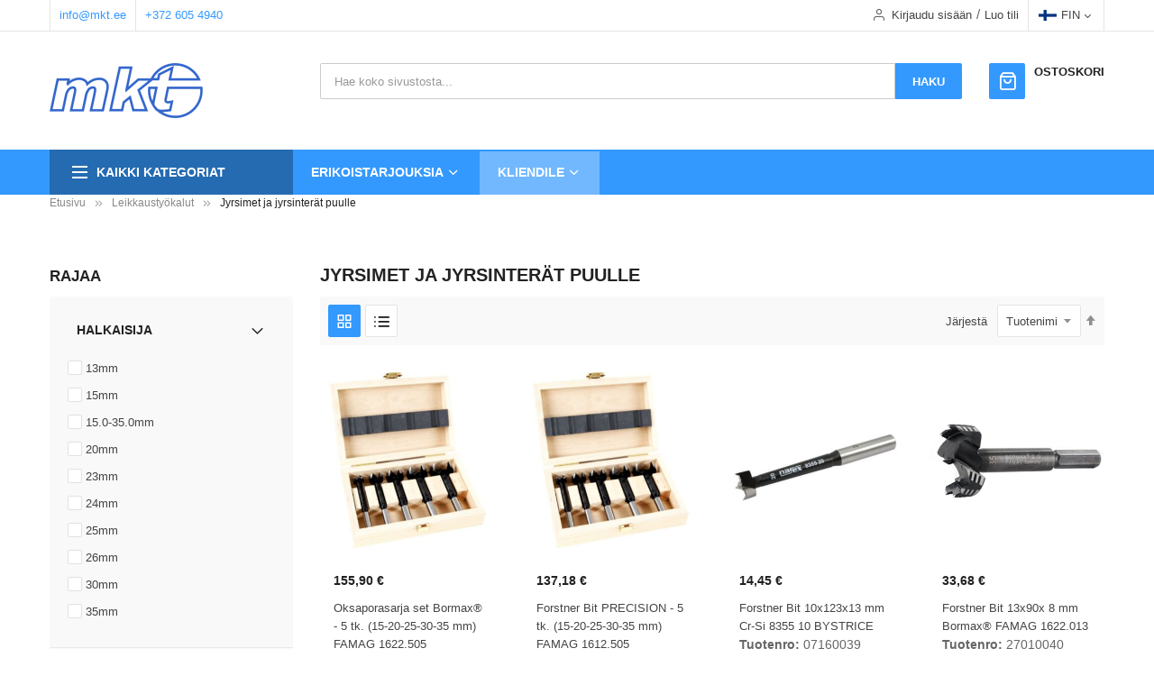

--- FILE ---
content_type: text/html; charset=UTF-8
request_url: https://www.mkt.ee/fi/puiduloikeriistad/freesid-puidule.html
body_size: 43279
content:
<!doctype html>
<html lang="fi">
    <head >
        <script>
    var LOCALE = 'fi\u002DFI';
    var BASE_URL = 'https\u003A\u002F\u002Fwww.mkt.ee\u002Ffi\u002F';
    var require = {
        'baseUrl': 'https\u003A\u002F\u002Fwww.mkt.ee\u002Fstatic\u002Fversion1769110322\u002Ffrontend\u002FSm\u002Fmkt_child\u002Ffi_FI'
    };</script>        <meta charset="utf-8"/>
<meta name="title" content="Jyrsimet ja jyrsinterät puulle - Leikkaustyökalut"/>
<meta name="robots" content="INDEX,FOLLOW"/>
<meta name="viewport" content="width=device-width, minimum-scale=1.0, maximum-scale=1.0, user-scalable=no"/>
<meta name="format-detection" content="telephone=no"/>
<meta http-equiv="X-UA-Compatible" content="IE=edge"/>
<title>Jyrsimet ja jyrsinterät puulle - Leikkaustyökalut</title>
<link  rel="stylesheet" type="text/css"  media="all" href="https://www.mkt.ee/static/version1769110322/frontend/Sm/mkt_child/fi_FI/mage/calendar.min.css" />
<link  rel="stylesheet" type="text/css"  media="all" href="https://www.mkt.ee/static/version1769110322/frontend/Sm/mkt_child/fi_FI/css/styles-m.min.css" />
<link  rel="stylesheet" type="text/css"  media="all" href="https://www.mkt.ee/static/version1769110322/frontend/Sm/mkt_child/fi_FI/Mageplaza_CallForPrice/css/callforprice.min.css" />
<link  rel="stylesheet" type="text/css"  media="all" href="https://www.mkt.ee/static/version1769110322/frontend/Sm/mkt_child/fi_FI/Mageplaza_CallForPrice/css/intlTelInput.min.css" />
<link  rel="stylesheet" type="text/css"  media="all" href="https://www.mkt.ee/static/version1769110322/frontend/Sm/mkt_child/fi_FI/Mageplaza_SocialLoginPro/css/style.min.css" />
<link  rel="stylesheet" type="text/css"  media="all" href="https://www.mkt.ee/static/version1769110322/frontend/Sm/mkt_child/fi_FI/Mageplaza_QuickCart/css/minicart.min.css" />
<link  rel="stylesheet" type="text/css"  media="all" href="https://www.mkt.ee/static/version1769110322/frontend/Sm/mkt_child/fi_FI/Magento_Catalog/css/custom_catalog_view.min.css" />
<link  rel="stylesheet" type="text/css"  media="all" href="https://www.mkt.ee/static/version1769110322/frontend/Sm/mkt_child/fi_FI/css/bootstrap.min.css" />
<link  rel="stylesheet" type="text/css"  media="all" href="https://www.mkt.ee/static/version1769110322/frontend/Sm/mkt_child/fi_FI/css/header-1.min.css" />
<link  rel="stylesheet" type="text/css"  media="all" href="https://www.mkt.ee/static/version1769110322/frontend/Sm/mkt_child/fi_FI/css/product-1.min.css" />
<link  rel="stylesheet" type="text/css"  media="all" href="https://www.mkt.ee/static/version1769110322/frontend/Sm/mkt_child/fi_FI/css/pages-theme.min.css" />
<link  rel="stylesheet" type="text/css"  media="all" href="https://www.mkt.ee/static/version1769110322/frontend/Sm/mkt_child/fi_FI/css/footer-1.min.css" />
<link  rel="stylesheet" type="text/css"  media="screen and (min-width: 768px)" href="https://www.mkt.ee/static/version1769110322/frontend/Sm/mkt_child/fi_FI/css/styles-l.min.css" />
<link  rel="stylesheet" type="text/css"  media="print" href="https://www.mkt.ee/static/version1769110322/frontend/Sm/mkt_child/fi_FI/css/print.min.css" />
<script  type="text/javascript"  src="https://www.mkt.ee/static/version1769110322/frontend/Sm/mkt_child/fi_FI/requirejs/require.js"></script>
<script  type="text/javascript"  src="https://www.mkt.ee/static/version1769110322/frontend/Sm/mkt_child/fi_FI/mage/requirejs/mixins.js"></script>
<script  type="text/javascript"  src="https://www.mkt.ee/static/version1769110322/frontend/Sm/mkt_child/fi_FI/requirejs-config.js"></script>
<script  type="text/javascript"  src="https://www.mkt.ee/static/version1769110322/frontend/Sm/mkt_child/fi_FI/Mageplaza_CallForPrice/js/utils.js"></script>
<script  type="text/javascript"  src="https://www.mkt.ee/static/version1769110322/frontend/Sm/mkt_child/fi_FI/js/gtag-init.js"></script>
<script  type="text/javascript"  async="true" src="https://www.googletagmanager.com/gtag/js?id=G-9WX5QN8QG6"></script>
<link  rel="canonical" href="https://www.mkt.ee/fi/puiduloikeriistad/freesid-puidule.html" />
<link  rel="icon" type="image/x-icon" href="https://www.mkt.ee/media/favicon/default/favicon_1.ico" />
<link  rel="shortcut icon" type="image/x-icon" href="https://www.mkt.ee/media/favicon/default/favicon_1.ico" />
<!--4Z8TYVXhB3hcNGj0BQ4YWPtNhQxK3lMv-->
<style>
.hotdeal 
{
text-shadow: 0 0 black;
font: icon;
}
.icon_items_sub {
padding-right: 10px;
}
</style>        <style type="text/css">
    .product-item-info a.tocompare, .product-item-info a.towishlist {
        display: none !important;
    }
</style>
<!-- BEGIN GOOGLE ANALYTICS CODE -->
<script type="text/x-magento-init">
{
    "*": {
        "Magento_GoogleAnalytics/js/google-analytics": {
            "isCookieRestrictionModeEnabled": 0,
            "currentWebsite": 1,
            "cookieName": "user_allowed_save_cookie",
            "ordersTrackingData": [],
            "pageTrackingData": {"optPageUrl":"","isAnonymizedIpActive":false,"accountId":"UA-1204735-1"}        }
    }
}
</script>
<!-- END GOOGLE ANALYTICS CODE -->
    <script type="text/x-magento-init">
        {
            "*": {
                "Magento_PageCache/js/form-key-provider": {
                    "isPaginationCacheEnabled":
                        1                }
            }
        }
    </script>



<style type="text/css">
    .mpquickcart .modal-header {
        background-color: #1979c3;
        color: #ffffff;
    }

    .mpquickcart .modal-header .action-close:before {
        color: #ffffff;
    }

    .mpquickcart .cart-totals {
        background-color: #ffffff;
        color: #333333;
    }

    .cart-totals .table-totals .totals-full {
	font-weight: 700;
	font-size: 14px;
}

.block-minicart .block-title {
	font-weight: 700;
	font-size: 14px;
	margin: 15px 0;
	border-bottom: none !important;
}

.block-minicart .minicart-items-wrapper .minicart-items {
	overflow-y: initial;
}

.block .block-title:before {
    display: none !important;
}

 .button-action {
    display: inline-block;
    width: 18px;
    height: 18px;
    padding: 0;
    overflow: hidden;
    cursor: pointer;
    border-radius: 2px;
    -webkit-border-radius: 2px;
    -moz-border-radius: 2px;
    transition: all .3s ease 0s;
    -webkit-transition: all .3s ease 0s;
    -moz-transition: all .3s ease 0s;
    text-decoration: none;
    margin-top: -3px;
 }
 
.mpquickcart .button-action {
    font: normal normal normal 14px/1 FontAwesome;
	background-color: #3399ff !important;
	border-color: #3399ff !important;
	box-shadow: none !important;
    color: #FFFFFF !important;
	vertical-align: middle;
	text-align: center;
}

.mpquickcart .block-footer {
    height: auto;
}

.mpquickcart .button-action.plus {
    content: '\f067' !important;
	font-family: 'FontAwesome' !important;
	color: #fff !important;
	font-size: 14px !important;
}

.mpquickcart .button-action.plus:before {
    content: '\f067' !important;
	font-family: 'FontAwesome' !important;
	color: #fff !important;
	font-size: 14px !important;
}

.mpquickcart .button-action.minus {
    content: '\f068' !important;
	font-family: 'FontAwesome' !important;
	color: #fff !important;
	font-size: 14px !important;
}

.mpquickcart .button-action.minus:before {
    content: '\f068' !important;
	font-family: 'FontAwesome' !important;
	color: #fff !important;
	font-size: 14px !important;
}

.minicart-wrapper .mpquickcart-block li {
    border-bottom: 1px #000 !important;
}

.mpquickcart .modal-content .minicart-wrapper .block-minicart {
	box-shadow: none !important;
	-webkit-box-shadow: none !important;
    background-color: #fff !important;
	
	padding: 0 !important;
    border: none !important;
    width: 100% !important;
}

.mpquickcart .mpquickcart-block .block-content>.actions>.primary .action.viewcart {
    display: none;
}

.mpquickcart .mpquickcart-block .block-content>.actions>.primary .action.primary {
    width: 100%;
	height: 60px;
	margin: 0;
}

.mpquickcart .mpquickcart-block .block-footer>.actions {
    margin: 0 !important;
}

.mpquickcart-block .minicart-items .product-item-details .product.actions .action.delete:after {
	color: #3399ff !important;
}

.minicart-wrapper .product .actions>.primary {
    display: none !important;
}

tr.totals:nth-child(4) {
    font-weight: 700;
    font-size: 14px;
}
tr.totals:nth-child(4) th{
    font-weight: 700;
    font-size: 14px;
}
    </style>
    <style nonce="YXdlOGl5Nnk0YW1haHp0b3F4MW9sYXMwMGJzb2dtY2I=">.mst-search__result-index {display:none !important;}
.mst-search__result-tabs {display:none !important;}</style>


<link rel="stylesheet" type="text/css" media="all" href="https://www.mkt.ee/media/sm/configed_css/settings_fi.css"/>

    <script type="text/javascript">
        require([
            'jquery',
            'domReady!'
        ], function ($) {
            var linkStore = $('a[data-sm-store]');
            var dataLink;
            var dataPath = "";

            $(linkStore).each(function () {
                dataLink = $(this).attr('data-sm-link');

                if (typeof dataLink !== "undefined") {
                    dataPath = dataLink;
                }

                $(this).attr('href', "https://www.mkt.ee/" + $(this).attr('data-sm-store') + "/" + dataPath);
            });
        });
    </script>
    </head>
    <body data-container="body"
          data-mage-init='{"loaderAjax": {}, "loader": { "icon": "https://www.mkt.ee/static/version1769110322/frontend/Sm/mkt_child/fi_FI/images/loader-2.gif"}}'
        id="html-body" class="page-with-filter header-1-style product-1-style footer-1-style page-products categorypath-puiduloikeriistad-freesid-puidule category-freesid-puidule catalog-category-view page-layout-2columns-left">
        <script>
    const actionUrl = 'https://www.mkt.ee/fi/sorting/track/criterionPopularity';

    function publish(criterion) {
        let url = actionUrl + '?criterion=' + criterion;
        fetch(url, {
            method: "get",
        });
    }

    document.body.addEventListener("change", () => {
        const sorter = document.querySelectorAll('[data-role=sorter], #sorter')[0];
        if (sorter) {
            sorter.addEventListener(
                'click',
                function() {
                    setTimeout(function() {
                        publish(sorter.value)
                    }, 5000);
                });
        }
    });

    document.addEventListener("DOMContentLoaded", () => {
        const sorter = document.querySelectorAll('[data-role=sorter], #sorter')[0];
        publish(sorter.value);
    });
</script>
<script type="text/x-magento-init">
    {
        "*": {
            "Magento_PageBuilder/js/widget-initializer": {
                "config": {"[data-content-type=\"slider\"][data-appearance=\"default\"]":{"Magento_PageBuilder\/js\/content-type\/slider\/appearance\/default\/widget":false},"[data-content-type=\"map\"]":{"Magento_PageBuilder\/js\/content-type\/map\/appearance\/default\/widget":false},"[data-content-type=\"row\"]":{"Magento_PageBuilder\/js\/content-type\/row\/appearance\/default\/widget":false},"[data-content-type=\"tabs\"]":{"Magento_PageBuilder\/js\/content-type\/tabs\/appearance\/default\/widget":false},"[data-content-type=\"slide\"]":{"Magento_PageBuilder\/js\/content-type\/slide\/appearance\/default\/widget":{"buttonSelector":".pagebuilder-slide-button","showOverlay":"hover","dataRole":"slide"}},"[data-content-type=\"banner\"]":{"Magento_PageBuilder\/js\/content-type\/banner\/appearance\/default\/widget":{"buttonSelector":".pagebuilder-banner-button","showOverlay":"hover","dataRole":"banner"}},"[data-content-type=\"buttons\"]":{"Magento_PageBuilder\/js\/content-type\/buttons\/appearance\/inline\/widget":false},"[data-content-type=\"products\"][data-appearance=\"carousel\"]":{"Magento_PageBuilder\/js\/content-type\/products\/appearance\/carousel\/widget":false}},
                "breakpoints": {"desktop":{"label":"Desktop","stage":true,"default":true,"class":"desktop-switcher","icon":"Magento_PageBuilder::css\/images\/switcher\/switcher-desktop.svg","conditions":{"min-width":"1024px"},"options":{"products":{"default":{"slidesToShow":"5"}}}},"tablet":{"conditions":{"max-width":"1024px","min-width":"768px"},"options":{"products":{"default":{"slidesToShow":"4"},"continuous":{"slidesToShow":"3"}}}},"mobile":{"label":"Mobile","stage":true,"class":"mobile-switcher","icon":"Magento_PageBuilder::css\/images\/switcher\/switcher-mobile.svg","media":"only screen and (max-width: 768px)","conditions":{"max-width":"768px","min-width":"640px"},"options":{"products":{"default":{"slidesToShow":"3"}}}},"mobile-small":{"conditions":{"max-width":"640px"},"options":{"products":{"default":{"slidesToShow":"2"},"continuous":{"slidesToShow":"1"}}}}}            }
        }
    }
</script>

<div class="cookie-status-message" id="cookie-status">
    The store will not work correctly when cookies are disabled.</div>
<script type="text&#x2F;javascript">document.querySelector("#cookie-status").style.display = "none";</script>
<script type="text/x-magento-init">
    {
        "*": {
            "cookieStatus": {}
        }
    }
</script>

<script type="text/x-magento-init">
    {
        "*": {
            "mage/cookies": {
                "expires": null,
                "path": "\u002F",
                "domain": ".www.mkt.ee",
                "secure": true,
                "lifetime": "3600"
            }
        }
    }
</script>
    <noscript>
        <div class="message global noscript">
            <div class="content">
                <p>
                    <strong>JavaScript seems to be disabled in your browser.</strong>
                    <span>
                        For the best experience on our site, be sure to turn on Javascript in your browser.                    </span>
                </p>
            </div>
        </div>
    </noscript>

<script>
    window.cookiesConfig = window.cookiesConfig || {};
    window.cookiesConfig.secure = true;
</script><script>    require.config({
        map: {
            '*': {
                wysiwygAdapter: 'mage/adminhtml/wysiwyg/tiny_mce/tinymceAdapter'
            }
        }
    });</script><script>    require.config({
        paths: {
            googleMaps: 'https\u003A\u002F\u002Fmaps.googleapis.com\u002Fmaps\u002Fapi\u002Fjs\u003Fv\u003D3\u0026key\u003D'
        },
        config: {
            'Magento_PageBuilder/js/utils/map': {
                style: '',
            },
            'Magento_PageBuilder/js/content-type/map/preview': {
                apiKey: '',
                apiKeyErrorMessage: 'You\u0020must\u0020provide\u0020a\u0020valid\u0020\u003Ca\u0020href\u003D\u0027https\u003A\u002F\u002Fwww.mkt.ee\u002Ffi\u002Fadminhtml\u002Fsystem_config\u002Fedit\u002Fsection\u002Fcms\u002F\u0023cms_pagebuilder\u0027\u0020target\u003D\u0027_blank\u0027\u003EGoogle\u0020Maps\u0020API\u0020key\u003C\u002Fa\u003E\u0020to\u0020use\u0020a\u0020map.'
            },
            'Magento_PageBuilder/js/form/element/map': {
                apiKey: '',
                apiKeyErrorMessage: 'You\u0020must\u0020provide\u0020a\u0020valid\u0020\u003Ca\u0020href\u003D\u0027https\u003A\u002F\u002Fwww.mkt.ee\u002Ffi\u002Fadminhtml\u002Fsystem_config\u002Fedit\u002Fsection\u002Fcms\u002F\u0023cms_pagebuilder\u0027\u0020target\u003D\u0027_blank\u0027\u003EGoogle\u0020Maps\u0020API\u0020key\u003C\u002Fa\u003E\u0020to\u0020use\u0020a\u0020map.'
            },
        }
    });</script><script>
    require.config({
        shim: {
            'Magento_PageBuilder/js/utils/map': {
                deps: ['googleMaps']
            }
        }
    });</script><!-- The Modal -->
<div id="mp_popupquote" class="mp_modal">
    <!-- Modal content -->
    <div class="mp_popupquote-content">
        <span class="close" id="mp_close_cfp">&times;</span>
        <form class="mpcpf_request_quote_popup" id="mpcpf_request_quote_popup" data-hasrequired="* Required Fields" data-mage-init='{"validation":{}}'>
            <fieldset class="fieldset">
                <legend class="legend"><span id="mp_quote_heading_title"></span></legend><br/>
                <div class="field note no-label"><span id="mp_quote_description"></span></div>
                <div class="fields">
                    <div class="field name" id="mp_request_field_name">
                        <label class="label" for="mp_name"><span>Nimi</span></label>
                        <div class="control">
                            <input name="name" id="mp_name" title="Nimi" value="" class="input-text" type="text"/>
                        </div>
                    </div>
                    <div class="field email" id="mp_request_field_email">
                        <label class="label" for="mp_email"><span>Sähköposti</span></label>
                        <div class="control">
                            <input name="email" id="mp_email" title="S&#xE4;hk&#xF6;posti" value="" class="input-text" type="email"/>
                        </div>
                    </div>
                    <div class="field phone" id="mp_request_field_phone">
                        <label class="label" for="mp_phone"><span>Puhelinnumero</span></label>
                        <div class="control">
                            <input name="phone" id="mp_phone" title="Puhelinnumero" value="" class="input-text" type="text"/>
                        </div>
                    </div>
                    <div class="field note" id="mp_request_field_customer_note">
                        <label class="label" for="mp_customer_note"><span>Muistiinpano</span></label>
                        <div class="control">
                            <textarea name="customer_note" id="mp_customer_note" title="Muistiinpano" class="input-text" cols="5" rows="5""></textarea>
                        </div>
                    </div>
                    <input type="hidden" name="product_id" id="mp_product_id">
                    <input type="hidden" name="customer_group_ids" id="mp_customergroup_id">
                    <div class="field terms_condition" id="mp_request_field_terms_condition">
                        <input name="mp_terms_condition" id="mp_terms_condition" title="Terms&#x20;and&#x20;Condition" value="true" class="input-text" type="checkbox"/>
                        <label class="label mp_tac_label" for="mp_terms_condition">
                            <span id="mpcfp_toc_label"></span>
                        </label>
                    </div>
                </div>
                <div class="actions-toolbar">
                    <div class="primary">
                        <button type="submit" title="L&#xE4;het&#xE4;" class="action submit primary callforprice-button" id="mp_request_button_submit">
                            <span>Lähetä</span>
                        </button>
                    </div>
                </div>
                <div class="popup-loading-request">
                    <div data-role="loader" class="loading-mask" style="display:none">
                        <div class="loader">
                            <img src="https://www.mkt.ee/static/version1769110322/frontend/Sm/mkt_child/fi_FI/images/loader-1.gif" alt="Ladataan...">
                        </div>
                    </div>
                    <span id="mp_message"></span>
                </div>
            </fieldset>
        </form>
    </div>
</div>
<script type="text/x-magento-init">
        {
            "#mp_popupquote": {
                "Mageplaza_CallForPrice/js/popupquote":{
                    "action": "popup_quote_form",
                    "request_form_url": "https://www.mkt.ee/fi/callforprice/index/requestquote/",
                    "customer_group_id": "0"
                }
            }
        }
</script>

<script type="text/javascript">
    require([
        'jquery',
        'jquery/ui',
        'Mageplaza_CallForPrice/js/intlTelInput-jquery.min'
    ], function ($) {
        var phoneNumber      = $("#mp_phone"),
            defaultPhoneCode = 'false',
            phoneCodes       = 'AF,AL,DZ,AS,AD,AO,AI,AQ,AG,AR,AM,AW,AU,AT,AX,AZ,BS,BH,BD,BB,BY,BE,BZ,BJ,BM,BL,BT,BO,BA,BW,BV,BR,IO,VG,BN,BG,BF,BI,KH,CM,CA,CD,CV,BQ,KY,CF,TD,CL,CN,CX,CC,CO,KM,CG,CK,CR,HR,CU,CW,CY,CZ,DK,DJ,DM,DO,EC,EG,SV,GQ,ER,EE,ET,FK,FO,FJ,FI,FR,GF,PF,TF,GA,GM,GE,DE,GG,GH,GI,GR,GL,GD,GP,GU,GT,GN,GW,GY,HT,HM,HN,HK,HU,IS,IM,IN,ID,IR,IQ,IE,IL,IT,CI,JE,JM,JP,JO,KZ,KE,KI,XK,KW,KG,LA,LV,LB,LS,LR,LY,LI,LT,LU,ME,MF,MO,MK,MG,MW,MY,MV,ML,MT,MH,MQ,MR,MU,YT,FX,MX,FM,MD,MC,MN,MS,MA,MZ,MM,NA,NR,NP,NL,AN,NC,NZ,NI,NE,NG,NU,NF,KP,MP,NO,OM,PK,PW,PA,PG,PY,PE,PH,PN,PL,PS,PT,PR,QA,RE,RO,RS,RU,RW,SH,KN,LC,PM,VC,WS,SM,ST,SA,SN,SC,SL,SG,SX,SK,SI,SB,SO,ZA,GS,KR,ES,LK,SD,SR,SJ,SZ,SE,CH,SY,TL,TW,TJ,TZ,TH,TG,TK,TO,TT,TN,TR,TM,TC,TV,VI,UG,UA,AE,GB,US,UM,UY,UZ,VU,VA,VE,VN,WF,EH,YE,ZM,ZW';
        phoneNumber.intlTelInput({
            onlyCountries: (phoneCodes ? phoneCodes.split(',') : []),
            initialCountry: "auto",
            geoIpLookup: function (success) {
                $.get("https://ipinfo.io", function () {
                }, "jsonp").always(function (resp) {
                    var countryCode = (resp && resp.country) ? resp.country : "";

                    if (defaultPhoneCode !== 'false') {
                        countryCode = defaultPhoneCode;
                    }

                    if ($.inArray(countryCode, phoneCodes.split(",")) !== -1) {
                        success(countryCode);
                    }
                });
            }
        });
    });
</script>    <script nonce="cmpvMzNpbGx3eGQ3OHFmdDJrZHdzMGxxejV1MDZyNXU=">
        require([
                'jquery',
                'Mirasvit_SearchAutocomplete/js/autocomplete',
                'Mirasvit_SearchAutocomplete/js/typeahead'
            ], function ($, autocomplete, typeahead) {
                const selector = 'input#search, input#mobile_search, .minisearch input[type="text"]';

                $(document).ready(function () {
                    $('#search_mini_form').prop("minSearchLength", 10000);

                    const $input = $(selector);

                    $input.each(function (index, searchInput) {
                                                new autocomplete($(searchInput)).init({"query":"","priceFormat":{"pattern":"%s\u00a0\u20ac","precision":2,"requiredPrecision":2,"decimalSymbol":",","groupSymbol":"\u00a0","groupLength":3,"integerRequired":false},"minSearchLength":3,"url":"https:\/\/www.mkt.ee\/fi\/searchautocomplete\/ajax\/suggest\/","storeId":"4","delay":500,"isAjaxCartButton":false,"isShowCartButton":false,"isShowImage":true,"isShowPrice":false,"isShowSku":true,"isShowRating":false,"isShowDescription":true,"isShowStockStatus":false,"isShowAdditionalAttributes":false,"isKeepLastSearchRequest":false,"layout":"2columns","popularTitle":"Popular Suggestions","popularSearches":["L\u00f5ikekettad","Lihvkettad"],"isTypeaheadEnabled":false,"typeaheadUrl":"https:\/\/www.mkt.ee\/fi\/searchautocomplete\/ajax\/typeahead\/","minSuggestLength":2,"currency":"EUR","limit":null,"customerGroupId":0,"filterPosition":"","availableOrders":{"_score":"Liittyvyys","name-a":"Product Name","price_0_1":"Price"},"defaultOrder":"_score","localStorageFields":{"prevRequestField":"mstLatestRequest","isRestorePrevRequestFlag":"mstIsRestorePrevRequest","isRefererAutocompleteFlag":"mstIsRefererAutocomplete"}});
                    });
                });
            }
        );
    </script>

    <script id="searchAutocompletePlaceholder" type="text/x-custom-template">
    <div class="mst-searchautocomplete__autocomplete">
        <div class="mst-searchautocomplete__spinner">
            <div class="spinner-item spinner-item-1"></div>
            <div class="spinner-item spinner-item-2"></div>
            <div class="spinner-item spinner-item-3"></div>
            <div class="spinner-item spinner-item-4"></div>
        </div>

        <div class="mst-searchautocomplete__close">&times;</div>
    </div>
</script>

<script id="searchAutocompleteWrapper" type="text/x-custom-template">
    <div class="mst-searchautocomplete__wrapper">
        <div class="mst-searchautocomplete__results" data-bind="{
            visible: result().noResults == false,
            css: {
                __all: result().urlAll && result().totalItems > 0
            }
        }">
            <div data-bind="foreach: { data: result().indexes, as: 'index' }">
                <div data-bind="visible: index.totalItems, attr: {class: 'mst-searchautocomplete__index ' + index.identifier}">
                    <div class="mst-searchautocomplete__index-title">
                        <span data-bind="text: index.title"></span>
                        <span data-bind="visible: index.isShowTotals">
                            (<span data-bind="text: index.totalItems"></span>)
                        </span>
                    </div>

                    <div class="mst-searchautocomplete__empty-result" data-bind="visible: index.isMisspell == true">
                        <span data-bind="text: index.textMisspell"></span>
                        <span data-bind="text: index.textCorrected"></span>
                    </div>

                    <ul data-bind="foreach: { data: index.items, as: 'item' }" aria-label="Search Autocomplete Result">
                        <li data-bind="
                            template: { name: index.identifier, data: item },
                            attr: {class: 'mst-searchautocomplete__item ' + index.identifier},
                            event: { mouseover: $parents[1].onMouseOver, mouseout: $parents[1].onMouseOut, mousedown: $parents[1].onClick },
                            css: {_active: $data.isActive}">
                        </li>
                    </ul>
                </div>
            </div>

            <div class="mst-searchautocomplete__show-all" data-bind="visible: result().urlAll && result().totalItems > 0">
                <a data-bind="attr: { href: result().urlAll }">
                    <span data-bind="text: result().textAll"></span>
                </a>
            </div>
        </div>

        <div class="mst-searchautocomplete__empty-result" data-bind="visible: result().noResults == true && !loading()">
            <span data-bind="text: result().textEmpty"></span>
        </div>
    </div>
</script>

<script id="popular" type="text/x-custom-template">
    <a class="title" data-bind="text: query"></a>
</script>

<script id="magento_search_query" type="text/x-custom-template">
    <a class="title" data-bind="text: query_text, attr: {href: url}, highlight"></a> <span class="num_results" data-bind="text: num_results"></span>
</script>

<script id="magento_catalog_product" type="text/x-custom-template">
    <!-- ko if: (imageUrl && $parents[2].config.isShowImage) -->
    <a rel="noreferrer" data-bind="attr: {href: url}">
        <div class="mst-product-image-wrapper"><img data-bind="attr: {src: imageUrl, alt: name}"/></div>
    </a>
    <!-- /ko -->

    <div class="meta">
        <div class="title">
            <a rel="noreferrer" data-bind="html: name, attr: {href: url}, highlight"></a>

            <!-- ko if: (sku && $parents[2].config.isShowSku) -->
            <span class="sku" data-bind="text: sku, highlight"></span>
            <!-- /ko -->

            <!-- ko if: (additionalAttributes && $parents[2].config.isShowAdditionalAttributes) -->
            <div data-bind="foreach: { data: additionalAttributes, as: 'attribute' }">
                <!-- ko if: (attribute) -->
                <div class="additional">
                    <span class="attr-label" data-bind="text: attribute.label"></span>
                    <span class="attr-value" data-bind="text: attribute.value"></span>
                </div>
                <!-- /ko -->
            </div>
            <!-- /ko -->
        </div>

        <!-- ko if: (description && $parents[2].config.isShowDescription) -->
        <div class="description" data-bind="text: description, highlight"></div>
        <!-- /ko -->

        <!-- ko if: (rating && $parents[2].config.isShowRating) -->
        <div>
            <div class="rating-summary">
                <div class="rating-result">
                    <span data-bind="style: { width: rating + '%' }"></span>
                </div>
            </div>
        </div>
        <!-- /ko -->

        <!-- ko if: (stockStatus && $parents[2].config.isShowStockStatus) -->
        <span class="stock_status" data-bind="text: stockStatus, processStockStatus"></span>
        <!-- /ko -->

        <!-- ko if: (addToCartUrl && $parents[2].config.isShowCartButton) -->
        <div class="to-cart">
            <a class="action primary mst__add_to_cart" data-bind="attr: { _href: addToCartUrl }">
                <span>Add To Cart</span>
            </a>
        </div>
        <!-- /ko -->
    </div>

    <!-- ko if: (price && $parents[2].config.isShowPrice) -->
    <div class="store">
        <div data-bind="html: price" class="price"></div>
    </div>
    <!-- /ko -->
</script>

<script id="magento_catalog_categoryproduct" type="text/x-custom-template">
    <a class="title" data-bind="text: name, attr: {href: url}, highlight"></a>
</script>

<script id="magento_catalog_category" type="text/x-custom-template">
    <a class="title" data-bind="html: name, attr: {href: url}, highlight"></a>
</script>

<script id="magento_cms_page" type="text/x-custom-template">
    <a class="title" data-bind="text: name, attr: {href: url}, highlight"></a>
</script>

<script id="magento_catalog_attribute" type="text/x-custom-template">
    <a class="title" data-bind="text: name, attr: {href: url}, highlight"></a>
</script>

<script id="magento_catalog_attribute_2" type="text/x-custom-template">
    <a class="title" data-bind="text: name, attr: {href: url}, highlight"></a>
</script>

<script id="magento_catalog_attribute_3" type="text/x-custom-template">
    <a class="title" data-bind="text: name, attr: {href: url}, highlight"></a>
</script>

<script id="magento_catalog_attribute_4" type="text/x-custom-template">
    <a class="title" data-bind="text: name, attr: {href: url}, highlight"></a>
</script>

<script id="magento_catalog_attribute_5" type="text/x-custom-template">
    <a class="title" data-bind="text: name, attr: {href: url}, highlight"></a>
</script>

<script id="mirasvit_kb_article" type="text/x-custom-template">
    <a class="title" data-bind="text: name, attr: {href: url}, highlight"></a>
</script>

<script id="external_wordpress_post" type="text/x-custom-template">
    <a class="title" data-bind="text: name, attr: {href: url}, highlight"></a>
</script>

<script id="amasty_blog_post" type="text/x-custom-template">
    <a class="title" data-bind="text: name, attr: {href: url}, highlight"></a>
</script>

<script id="amasty_faq_question" type="text/x-custom-template">
    <a class="title" data-bind="text: name, attr: {href: url}, highlight"></a>
</script>

<script id="magefan_blog_post" type="text/x-custom-template">
    <a class="title" data-bind="text: name, attr: {href: url}, highlight"></a>
</script>

<script id="magefan_secondblog_post" type="text/x-custom-template">
    <a class="title" data-bind="text: name, attr: {href: url}, highlight"></a>
</script>

<script id="mageplaza_blog_post" type="text/x-custom-template">
    <a class="title" data-bind="text: name, attr: {href: url}, highlight"></a>
</script>

<script id="aheadworks_blog_post" type="text/x-custom-template">
    <a class="title" data-bind="text: name, attr: {href: url}, highlight"></a>
</script>

<script id="mirasvit_blog_post" type="text/x-custom-template">
    <a class="title" data-bind="text: name, attr: {href: url}, highlight"></a>
</script>

<script id="mirasvit_gry_registry" type="text/x-custom-template">
    <a class="title" data-bind="text: title, attr: {href: url}, highlight"></a>
    <p data-bind="text: name, highlight"></p>
</script>

<script id="ves_blog_post" type="text/x-custom-template">
    <a class="title" data-bind="text: name, attr: {href: url}, highlight"></a>
</script>

<script id="fishpig_glossary_word" type="text/x-custom-template">
    <a class="title" data-bind="text: name, attr: {href: url}, highlight"></a>
</script>

<script id="blackbird_contentmanager_content" type="text/x-custom-template">
    <a class="title" data-bind="text: name, attr: {href: url}, highlight"></a>
</script>

<script id="mirasvit_brand_page" type="text/x-custom-template">
    <a class="title" data-bind="text: name, attr: {href: url}, highlight"></a>
</script>

<div class="page-wrapper"><header class="page-header">
    
<div class="header-container header-style-1">
    <div class="header-top">
        <div class="container">
            <div class="row">
                <div class="col-lg-8">
                    <div data-content-type="html" data-appearance="default" data-element="main" data-decoded="true"><div class="header-support-call"><a href="mailto:info@mkt.ee">info@mkt.ee</a> <a href="tel:+3726054940">+372 605 4940</a> </div></div>                </div>

                <div class="col-lg-4">
                    <div class="header-top-right">
                        <div class="customer-links" data-move="customer-mobile">
                            <ul class="header links"><li class="link authorization-link" data-label="tai">
    <a href="https://www.mkt.ee/fi/customer/account/login/referer/aHR0cHM6Ly93d3cubWt0LmVlL2ZpL3B1aWR1bG9pa2VyaWlzdGFkL2ZyZWVzaWQtcHVpZHVsZS5odG1s/"        >Kirjaudu sisään</a>
</li>
<li><a href="https://www.mkt.ee/fi/customer/account/create/" id="iduKzmIG6T" >Luo tili</a></li></ul>                        </div>

                        <div class="language-currency">
                            
        <div class="switcher language switcher-language" data-ui-id="language-switcher"
         id="switcher-language">
        <strong class="label switcher-label"><span>Kieli</span></strong>
        <div class="switcher-content">
            <div class="action-switcher" id="switcher-language-trigger">
                <div class="heading-switcher view-fi"
                     style="background-repeat: no-repeat; background-image:url('https://www.mkt.ee/static/version1769110322/frontend/Sm/mkt_child/fi_FI/images/flags/flag_fi.svg');">
                    <span>FIN</span>
                </div>
            </div>

            <div class="dropdown-switcher">
                <ul class="list-item">
                                                                        <li class="view-ee switcher-option">
                                <a href="#" data-post='{"action":"https:\/\/www.mkt.ee\/fi\/stores\/store\/redirect\/","data":{"___store":"ee","___from_store":"fi","uenc":"aHR0cHM6Ly93d3cubWt0LmVlL3B1aWR1bG9pa2VyaWlzdGFkL2ZyZWVzaWQtcHVpZHVsZS5odG1sP19fX3N0b3JlPWVl"}}'>
                                <span style="background-repeat: no-repeat; background-image:url('https://www.mkt.ee/static/version1769110322/frontend/Sm/mkt_child/fi_FI/images/flags/flag_ee.svg');">EST</span>
                                </a>
                            </li>
                                                                                                <li class="view-en switcher-option">
                                <a href="#" data-post='{"action":"https:\/\/www.mkt.ee\/fi\/stores\/store\/redirect\/","data":{"___store":"en","___from_store":"fi","uenc":"aHR0cHM6Ly93d3cubWt0LmVlL2VuL3B1aWR1bG9pa2VyaWlzdGFkL2ZyZWVzaWQtcHVpZHVsZS5odG1s"}}'>
                                <span style="background-repeat: no-repeat; background-image:url('https://www.mkt.ee/static/version1769110322/frontend/Sm/mkt_child/fi_FI/images/flags/flag_en.svg');">ENG</span>
                                </a>
                            </li>
                                                                                                <li class="view-ru switcher-option">
                                <a href="#" data-post='{"action":"https:\/\/www.mkt.ee\/fi\/stores\/store\/redirect\/","data":{"___store":"ru","___from_store":"fi","uenc":"aHR0cHM6Ly93d3cubWt0LmVlL3J1L3B1aWR1bG9pa2VyaWlzdGFkL2ZyZWVzaWQtcHVpZHVsZS5odG1s"}}'>
                                <span style="background-repeat: no-repeat; background-image:url('https://www.mkt.ee/static/version1769110322/frontend/Sm/mkt_child/fi_FI/images/flags/flag_ru.svg');">RUS</span>
                                </a>
                            </li>
                                                                                                                                            <li class="view-lv switcher-option">
                                <a href="#" data-post='{"action":"https:\/\/www.mkt.ee\/fi\/stores\/store\/redirect\/","data":{"___store":"lv","___from_store":"fi","uenc":"aHR0cHM6Ly93d3cubWt0LmVlL2x2L3B1aWR1bG9pa2VyaWlzdGFkL2ZyZWVzaWQtcHVpZHVsZS5odG1s"}}'>
                                <span style="background-repeat: no-repeat; background-image:url('https://www.mkt.ee/static/version1769110322/frontend/Sm/mkt_child/fi_FI/images/flags/flag_lv.svg');">LAT</span>
                                </a>
                            </li>
                                                                                                <li class="view-lt switcher-option">
                                <a href="#" data-post='{"action":"https:\/\/www.mkt.ee\/fi\/stores\/store\/redirect\/","data":{"___store":"lt","___from_store":"fi","uenc":"aHR0cHM6Ly93d3cubWt0LmVlL2x0L3B1aWR1bG9pa2VyaWlzdGFkL2ZyZWVzaWQtcHVpZHVsZS5odG1s"}}'>
                                <span style="background-repeat: no-repeat; background-image:url('https://www.mkt.ee/static/version1769110322/frontend/Sm/mkt_child/fi_FI/images/flags/flag_lt.svg');">LIT</span>
                                </a>
                            </li>
                                                            </ul>
            </div>

        </div>
    </div>
                                                    </div>
                    </div>
                </div>
            </div>
        </div>
    </div>

    <div class="header-middle">
        <div class="container">
            <div class="left-content">
                <div class="logo-container">
                    
    <h2 class="logo-content">
        
        <strong>
            www.mkt.ee        </strong>

        <a class="logo" href="https://www.mkt.ee/fi/" title="www.mkt.ee">
            <img src="https://www.mkt.ee/media/logo/default/mkt-logo-170.png"
                 title="www.mkt.ee"
                 alt="www.mkt.ee"
                width="170"                height="61"            />
        </a>
            </h2>
                </div>
            </div>

            <div class="right-content">
                <div class="content">
                    <div class="search-container">
                        <div class="block block-search">
    <div class="block block-content">
        <form class="form minisearch" id="search_mini_form"
              action="https://www.mkt.ee/fi/catalogsearch/result/" method="get">
           
            <div class="field search">
                <label class="label" for="search" data-role="minisearch-label">
                    <span>Haku</span>
                </label>
                <div class="control">
                    <input id="search"
                           data-mage-init='{
                            "quickSearch": {
                                "formSelector": "#search_mini_form",
                                "url": "",
                                "destinationSelector": "#search_autocomplete",
                                "minSearchLength": "3"
                            }
                        }'
                           type="text"
                           name="q"
                           value=""
                           placeholder="Hae&#x20;koko&#x20;sivustosta..."
                           class="input-text"
                           maxlength="70"
                           role="combobox"
                           aria-haspopup="false"
                           aria-autocomplete="both"
                           autocomplete="off"
                           aria-expanded="false"/>
                    <div id="search_autocomplete" class="search-autocomplete"></div>
                    <div class="nested">
    <a class="action advanced" href="https://www.mkt.ee/fi/catalogsearch/advanced/" data-action="advanced-search">
        Laajennettu haku    </a>
</div>
                </div>
            </div>
            <div class="actions">
                <button type="submit"
                        title="Haku"
                        class="action search"
                        aria-label="Search"
                >
                    <span>Haku</span>
                </button>
            </div>
        </form>
    </div>
</div>
                    </div>

                    <div class="minicart-header" data-move="minicart-mobile">
                        
<div data-block="minicart" class="minicart-wrapper">
    <div class="mpquickcart-icon-wrapper">
        <a class="action showcart" data-bind="scope: 'minicart_content'"
            >
            <span class="text">Ostoskori</span>
            <span class="counter qty empty"
                  data-bind="css: { empty: !!getCartParam('summary_count') == false }, blockLoader: isLoading">
                <span class="counter-number"><!-- ko text: getCartParam('summary_count') --><!-- /ko --></span>
                <span class="counter-label">
                    <!-- ko if: getCartParam('summary_count') -->
                    <!-- ko text: getCartParam('summary_count') --><!-- /ko -->
                    <!-- ko i18n: 'items' --><!-- /ko -->
                    <!-- /ko -->
                </span>
            </span>
        </a>
    </div>
            <div class="block block-minicart"
             data-role="dropdownDialog"
             data-mage-init='{"dropdownDialog":{"appendTo":"[data-block=minicart]"}}'
             data-bind="scope: 'minicart_content'">
            <div class="mpquickcart-block" data-block="minicart"
                 data-bind="afterRender: setModalElement">
                <!-- ko template: getTemplate() --><!-- /ko -->
            </div>
        </div>

            <script>
        window.checkout = {"shoppingCartUrl":"https:\/\/www.mkt.ee\/fi\/checkout\/cart\/","checkoutUrl":"https:\/\/www.mkt.ee\/fi\/checkout\/","updateItemQtyUrl":"https:\/\/www.mkt.ee\/fi\/checkout\/sidebar\/updateItemQty\/","removeItemUrl":"https:\/\/www.mkt.ee\/fi\/checkout\/sidebar\/removeItem\/","imageTemplate":"Magento_Catalog\/product\/image_with_borders","baseUrl":"https:\/\/www.mkt.ee\/fi\/","minicartMaxItemsVisible":5,"websiteId":"1","maxItemsToDisplay":10,"storeId":"4","storeGroupId":"1","customerLoginUrl":"https:\/\/www.mkt.ee\/fi\/customer\/account\/login\/referer\/aHR0cHM6Ly93d3cubWt0LmVlL2ZpL3B1aWR1bG9pa2VyaWlzdGFkL2ZyZWVzaWQtcHVpZHVsZS5odG1s\/","isRedirectRequired":false,"autocomplete":"off","mpquickcart":{"isHover":false,"showFull":true},"captcha":{"user_login":{"isCaseSensitive":false,"imageHeight":50,"imageSrc":"","refreshUrl":"https:\/\/www.mkt.ee\/fi\/captcha\/refresh\/","isRequired":false,"timestamp":1769518653}}};
    </script>
    <script type="text/x-magento-init">
    {
        "[data-block='minicart']": {
            "Magento_Ui/js/core/app": {"components":{"minicart_content":{"children":{"subtotal.container":{"children":{"subtotal":{"children":{"subtotal.totals":{"config":{"display_cart_subtotal_incl_tax":0,"display_cart_subtotal_excl_tax":1,"template":"Magento_Tax\/checkout\/minicart\/subtotal\/totals"},"children":{"subtotal.totals.msrp":{"component":"Magento_Msrp\/js\/view\/checkout\/minicart\/subtotal\/totals","config":{"displayArea":"minicart-subtotal-hidden","template":"Magento_Msrp\/checkout\/minicart\/subtotal\/totals"}}},"component":"Magento_Tax\/js\/view\/checkout\/minicart\/subtotal\/totals"}},"component":"uiComponent","config":{"template":"Magento_Checkout\/minicart\/subtotal"}}},"component":"uiComponent","config":{"displayArea":"subtotalContainer"}},"item.renderer":{"component":"Magento_Checkout\/js\/view\/cart-item-renderer","config":{"displayArea":"defaultRenderer","template":"Mageplaza_QuickCart\/minicart\/item\/default"},"children":{"item.image":{"component":"Magento_Catalog\/js\/view\/image","config":{"template":"Magento_Catalog\/product\/image","displayArea":"itemImage"}},"checkout.cart.item.price.sidebar":{"component":"uiComponent","config":{"template":"Magento_Checkout\/minicart\/item\/price","displayArea":"priceSidebar"}}}},"extra_info":{"component":"uiComponent","config":{"displayArea":"extraInfo"}},"promotion":{"component":"uiComponent","config":{"displayArea":"promotion"}},"mpquickcart_totals":{"component":"Mageplaza_QuickCart\/js\/view\/totals","displayArea":"extraInfo","config":{"template":"Mageplaza_QuickCart\/minicart\/totals"}}},"config":{"itemRenderer":{"default":"defaultRenderer","simple":"defaultRenderer","virtual":"defaultRenderer"},"template":"Mageplaza_QuickCart\/minicart\/content"},"component":"Mageplaza_QuickCart\/js\/view\/minicart"}},"types":[]}        },
        "*": {
            "Magento_Ui/js/block-loader": "https://www.mkt.ee/static/version1769110322/frontend/Sm/mkt_child/fi_FI/images/loader-1.gif"
        }
    }
    </script>
</div>
                    </div>
                </div>
            </div>
        </div>
    </div>

    <div class="header-bottom ontop-element">
        <div class="container">
            <div class="desktop-menu">
                <div class="vertical-block">
                    

<div class="vertical-menu-block">
    <div class="block-title-menu">Kaikki kategoriat</div>

    <div class="vertical-menu-content">
        <nav class="navigation" role="navigation">
            <ul data-mage-init='{"menu":{"responsive":true, "expanded":true, "position":{"my":"left top","at":"left bottom"}}}'>
                <li  class="level0 nav-1 category-item first level-top parent"><a href="https://www.mkt.ee/fi/hiontatyokalut.html"  class="level-top" ><span>Hiontatyökalut</span></a><ul class="level0 submenu"><li  class="level1 nav-1-1 category-item first parent"><a href="https://www.mkt.ee/fi/hiontatyokalut/loikekettad.html" ><span>Katkaisulaikat</span></a><ul class="level1 submenu"><li  class="level2 nav-1-1-1 category-item first"><a href="https://www.mkt.ee/fi/hiontatyokalut/loikekettad/loikeketas-metallile.html" ><span>Katkaisulaikka metalli</span></a></li><li  class="level2 nav-1-1-2 category-item last"><a href="https://www.mkt.ee/fi/hiontatyokalut/loikekettad/loikeketas-kivile.html" ><span>Katkaisulaikka kivi</span></a></li></ul></li><li  class="level1 nav-1-2 category-item parent"><a href="https://www.mkt.ee/fi/hiontatyokalut/lihvkettad.html" ><span>Hiomalaikat</span></a><ul class="level1 submenu"><li  class="level2 nav-1-2-1 category-item first"><a href="https://www.mkt.ee/fi/hiontatyokalut/lihvkettad/lihvketas-metallile.html" ><span>Hiomalaikka metalli</span></a></li><li  class="level2 nav-1-2-2 category-item last"><a href="https://www.mkt.ee/fi/hiontatyokalut/lihvkettad/lihvketas-kivile.html" ><span>Hiomalaikka kivi</span></a></li></ul></li><li  class="level1 nav-1-3 category-item parent"><a href="https://www.mkt.ee/fi/hiontatyokalut/lamellkettad.html" ><span>Lamellilaikat</span></a><ul class="level1 submenu"><li  class="level2 nav-1-3-1 category-item first"><a href="https://www.mkt.ee/fi/hiontatyokalut/lamellkettad/lamellkettad1.html" ><span>Kulmahiomakoneen lamellilaikat</span></a></li><li  class="level2 nav-1-3-2 category-item"><a href="https://www.mkt.ee/fi/hiontatyokalut/lamellkettad/lamellrullid.html" ><span>Lamellirullat</span></a></li><li  class="level2 nav-1-3-3 category-item last"><a href="https://www.mkt.ee/fi/hiontatyokalut/lamellkettad/lamellrullid-otsikuga.html" ><span>Lamellirullat  porakoneisiin</span></a></li></ul></li><li  class="level1 nav-1-4 category-item"><a href="https://www.mkt.ee/fi/hiontatyokalut/fiiberkettad.html" ><span>Fiiberilaikat</span></a></li><li  class="level1 nav-1-5 category-item parent"><a href="https://www.mkt.ee/fi/abrasiivtooriistad/kaiakivid.html" ><span>Tahkonkivet</span></a><ul class="level1 submenu"><li  class="level2 nav-1-5-1 category-item first"><a href="https://www.mkt.ee/fi/abrasiivtooriistad/kaiakivid/sirge-profiil-t1.html" ><span>Suora profiili T1</span></a></li><li  class="level2 nav-1-5-2 category-item"><a href="https://www.mkt.ee/fi/abrasiivtooriistad/kaiakivid/koonuse-kujuline-profiil-t11.html" ><span>Kartiomainen profiili T11</span></a></li><li  class="level2 nav-1-5-3 category-item"><a href="https://www.mkt.ee/fi/hiontatyokalut/kaiakivid/saeteritus-kaiakivid-t3.html" ><span>Sahanteroituksen hiomakivet T3</span></a></li><li  class="level2 nav-1-5-4 category-item"><a href="https://www.mkt.ee/fi/hiontatyokalut/kaiakivid/segmentid-ja-luisud.html" ><span>Hiontatyynyt ja kovasimet</span></a></li><li  class="level2 nav-1-5-5 category-item"><a href="https://www.mkt.ee/fi/hiontatyokalut/kaiakivid/silindriline-profiil-t6.html" ><span>Sylinterimäinen profiili T6</span></a></li><li  class="level2 nav-1-5-6 category-item"><a href="https://www.mkt.ee/fi/hiontatyokalut/kaiakivid/t5.html" ><span>T5</span></a></li><li  class="level2 nav-1-5-7 category-item"><a href="https://www.mkt.ee/fi/hiontatyokalut/kaiakivid/taldriku-kujuline-t12.html" ><span>T12/T14</span></a></li><li  class="level2 nav-1-5-8 category-item last"><a href="https://www.mkt.ee/fi/hiontatyokalut/kaiakivid/kaiarihtija.html" ><span>Hiontalaikan teroitin</span></a></li></ul></li><li  class="level1 nav-1-6 category-item"><a href="https://www.mkt.ee/fi/abrasiivtooriistad/abrasiivpead.html" ><span>Karalaikat</span></a></li><li  class="level1 nav-1-7 category-item parent"><a href="https://www.mkt.ee/fi/abrasiivtooriistad/lihvimistarvikud.html" ><span>Hiomatarvikkeet</span></a><ul class="level1 submenu"><li  class="level2 nav-1-7-1 category-item first"><a href="https://www.mkt.ee/fi/abrasiivtooriistad/lihvimistarvikud/kiirkettad.html" ><span>Pikalaikat</span></a></li><li  class="level2 nav-1-7-2 category-item"><a href="https://www.mkt.ee/fi/abrasiivtooriistad/lihvimistarvikud/lihvlehed.html" ><span>Hioma-arkit</span></a></li><li  class="level2 nav-1-7-3 category-item"><a href="https://www.mkt.ee/fi/abrasiivtooriistad/lihvimistarvikud/lindid-ja-lehed.html" ><span>Hiomanauhat</span></a></li><li  class="level2 nav-1-7-4 category-item"><a href="https://www.mkt.ee/fi/abrasiivtooriistad/lihvimistarvikud/lihvpaber.html" ><span>Hiomapaperit</span></a></li><li  class="level2 nav-1-7-5 category-item last"><a href="https://www.mkt.ee/fi/abrasiivtooriistad/lihvimistarvikud/lihvimishulsid.html" ><span>Abrasive sleeves</span></a></li></ul></li><li  class="level1 nav-1-8 category-item"><a href="https://www.mkt.ee/fi/abrasiivtooriistad/lihvpaberkettad.html" ><span>Hiomapaperilaikat</span></a></li><li  class="level1 nav-1-9 category-item"><a href="https://www.mkt.ee/fi/hiontatyokalut/hoidjad.html" ><span>Pidikkeet</span></a></li><li  class="level1 nav-1-10 category-item"><a href="https://www.mkt.ee/fi/abrasiivtooriistad/muud-abrasiivid.html" ><span>Muut hiontatarvikkeet</span></a></li><li  class="level1 nav-1-11 category-item last"><a href="https://www.mkt.ee/fi/hiontatyokalut/poleerimistarvikud.html" ><span>Kiillotustyökalut ja tarvikkeet</span></a></li></ul></li><li  class="level0 nav-2 category-item level-top parent"><a href="https://www.mkt.ee/fi/timanttityokalut.html"  class="level-top" ><span>Timanttityökalut</span></a><ul class="level0 submenu"><li  class="level1 nav-2-1 category-item first"><a href="https://www.mkt.ee/fi/teemantriistad/teemant-terituskettad.html" ><span>Timanttiteroituslaikat</span></a></li><li  class="level1 nav-2-2 category-item"><a href="https://www.mkt.ee/fi/teemantriistad/teemantlihvkettad.html" ><span>Timanttihiomalaikat</span></a></li><li  class="level1 nav-2-3 category-item"><a href="https://www.mkt.ee/fi/teemantriistad/teemantloikekettad.html" ><span>Timanttilaikat </span></a></li><li  class="level1 nav-2-4 category-item"><a href="https://www.mkt.ee/fi/teemantriistad/teemantpastad.html" ><span>Timanttitahnat</span></a></li><li  class="level1 nav-2-5 category-item"><a href="https://www.mkt.ee/fi/teemantriistad/teemantpliiatsid-ja-muukvilid.html" ><span>Timanttikynät ja neulaviilat</span></a></li><li  class="level1 nav-2-6 category-item last"><a href="https://www.mkt.ee/fi/teemantriistad/teemantpuurid.html" ><span>Timanttiporanterät</span></a></li></ul></li><li  class="level0 nav-3 category-item level-top parent"><a href="https://www.mkt.ee/fi/bosch-laitteet.html"  class="level-top" ><span>BOSCH-laitteet</span></a><ul class="level0 submenu"><li  class="level1 nav-3-1 category-item first parent"><a href="https://www.mkt.ee/fi/elektrilised-ja-suruohutooriistad/aku-tooriistad.html" ><span>Akkutyökalut</span></a><ul class="level1 submenu"><li  class="level2 nav-3-1-1 category-item first"><a href="https://www.mkt.ee/fi/akukaarid.html" ><span>Cordless shears</span></a></li><li  class="level2 nav-3-1-2 category-item"><a href="https://www.mkt.ee/fi/akuketassaed.html" ><span>Cordless plunge saws</span></a></li><li  class="level2 nav-3-1-3 category-item"><a href="https://www.mkt.ee/fi/akulookmutrikeerajad.html" ><span>Cordless impact wrenches</span></a></li><li  class="level2 nav-3-1-4 category-item"><a href="https://www.mkt.ee/fi/akunurklihvmasinad.html" ><span>Cordless angle grinders </span></a></li><li  class="level2 nav-3-1-5 category-item"><a href="https://www.mkt.ee/fi/akupuurvasarad.html" ><span>Cordless rotary hammers</span></a></li><li  class="level2 nav-3-1-6 category-item"><a href="https://www.mkt.ee/fi/akutrell-kruvikeerajad.html" ><span>Cordless impact drivers </span></a></li><li  class="level2 nav-3-1-7 category-item"><a href="https://www.mkt.ee/fi/elektrilised-ja-suruohutooriistad/aku-tooriistad/akud-ja-laadijad.html" ><span>Akud ja laadijad</span></a></li><li  class="level2 nav-3-1-8 category-item last"><a href="https://www.mkt.ee/fi/elektrilised-ja-suruohutooriistad/aku-tooriistad/akuneedipustol.html" ><span>Akuneedipüstol</span></a></li></ul></li><li  class="level1 nav-3-2 category-item"><a href="https://www.mkt.ee/fi/elektrilised-ja-suruohutooriistad/elektritooriistade-tarvikud.html" ><span>Sähkötyökalujen tarvikkeet</span></a></li><li  class="level1 nav-3-3 category-item"><a href="https://www.mkt.ee/fi/elektrilised-ja-suruohutooriistad/foonid-liimid-ja-varvipustolid.html" ><span>Puhaltimet, liimat ja maalipistoolit</span></a></li><li  class="level1 nav-3-4 category-item"><a href="https://www.mkt.ee/fi/elektrilised-ja-suruohutooriistad/freesid.html" ><span>Jyrsimet</span></a></li><li  class="level1 nav-3-5 category-item"><a href="https://www.mkt.ee/fi/elektrilised-ja-suruohutooriistad/lihvjad-ja-hoovlid.html" ><span>Hiomakoneet ja höylät</span></a></li><li  class="level1 nav-3-6 category-item"><a href="https://www.mkt.ee/fi/elektrilised-ja-suruohutooriistad/lookmutrikeerajad-ja-elektrikruvikeerajad.html" ><span>Iskuruuvivääntimet ja sähköruuvimeisselit</span></a></li><li  class="level1 nav-3-7 category-item"><a href="https://www.mkt.ee/fi/elektrilised-ja-suruohutooriistad/nurklihvjad.html" ><span>Kulmahiomakoneet</span></a></li><li  class="level1 nav-3-8 category-item"><a href="https://www.mkt.ee/fi/elektrilised-ja-suruohutooriistad/otslihvmasinad.html" ><span>Suorahiomakoneet</span></a></li><li  class="level1 nav-3-9 category-item"><a href="https://www.mkt.ee/fi/elektrilised-ja-suruohutooriistad/puurvasarad.html" ><span>Poravasarat</span></a></li><li  class="level1 nav-3-10 category-item"><a href="https://www.mkt.ee/fi/elektrilised-ja-suruohutooriistad/saed.html" ><span>Sahat</span></a></li><li  class="level1 nav-3-11 category-item parent"><a href="https://www.mkt.ee/fi/bosch-seadmed/saeterad.html" ><span>Sahanterät</span></a><ul class="level1 submenu"><li  class="level2 nav-3-11-1 category-item first"><a href="https://www.mkt.ee/fi/bosch-seadmed/saeterad/pendelsaeterad.html" ><span>Puukkosahanterät</span></a></li><li  class="level2 nav-3-11-2 category-item last"><a href="https://www.mkt.ee/fi/bosch-seadmed/saeterad/tikksaeterad.html" ><span>Pistosahanterät</span></a></li></ul></li><li  class="level1 nav-3-12 category-item"><a href="https://www.mkt.ee/fi/elektrilised-ja-suruohutooriistad/tolmuimejad.html" ><span>Pölynimurit</span></a></li><li  class="level1 nav-3-13 category-item"><a href="https://www.mkt.ee/fi/elektrilised-ja-suruohutooriistad/trellid-ja-perforaatorid.html" ><span>Porakoneet ja iskuporakoneet</span></a></li><li  class="level1 nav-3-14 category-item last parent"><a href="https://www.mkt.ee/fi/bosch-seadmed/bosch-varuosad.html" ><span>Alkuperäiset Bosch-varaosat</span></a><ul class="level1 submenu"><li  class="level2 nav-3-14-1 category-item first"><a href="https://www.mkt.ee/fi/bosch-seadmed/bosch-varuosad/grafiitharjad.html" ><span>Grafiitharjad</span></a></li><li  class="level2 nav-3-14-2 category-item last"><a href="https://www.mkt.ee/fi/bosch-seadmed/bosch-varuosad/kinnitusmutrid.html" ><span>Kinnitusmutrid</span></a></li></ul></li></ul></li><li  class="level0 nav-4 category-item level-top parent"><a href="https://www.mkt.ee/fi/terasharjat.html"  class="level-top" ><span>Teräsharjat</span></a><ul class="level0 submenu"><li  class="level1 nav-4-1 category-item first"><a href="https://www.mkt.ee/fi/traatharjad/ketas-ja-silindrised-harjad.html" ><span>Laikkaharjat ja rullaharjat</span></a></li><li  class="level1 nav-4-2 category-item"><a href="https://www.mkt.ee/fi/traatharjad/kausharjad.html" ><span>Kuppiharjat</span></a></li><li  class="level1 nav-4-3 category-item"><a href="https://www.mkt.ee/fi/traatharjad/otsaharjad.html" ><span>Päätyharjat</span></a></li><li  class="level1 nav-4-4 category-item"><a href="https://www.mkt.ee/fi/traatharjad/taldrikharjad.html" ><span>Lautasharjat</span></a></li><li  class="level1 nav-4-5 category-item"><a href="https://www.mkt.ee/fi/traatharjad/toruharjad.html" ><span>Putkiharjat</span></a></li><li  class="level1 nav-4-6 category-item"><a href="https://www.mkt.ee/fi/traatharjad/korstnaharjad.html" ><span>Savupiippuharjat</span></a></li><li  class="level1 nav-4-7 category-item last"><a href="https://www.mkt.ee/fi/traatharjad/kasiharjad-ja-pintslid.html" ><span>Käsiharjat ja siveltimet</span></a></li></ul></li><li  class="level0 nav-5 category-item level-top parent"><a href="https://www.mkt.ee/fi/leikkaustyokalut.html"  class="level-top" ><span>Leikkaustyökalut </span></a><ul class="level0 submenu"><li  class="level1 nav-5-1 category-item first parent"><a href="https://www.mkt.ee/fi/metalliloikeriistad/freesid.html" ><span>Jyrsimet</span></a><ul class="level1 submenu"><li  class="level2 nav-5-1-1 category-item first"><a href="https://www.mkt.ee/fi/metalliloikeriistad/freesid/ketasfreesid.html" ><span>Kiekkojyrsimet</span></a></li><li  class="level2 nav-5-1-2 category-item"><a href="https://www.mkt.ee/fi/metalliloikeriistad/freesid/otsfreesid.html" ><span>Varsijyrsimet</span></a></li><li  class="level2 nav-5-1-3 category-item"><a href="https://www.mkt.ee/fi/metalliloikeriistad/freesid/silindrifrees.html" ><span>Otsatasojyrsin</span></a></li><li  class="level2 nav-5-1-4 category-item"><a href="https://www.mkt.ee/fi/metalliloikeriistad/freesid/umardusfrees.html" ><span>Kulmanpyöristysjyrsin</span></a></li><li  class="level2 nav-5-1-5 category-item last"><a href="https://www.mkt.ee/fi/metalliloikeriistad/freesid/kulgsoone-ja-t-soonefreesid.html" ><span>T-slot cutters</span></a></li></ul></li><li  class="level1 nav-5-2 category-item parent"><a href="https://www.mkt.ee/fi/metalliloikeriistad/hooritsad.html" ><span>Avartimet</span></a><ul class="level1 submenu"><li  class="level2 nav-5-2-1 category-item first"><a href="https://www.mkt.ee/fi/metalliloikeriistad/hooritsad/avardid.html" ><span>Väljennysporat</span></a></li><li  class="level2 nav-5-2-2 category-item"><a href="https://www.mkt.ee/fi/metalliloikeriistad/hooritsad/kasi.html" ><span>Käsikalvaimet</span></a></li><li  class="level2 nav-5-2-3 category-item last"><a href="https://www.mkt.ee/fi/metalliloikeriistad/hooritsad/masin.html" ><span>Konekalvaimet</span></a></li></ul></li><li  class="level1 nav-5-3 category-item last parent"><a href="https://www.mkt.ee/fi/metalliloikeriistad/saed.html" ><span>Sahat</span></a><ul class="level1 submenu"><li  class="level2 nav-5-3-1 category-item first"><a href="https://www.mkt.ee/fi/metalliloikeriistad/saed/augusaed.html" ><span>Reikäsahat</span></a></li><li  class="level2 nav-5-3-2 category-item"><a href="https://www.mkt.ee/fi/metalliloikeriistad/saed/ketassaed.html" ><span>Pyörösahanterät metallille</span></a></li><li  class="level2 nav-5-3-3 category-item"><a href="https://www.mkt.ee/fi/metalliloikeriistad/saed/saelehed.html" ><span>Rautasahanterät</span></a></li><li  class="level2 nav-5-3-4 category-item"><a href="https://www.mkt.ee/fi/metalliloikeriistad/saed/lintsaelehed.html" ><span>Vannesahanterät</span></a></li><li  class="level2 nav-5-3-5 category-item last"><a href="https://www.mkt.ee/fi/metalliloikeriistad/saed/kasisaelehed.html" ><span>Käsisahan terät</span></a></li></ul></li></ul></li><li  class="level0 nav-6 category-item level-top parent"><a href="https://www.mkt.ee/fi/kierteitystyokalut.html"  class="level-top" ><span>Kierteitystyökalut</span></a><ul class="level0 submenu"><li  class="level1 nav-6-1 category-item first"><a href="https://www.mkt.ee/fi/metalliloikeriistad/keermetooriistad/keermeloikurid.html" ><span>Kierreleuat</span></a></li><li  class="level1 nav-6-2 category-item parent"><a href="https://www.mkt.ee/fi/keermetooriistad/keermepuurid.html" ><span>Kierretapit</span></a><ul class="level1 submenu"><li  class="level2 nav-6-2-1 category-item first"><a href="https://www.mkt.ee/fi/metalliloikeriistad/keermetooriistad/keermepuurid/kasi.html" ><span>Käsikäyttöiset kierretapit</span></a></li><li  class="level2 nav-6-2-2 category-item last"><a href="https://www.mkt.ee/fi/metalliloikeriistad/keermetooriistad/keermepuurid/masina.html" ><span>Konekäyttöiset kierretapit</span></a></li></ul></li><li  class="level1 nav-6-3 category-item parent"><a href="https://www.mkt.ee/fi/metalliloikeriistad/keermetooriistad/keermetaastamise-rakised.html" ><span>Kierteenkorjaus</span></a><ul class="level1 submenu"><li  class="level2 nav-6-3-1 category-item first"><a href="https://www.mkt.ee/fi/keermetooriistad/keermetaastamise-rakised/automotive.html" ><span>Autonkorjaus</span></a></li><li  class="level2 nav-6-3-2 category-item"><a href="https://www.mkt.ee/fi/metalliloikeriistad/keermetooriistad/keermetaastamise-rakised/keermetaastamise-komplektid.html" ><span>Kierteenkorjaussarjat</span></a></li><li  class="level2 nav-6-3-3 category-item"><a href="https://www.mkt.ee/fi/metalliloikeriistad/keermetooriistad/keermetaastamise-rakised/keermetaastus-keermepuur.html" ><span>V-COIL kierretappi</span></a></li><li  class="level2 nav-6-3-4 category-item"><a href="https://www.mkt.ee/fi/metalliloikeriistad/keermetooriistad/keermetaastamise-rakised/keermetaastus-keermevedru.html" ><span>V-COIL Kierteenkorjauspalat</span></a></li><li  class="level2 nav-6-3-5 category-item"><a href="https://www.mkt.ee/fi/keermetooriistad/keermetaastamise-rakised/rakised.html" ><span>Tarvikkeet</span></a></li><li  class="level2 nav-6-3-6 category-item last"><a href="https://www.mkt.ee/fi/keermetooriistad/keermetaastamise-rakised/valiskeerme-taastamine.html" ><span>Ulkokierteen korjaus</span></a></li></ul></li><li  class="level1 nav-6-4 category-item"><a href="https://www.mkt.ee/fi/metalliloikeriistad/keermetooriistad/komplektid.html" ><span>Kierretyökalusarjat</span></a></li><li  class="level1 nav-6-5 category-item"><a href="https://www.mkt.ee/fi/keermetooriistad/keermestustarvikud.html" ><span>Muut kierretyökalut </span></a></li><li  class="level1 nav-6-6 category-item last"><a href="https://www.mkt.ee/fi/keermetooriistad/keermetooriista-hoidjad.html" ><span>Vääntimet kierteytystyökaluille</span></a></li></ul></li><li  class="level0 nav-7 category-item level-top parent"><a href="https://www.mkt.ee/fi/poranterat.html"  class="level-top" ><span>Poranterät</span></a><ul class="level0 submenu"><li  class="level1 nav-7-1 category-item first"><a href="https://www.mkt.ee/fi/puurid/puurid-kivile.html" ><span>Kiviporanterät</span></a></li><li  class="level1 nav-7-2 category-item"><a href="https://www.mkt.ee/fi/puurid/puurid-klaasile.html" ><span>Lasiporanterät</span></a></li><li  class="level1 nav-7-3 category-item parent"><a href="https://www.mkt.ee/fi/puurid/puurid-metallile.html" ><span>Metalliporanterät</span></a><ul class="level1 submenu"><li  class="level2 nav-7-3-1 category-item first"><a href="https://www.mkt.ee/fi/puurid/puurid-metallile/silindrilise-sabaga-puurid.html" ><span>Kierukkaporat lieriövarsi</span></a></li><li  class="level2 nav-7-3-2 category-item"><a href="https://www.mkt.ee/fi/puurid/puurid-metallile/koonus-sabaga-puurid.html" ><span>Metalliporat kartiovarrella</span></a></li><li  class="level2 nav-7-3-3 category-item"><a href="https://www.mkt.ee/fi/puurid/puurid-metallile/suvipuurid.html" ><span>Kärkiupottimet</span></a></li><li  class="level2 nav-7-3-4 category-item"><a href="https://www.mkt.ee/fi/puurid/puurid-metallile/kroonpuurid.html" ><span>Reikäjyrsimet</span></a></li><li  class="level2 nav-7-3-5 category-item"><a href="https://www.mkt.ee/fi/puurid/puurid-metallile/weldon-sabaga-puurid.html" ><span>Weldon sabaga puurid</span></a></li><li  class="level2 nav-7-3-6 category-item"><a href="https://www.mkt.ee/fi/puurid/puurid-metallile/astmelised-ja-koonuspuurid.html" ><span>Porras- ja kartioporat</span></a></li><li  class="level2 nav-7-3-7 category-item"><a href="https://www.mkt.ee/fi/puurid/puurid-metallile/tsentripuurid.html" ><span>Keskiöporat</span></a></li><li  class="level2 nav-7-3-8 category-item"><a href="https://www.mkt.ee/fi/puurid/puurid-metallile/needipuurid.html" ><span>Pop-niittipora 2-päinen</span></a></li><li  class="level2 nav-7-3-9 category-item last"><a href="https://www.mkt.ee/fi/puurid/puurid-metallile/punktkeevituse-puurid.html" ><span>Pistehitsausporat</span></a></li></ul></li><li  class="level1 nav-7-4 category-item last"><a href="https://www.mkt.ee/fi/puurid/puurid-puidule.html" ><span>Puuporanterät</span></a></li></ul></li><li  class="level0 nav-8 category-item level-top parent"><a href="https://www.mkt.ee/fi/kovametalli.html"  class="level-top" ><span>Kovametalli</span></a><ul class="level0 submenu"><li  class="level1 nav-8-1 category-item first parent"><a href="https://www.mkt.ee/fi/kovasulam/boorfreesid.html" ><span>Karbidi-jyrsinterä</span></a><ul class="level1 submenu"><li  class="level2 nav-8-1-1 category-item first"><a href="https://www.mkt.ee/fi/kovasulam/boorfreesid/h.html" ><span>H FLAME</span></a></li><li  class="level2 nav-8-1-2 category-item"><a href="https://www.mkt.ee/fi/kovasulam/boorfreesid/kel.html" ><span>KEL BALL NOSE CONE</span></a></li><li  class="level2 nav-8-1-3 category-item"><a href="https://www.mkt.ee/fi/kovasulam/boorfreesid/ksj-ksk.html" ><span>KSJ60°/KSK90° COUNTERSINK</span></a></li><li  class="level2 nav-8-1-4 category-item"><a href="https://www.mkt.ee/fi/kovasulam/boorfreesid/kud-kera.html" ><span>KUD BALL</span></a></li><li  class="level2 nav-8-1-5 category-item"><a href="https://www.mkt.ee/fi/kovasulam/boorfreesid/p.html" ><span>P Fiberglass</span></a></li><li  class="level2 nav-8-1-6 category-item"><a href="https://www.mkt.ee/fi/kovasulam/boorfreesid/rbf-leek.html" ><span>RBF BALL NOSED TREE</span></a></li><li  class="level2 nav-8-1-7 category-item"><a href="https://www.mkt.ee/fi/kovasulam/boorfreesid/skm.html" ><span>SKM CONE</span></a></li><li  class="level2 nav-8-1-8 category-item"><a href="https://www.mkt.ee/fi/kovasulam/boorfreesid/boorfreesid.html" ><span>Erikoismuodot</span></a></li><li  class="level2 nav-8-1-9 category-item"><a href="https://www.mkt.ee/fi/kovasulam/boorfreesid/spg.html" ><span>SPG POINTED TREE</span></a></li><li  class="level2 nav-8-1-10 category-item"><a href="https://www.mkt.ee/fi/kovasulam/boorfreesid/tre.html" ><span>TRE OVAL</span></a></li><li  class="level2 nav-8-1-11 category-item"><a href="https://www.mkt.ee/fi/kovasulam/boorfreesid/wkn.html" ><span>WKN INVERTED CONE</span></a></li><li  class="level2 nav-8-1-12 category-item"><a href="https://www.mkt.ee/fi/kovasulam/boorfreesid/wrc.html" ><span>WRC BALL NOSED CYLINDER</span></a></li><li  class="level2 nav-8-1-13 category-item"><a href="https://www.mkt.ee/fi/kovasulam/boorfreesid/zya.html" ><span>ZYA CYLINDER WITHOUT ENDCUT</span></a></li><li  class="level2 nav-8-1-14 category-item last"><a href="https://www.mkt.ee/fi/kovasulam/boorfreesid/zya-s.html" ><span>ZYA-S CYLINDER WITH ENDCUT</span></a></li></ul></li><li  class="level1 nav-8-2 category-item parent"><a href="https://www.mkt.ee/fi/kovasulam/korloy.html" ><span>Korloy</span></a><ul class="level1 submenu"><li  class="level2 nav-8-2-1 category-item first parent"><a href="https://www.mkt.ee/fi/kovasulam/korloy/freesimine.html" ><span>Jyrsintä</span></a><ul class="level2 submenu"><li  class="level3 nav-8-2-1-1 category-item first"><a href="https://www.mkt.ee/fi/kovasulam/korloy/freesimine/freesipead.html" ><span>Jyrsinpäät</span></a></li><li  class="level3 nav-8-2-1-2 category-item"><a href="https://www.mkt.ee/fi/kovasulam/korloy/freesimine/freesiplaadid.html" ><span>Jyrsin teräpalat </span></a></li><li  class="level3 nav-8-2-1-3 category-item"><a href="https://www.mkt.ee/fi/kovasulam/korloy/freesimine/otsfreesid.html" ><span>Varsijyrsimet (kovametalli)</span></a></li><li  class="level3 nav-8-2-1-4 category-item"><a href="https://www.mkt.ee/fi/kovasulam/korloy/freesimine/keermestamine.html" ><span>Vaihtopalalliset kierrejyrsimet</span></a></li><li  class="level3 nav-8-2-1-5 category-item last"><a href="https://www.mkt.ee/fi/kovasulam/korloy/freesimine/keermeplaadid.html" ><span>Kierrejyrsimen palat</span></a></li></ul></li><li  class="level2 nav-8-2-2 category-item parent"><a href="https://www.mkt.ee/fi/kovasulam/korloy/keermestamine.html" ><span>Kierteitys</span></a><ul class="level2 submenu"><li  class="level3 nav-8-2-2-1 category-item first"><a href="https://www.mkt.ee/fi/kovasulam/korloy/keermestamine/keermeplaadid.html" ><span>Kierreteräpalat</span></a></li><li  class="level3 nav-8-2-2-2 category-item last"><a href="https://www.mkt.ee/fi/kovasulam/korloy/keermestamine/terahoidjad-keermestamiseks.html" ><span>Kierteitysteränpidikkeet</span></a></li></ul></li><li  class="level2 nav-8-2-3 category-item parent"><a href="https://www.mkt.ee/fi/kovasulam/korloy/puurimine.html" ><span>Poraus</span></a><ul class="level2 submenu"><li  class="level3 nav-8-2-3-1 category-item first"><a href="https://www.mkt.ee/fi/kovasulam/korloy/puurimine/kovasulam-puurid.html" ><span>Kovametalliporat</span></a></li><li  class="level3 nav-8-2-3-2 category-item"><a href="https://www.mkt.ee/fi/kovasulam/korloy/puurimine/puuri-plaadid.html" ><span>Porauslevyt</span></a></li><li  class="level3 nav-8-2-3-3 category-item last"><a href="https://www.mkt.ee/fi/kovasulam/korloy/puurimine/puurikehad.html" ><span>Porauskarat</span></a></li></ul></li><li  class="level2 nav-8-2-4 category-item last parent"><a href="https://www.mkt.ee/fi/kovasulam/korloy/treimine.html" ><span>Sorvityökalut</span></a><ul class="level2 submenu"><li  class="level3 nav-8-2-4-1 category-item first"><a href="https://www.mkt.ee/fi/kovasulam/korloy/treimine/terahoidjad-treimiseks.html" ><span>Sorvinteränpidikkeet</span></a></li><li  class="level3 nav-8-2-4-2 category-item"><a href="https://www.mkt.ee/fi/kovasulam/korloy/treimine/teraplaadid-treimiseks.html" ><span>Sorvinteräpalat </span></a></li><li  class="level3 nav-8-2-4-3 category-item"><a href="https://www.mkt.ee/fi/kovasulam/korloy/treimine/soone-ja-mahaloiketerad.html" ><span>Pisto- ja uraterät</span></a></li><li  class="level3 nav-8-2-4-4 category-item last"><a href="https://www.mkt.ee/fi/kovasulam/korloy/treimine/teraplaadid-sooned-ja-labiloikamine.html" ><span>Kääntöterät</span></a></li></ul></li></ul></li><li  class="level1 nav-8-3 category-item last parent"><a href="https://www.mkt.ee/fi/kovasulam/treiterad.html" ><span>Sorvinterät</span></a><ul class="level1 submenu"><li  class="level2 nav-8-3-1 category-item first"><a href="https://www.mkt.ee/fi/kovasulam/treiterad/iso-13-r-l-nngd-s-din-283.html" ><span>Kierteityssorvinterä (sisä) ISO 13 R/L</span></a></li><li  class="level2 nav-8-3-2 category-item"><a href="https://www.mkt.ee/fi/kovasulam/treiterad/iso-10-nnpe-din-4975.html" ><span>Kierteityssorvinterä ISO 10</span></a></li><li  class="level2 nav-8-3-3 category-item"><a href="https://www.mkt.ee/fi/kovasulam/treiterad/iso-12-r-l-nngc-r-din-282.html" ><span>Kierteityssorvinterä ISO 12 R/L</span></a></li><li  class="level2 nav-8-3-4 category-item"><a href="https://www.mkt.ee/fi/kovasulam/treiterad/iso-3-r-l-nnbc-d-din-4978.html" ><span>Rouhintaterä ISO  3 R/L</span></a></li><li  class="level2 nav-8-3-5 category-item"><a href="https://www.mkt.ee/fi/kovasulam/treiterad/iso-6-r-l-nnbe-f-din-4980.html" ><span>Rouhintaterä ISO  6 R/L</span></a></li><li  class="level2 nav-8-3-6 category-item"><a href="https://www.mkt.ee/fi/kovasulam/treiterad/iso-4-nnpd-din-4976.html" ><span>Katkaisu sorvinterä ISO  4</span></a></li><li  class="level2 nav-8-3-7 category-item"><a href="https://www.mkt.ee/fi/kovasulam/treiterad/iso-7-r-l-nnpa-c-din-4981.html" ><span>Katkaisu sorvinterä ISO  7 R/L</span></a></li><li  class="level2 nav-8-3-8 category-item"><a href="https://www.mkt.ee/fi/kovasulam/treiterad/iso-5-r-l-nnbk-m-din-4977.html" ><span>Otsapinnan sorvinterä ISO  5 R/L</span></a></li><li  class="level2 nav-8-3-9 category-item"><a href="https://www.mkt.ee/fi/kovasulam/treiterad/iso-8-nnwa-din-4973.html" ><span>Sisäsorvinterä läpireikiin ISO  8</span></a></li><li  class="level2 nav-8-3-10 category-item"><a href="https://www.mkt.ee/fi/kovasulam/treiterad/iso-9-nnwb-din-4974.html" ><span>Sisäsorvinterä umpireikiin ISO  9</span></a></li><li  class="level2 nav-8-3-11 category-item"><a href="https://www.mkt.ee/fi/kovasulam/treiterad/iso-1-r-l-nnza-b-din-4971.html" ><span>Ulkosorvinterä ISO  1 R/L</span></a></li><li  class="level2 nav-8-3-12 category-item"><a href="https://www.mkt.ee/fi/kovasulam/treiterad/iso-2-r-l-nnzc-d-din-4972.html" ><span>Ulkosorvinterä ISO  1 R/L</span></a></li><li  class="level2 nav-8-3-13 category-item"><a href="https://www.mkt.ee/fi/kovasulam/treiterad/treiterade-komplektid.html" ><span>Metallisorvin teräsarja</span></a></li><li  class="level2 nav-8-3-14 category-item last"><a href="https://www.mkt.ee/fi/kovasulam/treiterad/sisetreitera-soone-iso-11.html" ><span>Sisetreitera soone ISO 11</span></a></li></ul></li></ul></li><li  class="level0 nav-9 category-item has-active level-top parent"><a href="https://www.mkt.ee/fi/leikkaustyokalut-1.html"  class="level-top" ><span>Leikkaustyökalut</span></a><ul class="level0 submenu"><li  class="level1 nav-9-1 category-item first"><a href="https://www.mkt.ee/fi/puiduloikeriistad/puidutooriistad.html" ><span>Työkalut puulle</span></a></li><li  class="level1 nav-9-2 category-item parent"><a href="https://www.mkt.ee/fi/puiduloikeriistad/saed-puidule.html" ><span>Sahat puulle</span></a><ul class="level1 submenu"><li  class="level2 nav-9-2-1 category-item first"><a href="https://www.mkt.ee/fi/puiduloikeriistad/saed-puidule/saelindid-puidule.html" ><span>Vannesahanterät puulle</span></a></li><li  class="level2 nav-9-2-2 category-item last"><a href="https://www.mkt.ee/fi/puiduloikeriistad/saed-puidule/saekettad-puidule.html" ><span>Pyörösahanterät puulle</span></a></li></ul></li><li  class="level1 nav-9-3 category-item active last"><a href="https://www.mkt.ee/fi/puiduloikeriistad/freesid-puidule.html" ><span>Jyrsimet ja jyrsinterät puulle</span></a></li></ul></li><li  class="level0 nav-10 category-item level-top parent"><a href="https://www.mkt.ee/fi/kasityokalut.html"  class="level-top" ><span>Käsityökalut</span></a><ul class="level0 submenu"><li  class="level1 nav-10-1 category-item first parent"><a href="https://www.mkt.ee/fi/kasityokalut/haamrid-ja-muud.html" ><span>Haamrid, vasarad, meislid, tornid ja augurauad</span></a><ul class="level1 submenu"><li  class="level2 nav-10-1-1 category-item first"><a href="https://www.mkt.ee/fi/kasityokalut/haamrid-ja-muud/haamrid.html" ><span>Haamrid</span></a></li><li  class="level2 nav-10-1-2 category-item"><a href="https://www.mkt.ee/fi/kasityokalut/haamrid-ja-muud/augurauad.html" ><span>Augurauad</span></a></li><li  class="level2 nav-10-1-3 category-item"><a href="https://www.mkt.ee/fi/kasityokalut/haamrid-ja-muud/meislid.html" ><span>Meislid</span></a></li><li  class="level2 nav-10-1-4 category-item"><a href="https://www.mkt.ee/fi/kasityokalut/haamrid-ja-muud/tornid.html" ><span>Tornid</span></a></li><li  class="level2 nav-10-1-5 category-item last"><a href="https://www.mkt.ee/fi/kasityokalut/haamrid-ja-muud/vasarad.html" ><span>Vasarad</span></a></li></ul></li><li  class="level1 nav-10-2 category-item"><a href="https://www.mkt.ee/fi/kasitooriistad/kruustangid.html" ><span>Ruuvipenkit</span></a></li><li  class="level1 nav-10-3 category-item parent"><a href="https://www.mkt.ee/fi/kasitooriistad/kruvikeerajad-ja-kruviotsikud.html" ><span>Ruuvimeisselit</span></a><ul class="level1 submenu"><li  class="level2 nav-10-3-1 category-item first"><a href="https://www.mkt.ee/fi/kasitooriistad/kruvikeerajad.html" ><span>Ruuvimeisselit</span></a></li><li  class="level2 nav-10-3-2 category-item"><a href="https://www.mkt.ee/fi/kruvikeerajate-komplektid.html" ><span>Ruuvimeisselisarjat</span></a></li><li  class="level2 nav-10-3-3 category-item"><a href="https://www.mkt.ee/fi/kasitooriistad/kruvikeerajad-ja-kruviotsikud/kruvikeeraja-otsikud.html" ><span>Ruuvauskärjet</span></a></li><li  class="level2 nav-10-3-4 category-item"><a href="https://www.mkt.ee/fi/tappiskruvikeerajad.html" ><span>Ruuvimeisselit Electronic</span></a></li><li  class="level2 nav-10-3-5 category-item last"><a href="https://www.mkt.ee/fi/t-kaepidemega-kruvikeerajad.html" ><span>T-kahvalla ruuvimeisseli</span></a></li></ul></li><li  class="level1 nav-10-4 category-item"><a href="https://www.mkt.ee/fi/kasitooriistad/noad.html" ><span>Veitset</span></a></li><li  class="level1 nav-10-5 category-item"><a href="https://www.mkt.ee/fi/kasitooriistad/tommitsad-kangid-ja-rakised.html" ><span>Irrottimet, kanget ja kiinnikkeet</span></a></li><li  class="level1 nav-10-6 category-item parent"><a href="https://www.mkt.ee/fi/kasitooriistad/viilid-ja-rasplid.html" ><span>Viilat ja raspit</span></a><ul class="level1 submenu"><li  class="level2 nav-10-6-1 category-item first"><a href="https://www.mkt.ee/fi/kasitooriistad/viilid-ja-rasplid/kolmkant-viilid.html" ><span>Kolmikulmaviilat</span></a></li><li  class="level2 nav-10-6-2 category-item"><a href="https://www.mkt.ee/fi/kasitooriistad/viilid-ja-rasplid/lapik-viilid.html" ><span>Litteät viilat</span></a></li><li  class="level2 nav-10-6-3 category-item"><a href="https://www.mkt.ee/fi/kasitooriistad/viilid-ja-rasplid/muukvilid.html" ><span>Neulaviilat</span></a></li><li  class="level2 nav-10-6-4 category-item"><a href="https://www.mkt.ee/fi/kasitooriistad/viilid-ja-rasplid/nelikant-viilid.html" ><span>Nelikulmaviilat</span></a></li><li  class="level2 nav-10-6-5 category-item"><a href="https://www.mkt.ee/fi/kasitooriistad/viilid-ja-rasplid/poolumar-viilid.html" ><span>Puolipyöreät viilat</span></a></li><li  class="level2 nav-10-6-6 category-item"><a href="https://www.mkt.ee/fi/kasitooriistad/viilid-ja-rasplid/rasplid.html" ><span>Raspit</span></a></li><li  class="level2 nav-10-6-7 category-item"><a href="https://www.mkt.ee/fi/kasitooriistad/viilid-ja-rasplid/saeteritusviilid.html" ><span>Sahanteroitusviilat</span></a></li><li  class="level2 nav-10-6-8 category-item"><a href="https://www.mkt.ee/fi/kasitooriistad/viilid-ja-rasplid/umarviilid.html" ><span>Pyöreät viilat</span></a></li><li  class="level2 nav-10-6-9 category-item"><a href="https://www.mkt.ee/fi/kasitooriistad/viilid-ja-rasplid/varvilisele-metallile-viilid.html" ><span>Viilat (ei-rautametalli)</span></a></li><li  class="level2 nav-10-6-10 category-item"><a href="https://www.mkt.ee/fi/kasitooriistad/viilid-ja-rasplid/viilide-komplektid.html" ><span>Viilasarjat</span></a></li><li  class="level2 nav-10-6-11 category-item"><a href="https://www.mkt.ee/fi/kasitooriistad/viilid-ja-rasplid/viilipead.html" ><span>Viilapäät</span></a></li><li  class="level2 nav-10-6-12 category-item last"><a href="https://www.mkt.ee/fi/kasitooriistad/viilid-ja-rasplid/kaabitsad.html" ><span>Scarpers. </span></a></li></ul></li><li  class="level1 nav-10-7 category-item parent"><a href="https://www.mkt.ee/fi/kasitooriistad/votmed.html" ><span>Avaimet</span></a><ul class="level1 submenu"><li  class="level2 nav-10-7-1 category-item first"><a href="https://www.mkt.ee/fi/kasitooriistad/votmed/lehtvotmed.html" ><span>Kiintoavaimet</span></a></li><li  class="level2 nav-10-7-2 category-item"><a href="https://www.mkt.ee/fi/kasitooriistad/votmed/lehtsilmusvotmed.html" ><span>Kiintolenkkiavaimet</span></a></li><li  class="level2 nav-10-7-3 category-item"><a href="https://www.mkt.ee/fi/kasitooriistad/votmed/silmusvotmed.html" ><span>Lenkkiavaimet</span></a></li><li  class="level2 nav-10-7-4 category-item"><a href="https://www.mkt.ee/fi/kasitooriistad/votmed/kuuskantvotmed.html" ><span>Kuusiokoloavaimet</span></a></li><li  class="level2 nav-10-7-5 category-item"><a href="https://www.mkt.ee/fi/kasitooriistad/votmed/torx-votmed.html" ><span>Torx-avaimet</span></a></li><li  class="level2 nav-10-7-6 category-item"><a href="https://www.mkt.ee/fi/kasitooriistad/votmed/torukujulised-votmed.html" ><span>Putkiavaimet</span></a></li><li  class="level2 nav-10-7-7 category-item"><a href="https://www.mkt.ee/fi/kasitooriistad/votmed/tellitavad-votmed.html" ><span>Jakoavaimet</span></a></li><li  class="level2 nav-10-7-8 category-item"><a href="https://www.mkt.ee/fi/kasitooriistad/votmed/toruvotmed.html" ><span>Putkipihdit</span></a></li><li  class="level2 nav-10-7-9 category-item"><a href="https://www.mkt.ee/fi/kasitooriistad/votmed/haakvotmed.html" ><span>Haka-avaimet</span></a></li><li  class="level2 nav-10-7-10 category-item"><a href="https://www.mkt.ee/fi/kasitooriistad/votmed/liigendpadrunvotmed.html" ><span>Nivelhylsyavaimet</span></a></li><li  class="level2 nav-10-7-11 category-item last"><a href="https://www.mkt.ee/fi/kasitooriistad/votmed/momentvotmed.html" ><span>Momenttiavaimet</span></a></li></ul></li><li  class="level1 nav-10-8 category-item parent"><a href="https://www.mkt.ee/fi/kasitooriistad/padrunvotmed.html" ><span> Hylsytyökalut </span></a><ul class="level1 submenu"><li  class="level2 nav-10-8-1 category-item first"><a href="https://www.mkt.ee/fi/kasitooriistad/padrunvotmed/kardaanliigendid.html" ><span>Nivelet</span></a></li><li  class="level2 nav-10-8-2 category-item"><a href="https://www.mkt.ee/fi/kasitooriistad/padrunvotmed/narrega-kaepide.html" ><span>Räikkävääntimet</span></a></li><li  class="level2 nav-10-8-3 category-item"><a href="https://www.mkt.ee/fi/kasitooriistad/padrunvotmed/padruni-adapterid.html" ><span>Hylsyadapterit</span></a></li><li  class="level2 nav-10-8-4 category-item"><a href="https://www.mkt.ee/fi/kasitooriistad/padrunvotmed/padrunite-kaepidemed.html" ><span>Padrunite käepidemed</span></a></li><li  class="level2 nav-10-8-5 category-item"><a href="https://www.mkt.ee/fi/kasitooriistad/padrunvotmed/padrunvotmed.html" ><span>Hylsyavaimet</span></a></li><li  class="level2 nav-10-8-6 category-item"><a href="https://www.mkt.ee/fi/kasitooriistad/padrunvotmed/padrunvotmete-komplektid.html" ><span>Hylsysarjat</span></a></li><li  class="level2 nav-10-8-7 category-item last"><a href="https://www.mkt.ee/fi/kasitooriistad/padrunvotmed/padrunvotmete-pikendused.html" ><span>Jatkovarret hylsyn</span></a></li></ul></li><li  class="level1 nav-10-9 category-item parent"><a href="https://www.mkt.ee/fi/kasitooriistad/torutooriistad.html" ><span>Pipe tools</span></a><ul class="level1 submenu"><li  class="level2 nav-10-9-1 category-item first"><a href="https://www.mkt.ee/fi/kasitooriistad/torutooriistad/toruloikurid.html" ><span>Tubing Cutters</span></a></li><li  class="level2 nav-10-9-2 category-item last"><a href="https://www.mkt.ee/fi/kasitooriistad/torutooriistad/valtsimisabinoud.html" ><span>Flaring tools</span></a></li></ul></li><li  class="level1 nav-10-10 category-item parent"><a href="https://www.mkt.ee/fi/kasitooriistad/tangid-ja-kaarid.html" ><span>Pihdit, sakset</span></a><ul class="level1 submenu"><li  class="level2 nav-10-10-1 category-item first"><a href="https://www.mkt.ee/fi/kasitooriistad/tangid-ja-kaarid/haaratstangid.html" ><span>Lukkopihdit</span></a></li><li  class="level2 nav-10-10-2 category-item"><a href="https://www.mkt.ee/fi/kasitooriistad/tangid-ja-kaarid/kaarid.html" ><span>sakset</span></a></li><li  class="level2 nav-10-10-3 category-item"><a href="https://www.mkt.ee/fi/kasitooriistad/tangid-ja-kaarid/lapiktangid.html" ><span>Lapiktangid</span></a></li><li  class="level2 nav-10-10-4 category-item"><a href="https://www.mkt.ee/fi/kasitooriistad/tangid-ja-kaarid/loiketangid.html" ><span>Lõiketangid</span></a></li><li  class="level2 nav-10-10-5 category-item"><a href="https://www.mkt.ee/fi/kasitooriistad/tangid-ja-kaarid/needitangid.html" ><span>Needitangid</span></a></li><li  class="level2 nav-10-10-6 category-item"><a href="https://www.mkt.ee/fi/kasitooriistad/tangid-ja-kaarid/plommitangid.html" ><span>Plommitangid</span></a></li><li  class="level2 nav-10-10-7 category-item"><a href="https://www.mkt.ee/fi/kasitooriistad/tangid-ja-kaarid/poldiloikurid.html" ><span>Poldilõikurid</span></a></li><li  class="level2 nav-10-10-8 category-item last"><a href="https://www.mkt.ee/fi/kasitooriistad/tangid-ja-kaarid/tangid.html" ><span>Pihdit</span></a></li></ul></li><li  class="level1 nav-10-11 category-item last"><a href="https://www.mkt.ee/fi/kasitooriistad/tooriistakastid-ja-karud.html" ><span>Työkalulaatikotja vaunut</span></a></li></ul></li><li  class="level0 nav-11 category-item level-top parent"><a href="https://www.mkt.ee/fi/mittausvalineet.html"  class="level-top" ><span>Mittausvälineet</span></a><ul class="level0 submenu"><li  class="level1 nav-11-1 category-item first"><a href="https://www.mkt.ee/fi/mittausvalineet/indikaatorid.html" ><span>Mittakellot</span></a></li><li  class="level1 nav-11-2 category-item"><a href="https://www.mkt.ee/fi/mittausvalineet/joonlauad.html" ><span>Viivaimet</span></a></li><li  class="level1 nav-11-3 category-item parent"><a href="https://www.mkt.ee/fi/mooteriistad/kaliibrid.html" ><span>Tulkit</span></a><ul class="level1 submenu"><li  class="level2 nav-11-3-1 category-item first"><a href="https://www.mkt.ee/fi/mooteriistad/kaliibrid/keermekaliibrid.html" ><span>Kierrekammat</span></a></li><li  class="level2 nav-11-3-2 category-item"><a href="https://www.mkt.ee/fi/mooteriistad/kaliibrid/keevituskaliibrid.html" ><span>Hitsimitat</span></a></li><li  class="level2 nav-11-3-3 category-item"><a href="https://www.mkt.ee/fi/mooteriistad/kaliibrid/korkkaliibrid.html" ><span>Kierretappitulkit</span></a></li><li  class="level2 nav-11-3-4 category-item"><a href="https://www.mkt.ee/fi/mooteriistad/kaliibrid/lehtkaliibrid.html" ><span>Rakotulkit</span></a></li><li  class="level2 nav-11-3-5 category-item"><a href="https://www.mkt.ee/fi/mooteriistad/kaliibrid/rongaskaliibrid.html" ><span>Kierrerengastulkit</span></a></li><li  class="level2 nav-11-3-6 category-item"><a href="https://www.mkt.ee/fi/mooteriistad/kaliibrid/kaliibrid.html" ><span>Tulkit</span></a></li><li  class="level2 nav-11-3-7 category-item"><a href="https://www.mkt.ee/fi/mittausvalineet-ja-merkintatarvikkeet/kaliibrid/tihvt.html" ><span>Pin gauges</span></a></li><li  class="level2 nav-11-3-8 category-item last"><a href="https://www.mkt.ee/fi/mooteriistad/kaliibrid/graniitplaadid.html" ><span> Graniittijalustat </span></a></li></ul></li><li  class="level1 nav-11-4 category-item"><a href="https://www.mkt.ee/fi/mittausvalineet/loodid.html" ><span>Vatupassit</span></a></li><li  class="level1 nav-11-5 category-item"><a href="https://www.mkt.ee/fi/mittausvalineet/magnetalused-ja-statiivid.html" ><span>Magneettialustat ja jalustat</span></a></li><li  class="level1 nav-11-6 category-item"><a href="https://www.mkt.ee/fi/mittausvalineet/luupit.html" ><span>Luupit</span></a></li><li  class="level1 nav-11-7 category-item"><a href="https://www.mkt.ee/fi/mooteriistad/mikromeetrid.html" ><span>Mikrometrit</span></a></li><li  class="level1 nav-11-8 category-item"><a href="https://www.mkt.ee/fi/mittausvalineet/moodulindid.html" ><span>Mittanauhat</span></a></li><li  class="level1 nav-11-9 category-item"><a href="https://www.mkt.ee/fi/mooteriistad/nihikud.html" ><span>Työntömitat</span></a></li><li  class="level1 nav-11-10 category-item"><a href="https://www.mkt.ee/fi/mooteriistad/niveliirid.html" ><span>Vaaituskojeet</span></a></li><li  class="level1 nav-11-11 category-item parent"><a href="https://www.mkt.ee/fi/mittausvalineet/nurgamooturid-sirklid-ja-nurgikud.html" ><span>Kulmamittarit, harpit ja kulmamittaimet</span></a><ul class="level1 submenu"><li  class="level2 nav-11-11-1 category-item first"><a href="https://www.mkt.ee/fi/mittausvalineet-ja-merkintatarvikkeet/nurgamooturid-sirklid-ja-nurgikud/nurgikud.html" ><span>Kulmamittaimet</span></a></li><li  class="level2 nav-11-11-2 category-item"><a href="https://www.mkt.ee/fi/mittausvalineet-ja-merkintatarvikkeet/nurgamooturid-sirklid-ja-nurgikud/sirklid.html" ><span>Harpit</span></a></li><li  class="level2 nav-11-11-3 category-item last"><a href="https://www.mkt.ee/fi/mooteriistad/nurgamooturid-sirklid-ja-nurgikud/nurgamooturid-sirklid-ja-nurgikud.html" ><span>Kulmamittarit</span></a></li></ul></li><li  class="level1 nav-11-12 category-item"><a href="https://www.mkt.ee/fi/mittausvalineet/paksusemooturid.html" ><span>Paksuusmittarit</span></a></li><li  class="level1 nav-11-13 category-item"><a href="https://www.mkt.ee/fi/mittausvalineet/sissemooturid.html" ><span>Sisämikrometrit</span></a></li><li  class="level1 nav-11-14 category-item"><a href="https://www.mkt.ee/fi/mooteriistad/sugavusemooturid-ja-korgusemooturid.html" ><span>Syvyys- ja korkeusmittarit</span></a></li><li  class="level1 nav-11-15 category-item"><a href="https://www.mkt.ee/fi/mittausvalineet/measurement-and-inspection-machines.html" ><span>Mittaus- ja tarkastuskoneet </span></a></li><li  class="level1 nav-11-16 category-item"><a href="https://www.mkt.ee/fi/mooteriistad/lisatarvikud.html" ><span>Accessories</span></a></li><li  class="level1 nav-11-17 category-item last"><a href="https://www.mkt.ee/fi/mittausvalineet/pikendusvarras.html" ><span>Pikendusvarras</span></a></li></ul></li><li  class="level0 nav-12 category-item level-top parent"><a href="https://www.mkt.ee/fi/merkintatyokalut-ja-kynat.html"  class="level-top" ><span>Merkintätyökalut ja -kynät</span></a><ul class="level0 submenu"><li  class="level1 nav-12-1 category-item first"><a href="https://www.mkt.ee/fi/markevahendid/karnid.html" ><span>Pistepuikot</span></a></li><li  class="level1 nav-12-2 category-item"><a href="https://www.mkt.ee/fi/markevahendid/kriidid.html" ><span>Öljyliidut</span></a></li><li  class="level1 nav-12-3 category-item"><a href="https://www.mkt.ee/fi/markevahendid/markerid.html" ><span>Merkkauskynät</span></a></li><li  class="level1 nav-12-4 category-item"><a href="https://www.mkt.ee/fi/markevahendid/marknoelad.html" ><span>Piirtopuikot</span></a></li><li  class="level1 nav-12-5 category-item"><a href="https://www.mkt.ee/fi/markevahendid/templid.html" ><span>Leimasimet</span></a></li><li  class="level1 nav-12-6 category-item last"><a href="https://www.mkt.ee/fi/markevahendid/keevituse-markerid.html" ><span>Welding markers</span></a></li></ul></li><li  class="level0 nav-13 category-item level-top parent"><a href="https://www.mkt.ee/fi/sahkotuotteet.html"  class="level-top" ><span>Sähkötuotteet</span></a><ul class="level0 submenu"><li  class="level1 nav-13-1 category-item first"><a href="https://www.mkt.ee/fi/elektrikaubad/pikendusjuhtmed.html" ><span>Jatkojohdot</span></a></li><li  class="level1 nav-13-2 category-item"><a href="https://www.mkt.ee/fi/elektrikaubad/energiaplokid.html" ><span>Sähkönjakeluyksiköt</span></a></li><li  class="level1 nav-13-3 category-item"><a href="https://www.mkt.ee/fi/kaablid-ja-valgustid/kandelambid.html" ><span>Käsivalaisimet</span></a></li><li  class="level1 nav-13-4 category-item"><a href="https://www.mkt.ee/fi/kaablid-ja-valgustid/prozektorid.html" ><span>Valonheittimet</span></a></li><li  class="level1 nav-13-5 category-item"><a href="https://www.mkt.ee/fi/kaablid-ja-valgustid/taskulambid.html" ><span>Taskulamput</span></a></li><li  class="level1 nav-13-6 category-item"><a href="https://www.mkt.ee/fi/elektrikaubad/pingeprovikuud-ja-multmeetrid.html" ><span>Yleismittarit, jännitemittarit</span></a></li><li  class="level1 nav-13-7 category-item last parent"><a href="https://www.mkt.ee/fi/sahkotuotteet/led-lamput.html" ><span>LED-lamput</span></a><ul class="level1 submenu"><li  class="level2 nav-13-7-1 category-item first"><a href="https://www.mkt.ee/fi/sahkotuotteet/led-lamput/e14.html" ><span>E14</span></a></li><li  class="level2 nav-13-7-2 category-item"><a href="https://www.mkt.ee/fi/sahkotuotteet/led-lamput/e27.html" ><span>E27</span></a></li><li  class="level2 nav-13-7-3 category-item"><a href="https://www.mkt.ee/fi/sahkotuotteet/led-lamput/g9.html" ><span>G9</span></a></li><li  class="level2 nav-13-7-4 category-item"><a href="https://www.mkt.ee/fi/sahkotuotteet/led-lamput/mr16.html" ><span>MR16</span></a></li><li  class="level2 nav-13-7-5 category-item"><a href="https://www.mkt.ee/fi/sahkotuotteet/led-lamput/r7.html" ><span>R7</span></a></li><li  class="level2 nav-13-7-6 category-item last"><a href="https://www.mkt.ee/fi/sahkotuotteet/led-lamput/t8.html" ><span>T8</span></a></li></ul></li></ul></li><li  class="level0 nav-14 category-item level-top parent"><a href="https://www.mkt.ee/fi/konetyokalut-ja-laitteet.html"  class="level-top" ><span>Konetyökalut ja laitteet</span></a><ul class="level0 submenu"><li  class="level1 nav-14-1 category-item first parent"><a href="https://www.mkt.ee/fi/pingid-ja-seadmed/metallitootlemine.html" ><span>Metallintyöstö</span></a><ul class="level1 submenu"><li  class="level2 nav-14-1-1 category-item first"><a href="https://www.mkt.ee/fi/pingid-ja-seadmed/metallitootlemine/freesmasinad.html" ><span>Viisteityskoneet</span></a></li><li  class="level2 nav-14-1-2 category-item"><a href="https://www.mkt.ee/fi/pingid-ja-seadmed/metallitootlemine/freespingid.html" ><span>Jyrsinkoneet</span></a></li><li  class="level2 nav-14-1-3 category-item"><a href="https://www.mkt.ee/fi/pingid-ja-seadmed/metallitootlemine/kaarid.html" ><span>Sheet metal shear</span></a></li><li  class="level2 nav-14-1-4 category-item"><a href="https://www.mkt.ee/fi/pingid-ja-seadmed/metallitootlemine/kaiad.html" ><span>Tahkot</span></a></li><li  class="level2 nav-14-1-5 category-item"><a href="https://www.mkt.ee/fi/pingid-ja-seadmed/metallitootlemine/kasipressid.html" ><span>Käsikäyttöiset puristimet</span></a></li><li  class="level2 nav-14-1-6 category-item"><a href="https://www.mkt.ee/fi/pingid-ja-seadmed/metallitootlemine/ketassaed.html" ><span>Pyörösahat</span></a></li><li  class="level2 nav-14-1-7 category-item"><a href="https://www.mkt.ee/fi/pingid-ja-seadmed/metallitootlemine/lihvpingid.html" ><span>Hiomakoneet</span></a></li><li  class="level2 nav-14-1-8 category-item"><a href="https://www.mkt.ee/fi/pingid-ja-seadmed/metallitootlemine/lintsaed.html" ><span>Metallivannesahat </span></a></li><li  class="level2 nav-14-1-9 category-item"><a href="https://www.mkt.ee/fi/pingid-ja-seadmed/metallitootlemine/magnetpuurmasinad.html" ><span>Magneettiporakoneet</span></a></li><li  class="level2 nav-14-1-10 category-item"><a href="https://www.mkt.ee/fi/pingid-ja-seadmed/metallitootlemine/painutuspingid.html" ><span>Taivutuskoneet</span></a></li><li  class="level2 nav-14-1-11 category-item"><a href="https://www.mkt.ee/fi/pingid-ja-seadmed/metallitootlemine/pingi-rakised.html" ><span>Kiinnitystyökalut ja konetarvikkeet</span></a></li><li  class="level2 nav-14-1-12 category-item"><a href="https://www.mkt.ee/fi/pingid-ja-seadmed/metallitootlemine/pingid-keermestamiseks.html" ><span>Kierteistyskoneet</span></a></li><li  class="level2 nav-14-1-13 category-item"><a href="https://www.mkt.ee/fi/pingid-ja-seadmed/metallitootlemine/puurpingid.html" ><span>Porakoneet</span></a></li><li  class="level2 nav-14-1-14 category-item"><a href="https://www.mkt.ee/fi/pingid-ja-seadmed/metallitootlemine/terituspingid.html" ><span>Teroituskoneet</span></a></li><li  class="level2 nav-14-1-15 category-item"><a href="https://www.mkt.ee/fi/pingid-ja-seadmed/metallitootlemine/treipingid.html" ><span>Metallisorvit</span></a></li><li  class="level2 nav-14-1-16 category-item last parent"><a href="https://www.mkt.ee/fi/pingid-ja-seadmed/metallitootlemine/hudropressid.html" ><span>Hüdropressid</span></a><ul class="level2 submenu"><li  class="level3 nav-14-1-16-1 category-item first"><a href="https://www.mkt.ee/fi/pingid-ja-seadmed/metallitootlemine/hudropressid/hudropressid-ja-lisavarustus.html" ><span>Hüdropressid ja lisavarustus</span></a></li><li  class="level3 nav-14-1-16-2 category-item"><a href="https://www.mkt.ee/fi/pingid-ja-seadmed/metallitootlemine/hudropressid/matriits.html" ><span>Matriits</span></a></li><li  class="level3 nav-14-1-16-3 category-item last"><a href="https://www.mkt.ee/fi/pingid-ja-seadmed/metallitootlemine/hudropressid/puansoon.html" ><span>Puansoon</span></a></li></ul></li></ul></li><li  class="level1 nav-14-2 category-item parent"><a href="https://www.mkt.ee/fi/pingid-ja-seadmed/pingi-rakised-ja-abinoud.html" ><span>Kiinnitystyökalut ja konetarvikkeet</span></a><ul class="level1 submenu"><li  class="level2 nav-14-2-1 category-item first"><a href="https://www.mkt.ee/fi/pingid-ja-seadmed/pingi-rakised-ja-abinoud/koonuse-adaptorid.html" ><span>Kartion sovittimet</span></a></li><li  class="level2 nav-14-2-2 category-item"><a href="https://www.mkt.ee/fi/pingid-ja-seadmed/pingi-rakised-ja-abinoud/pingi-kruustangid-ja-vahetukkid.html" ><span>Koneruuvipenkit </span></a></li><li  class="level2 nav-14-2-3 category-item"><a href="https://www.mkt.ee/fi/pingid-ja-seadmed/pingi-rakised-ja-abinoud/puurpadrunid-ja-vahetukkid.html" ><span>Poraistukat ja tarvikkeet</span></a></li><li  class="level2 nav-14-2-4 category-item"><a href="https://www.mkt.ee/fi/pingid-ja-seadmed/pingi-rakised-ja-abinoud/tostemagnetid.html" ><span>Nostomagneetit</span></a></li><li  class="level2 nav-14-2-5 category-item"><a href="https://www.mkt.ee/fi/pingid-ja-seadmed/pingi-rakised-ja-abinoud/tsangid.html" ><span>Kiristysholkit</span></a></li><li  class="level2 nav-14-2-6 category-item"><a href="https://www.mkt.ee/fi/pingid-ja-seadmed/pingi-rakised-ja-abinoud/tugitsentrid.html" ><span>Keskiökärkit</span></a></li><li  class="level2 nav-14-2-7 category-item"><a href="https://www.mkt.ee/fi/pingid-ja-seadmed/pingi-rakised-ja-abinoud/alused.html" ><span>Alused</span></a></li><li  class="level2 nav-14-2-8 category-item"><a href="https://www.mkt.ee/fi/pingid-ja-seadmed/pingi-rakised-ja-abinoud/treipingide-padrunud-ja-tarvikud.html" ><span>Sorvien istukat ja tarvikkeet</span></a></li><li  class="level2 nav-14-2-9 category-item last parent"><a href="https://www.mkt.ee/fi/pingid-ja-seadmed/pingi-rakised-ja-abinoud/cnc-tooriistahoidjad.html" ><span>CNC Kiinnitystekniikka</span></a><ul class="level2 submenu"><li  class="level3 nav-14-2-9-1 category-item first"><a href="https://www.mkt.ee/fi/pingid-ja-seadmed/pingi-rakised-ja-abinoud/cnc-tooriistahoidjad/freestornid.html" ><span>Jyrsintuurnat</span></a></li><li  class="level3 nav-14-2-9-2 category-item last"><a href="https://www.mkt.ee/fi/pingid-ja-seadmed/pingi-rakised-ja-abinoud/cnc-tooriistahoidjad/weldon-padrunid.html" ><span>Side lock arbors</span></a></li></ul></li></ul></li><li  class="level1 nav-14-3 category-item last parent"><a href="https://www.mkt.ee/fi/pingid-ja-seadmed/puidutootlemine.html" ><span>Puuntyöstö</span></a><ul class="level1 submenu"><li  class="level2 nav-14-3-1 category-item first"><a href="https://www.mkt.ee/fi/pingid-ja-seadmed/puidutootlemine/freespingid.html" ><span>Jyrsinkoneet</span></a></li><li  class="level2 nav-14-3-2 category-item"><a href="https://www.mkt.ee/fi/pingid-ja-seadmed/puidutootlemine/hoovelmasinad.html" ><span>Höyläkoneet</span></a></li><li  class="level2 nav-14-3-3 category-item"><a href="https://www.mkt.ee/fi/pingid-ja-seadmed/puidutootlemine/ketassaed.html" ><span>Pyörösahat</span></a></li><li  class="level2 nav-14-3-4 category-item"><a href="https://www.mkt.ee/fi/pingid-ja-seadmed/puidutootlemine/lintsaed.html" ><span>Vannesahat</span></a></li><li  class="level2 nav-14-3-5 category-item"><a href="https://www.mkt.ee/fi/pingid-ja-seadmed/puidutootlemine/pingi-rakised.html" ><span>Puukoneiden varusteet</span></a></li><li  class="level2 nav-14-3-6 category-item"><a href="https://www.mkt.ee/fi/pingid-ja-seadmed/puidutootlemine/puidutootlemise-treipingid.html" ><span>Puusorvit</span></a></li><li  class="level2 nav-14-3-7 category-item"><a href="https://www.mkt.ee/fi/pingid-ja-seadmed/puidutootlemine/puurpingid.html" ><span>Porakoneet</span></a></li><li  class="level2 nav-14-3-8 category-item"><a href="https://www.mkt.ee/fi/pingid-ja-seadmed/puidutootlemine/tolmuimejad.html" ><span>Puruimurit</span></a></li><li  class="level2 nav-14-3-9 category-item last"><a href="https://www.mkt.ee/fi/pingid-ja-seadmed/puidutootlemine/lihvpingid.html" ><span>Hiomakone</span></a></li></ul></li></ul></li><li  class="level0 nav-15 category-item level-top parent"><a href="https://www.mkt.ee/fi/paineilmatyokalut-ja-tarvikkeet.html"  class="level-top" ><span>Paineilmatyökalut ja tarvikkeet</span></a><ul class="level0 submenu"><li  class="level1 nav-15-1 category-item first parent"><a href="https://www.mkt.ee/fi/paineilmatyokalut-ja-tarvikkeet/pneumaattiset-tyokalut.html" ><span> Paineilmatyökalut </span></a><ul class="level1 submenu"><li  class="level2 nav-15-1-1 category-item first"><a href="https://www.mkt.ee/fi/paineilmatyokalut-ja-tarvikkeet/pneumaattiset-tyokalut/pneumaatilised-otslihvijad.html" ><span>Paineilmahiomakoneet</span></a></li><li  class="level2 nav-15-1-2 category-item"><a href="https://www.mkt.ee/fi/paineilmatyokalut-ja-tarvikkeet/pneumaattiset-tyokalut/pneumaatilised-nurklihvijad.html" ><span>Paineilmatoimiset kulmahiomakoneet</span></a></li><li  class="level2 nav-15-1-3 category-item"><a href="https://www.mkt.ee/fi/paineilmatyokalut-ja-tarvikkeet/pneumaattiset-tyokalut/pneumaatilised-mutrikeerajad.html" ><span>Paineilmakäyttöinen Iskuruuvinväännin</span></a></li><li  class="level2 nav-15-1-4 category-item last"><a href="https://www.mkt.ee/fi/paineilmatyokalut-ja-tarvikkeet/pneumaattiset-tyokalut/muud-pneumaatilised-tooriistad.html" ><span>Muut Paineilmatyökalut</span></a></li></ul></li><li  class="level1 nav-15-2 category-item last"><a href="https://www.mkt.ee/fi/suruohuseadmed-ja-tarvikud/tarvikud.html" ><span>Paineilmatarvikkeet</span></a></li></ul></li><li  class="level0 nav-16 category-item level-top parent"><a href="https://www.mkt.ee/fi/hitsaus-ja-juotto.html"  class="level-top" ><span>Hitsaus ja juotto</span></a><ul class="level0 submenu"><li  class="level1 nav-16-1 category-item first parent"><a href="https://www.mkt.ee/fi/keevitus-ja-jootmine/jootmine-kova-ja-pehme.html" ><span>Kova- ja pehmeäjuotos</span></a><ul class="level1 submenu"><li  class="level2 nav-16-1-1 category-item first"><a href="https://www.mkt.ee/fi/keevitus-ja-jootmine/jootmine-kova-ja-pehme/kovajoodised.html" ><span>Kovajuotokset</span></a></li><li  class="level2 nav-16-1-2 category-item"><a href="https://www.mkt.ee/fi/keevitus-ja-jootmine/jootmine-kova-ja-pehme/pehmejoodised.html" ><span>Pehmeäjuotteet</span></a></li><li  class="level2 nav-16-1-3 category-item"><a href="https://www.mkt.ee/fi/keevitus-ja-jootmine/jootmine-kova-ja-pehme/jootetarvikud.html" ><span>Juotostarvikkeet</span></a></li><li  class="level2 nav-16-1-4 category-item"><a href="https://www.mkt.ee/fi/keevitus-ja-jootmine/jootmine-kova-ja-pehme/jootekolbid.html" ><span>Juotoskolvit</span></a></li><li  class="level2 nav-16-1-5 category-item last"><a href="https://www.mkt.ee/fi/keevitus-ja-jootmine/jootmine-kova-ja-pehme/rabustid.html" ><span>Räbustid</span></a></li></ul></li><li  class="level1 nav-16-2 category-item parent"><a href="https://www.mkt.ee/fi/keevitus-ja-jootmine/keevitusmaterjalid.html" ><span>Hitsausmateriaalit</span></a><ul class="level1 submenu"><li  class="level2 nav-16-2-1 category-item first parent"><a href="https://www.mkt.ee/fi/keevitus-ja-jootmine/keevitusmaterjalid/elektrood.html" ><span>Hitsauspuikot</span></a><ul class="level2 submenu"><li  class="level3 nav-16-2-1-1 category-item first"><a href="https://www.mkt.ee/fi/keevitus-ja-jootmine/keevitusmaterjalid/elektrood/alumiinium.html" ><span>Alumiinin hitsauspuikot</span></a></li><li  class="level3 nav-16-2-1-2 category-item"><a href="https://www.mkt.ee/fi/keevitus-ja-jootmine/keevitusmaterjalid/elektrood/kovasulam.html" ><span>Kovahitsaus</span></a></li><li  class="level3 nav-16-2-1-3 category-item"><a href="https://www.mkt.ee/fi/keevitus-ja-jootmine/keevitusmaterjalid/elektrood/loikamiseks-ja-hooveldamiseks.html" ><span>Lõikamiseks ja hööveldamiseks</span></a></li><li  class="level3 nav-16-2-1-4 category-item"><a href="https://www.mkt.ee/fi/keevitus-ja-jootmine/keevitusmaterjalid/elektrood/malm.html" ><span>Valurauta</span></a></li><li  class="level3 nav-16-2-1-5 category-item"><a href="https://www.mkt.ee/fi/keevitus-ja-jootmine/keevitusmaterjalid/elektrood/roostevaba.html" ><span>Hitsauspuikko ruostumattomalle</span></a></li><li  class="level3 nav-16-2-1-6 category-item"><a href="https://www.mkt.ee/fi/keevitus-ja-jootmine/keevitusmaterjalid/elektrood/susinikterastele.html" ><span>Seostamattomat </span></a></li><li  class="level3 nav-16-2-1-7 category-item"><a href="https://www.mkt.ee/fi/keevitus-ja-jootmine/keevitusmaterjalid/elektrood/vask-ja-vaselumid.html" ><span>Kupari ja kupariseokset hitsauspuikot</span></a></li><li  class="level3 nav-16-2-1-8 category-item last"><a href="https://www.mkt.ee/fi/keevitus-ja-jootmine/keevitusmaterjalid/elektrood/volfraam.html" ><span>Volframi</span></a></li></ul></li><li  class="level2 nav-16-2-2 category-item parent"><a href="https://www.mkt.ee/fi/keevitus-ja-jootmine/keevitusmaterjalid/keevitustraat.html" ><span>Hitsauslanka</span></a><ul class="level2 submenu"><li  class="level3 nav-16-2-2-1 category-item first"><a href="https://www.mkt.ee/fi/keevitus-ja-jootmine/keevitusmaterjalid/keevitustraat/alumiinium.html" ><span>Alumiini</span></a></li><li  class="level3 nav-16-2-2-2 category-item"><a href="https://www.mkt.ee/fi/keevitus-ja-jootmine/keevitusmaterjalid/keevitustraat/roostevaba.html" ><span>Ruostumaton</span></a></li><li  class="level3 nav-16-2-2-3 category-item"><a href="https://www.mkt.ee/fi/keevitus-ja-jootmine/keevitusmaterjalid/keevitustraat/susinik.html" ><span>Seostamattomat teräkset</span></a></li><li  class="level3 nav-16-2-2-4 category-item last"><a href="https://www.mkt.ee/fi/keevitus-ja-jootmine/keevitusmaterjalid/keevitustraat/kovasulam.html" ><span>Kovahitsauslanka</span></a></li></ul></li><li  class="level2 nav-16-2-3 category-item last parent"><a href="https://www.mkt.ee/fi/keevitus-ja-jootmine/keevitusmaterjalid/vardad-tig-traat.html" ><span>TIG-Hitsauslanka</span></a><ul class="level2 submenu"><li  class="level3 nav-16-2-3-1 category-item first"><a href="https://www.mkt.ee/fi/keevitus-ja-jootmine/keevitusmaterjalid/vardad-tig-traat/alumiinium.html" ><span>Alumiini</span></a></li><li  class="level3 nav-16-2-3-2 category-item"><a href="https://www.mkt.ee/fi/keevitus-ja-jootmine/keevitusmaterjalid/vardad-tig-traat/susinik.html" ><span>Hiiliteräksen</span></a></li><li  class="level3 nav-16-2-3-3 category-item last"><a href="https://www.mkt.ee/fi/keevitus-ja-jootmine/keevitusmaterjalid/vardad-tig-traat/roostevaba.html" ><span>Roostevaba</span></a></li></ul></li></ul></li><li  class="level1 nav-16-3 category-item parent"><a href="https://www.mkt.ee/fi/keevitus-ja-jootmine/keevituspoletid.html" ><span>Hitsauspolttimet</span></a><ul class="level1 submenu"><li  class="level2 nav-16-3-1 category-item first"><a href="https://www.mkt.ee/fi/keevitus-ja-jootmine/keevituspoletid/mig.html" ><span>MIG/MAG hitsauspistoolit </span></a></li><li  class="level2 nav-16-3-2 category-item"><a href="https://www.mkt.ee/fi/keevitus-ja-jootmine/keevituspoletid/tig.html" ><span>TIG põletid</span></a></li><li  class="level2 nav-16-3-3 category-item last"><a href="https://www.mkt.ee/fi/keevitus-ja-jootmine/keevituspoletid/plasma.html" ><span>PLASMA põletid</span></a></li></ul></li><li  class="level1 nav-16-4 category-item parent"><a href="https://www.mkt.ee/fi/keevitus-ja-jootmine/keevitustarvikud.html" ><span>Hitsaustarvikkeet</span></a><ul class="level1 submenu"><li  class="level2 nav-16-4-1 category-item first"><a href="https://www.mkt.ee/fi/keevitus-ja-jootmine/keevitustarvikud/elektroodihoidjad.html" ><span>Puikonpitimet</span></a></li><li  class="level2 nav-16-4-2 category-item"><a href="https://www.mkt.ee/fi/keevitus-ja-jootmine/keevitustarvikud/maandusklemmid.html" ><span>Maattopuristimet</span></a></li><li  class="level2 nav-16-4-3 category-item"><a href="https://www.mkt.ee/fi/keevitus-ja-jootmine/keevitustarvikud/muud.html" ><span>Muut</span></a></li><li  class="level2 nav-16-4-4 category-item last"><a href="https://www.mkt.ee/fi/keevitus-ja-jootmine/keevitustarvikud/pesad-ja-pistikud.html" ><span>Liittimet</span></a></li></ul></li><li  class="level1 nav-16-5 category-item parent"><a href="https://www.mkt.ee/fi/keevitus-ja-jootmine/keevituspoleti-varuosad.html" ><span>Hitsauspolttimien  kulutusosat</span></a><ul class="level1 submenu"><li  class="level2 nav-16-5-1 category-item first"><a href="https://www.mkt.ee/fi/keevitus-ja-jootmine/keevituspoleti-varuosad/mig-kuluosad.html" ><span>MIG-polttimien kulutusosat </span></a></li><li  class="level2 nav-16-5-2 category-item"><a href="https://www.mkt.ee/fi/keevitus-ja-jootmine/keevituspoleti-varuosad/plasma-kuluosad.html" ><span>PLASMA-polttimien kulutusosat </span></a></li><li  class="level2 nav-16-5-3 category-item last"><a href="https://www.mkt.ee/fi/keevitus-ja-jootmine/keevituspoleti-varuosad/tig-kuluosad.html" ><span>TIG-polttimien kulutusosat </span></a></li></ul></li><li  class="level1 nav-16-6 category-item last parent"><a href="https://www.mkt.ee/fi/keevitus-ja-jootmine/keevitusseadmed.html" ><span>Hitsauslaitteet</span></a><ul class="level1 submenu"><li  class="level2 nav-16-6-1 category-item first"><a href="https://www.mkt.ee/fi/keevitus-ja-jootmine/keevitusseadmed/mma.html" ><span>MMA</span></a></li><li  class="level2 nav-16-6-2 category-item"><a href="https://www.mkt.ee/fi/keevitus-ja-jootmine/keevitusseadmed/mig.html" ><span>MIG</span></a></li><li  class="level2 nav-16-6-3 category-item last"><a href="https://www.mkt.ee/fi/keevitus-ja-jootmine/keevitusseadmed/tig.html" ><span>TIG</span></a></li></ul></li></ul></li><li  class="level0 nav-17 category-item level-top parent"><a href="https://www.mkt.ee/fi/suojavarusteet.html"  class="level-top" ><span>Suojavarusteet</span></a><ul class="level0 submenu"><li  class="level1 nav-17-1 category-item first"><a href="https://www.mkt.ee/fi/kaitsevahendid/kaitseprillid.html" ><span>Suojalasit</span></a></li><li  class="level1 nav-17-2 category-item"><a href="https://www.mkt.ee/fi/kaitsevahendid/kaitseriided.html" ><span>Suojavaatteet</span></a></li><li  class="level1 nav-17-3 category-item parent"><a href="https://www.mkt.ee/fi/kaitsevahendid/keevitusmaskid.html" ><span>Hitsausmaskit</span></a><ul class="level1 submenu"><li  class="level2 nav-17-3-1 category-item first"><a href="https://www.mkt.ee/fi/kaitsevahendid/keevitusmaskid/keevitusmaskid.html" ><span>Hitsausmaskit</span></a></li><li  class="level2 nav-17-3-2 category-item last"><a href="https://www.mkt.ee/fi/kaitsevahendid/keevitusmaskid/tarvikud.html" ><span>Tarvikkeet</span></a></li></ul></li><li  class="level1 nav-17-4 category-item"><a href="https://www.mkt.ee/fi/kaitsevahendid/kindad.html" ><span>Käsineet</span></a></li><li  class="level1 nav-17-5 category-item"><a href="https://www.mkt.ee/fi/kaitsevahendid/kingad.html" ><span>Kengät</span></a></li><li  class="level1 nav-17-6 category-item"><a href="https://www.mkt.ee/fi/kaitsevahendid/kuulmiskaitsed.html" ><span>Kuulosuojaimet</span></a></li><li  class="level1 nav-17-7 category-item"><a href="https://www.mkt.ee/fi/kaitsevahendid/naokaitsed.html" ><span>Kasvosuojaimet</span></a></li><li  class="level1 nav-17-8 category-item last parent"><a href="https://www.mkt.ee/fi/kaitsevahendid/tooriided.html" ><span>Työvaatteet</span></a><ul class="level1 submenu"><li  class="level2 nav-17-8-1 category-item first"><a href="https://www.mkt.ee/fi/kaitsevahendid/tooriided/peakatted.html" ><span>Päähineet</span></a></li><li  class="level2 nav-17-8-2 category-item"><a href="https://www.mkt.ee/fi/kaitsevahendid/tooriided/t-sargid-ja-polod.html" ><span>T-paidat</span></a></li><li  class="level2 nav-17-8-3 category-item parent"><a href="https://www.mkt.ee/fi/kaitsevahendid/tooriided/tyotakit-ja-liivit.html" ><span>Työtakit ja -liivit</span></a><ul class="level2 submenu"><li  class="level3 nav-17-8-3-1 category-item first"><a href="https://www.mkt.ee/fi/kaitsevahendid/tooriided/tyotakit-ja-liivit/hi-vis-jakid.html" ><span>Hi-vis jakid</span></a></li><li  class="level3 nav-17-8-3-2 category-item"><a href="https://www.mkt.ee/fi/kaitsevahendid/tooriided/tyotakit-ja-liivit/toojakid.html" ><span>Tööjakid</span></a></li><li  class="level3 nav-17-8-3-3 category-item"><a href="https://www.mkt.ee/fi/kaitsevahendid/tooriided/tyotakit-ja-liivit/vestid.html" ><span>Vestid</span></a></li><li  class="level3 nav-17-8-3-4 category-item last"><a href="https://www.mkt.ee/fi/kaitsevahendid/tooriided/tyotakit-ja-liivit/fliisid.html" ><span>Fliisid</span></a></li></ul></li><li  class="level2 nav-17-8-4 category-item"><a href="https://www.mkt.ee/fi/kaitsevahendid/tooriided/tookombed.html" ><span>Työhaalarit</span></a></li><li  class="level2 nav-17-8-5 category-item"><a href="https://www.mkt.ee/fi/kaitsevahendid/tooriided/toopu-ksid.html" ><span>Työhousut</span></a></li><li  class="level2 nav-17-8-6 category-item"><a href="https://www.mkt.ee/fi/kaitsevahendid/tooriided/vihmariided.html" ><span>Sadeasut</span></a></li><li  class="level2 nav-17-8-7 category-item"><a href="https://www.mkt.ee/fi/kaitsevahendid/tooriided/vood-ja-lisad.html" ><span>Vyöt ja asusteet</span></a></li><li  class="level2 nav-17-8-8 category-item last parent"><a href="https://www.mkt.ee/fi/kaitsevahendid/tooriided/talveriided.html" ><span>Talveriided</span></a><ul class="level2 submenu"><li  class="level3 nav-17-8-8-1 category-item first"><a href="https://www.mkt.ee/fi/kaitsevahendid/tooriided/talveriided/talve-poolkombed.html" ><span>Talve poolkombed</span></a></li><li  class="level3 nav-17-8-8-2 category-item"><a href="https://www.mkt.ee/fi/kaitsevahendid/tooriided/talveriided/talvejoped.html" ><span>Talvejoped</span></a></li><li  class="level3 nav-17-8-8-3 category-item last"><a href="https://www.mkt.ee/fi/kaitsevahendid/tooriided/talveriided/talvekingad.html" ><span>Talvekingad</span></a></li></ul></li></ul></li></ul></li><li  class="level0 nav-18 category-item level-top parent"><a href="https://www.mkt.ee/fi/generaatorid.html"  class="level-top" ><span>Aggregaatit</span></a><ul class="level0 submenu"><li  class="level1 nav-18-1 category-item first"><a href="https://www.mkt.ee/fi/generaatorid/diiselgeneraatorid.html" ><span>Diesel aggregaatit</span></a></li><li  class="level1 nav-18-2 category-item"><a href="https://www.mkt.ee/fi/generaatorid/generaatorid.html" ><span>Kannettavat generaattorit</span></a></li><li  class="level1 nav-18-3 category-item last"><a href="https://www.mkt.ee/fi/generaatorid/kaasaskantav-toitejaamad.html" ><span>Kaasaskantav toitejaamad</span></a></li></ul></li><li  class="level0 nav-19 category-item level-top parent"><a href="https://www.mkt.ee/fi/autotarvikkeet.html"  class="level-top" ><span>Autotarvikkeet</span></a><ul class="level0 submenu"><li  class="level1 nav-19-1 category-item first parent"><a href="https://www.mkt.ee/fi/autokaubad/akulaadijad.html" ><span>Akkulaturit</span></a><ul class="level1 submenu"><li  class="level2 nav-19-1-1 category-item first"><a href="https://www.mkt.ee/fi/autokaubad/akulaadijad/kaivitusfunktsiooniga.html" ><span>Käynnistystoiminnolla</span></a></li><li  class="level2 nav-19-1-2 category-item last"><a href="https://www.mkt.ee/fi/autokaubad/akulaadijad/tavalised.html" ><span>Tavalised</span></a></li></ul></li><li  class="level1 nav-19-2 category-item"><a href="https://www.mkt.ee/fi/autokaubad/autokeemia.html" ><span>Autojen puhdistus ja voitelu</span></a></li><li  class="level1 nav-19-3 category-item"><a href="https://www.mkt.ee/fi/autokaubad/tommitsad.html" ><span>Irrottimet ja puristimet</span></a></li><li  class="level1 nav-19-4 category-item"><a href="https://www.mkt.ee/fi/autokaubad/votmed.html" ><span>Avaimet</span></a></li><li  class="level1 nav-19-5 category-item"><a href="https://www.mkt.ee/fi/autokaubad/tungraud.html" ><span>Tunkki</span></a></li><li  class="level1 nav-19-6 category-item last"><a href="https://www.mkt.ee/fi/autotarvikkeet/tihendid.html" ><span>Tihendid</span></a></li></ul></li><li  class="level0 nav-20 category-item level-top parent"><a href="https://www.mkt.ee/fi/stihl-tuotteet.html"  class="level-top" ><span>STIHL tuotteet </span></a><ul class="level0 submenu"><li  class="level1 nav-20-1 category-item first parent"><a href="https://www.mkt.ee/fi/metsa-ja-aiatehnika/akutooriistad.html" ><span>Akkukäyttöiset työkalut</span></a><ul class="level1 submenu"><li  class="level2 nav-20-1-1 category-item first"><a href="https://www.mkt.ee/fi/metsa-ja-aiatehnika/akutooriistad/akuhekipugajad.html" ><span>Akuhekipügajad</span></a></li><li  class="level2 nav-20-1-2 category-item"><a href="https://www.mkt.ee/fi/akukettsaed.html" ><span>Akkumoottorisahat</span></a></li><li  class="level2 nav-20-1-3 category-item"><a href="https://www.mkt.ee/fi/akulehepuhurid.html" ><span>Akkupuhaltimet</span></a></li><li  class="level2 nav-20-1-4 category-item"><a href="https://www.mkt.ee/fi/akutrimmerid.html" ><span>Akkutrimmerit</span></a></li><li  class="level2 nav-20-1-5 category-item"><a href="https://www.mkt.ee/fi/metsa-ja-aiatehnika/akutooriistad/akumuruniidukid.html" ><span>Akumuruniidukid</span></a></li><li  class="level2 nav-20-1-6 category-item"><a href="https://www.mkt.ee/fi/metsa-ja-aiatehnika/akutooriistad/akud-ja-lisavarustus.html" ><span>Akud ja lisavarustus</span></a></li><li  class="level2 nav-20-1-7 category-item last"><a href="https://www.mkt.ee/fi/metsa-ja-aiatehnika/akutooriistad/kombimootorid.html" ><span>Kombimootorid</span></a></li></ul></li><li  class="level1 nav-20-2 category-item parent"><a href="https://www.mkt.ee/fi/metsa-ja-aiatehnika/kaitsevarustus.html" ><span>Henkilökohtaiset turva-asut</span></a><ul class="level1 submenu"><li  class="level2 nav-20-2-1 category-item first"><a href="https://www.mkt.ee/fi/metsa-ja-aiatehnika/kaitsevarustus/kindad-ja-jalatsid.html" ><span>Työkäsineet, turvakengät ja turvasaappaat</span></a></li><li  class="level2 nav-20-2-2 category-item"><a href="https://www.mkt.ee/fi/metsa-ja-aiatehnika/kaitsevarustus/peakatted-ja-prillid.html" ><span>Pään-, kasvojen- ja kuulonsuojaus</span></a></li><li  class="level2 nav-20-2-3 category-item"><a href="https://www.mkt.ee/fi/metsa-ja-aiatehnika/kaitsevarustus/rihmad-traksid-ja-kaitsmed.html" ><span>Olkaimet ja vyöt</span></a></li><li  class="level2 nav-20-2-4 category-item last"><a href="https://www.mkt.ee/fi/metsa-ja-aiatehnika/kaitsevarustus/tooriided.html" ><span>Ulkoilu- ja tekniset vaatteet</span></a></li></ul></li><li  class="level1 nav-20-3 category-item"><a href="https://www.mkt.ee/fi/metsa-ja-aiatehnika/lehepuhurid.html" ><span>Reppupuhaltimet</span></a></li><li  class="level1 nav-20-4 category-item parent"><a href="https://www.mkt.ee/fi/metsa-ja-aiatehnika/maardeained.html" ><span>Polttoaineet ja öljyt</span></a><ul class="level1 submenu"><li  class="level2 nav-20-4-1 category-item first"><a href="https://www.mkt.ee/fi/metsa-ja-aiatehnika/maardeained/ketolid.html" ><span>Teräketjuöljy</span></a></li><li  class="level2 nav-20-4-2 category-item"><a href="https://www.mkt.ee/fi/metsa-ja-aiatehnika/maardeained/maarded.html" ><span>Rasvat ja puhdistusaineet</span></a></li><li  class="level2 nav-20-4-3 category-item"><a href="https://www.mkt.ee/fi/metsa-ja-aiatehnika/maardeained/mootoriolid.html" ><span>Moottoriöljy</span></a></li><li  class="level2 nav-20-4-4 category-item last"><a href="https://www.mkt.ee/fi/metsa-ja-aiatehnika/maardeained/seguolid.html" ><span>2-tahti moottoriöljy</span></a></li></ul></li><li  class="level1 nav-20-5 category-item"><a href="https://www.mkt.ee/fi/metsa-ja-aiatehnika/mootorsaed.html" ><span>Moottorisahat </span></a></li><li  class="level1 nav-20-6 category-item"><a href="https://www.mkt.ee/fi/metsa-ja-aiatehnika/muruniidukid-ja-trimmerid.html" ><span>Raivaussahat ja Ruohotrimmerit </span></a></li><li  class="level1 nav-20-7 category-item parent"><a href="https://www.mkt.ee/fi/metsa-ja-aiatehnika/tarvikud.html" ><span>Terälaitteet ja lisävarusteet</span></a><ul class="level1 submenu"><li  class="level2 nav-20-7-1 category-item first"><a href="https://www.mkt.ee/fi/metsa-ja-aiatehnika/tarvikud/kanistrid.html" ><span>Kanisterit ja tankkausvälineet</span></a></li><li  class="level2 nav-20-7-2 category-item"><a href="https://www.mkt.ee/fi/metsa-ja-aiatehnika/tarvikud/saekettad.html" ><span>Raivausterät, ruohoterät ja muut terälaitteet</span></a></li><li  class="level2 nav-20-7-3 category-item"><a href="https://www.mkt.ee/fi/metsa-ja-aiatehnika/tarvikud/saekettid-ja-juhtplaadid.html" ><span>Teräketjut</span></a></li><li  class="level2 nav-20-7-4 category-item"><a href="https://www.mkt.ee/fi/metsa-ja-aiatehnika/tarvikud/teritusvahendid.html" ><span>Viilaustyökalut terälevyille ja -ketjuille</span></a></li><li  class="level2 nav-20-7-5 category-item"><a href="https://www.mkt.ee/fi/metsa-ja-aiatehnika/tarvikud/trimmitamiilid-ja-pead.html" ><span>Siimat</span></a></li><li  class="level2 nav-20-7-6 category-item"><a href="https://www.mkt.ee/fi/metsa-ja-aiatehnika/tarvikud/juhtplaadid.html" ><span>Terälevyt</span></a></li><li  class="level2 nav-20-7-7 category-item"><a href="https://www.mkt.ee/fi/metsa-ja-aiatehnika/tarvikud/trimmpead.html" ><span>Siimapää</span></a></li><li  class="level2 nav-20-7-8 category-item last"><a href="https://www.mkt.ee/fi/metsa-ja-aiatehnika/tarvikud/filtrid.html" ><span>Filtrid</span></a></li></ul></li><li  class="level1 nav-20-8 category-item"><a href="https://www.mkt.ee/fi/metsa-ja-aiatehnika/tolmuimejad-ja-survepesurid.html" ><span>Kuiva-/märkäimurit ja painepesurit</span></a></li><li  class="level1 nav-20-9 category-item"><a href="https://www.mkt.ee/fi/metsa-ja-aiatehnika/vosaloikurid.html" ><span>Raivaussahat</span></a></li><li  class="level1 nav-20-10 category-item parent"><a href="https://www.mkt.ee/fi/metsa-ja-aiatehnika/robotniidukid.html" ><span>Robottiruohonleikkurit </span></a><ul class="level1 submenu"><li  class="level2 nav-20-10-1 category-item first"><a href="https://www.mkt.ee/fi/metsa-ja-aiatehnika/robotniidukid/robotniidukid.html" ><span>Robottiruohonleikkurit </span></a></li><li  class="level2 nav-20-10-2 category-item last"><a href="https://www.mkt.ee/fi/metsa-ja-aiatehnika/robotniidukid/robotniidukite-lisavarustus.html" ><span>Robotniidukite lisavarustus</span></a></li></ul></li><li  class="level1 nav-20-11 category-item"><a href="https://www.mkt.ee/fi/metsa-ja-aiatehnika/ketas-ja-betooniloikurid.html" ><span>Laikkaleikkurit</span></a></li><li  class="level1 nav-20-12 category-item last"><a href="https://www.mkt.ee/fi/stihl-tuotteet/hekipugaja.html" ><span>Hekipügaja</span></a></li></ul></li><li  class="level0 nav-21 category-item level-top parent"><a href="https://www.mkt.ee/fi/kemikaalit.html"  class="level-top" ><span>Kemikaalit</span></a><ul class="level0 submenu"><li  class="level1 nav-21-1 category-item first"><a href="https://www.mkt.ee/fi/keemiatooted/keevituskeemia.html" ><span>Hitsauskemikaalit</span></a></li><li  class="level1 nav-21-2 category-item"><a href="https://www.mkt.ee/fi/keemiatooted/maarded-ja-olid.html" ><span>Voiteluaineet ja öljyt</span></a></li><li  class="level1 nav-21-3 category-item last"><a href="https://www.mkt.ee/fi/kemikaalit/loikevedelikud-loikeolid.html" ><span>Lõikevedelikud, lõikeõlid</span></a></li></ul></li><li  class="level0 nav-22 category-item level-top parent"><a href="https://www.mkt.ee/fi/upokkaat-valimotarvikkeet.html"  class="level-top" ><span>Upokkaat. Valimotarvikkeet</span></a><ul class="level0 submenu"><li  class="level1 nav-22-1 category-item first last"><a href="https://www.mkt.ee/fi/tiiglid-ja-tarvikud/tiiglid-metalli-sulatamiseks.html" ><span>Upokkaat</span></a></li></ul></li><li  class="level0 nav-23 category-item level-top"><a href="https://www.mkt.ee/fi/seasonal-promotions.html"  class="level-top" ><span>Seasonal promotions</span></a></li><li  class="level0 nav-24 category-item last level-top"><a href="https://www.mkt.ee/fi/muut.html"  class="level-top" ><span>Muut</span></a></li>            </ul>
        </nav>
    </div>
</div>

<script type="text/javascript">
    require([
        'jquery'
    ], function ($) {
        var limit;
        limit = 18;
        var i = 0;
        var items = $('.navigation > ul > li').length;

                limit = 18;
        
        
        
        if (items > limit) {
            $('.navigation').append('<div class="more-w"><span class="more-view">More Categories</span></div>');

            $('.navigation > ul > li').each(function () {
                i++;
                if (i > limit) {
                    $(this).css('display', 'none');
                }
            });

            $('.navigation .more-w > .more-view').click(function () {
                if ($(this).hasClass('open')) {
                    i = 0;
                    $('.navigation > ul > li').each(function () {
                        i++;
                        if (i > limit) {
                            $(this).slideUp(200);
                        }
                    });
                    $(this).removeClass('open');
                    $('.more-w').removeClass('active-i');
                    $(this).text('More Categories');
                } else {
                    i = 0;
                    $('.navigation > ul > li').each(function () {
                        i++;
                        if (i > limit) {
                            $(this).slideDown(200);
                        }
                    });
                    $(this).addClass('open');
                    $('.more-w').addClass('active-i');
                    $(this).text('Close Menu');
                }
            });

        }
    });
</script>
                </div>

                <div class="horizontal-block">
                    <div data-content-type="html" data-appearance="default" data-element="main" data-decoded="true">
<div class="horizontal-megamenu-block">
            
    <script type="text/javascript">
        require(["jquery", "mage/template", "prototype"], function () {
                        // <![CDATA[
            jQuery.fn.getOffsetRight = function () {	//this is object that need get offset right
                offset_right = jQuery(this).offset().left + jQuery(this).outerWidth();
                return offset_right;
            }
            jQuery.fn.getOffsetLeft = function () {	//this is object that need get offset right
                offset_right = jQuery(this).offset().left;
                return offset_right;
            }
            jQuery.fn.setOffsetElement = function () {	//this is div child of LI.sm_megamenu_lv1 object that need "set offset left for div has align:left" and "set offset right for div has align:right"

                offset_right_class_sm_megamenu_menu = jQuery('#sm_megamenu_menu6978b63d8eebc').getOffsetRight();
                offset_left_class_sm_megamenu_menu = jQuery('#sm_megamenu_menu6978b63d8eebc').getOffsetLeft();

                if (!jQuery(this).hasClass('sm_megamenu_align_right')) {

                    px_exceed_right_side_menu = jQuery(this).offsetParent().offset().left + jQuery(this).outerWidth() - offset_right_class_sm_megamenu_menu;
                    if (px_exceed_right_side_menu > 0) {
                        jQuery(this).css({'left': -px_exceed_right_side_menu});
                    } else {
                        //jQuery(this).css({'left':'0'});
                    }
                } else {

                    px_exceed_left_side_menu = jQuery(this).offsetParent().getOffsetRight() - jQuery(this).outerWidth() - offset_left_class_sm_megamenu_menu;

                    if (px_exceed_left_side_menu > 0) {
                        jQuery(this).css({'left': 'auto', 'right': '0px'});
                    } else {
                        jQuery(this).css({'left': 'auto', 'right': px_exceed_left_side_menu});
                    }
                }
            }

                        jQuery(function () {	//init
                effect_duration = 200;
                if (effect_duration <= 0) {
                    effect_duration = 800;
                }
                jQuery('#sm_megamenu_menu6978b63d8eebc li.sm_megamenu_lv1').children('div').each(function (i, e) {
                    jQuery(e).setOffsetElement();
                });
                if (jQuery('#sm_megamenu_menu6978b63d8eebc li.sm_megamenu_lv1').parent().hasClass('sm-megamenu-hover')) {
                    jQuery('#sm_megamenu_menu6978b63d8eebc li.sm_megamenu_lv1').children('div').css({'display': 'block'});
                    var menu_width = jQuery('.sm_megamenu_wrapper_horizontal_menu').width();
                    jQuery('.sm_megamenu_wrapper_horizontal_menu .sm_megamenu_menu > li > div').each(function () {
                        $this = jQuery(this);
                        var lv2w = $this.width();
                        var lv2ps = $this.position();
                        var lv2psl = $this.position().left;
                        var sw = lv2w + lv2psl;
                        if (sw > menu_width) {
                            $this.css({'right': '0'});
                        }
                    });
                    jQuery('#sm_megamenu_menu6978b63d8eebc li.sm_megamenu_lv1').children('div').css({'display': 'none'});
                }

                jQuery('#sm_megamenu_menu6978b63d8eebc li.sm_megamenu_lv1').hover(function (e) {
                    jQuery(this).children('div').stop(true, true).delay(200).slideDown(effect_duration);
                }, function (e) {
                    jQuery(this).children('div').stop(true, true).delay(0).slideUp(effect_duration);
                });

            });
                                    
            // ]]>
        });
    </script>

        <nav class="sm_megamenu_wrapper_horizontal_menu sambar" id="sm_megamenu_menu6978b63d8eebc" data-sam="10176346891769518653">
            <div class="sambar-inner">
                <div class="mega-content">
                    <ul class="horizontal-type sm-megamenu-hover sm_megamenu_menu sm_megamenu_menu_black" data-jsapi="on">

                        <!--<li class="home-item other-toggle sm_megamenu_lv1 sm_megamenu_drop">
                            <a class="sm_megamenu_head sm_megamenu_drop" href="">
							<span class="sm_megamenu_icon sm_megamenu_nodesc">
								<span class="sm_megamenu_title"></span>
							</span>
                            </a>
                        </li>-->
                                                                                <li class="other-toggle 							sm_megamenu_lv1 sm_megamenu_drop parent    ">
                                <a class="sm_megamenu_head sm_megamenu_drop sm_megamenu_haschild" href="javascript:void(0)" id="sm_megamenu_193">
                                                                        <span class="sm_megamenu_icon sm_megamenu_nodesc">
														                                        <span class="sm_megamenu_title">Erikoistarjouksia</span>
																			</span>
                                </a>
                                                                                                        <div class="sm-megamenu-child sm_megamenu_dropdown_2columns ">
                                            <div data-link="" class="sm_megamenu_col_2 sm_megamenu_firstcolumn    "><div data-link="https://www.mkt.ee/fi/puiduloikeriistad/freesid-puidule.html" class="sm_megamenu_col_6 sm_megamenu_firstcolumn    hotdeal"><div class="sm_megamenu_head_item"><div class="sm_megamenu_title  "><a class="sm_megamenu_nodrop " href="https://www.mkt.ee/fi/lao-tuhjendusmuuk"><span class="icon_items_sub"><img src="https://www.mkt.ee/media/wysiwyg/mega-menu/icon/7.png" alt="icon items sub"></span><span class="sm_megamenu_icon"><span class="sm_megamenu_title_lv-2">Lao tühjendusmüük</span></span></a></div></div></div><div data-link="https://www.mkt.ee/fi/puiduloikeriistad/freesid-puidule.html" class="sm_megamenu_col_6 sm_megamenu_firstcolumn    "><div class="sm_megamenu_head_item"><div class="sm_megamenu_title  "><a class="sm_megamenu_nodrop " href="https://www.mkt.ee/fi/deca-sooduspakkumised"><span class="sm_megamenu_title_lv-2">DECA Sooduspakkumised</span></a></div></div></div><div data-link="https://www.mkt.ee/fi/puiduloikeriistad/freesid-puidule.html" class="sm_megamenu_col_6 sm_megamenu_firstcolumn    "><div class="sm_megamenu_head_item"><div class="sm_megamenu_title  "><a class="sm_megamenu_nodrop " href="https://www.mkt.ee/fi/stihl-aed-korda"><span class="sm_megamenu_title_lv-2">STIHL SÜGISKAMPAANIA</span></a></div></div></div><div data-link="https://www.mkt.ee/fi/puiduloikeriistad/freesid-puidule.html" class="sm_megamenu_col_6 sm_megamenu_firstcolumn    "><div class="sm_megamenu_head_item"><div class="sm_megamenu_title  "><a class="sm_megamenu_nodrop " href="https://www.mkt.ee/fi/mooteriistade-eripakkumised"><span class="sm_megamenu_title_lv-2">Mõõteriistade eripakkumised</span></a></div></div></div><div data-link="https://www.mkt.ee/fi/puiduloikeriistad/freesid-puidule.html" class="sm_megamenu_col_6 sm_megamenu_firstcolumn    "><div class="sm_megamenu_head_item"><div class="sm_megamenu_title  "><a class="sm_megamenu_nodrop " href="https://www.mkt.ee/fi/hogert"><span class="sm_megamenu_title_lv-2">Högert  sooduspakkumised</span></a></div></div></div><div data-link="https://www.mkt.ee/fi/puiduloikeriistad/freesid-puidule.html" class="sm_megamenu_col_6 sm_megamenu_firstcolumn    "><div class="sm_megamenu_head_item"><div class="sm_megamenu_title  "><a class="sm_megamenu_nodrop " href="https://www.mkt.ee/fi/bosch-pakkumine"><span class="sm_megamenu_title_lv-2">Bosch eripakkumine!</span></a></div></div></div><div data-link="https://www.mkt.ee/fi/puiduloikeriistad/freesid-puidule.html" class="sm_megamenu_col_6 sm_megamenu_firstcolumn    "><div class="sm_megamenu_head_item"><div class="sm_megamenu_title  "><a class="sm_megamenu_nodrop " href="https://www.mkt.ee/fi/abrasiivid-sooduspakkumised"><span class="sm_megamenu_title_lv-2">Abrasiivtööriistade sooduspakkumised</span></a></div></div></div><div data-link="https://www.mkt.ee/fi/puiduloikeriistad/freesid-puidule.html" class="sm_megamenu_col_6 sm_megamenu_firstcolumn    "><div class="sm_megamenu_head_item"><div class="sm_megamenu_title  "><a class="sm_megamenu_nodrop " href="https://www.mkt.ee/fi/hogert-turvakingad"><span class="sm_megamenu_title_lv-2">Högert turvakingad ja turvasandaalid</span></a></div></div></div><div data-link="https://www.mkt.ee/fi/puiduloikeriistad/freesid-puidule.html" class="sm_megamenu_col_6 sm_megamenu_firstcolumn    "><div class="sm_megamenu_head_item"><div class="sm_megamenu_title  "><a class="sm_megamenu_nodrop " href="https://www.mkt.ee/fi/metalliloikeriistad"><span class="sm_megamenu_title_lv-2">Metalliloikeriistad</span></a></div></div></div><div data-link="https://www.mkt.ee/fi/puiduloikeriistad/freesid-puidule.html" class="sm_megamenu_col_6 sm_megamenu_firstcolumn    "><div class="sm_megamenu_head_item"><div class="sm_megamenu_title  "><a class="sm_megamenu_nodrop " href="https://www.mkt.ee/fi/keevituspoletid"><span class="sm_megamenu_title_lv-2">Keevituspõletid</span></a></div></div></div><div data-link="https://www.mkt.ee/fi/puiduloikeriistad/freesid-puidule.html" class="sm_megamenu_col_6 sm_megamenu_firstcolumn    "><div class="sm_megamenu_head_item"><div class="sm_megamenu_title  "><a class="sm_megamenu_nodrop " href="https://www.mkt.ee/fi/traatharjade-sooduspakkumised"><span class="sm_megamenu_title_lv-2">Traatharjade sooduspakkumised</span></a></div></div></div><div data-link="https://www.mkt.ee/fi/puiduloikeriistad/freesid-puidule.html" class="sm_megamenu_col_6 sm_megamenu_firstcolumn    "><div class="sm_megamenu_head_item"><div class="sm_megamenu_title  "><a class="sm_megamenu_nodrop " href="https://www.mkt.ee/fi/sooduspakkumised"><span class="sm_megamenu_title_lv-2">Kõik sooduspakkumised</span></a></div></div></div></div>                                        </div>
                                        <span class="btn-submobile"></span>
                                                                </li>
                                                                                <li class="other-toggle 							sm_megamenu_lv1 sm_megamenu_drop parent    sm_megamenu_actived">
                                <a class="sm_megamenu_head sm_megamenu_drop sm_megamenu_haschild" href="" id="sm_megamenu_135">
                                                                        <span class="sm_megamenu_icon sm_megamenu_nodesc">
														                                        <span class="sm_megamenu_title">Kliendile</span>
																			</span>
                                </a>
                                                                                                        <div class="sm_megamenu_dropdown_1column sm-megamenu-child">
                                            <div data-link="https://www.mkt.ee/fi/puiduloikeriistad/freesid-puidule.html" class="sm_megamenu_col_1 sm_megamenu_firstcolumn    "><div data-link="https://www.mkt.ee/fi/puiduloikeriistad/freesid-puidule.html" class="sm_megamenu_col_2 sm_megamenu_firstcolumn    "><div class="sm_megamenu_head_item"><div class="sm_megamenu_title  "><a class="sm_megamenu_nodrop " href="https://www.mkt.ee/fi/makseviisid"><span class="sm_megamenu_title_lv-2">Makseviisid</span></a></div></div></div><div data-link="https://www.mkt.ee/fi/puiduloikeriistad/freesid-puidule.html" class="sm_megamenu_col_2 sm_megamenu_firstcolumn    "><div class="sm_megamenu_head_item"><div class="sm_megamenu_title  "><a class="sm_megamenu_nodrop " href="https://www.mkt.ee/fi/tarnetingimused"><span class="sm_megamenu_title_lv-2">Tarnetingimused</span></a></div></div></div><div data-link="https://www.mkt.ee/fi/puiduloikeriistad/freesid-puidule.html" class="sm_megamenu_col_2 sm_megamenu_firstcolumn    "><div class="sm_megamenu_head_item"><div class="sm_megamenu_title  "><a class="sm_megamenu_nodrop " href="https://www.mkt.ee/fi/garantiitingimused"><span class="sm_megamenu_title_lv-2">Garantiitingimused</span></a></div></div></div><div data-link="https://www.mkt.ee/fi/puiduloikeriistad/freesid-puidule.html" class="sm_megamenu_col_2 sm_megamenu_firstcolumn    "><div class="sm_megamenu_head_item"><div class="sm_megamenu_title  "><a class="sm_megamenu_nodrop " href="https://www.mkt.ee/fi/muugileping"><span class="sm_megamenu_title_lv-2">Müügileping</span></a></div></div></div><div data-link="https://www.mkt.ee/fi/puiduloikeriistad/freesid-puidule.html" class="sm_megamenu_col_2 sm_megamenu_firstcolumn    "><div class="sm_megamenu_head_item"><div class="sm_megamenu_title  "><a class="sm_megamenu_nodrop " href="https://www.mkt.ee/fi/contact"><span class="sm_megamenu_title_lv-2">Kontaktid</span></a></div></div></div></div>                                        </div>
                                        <span class="btn-submobile"></span>
                                                                </li>
                                            </ul>
                </div>
            </div>
        </nav>
    </div>

<script type="text/javascript">
    require(["jquery", "mage/template"], function ($) {
        var menu_width = $('.sm_megamenu_wrapper_horizontal_menu').width();
        $('.sm_megamenu_wrapper_horizontal_menu .sm_megamenu_menu > li > div').each(function () {
            $this = $(this);
            var lv2w = $this.width();
            var lv2ps = $this.position();
            var lv2psl = $this.position().left;
            var sw = lv2w + lv2psl;
            if (sw > menu_width) {
                $this.css({'right': '0'});
            }
        });
        var _item_active = $('div.sm_megamenu_actived');
        if (_item_active.length) {
            _item_active.each(function () {
                var _self = $(this), _parent_active = _self.parents('.sm_megamenu_title'),
                    _level1 = _self.parents('.sm_megamenu_lv1');
                if (_parent_active.length) {
                    _parent_active.each(function () {
                        if (!$(this).hasClass('sm_megamenu_actived'))
                            $(this).addClass('sm_megamenu_actived');
                    });
                }

                if (_level1.length && !_level1.hasClass('sm_megamenu_actived')) {
                    _level1.addClass('sm_megamenu_actived');
                }
            });
        }

    });
</script>
</div>                </div>
            </div>
        </div>
    </div>
</div>

<div class="header-mobile" id="sm-header-mobile" data-menutype="css"
     data-breakpoint="1024">
    <div class="mobile-top">
        <div class="container">
            <div class="mobile-header-content">
                <div class="mobile-menu">
                    <a id="btn-nav-mobile" href="javascript:void(0);">
                        <span class="s-top"></span>
                        <span class="s-middle"></span>
                        <span class="s-bottom"></span>
                    </a>
                </div>

                <div class="mobile-logo">
                    <a href="https://www.mkt.ee/fi/">
                        <img src="https://www.mkt.ee/media/logomobile/default/logo-mobile_1.png"
                             alt=""
                             width="129"
                             height="32"/>
                    </a>
                </div>

                <div class="mobile-cart">
                    <div id="minicart-mobile" class="minicart-mobile"><span
                                class="hidden">Cart Mobile</span></div>
                </div>
            </div>
        </div>
    </div>

    <div class="mobile-bottom">
        <div class="container">
            <div class="block-search-mobile">
    <div class="block-content">
        <form class="form minisearch" id="search_mini_form_mobile" action="https://www.mkt.ee/fi/catalogsearch/result/" method="get">
            <div class="field search">
                <div class="control">
                    <input id="search-mobile"
                           data-mage-init='{"quickSearch":{
                                "formSelector":"#search_mini_form_mobile",
                                "url":"https://www.mkt.ee/fi/search/ajax/suggest/",
                                "destinationSelector":"#search_autocomplete_mobile"}
                           }'
                           type="text"
                           name="q"
                           value=""
                           placeholder="Hae koko sivustosta..."
                           class="input-text"
                           maxlength="70"
                           role="combobox"
                           aria-haspopup="false"
                           aria-autocomplete="both"
                           autocomplete="off"/>
                    <div id="search_autocomplete_mobile" class="search-autocomplete"></div>
                                    </div>
            </div>
            <div class="actions">
                <button type="submit"
                        title="Haku"
                        class="action search">
                    <span>Haku</span>
                </button>
            </div>
        </form>
    </div>
</div>
        </div>
    </div>

    <div class="sidebar-nav-mobile">
        <nav>
            <div class="nav nav-tabs" id="nav-tab" role="tablist">
                <a class="nav-item nav-link active" id="menu-mobile-tab" data-toggle="tab" href="#menu-mobile"
                   role="tab" aria-controls="menu-mobile" aria-selected="true">Valikko</a>

                <a class="nav-item nav-link" id="my-account-mobile-tab" data-toggle="tab" href="#account-mobile"
                   role="tab" aria-controls="account-mobile" aria-selected="false">Tili</a>

                <a class="nav-item nav-link" id="setting-mobile-tab" data-toggle="tab" href="#setting-mobile"
                   role="tab" aria-controls="setting-mobile" aria-selected="false">Setting</a>
            </div>
        </nav>

        <div class="tab-content-mobile" id="nav-tabContent">
            <div class="tab-panel fade show active" id="menu-mobile" role="tabpanel"
                 aria-labelledby="menu-mobile-tab">
                

<div class="nav-mobile-container sidebar-type">
    <nav id="navigation-mobile" class="navigation-mobile">
                    <ul class="nav-cssmenu">
                <li  class="level0 nav-1 category-item first level-top parent"><a href="https://www.mkt.ee/fi/hiontatyokalut.html"  class="level-top" ><span>Hiontatyökalut</span></a><ul class="level0 submenu"><li  class="level1 nav-1-1 category-item first parent"><a href="https://www.mkt.ee/fi/hiontatyokalut/loikekettad.html" ><span>Katkaisulaikat</span></a><ul class="level1 submenu"><li  class="level2 nav-1-1-1 category-item first"><a href="https://www.mkt.ee/fi/hiontatyokalut/loikekettad/loikeketas-metallile.html" ><span>Katkaisulaikka metalli</span></a></li><li  class="level2 nav-1-1-2 category-item last"><a href="https://www.mkt.ee/fi/hiontatyokalut/loikekettad/loikeketas-kivile.html" ><span>Katkaisulaikka kivi</span></a></li></ul></li><li  class="level1 nav-1-2 category-item parent"><a href="https://www.mkt.ee/fi/hiontatyokalut/lihvkettad.html" ><span>Hiomalaikat</span></a><ul class="level1 submenu"><li  class="level2 nav-1-2-1 category-item first"><a href="https://www.mkt.ee/fi/hiontatyokalut/lihvkettad/lihvketas-metallile.html" ><span>Hiomalaikka metalli</span></a></li><li  class="level2 nav-1-2-2 category-item last"><a href="https://www.mkt.ee/fi/hiontatyokalut/lihvkettad/lihvketas-kivile.html" ><span>Hiomalaikka kivi</span></a></li></ul></li><li  class="level1 nav-1-3 category-item parent"><a href="https://www.mkt.ee/fi/hiontatyokalut/lamellkettad.html" ><span>Lamellilaikat</span></a><ul class="level1 submenu"><li  class="level2 nav-1-3-1 category-item first"><a href="https://www.mkt.ee/fi/hiontatyokalut/lamellkettad/lamellkettad1.html" ><span>Kulmahiomakoneen lamellilaikat</span></a></li><li  class="level2 nav-1-3-2 category-item"><a href="https://www.mkt.ee/fi/hiontatyokalut/lamellkettad/lamellrullid.html" ><span>Lamellirullat</span></a></li><li  class="level2 nav-1-3-3 category-item last"><a href="https://www.mkt.ee/fi/hiontatyokalut/lamellkettad/lamellrullid-otsikuga.html" ><span>Lamellirullat  porakoneisiin</span></a></li></ul></li><li  class="level1 nav-1-4 category-item"><a href="https://www.mkt.ee/fi/hiontatyokalut/fiiberkettad.html" ><span>Fiiberilaikat</span></a></li><li  class="level1 nav-1-5 category-item parent"><a href="https://www.mkt.ee/fi/abrasiivtooriistad/kaiakivid.html" ><span>Tahkonkivet</span></a><ul class="level1 submenu"><li  class="level2 nav-1-5-1 category-item first"><a href="https://www.mkt.ee/fi/abrasiivtooriistad/kaiakivid/sirge-profiil-t1.html" ><span>Suora profiili T1</span></a></li><li  class="level2 nav-1-5-2 category-item"><a href="https://www.mkt.ee/fi/abrasiivtooriistad/kaiakivid/koonuse-kujuline-profiil-t11.html" ><span>Kartiomainen profiili T11</span></a></li><li  class="level2 nav-1-5-3 category-item"><a href="https://www.mkt.ee/fi/hiontatyokalut/kaiakivid/saeteritus-kaiakivid-t3.html" ><span>Sahanteroituksen hiomakivet T3</span></a></li><li  class="level2 nav-1-5-4 category-item"><a href="https://www.mkt.ee/fi/hiontatyokalut/kaiakivid/segmentid-ja-luisud.html" ><span>Hiontatyynyt ja kovasimet</span></a></li><li  class="level2 nav-1-5-5 category-item"><a href="https://www.mkt.ee/fi/hiontatyokalut/kaiakivid/silindriline-profiil-t6.html" ><span>Sylinterimäinen profiili T6</span></a></li><li  class="level2 nav-1-5-6 category-item"><a href="https://www.mkt.ee/fi/hiontatyokalut/kaiakivid/t5.html" ><span>T5</span></a></li><li  class="level2 nav-1-5-7 category-item"><a href="https://www.mkt.ee/fi/hiontatyokalut/kaiakivid/taldriku-kujuline-t12.html" ><span>T12/T14</span></a></li><li  class="level2 nav-1-5-8 category-item last"><a href="https://www.mkt.ee/fi/hiontatyokalut/kaiakivid/kaiarihtija.html" ><span>Hiontalaikan teroitin</span></a></li></ul></li><li  class="level1 nav-1-6 category-item"><a href="https://www.mkt.ee/fi/abrasiivtooriistad/abrasiivpead.html" ><span>Karalaikat</span></a></li><li  class="level1 nav-1-7 category-item parent"><a href="https://www.mkt.ee/fi/abrasiivtooriistad/lihvimistarvikud.html" ><span>Hiomatarvikkeet</span></a><ul class="level1 submenu"><li  class="level2 nav-1-7-1 category-item first"><a href="https://www.mkt.ee/fi/abrasiivtooriistad/lihvimistarvikud/kiirkettad.html" ><span>Pikalaikat</span></a></li><li  class="level2 nav-1-7-2 category-item"><a href="https://www.mkt.ee/fi/abrasiivtooriistad/lihvimistarvikud/lihvlehed.html" ><span>Hioma-arkit</span></a></li><li  class="level2 nav-1-7-3 category-item"><a href="https://www.mkt.ee/fi/abrasiivtooriistad/lihvimistarvikud/lindid-ja-lehed.html" ><span>Hiomanauhat</span></a></li><li  class="level2 nav-1-7-4 category-item"><a href="https://www.mkt.ee/fi/abrasiivtooriistad/lihvimistarvikud/lihvpaber.html" ><span>Hiomapaperit</span></a></li><li  class="level2 nav-1-7-5 category-item last"><a href="https://www.mkt.ee/fi/abrasiivtooriistad/lihvimistarvikud/lihvimishulsid.html" ><span>Abrasive sleeves</span></a></li></ul></li><li  class="level1 nav-1-8 category-item"><a href="https://www.mkt.ee/fi/abrasiivtooriistad/lihvpaberkettad.html" ><span>Hiomapaperilaikat</span></a></li><li  class="level1 nav-1-9 category-item"><a href="https://www.mkt.ee/fi/hiontatyokalut/hoidjad.html" ><span>Pidikkeet</span></a></li><li  class="level1 nav-1-10 category-item"><a href="https://www.mkt.ee/fi/abrasiivtooriistad/muud-abrasiivid.html" ><span>Muut hiontatarvikkeet</span></a></li><li  class="level1 nav-1-11 category-item last"><a href="https://www.mkt.ee/fi/hiontatyokalut/poleerimistarvikud.html" ><span>Kiillotustyökalut ja tarvikkeet</span></a></li></ul></li><li  class="level0 nav-2 category-item level-top parent"><a href="https://www.mkt.ee/fi/timanttityokalut.html"  class="level-top" ><span>Timanttityökalut</span></a><ul class="level0 submenu"><li  class="level1 nav-2-1 category-item first"><a href="https://www.mkt.ee/fi/teemantriistad/teemant-terituskettad.html" ><span>Timanttiteroituslaikat</span></a></li><li  class="level1 nav-2-2 category-item"><a href="https://www.mkt.ee/fi/teemantriistad/teemantlihvkettad.html" ><span>Timanttihiomalaikat</span></a></li><li  class="level1 nav-2-3 category-item"><a href="https://www.mkt.ee/fi/teemantriistad/teemantloikekettad.html" ><span>Timanttilaikat </span></a></li><li  class="level1 nav-2-4 category-item"><a href="https://www.mkt.ee/fi/teemantriistad/teemantpastad.html" ><span>Timanttitahnat</span></a></li><li  class="level1 nav-2-5 category-item"><a href="https://www.mkt.ee/fi/teemantriistad/teemantpliiatsid-ja-muukvilid.html" ><span>Timanttikynät ja neulaviilat</span></a></li><li  class="level1 nav-2-6 category-item last"><a href="https://www.mkt.ee/fi/teemantriistad/teemantpuurid.html" ><span>Timanttiporanterät</span></a></li></ul></li><li  class="level0 nav-3 category-item level-top parent"><a href="https://www.mkt.ee/fi/bosch-laitteet.html"  class="level-top" ><span>BOSCH-laitteet</span></a><ul class="level0 submenu"><li  class="level1 nav-3-1 category-item first parent"><a href="https://www.mkt.ee/fi/elektrilised-ja-suruohutooriistad/aku-tooriistad.html" ><span>Akkutyökalut</span></a><ul class="level1 submenu"><li  class="level2 nav-3-1-1 category-item first"><a href="https://www.mkt.ee/fi/akukaarid.html" ><span>Cordless shears</span></a></li><li  class="level2 nav-3-1-2 category-item"><a href="https://www.mkt.ee/fi/akuketassaed.html" ><span>Cordless plunge saws</span></a></li><li  class="level2 nav-3-1-3 category-item"><a href="https://www.mkt.ee/fi/akulookmutrikeerajad.html" ><span>Cordless impact wrenches</span></a></li><li  class="level2 nav-3-1-4 category-item"><a href="https://www.mkt.ee/fi/akunurklihvmasinad.html" ><span>Cordless angle grinders </span></a></li><li  class="level2 nav-3-1-5 category-item"><a href="https://www.mkt.ee/fi/akupuurvasarad.html" ><span>Cordless rotary hammers</span></a></li><li  class="level2 nav-3-1-6 category-item"><a href="https://www.mkt.ee/fi/akutrell-kruvikeerajad.html" ><span>Cordless impact drivers </span></a></li><li  class="level2 nav-3-1-7 category-item"><a href="https://www.mkt.ee/fi/elektrilised-ja-suruohutooriistad/aku-tooriistad/akud-ja-laadijad.html" ><span>Akud ja laadijad</span></a></li><li  class="level2 nav-3-1-8 category-item last"><a href="https://www.mkt.ee/fi/elektrilised-ja-suruohutooriistad/aku-tooriistad/akuneedipustol.html" ><span>Akuneedipüstol</span></a></li></ul></li><li  class="level1 nav-3-2 category-item"><a href="https://www.mkt.ee/fi/elektrilised-ja-suruohutooriistad/elektritooriistade-tarvikud.html" ><span>Sähkötyökalujen tarvikkeet</span></a></li><li  class="level1 nav-3-3 category-item"><a href="https://www.mkt.ee/fi/elektrilised-ja-suruohutooriistad/foonid-liimid-ja-varvipustolid.html" ><span>Puhaltimet, liimat ja maalipistoolit</span></a></li><li  class="level1 nav-3-4 category-item"><a href="https://www.mkt.ee/fi/elektrilised-ja-suruohutooriistad/freesid.html" ><span>Jyrsimet</span></a></li><li  class="level1 nav-3-5 category-item"><a href="https://www.mkt.ee/fi/elektrilised-ja-suruohutooriistad/lihvjad-ja-hoovlid.html" ><span>Hiomakoneet ja höylät</span></a></li><li  class="level1 nav-3-6 category-item"><a href="https://www.mkt.ee/fi/elektrilised-ja-suruohutooriistad/lookmutrikeerajad-ja-elektrikruvikeerajad.html" ><span>Iskuruuvivääntimet ja sähköruuvimeisselit</span></a></li><li  class="level1 nav-3-7 category-item"><a href="https://www.mkt.ee/fi/elektrilised-ja-suruohutooriistad/nurklihvjad.html" ><span>Kulmahiomakoneet</span></a></li><li  class="level1 nav-3-8 category-item"><a href="https://www.mkt.ee/fi/elektrilised-ja-suruohutooriistad/otslihvmasinad.html" ><span>Suorahiomakoneet</span></a></li><li  class="level1 nav-3-9 category-item"><a href="https://www.mkt.ee/fi/elektrilised-ja-suruohutooriistad/puurvasarad.html" ><span>Poravasarat</span></a></li><li  class="level1 nav-3-10 category-item"><a href="https://www.mkt.ee/fi/elektrilised-ja-suruohutooriistad/saed.html" ><span>Sahat</span></a></li><li  class="level1 nav-3-11 category-item parent"><a href="https://www.mkt.ee/fi/bosch-seadmed/saeterad.html" ><span>Sahanterät</span></a><ul class="level1 submenu"><li  class="level2 nav-3-11-1 category-item first"><a href="https://www.mkt.ee/fi/bosch-seadmed/saeterad/pendelsaeterad.html" ><span>Puukkosahanterät</span></a></li><li  class="level2 nav-3-11-2 category-item last"><a href="https://www.mkt.ee/fi/bosch-seadmed/saeterad/tikksaeterad.html" ><span>Pistosahanterät</span></a></li></ul></li><li  class="level1 nav-3-12 category-item"><a href="https://www.mkt.ee/fi/elektrilised-ja-suruohutooriistad/tolmuimejad.html" ><span>Pölynimurit</span></a></li><li  class="level1 nav-3-13 category-item"><a href="https://www.mkt.ee/fi/elektrilised-ja-suruohutooriistad/trellid-ja-perforaatorid.html" ><span>Porakoneet ja iskuporakoneet</span></a></li><li  class="level1 nav-3-14 category-item last parent"><a href="https://www.mkt.ee/fi/bosch-seadmed/bosch-varuosad.html" ><span>Alkuperäiset Bosch-varaosat</span></a><ul class="level1 submenu"><li  class="level2 nav-3-14-1 category-item first"><a href="https://www.mkt.ee/fi/bosch-seadmed/bosch-varuosad/grafiitharjad.html" ><span>Grafiitharjad</span></a></li><li  class="level2 nav-3-14-2 category-item last"><a href="https://www.mkt.ee/fi/bosch-seadmed/bosch-varuosad/kinnitusmutrid.html" ><span>Kinnitusmutrid</span></a></li></ul></li></ul></li><li  class="level0 nav-4 category-item level-top parent"><a href="https://www.mkt.ee/fi/terasharjat.html"  class="level-top" ><span>Teräsharjat</span></a><ul class="level0 submenu"><li  class="level1 nav-4-1 category-item first"><a href="https://www.mkt.ee/fi/traatharjad/ketas-ja-silindrised-harjad.html" ><span>Laikkaharjat ja rullaharjat</span></a></li><li  class="level1 nav-4-2 category-item"><a href="https://www.mkt.ee/fi/traatharjad/kausharjad.html" ><span>Kuppiharjat</span></a></li><li  class="level1 nav-4-3 category-item"><a href="https://www.mkt.ee/fi/traatharjad/otsaharjad.html" ><span>Päätyharjat</span></a></li><li  class="level1 nav-4-4 category-item"><a href="https://www.mkt.ee/fi/traatharjad/taldrikharjad.html" ><span>Lautasharjat</span></a></li><li  class="level1 nav-4-5 category-item"><a href="https://www.mkt.ee/fi/traatharjad/toruharjad.html" ><span>Putkiharjat</span></a></li><li  class="level1 nav-4-6 category-item"><a href="https://www.mkt.ee/fi/traatharjad/korstnaharjad.html" ><span>Savupiippuharjat</span></a></li><li  class="level1 nav-4-7 category-item last"><a href="https://www.mkt.ee/fi/traatharjad/kasiharjad-ja-pintslid.html" ><span>Käsiharjat ja siveltimet</span></a></li></ul></li><li  class="level0 nav-5 category-item level-top parent"><a href="https://www.mkt.ee/fi/leikkaustyokalut.html"  class="level-top" ><span>Leikkaustyökalut </span></a><ul class="level0 submenu"><li  class="level1 nav-5-1 category-item first parent"><a href="https://www.mkt.ee/fi/metalliloikeriistad/freesid.html" ><span>Jyrsimet</span></a><ul class="level1 submenu"><li  class="level2 nav-5-1-1 category-item first"><a href="https://www.mkt.ee/fi/metalliloikeriistad/freesid/ketasfreesid.html" ><span>Kiekkojyrsimet</span></a></li><li  class="level2 nav-5-1-2 category-item"><a href="https://www.mkt.ee/fi/metalliloikeriistad/freesid/otsfreesid.html" ><span>Varsijyrsimet</span></a></li><li  class="level2 nav-5-1-3 category-item"><a href="https://www.mkt.ee/fi/metalliloikeriistad/freesid/silindrifrees.html" ><span>Otsatasojyrsin</span></a></li><li  class="level2 nav-5-1-4 category-item"><a href="https://www.mkt.ee/fi/metalliloikeriistad/freesid/umardusfrees.html" ><span>Kulmanpyöristysjyrsin</span></a></li><li  class="level2 nav-5-1-5 category-item last"><a href="https://www.mkt.ee/fi/metalliloikeriistad/freesid/kulgsoone-ja-t-soonefreesid.html" ><span>T-slot cutters</span></a></li></ul></li><li  class="level1 nav-5-2 category-item parent"><a href="https://www.mkt.ee/fi/metalliloikeriistad/hooritsad.html" ><span>Avartimet</span></a><ul class="level1 submenu"><li  class="level2 nav-5-2-1 category-item first"><a href="https://www.mkt.ee/fi/metalliloikeriistad/hooritsad/avardid.html" ><span>Väljennysporat</span></a></li><li  class="level2 nav-5-2-2 category-item"><a href="https://www.mkt.ee/fi/metalliloikeriistad/hooritsad/kasi.html" ><span>Käsikalvaimet</span></a></li><li  class="level2 nav-5-2-3 category-item last"><a href="https://www.mkt.ee/fi/metalliloikeriistad/hooritsad/masin.html" ><span>Konekalvaimet</span></a></li></ul></li><li  class="level1 nav-5-3 category-item last parent"><a href="https://www.mkt.ee/fi/metalliloikeriistad/saed.html" ><span>Sahat</span></a><ul class="level1 submenu"><li  class="level2 nav-5-3-1 category-item first"><a href="https://www.mkt.ee/fi/metalliloikeriistad/saed/augusaed.html" ><span>Reikäsahat</span></a></li><li  class="level2 nav-5-3-2 category-item"><a href="https://www.mkt.ee/fi/metalliloikeriistad/saed/ketassaed.html" ><span>Pyörösahanterät metallille</span></a></li><li  class="level2 nav-5-3-3 category-item"><a href="https://www.mkt.ee/fi/metalliloikeriistad/saed/saelehed.html" ><span>Rautasahanterät</span></a></li><li  class="level2 nav-5-3-4 category-item"><a href="https://www.mkt.ee/fi/metalliloikeriistad/saed/lintsaelehed.html" ><span>Vannesahanterät</span></a></li><li  class="level2 nav-5-3-5 category-item last"><a href="https://www.mkt.ee/fi/metalliloikeriistad/saed/kasisaelehed.html" ><span>Käsisahan terät</span></a></li></ul></li></ul></li><li  class="level0 nav-6 category-item level-top parent"><a href="https://www.mkt.ee/fi/kierteitystyokalut.html"  class="level-top" ><span>Kierteitystyökalut</span></a><ul class="level0 submenu"><li  class="level1 nav-6-1 category-item first"><a href="https://www.mkt.ee/fi/metalliloikeriistad/keermetooriistad/keermeloikurid.html" ><span>Kierreleuat</span></a></li><li  class="level1 nav-6-2 category-item parent"><a href="https://www.mkt.ee/fi/keermetooriistad/keermepuurid.html" ><span>Kierretapit</span></a><ul class="level1 submenu"><li  class="level2 nav-6-2-1 category-item first"><a href="https://www.mkt.ee/fi/metalliloikeriistad/keermetooriistad/keermepuurid/kasi.html" ><span>Käsikäyttöiset kierretapit</span></a></li><li  class="level2 nav-6-2-2 category-item last"><a href="https://www.mkt.ee/fi/metalliloikeriistad/keermetooriistad/keermepuurid/masina.html" ><span>Konekäyttöiset kierretapit</span></a></li></ul></li><li  class="level1 nav-6-3 category-item parent"><a href="https://www.mkt.ee/fi/metalliloikeriistad/keermetooriistad/keermetaastamise-rakised.html" ><span>Kierteenkorjaus</span></a><ul class="level1 submenu"><li  class="level2 nav-6-3-1 category-item first"><a href="https://www.mkt.ee/fi/keermetooriistad/keermetaastamise-rakised/automotive.html" ><span>Autonkorjaus</span></a></li><li  class="level2 nav-6-3-2 category-item"><a href="https://www.mkt.ee/fi/metalliloikeriistad/keermetooriistad/keermetaastamise-rakised/keermetaastamise-komplektid.html" ><span>Kierteenkorjaussarjat</span></a></li><li  class="level2 nav-6-3-3 category-item"><a href="https://www.mkt.ee/fi/metalliloikeriistad/keermetooriistad/keermetaastamise-rakised/keermetaastus-keermepuur.html" ><span>V-COIL kierretappi</span></a></li><li  class="level2 nav-6-3-4 category-item"><a href="https://www.mkt.ee/fi/metalliloikeriistad/keermetooriistad/keermetaastamise-rakised/keermetaastus-keermevedru.html" ><span>V-COIL Kierteenkorjauspalat</span></a></li><li  class="level2 nav-6-3-5 category-item"><a href="https://www.mkt.ee/fi/keermetooriistad/keermetaastamise-rakised/rakised.html" ><span>Tarvikkeet</span></a></li><li  class="level2 nav-6-3-6 category-item last"><a href="https://www.mkt.ee/fi/keermetooriistad/keermetaastamise-rakised/valiskeerme-taastamine.html" ><span>Ulkokierteen korjaus</span></a></li></ul></li><li  class="level1 nav-6-4 category-item"><a href="https://www.mkt.ee/fi/metalliloikeriistad/keermetooriistad/komplektid.html" ><span>Kierretyökalusarjat</span></a></li><li  class="level1 nav-6-5 category-item"><a href="https://www.mkt.ee/fi/keermetooriistad/keermestustarvikud.html" ><span>Muut kierretyökalut </span></a></li><li  class="level1 nav-6-6 category-item last"><a href="https://www.mkt.ee/fi/keermetooriistad/keermetooriista-hoidjad.html" ><span>Vääntimet kierteytystyökaluille</span></a></li></ul></li><li  class="level0 nav-7 category-item level-top parent"><a href="https://www.mkt.ee/fi/poranterat.html"  class="level-top" ><span>Poranterät</span></a><ul class="level0 submenu"><li  class="level1 nav-7-1 category-item first"><a href="https://www.mkt.ee/fi/puurid/puurid-kivile.html" ><span>Kiviporanterät</span></a></li><li  class="level1 nav-7-2 category-item"><a href="https://www.mkt.ee/fi/puurid/puurid-klaasile.html" ><span>Lasiporanterät</span></a></li><li  class="level1 nav-7-3 category-item parent"><a href="https://www.mkt.ee/fi/puurid/puurid-metallile.html" ><span>Metalliporanterät</span></a><ul class="level1 submenu"><li  class="level2 nav-7-3-1 category-item first"><a href="https://www.mkt.ee/fi/puurid/puurid-metallile/silindrilise-sabaga-puurid.html" ><span>Kierukkaporat lieriövarsi</span></a></li><li  class="level2 nav-7-3-2 category-item"><a href="https://www.mkt.ee/fi/puurid/puurid-metallile/koonus-sabaga-puurid.html" ><span>Metalliporat kartiovarrella</span></a></li><li  class="level2 nav-7-3-3 category-item"><a href="https://www.mkt.ee/fi/puurid/puurid-metallile/suvipuurid.html" ><span>Kärkiupottimet</span></a></li><li  class="level2 nav-7-3-4 category-item"><a href="https://www.mkt.ee/fi/puurid/puurid-metallile/kroonpuurid.html" ><span>Reikäjyrsimet</span></a></li><li  class="level2 nav-7-3-5 category-item"><a href="https://www.mkt.ee/fi/puurid/puurid-metallile/weldon-sabaga-puurid.html" ><span>Weldon sabaga puurid</span></a></li><li  class="level2 nav-7-3-6 category-item"><a href="https://www.mkt.ee/fi/puurid/puurid-metallile/astmelised-ja-koonuspuurid.html" ><span>Porras- ja kartioporat</span></a></li><li  class="level2 nav-7-3-7 category-item"><a href="https://www.mkt.ee/fi/puurid/puurid-metallile/tsentripuurid.html" ><span>Keskiöporat</span></a></li><li  class="level2 nav-7-3-8 category-item"><a href="https://www.mkt.ee/fi/puurid/puurid-metallile/needipuurid.html" ><span>Pop-niittipora 2-päinen</span></a></li><li  class="level2 nav-7-3-9 category-item last"><a href="https://www.mkt.ee/fi/puurid/puurid-metallile/punktkeevituse-puurid.html" ><span>Pistehitsausporat</span></a></li></ul></li><li  class="level1 nav-7-4 category-item last"><a href="https://www.mkt.ee/fi/puurid/puurid-puidule.html" ><span>Puuporanterät</span></a></li></ul></li><li  class="level0 nav-8 category-item level-top parent"><a href="https://www.mkt.ee/fi/kovametalli.html"  class="level-top" ><span>Kovametalli</span></a><ul class="level0 submenu"><li  class="level1 nav-8-1 category-item first parent"><a href="https://www.mkt.ee/fi/kovasulam/boorfreesid.html" ><span>Karbidi-jyrsinterä</span></a><ul class="level1 submenu"><li  class="level2 nav-8-1-1 category-item first"><a href="https://www.mkt.ee/fi/kovasulam/boorfreesid/h.html" ><span>H FLAME</span></a></li><li  class="level2 nav-8-1-2 category-item"><a href="https://www.mkt.ee/fi/kovasulam/boorfreesid/kel.html" ><span>KEL BALL NOSE CONE</span></a></li><li  class="level2 nav-8-1-3 category-item"><a href="https://www.mkt.ee/fi/kovasulam/boorfreesid/ksj-ksk.html" ><span>KSJ60°/KSK90° COUNTERSINK</span></a></li><li  class="level2 nav-8-1-4 category-item"><a href="https://www.mkt.ee/fi/kovasulam/boorfreesid/kud-kera.html" ><span>KUD BALL</span></a></li><li  class="level2 nav-8-1-5 category-item"><a href="https://www.mkt.ee/fi/kovasulam/boorfreesid/p.html" ><span>P Fiberglass</span></a></li><li  class="level2 nav-8-1-6 category-item"><a href="https://www.mkt.ee/fi/kovasulam/boorfreesid/rbf-leek.html" ><span>RBF BALL NOSED TREE</span></a></li><li  class="level2 nav-8-1-7 category-item"><a href="https://www.mkt.ee/fi/kovasulam/boorfreesid/skm.html" ><span>SKM CONE</span></a></li><li  class="level2 nav-8-1-8 category-item"><a href="https://www.mkt.ee/fi/kovasulam/boorfreesid/boorfreesid.html" ><span>Erikoismuodot</span></a></li><li  class="level2 nav-8-1-9 category-item"><a href="https://www.mkt.ee/fi/kovasulam/boorfreesid/spg.html" ><span>SPG POINTED TREE</span></a></li><li  class="level2 nav-8-1-10 category-item"><a href="https://www.mkt.ee/fi/kovasulam/boorfreesid/tre.html" ><span>TRE OVAL</span></a></li><li  class="level2 nav-8-1-11 category-item"><a href="https://www.mkt.ee/fi/kovasulam/boorfreesid/wkn.html" ><span>WKN INVERTED CONE</span></a></li><li  class="level2 nav-8-1-12 category-item"><a href="https://www.mkt.ee/fi/kovasulam/boorfreesid/wrc.html" ><span>WRC BALL NOSED CYLINDER</span></a></li><li  class="level2 nav-8-1-13 category-item"><a href="https://www.mkt.ee/fi/kovasulam/boorfreesid/zya.html" ><span>ZYA CYLINDER WITHOUT ENDCUT</span></a></li><li  class="level2 nav-8-1-14 category-item last"><a href="https://www.mkt.ee/fi/kovasulam/boorfreesid/zya-s.html" ><span>ZYA-S CYLINDER WITH ENDCUT</span></a></li></ul></li><li  class="level1 nav-8-2 category-item parent"><a href="https://www.mkt.ee/fi/kovasulam/korloy.html" ><span>Korloy</span></a><ul class="level1 submenu"><li  class="level2 nav-8-2-1 category-item first parent"><a href="https://www.mkt.ee/fi/kovasulam/korloy/freesimine.html" ><span>Jyrsintä</span></a><ul class="level2 submenu"><li  class="level3 nav-8-2-1-1 category-item first"><a href="https://www.mkt.ee/fi/kovasulam/korloy/freesimine/freesipead.html" ><span>Jyrsinpäät</span></a></li><li  class="level3 nav-8-2-1-2 category-item"><a href="https://www.mkt.ee/fi/kovasulam/korloy/freesimine/freesiplaadid.html" ><span>Jyrsin teräpalat </span></a></li><li  class="level3 nav-8-2-1-3 category-item"><a href="https://www.mkt.ee/fi/kovasulam/korloy/freesimine/otsfreesid.html" ><span>Varsijyrsimet (kovametalli)</span></a></li><li  class="level3 nav-8-2-1-4 category-item"><a href="https://www.mkt.ee/fi/kovasulam/korloy/freesimine/keermestamine.html" ><span>Vaihtopalalliset kierrejyrsimet</span></a></li><li  class="level3 nav-8-2-1-5 category-item last"><a href="https://www.mkt.ee/fi/kovasulam/korloy/freesimine/keermeplaadid.html" ><span>Kierrejyrsimen palat</span></a></li></ul></li><li  class="level2 nav-8-2-2 category-item parent"><a href="https://www.mkt.ee/fi/kovasulam/korloy/keermestamine.html" ><span>Kierteitys</span></a><ul class="level2 submenu"><li  class="level3 nav-8-2-2-1 category-item first"><a href="https://www.mkt.ee/fi/kovasulam/korloy/keermestamine/keermeplaadid.html" ><span>Kierreteräpalat</span></a></li><li  class="level3 nav-8-2-2-2 category-item last"><a href="https://www.mkt.ee/fi/kovasulam/korloy/keermestamine/terahoidjad-keermestamiseks.html" ><span>Kierteitysteränpidikkeet</span></a></li></ul></li><li  class="level2 nav-8-2-3 category-item parent"><a href="https://www.mkt.ee/fi/kovasulam/korloy/puurimine.html" ><span>Poraus</span></a><ul class="level2 submenu"><li  class="level3 nav-8-2-3-1 category-item first"><a href="https://www.mkt.ee/fi/kovasulam/korloy/puurimine/kovasulam-puurid.html" ><span>Kovametalliporat</span></a></li><li  class="level3 nav-8-2-3-2 category-item"><a href="https://www.mkt.ee/fi/kovasulam/korloy/puurimine/puuri-plaadid.html" ><span>Porauslevyt</span></a></li><li  class="level3 nav-8-2-3-3 category-item last"><a href="https://www.mkt.ee/fi/kovasulam/korloy/puurimine/puurikehad.html" ><span>Porauskarat</span></a></li></ul></li><li  class="level2 nav-8-2-4 category-item last parent"><a href="https://www.mkt.ee/fi/kovasulam/korloy/treimine.html" ><span>Sorvityökalut</span></a><ul class="level2 submenu"><li  class="level3 nav-8-2-4-1 category-item first"><a href="https://www.mkt.ee/fi/kovasulam/korloy/treimine/terahoidjad-treimiseks.html" ><span>Sorvinteränpidikkeet</span></a></li><li  class="level3 nav-8-2-4-2 category-item"><a href="https://www.mkt.ee/fi/kovasulam/korloy/treimine/teraplaadid-treimiseks.html" ><span>Sorvinteräpalat </span></a></li><li  class="level3 nav-8-2-4-3 category-item"><a href="https://www.mkt.ee/fi/kovasulam/korloy/treimine/soone-ja-mahaloiketerad.html" ><span>Pisto- ja uraterät</span></a></li><li  class="level3 nav-8-2-4-4 category-item last"><a href="https://www.mkt.ee/fi/kovasulam/korloy/treimine/teraplaadid-sooned-ja-labiloikamine.html" ><span>Kääntöterät</span></a></li></ul></li></ul></li><li  class="level1 nav-8-3 category-item last parent"><a href="https://www.mkt.ee/fi/kovasulam/treiterad.html" ><span>Sorvinterät</span></a><ul class="level1 submenu"><li  class="level2 nav-8-3-1 category-item first"><a href="https://www.mkt.ee/fi/kovasulam/treiterad/iso-13-r-l-nngd-s-din-283.html" ><span>Kierteityssorvinterä (sisä) ISO 13 R/L</span></a></li><li  class="level2 nav-8-3-2 category-item"><a href="https://www.mkt.ee/fi/kovasulam/treiterad/iso-10-nnpe-din-4975.html" ><span>Kierteityssorvinterä ISO 10</span></a></li><li  class="level2 nav-8-3-3 category-item"><a href="https://www.mkt.ee/fi/kovasulam/treiterad/iso-12-r-l-nngc-r-din-282.html" ><span>Kierteityssorvinterä ISO 12 R/L</span></a></li><li  class="level2 nav-8-3-4 category-item"><a href="https://www.mkt.ee/fi/kovasulam/treiterad/iso-3-r-l-nnbc-d-din-4978.html" ><span>Rouhintaterä ISO  3 R/L</span></a></li><li  class="level2 nav-8-3-5 category-item"><a href="https://www.mkt.ee/fi/kovasulam/treiterad/iso-6-r-l-nnbe-f-din-4980.html" ><span>Rouhintaterä ISO  6 R/L</span></a></li><li  class="level2 nav-8-3-6 category-item"><a href="https://www.mkt.ee/fi/kovasulam/treiterad/iso-4-nnpd-din-4976.html" ><span>Katkaisu sorvinterä ISO  4</span></a></li><li  class="level2 nav-8-3-7 category-item"><a href="https://www.mkt.ee/fi/kovasulam/treiterad/iso-7-r-l-nnpa-c-din-4981.html" ><span>Katkaisu sorvinterä ISO  7 R/L</span></a></li><li  class="level2 nav-8-3-8 category-item"><a href="https://www.mkt.ee/fi/kovasulam/treiterad/iso-5-r-l-nnbk-m-din-4977.html" ><span>Otsapinnan sorvinterä ISO  5 R/L</span></a></li><li  class="level2 nav-8-3-9 category-item"><a href="https://www.mkt.ee/fi/kovasulam/treiterad/iso-8-nnwa-din-4973.html" ><span>Sisäsorvinterä läpireikiin ISO  8</span></a></li><li  class="level2 nav-8-3-10 category-item"><a href="https://www.mkt.ee/fi/kovasulam/treiterad/iso-9-nnwb-din-4974.html" ><span>Sisäsorvinterä umpireikiin ISO  9</span></a></li><li  class="level2 nav-8-3-11 category-item"><a href="https://www.mkt.ee/fi/kovasulam/treiterad/iso-1-r-l-nnza-b-din-4971.html" ><span>Ulkosorvinterä ISO  1 R/L</span></a></li><li  class="level2 nav-8-3-12 category-item"><a href="https://www.mkt.ee/fi/kovasulam/treiterad/iso-2-r-l-nnzc-d-din-4972.html" ><span>Ulkosorvinterä ISO  1 R/L</span></a></li><li  class="level2 nav-8-3-13 category-item"><a href="https://www.mkt.ee/fi/kovasulam/treiterad/treiterade-komplektid.html" ><span>Metallisorvin teräsarja</span></a></li><li  class="level2 nav-8-3-14 category-item last"><a href="https://www.mkt.ee/fi/kovasulam/treiterad/sisetreitera-soone-iso-11.html" ><span>Sisetreitera soone ISO 11</span></a></li></ul></li></ul></li><li  class="level0 nav-9 category-item has-active level-top parent"><a href="https://www.mkt.ee/fi/leikkaustyokalut-1.html"  class="level-top" ><span>Leikkaustyökalut</span></a><ul class="level0 submenu"><li  class="level1 nav-9-1 category-item first"><a href="https://www.mkt.ee/fi/puiduloikeriistad/puidutooriistad.html" ><span>Työkalut puulle</span></a></li><li  class="level1 nav-9-2 category-item parent"><a href="https://www.mkt.ee/fi/puiduloikeriistad/saed-puidule.html" ><span>Sahat puulle</span></a><ul class="level1 submenu"><li  class="level2 nav-9-2-1 category-item first"><a href="https://www.mkt.ee/fi/puiduloikeriistad/saed-puidule/saelindid-puidule.html" ><span>Vannesahanterät puulle</span></a></li><li  class="level2 nav-9-2-2 category-item last"><a href="https://www.mkt.ee/fi/puiduloikeriistad/saed-puidule/saekettad-puidule.html" ><span>Pyörösahanterät puulle</span></a></li></ul></li><li  class="level1 nav-9-3 category-item active last"><a href="https://www.mkt.ee/fi/puiduloikeriistad/freesid-puidule.html" ><span>Jyrsimet ja jyrsinterät puulle</span></a></li></ul></li><li  class="level0 nav-10 category-item level-top parent"><a href="https://www.mkt.ee/fi/kasityokalut.html"  class="level-top" ><span>Käsityökalut</span></a><ul class="level0 submenu"><li  class="level1 nav-10-1 category-item first parent"><a href="https://www.mkt.ee/fi/kasityokalut/haamrid-ja-muud.html" ><span>Haamrid, vasarad, meislid, tornid ja augurauad</span></a><ul class="level1 submenu"><li  class="level2 nav-10-1-1 category-item first"><a href="https://www.mkt.ee/fi/kasityokalut/haamrid-ja-muud/haamrid.html" ><span>Haamrid</span></a></li><li  class="level2 nav-10-1-2 category-item"><a href="https://www.mkt.ee/fi/kasityokalut/haamrid-ja-muud/augurauad.html" ><span>Augurauad</span></a></li><li  class="level2 nav-10-1-3 category-item"><a href="https://www.mkt.ee/fi/kasityokalut/haamrid-ja-muud/meislid.html" ><span>Meislid</span></a></li><li  class="level2 nav-10-1-4 category-item"><a href="https://www.mkt.ee/fi/kasityokalut/haamrid-ja-muud/tornid.html" ><span>Tornid</span></a></li><li  class="level2 nav-10-1-5 category-item last"><a href="https://www.mkt.ee/fi/kasityokalut/haamrid-ja-muud/vasarad.html" ><span>Vasarad</span></a></li></ul></li><li  class="level1 nav-10-2 category-item"><a href="https://www.mkt.ee/fi/kasitooriistad/kruustangid.html" ><span>Ruuvipenkit</span></a></li><li  class="level1 nav-10-3 category-item parent"><a href="https://www.mkt.ee/fi/kasitooriistad/kruvikeerajad-ja-kruviotsikud.html" ><span>Ruuvimeisselit</span></a><ul class="level1 submenu"><li  class="level2 nav-10-3-1 category-item first"><a href="https://www.mkt.ee/fi/kasitooriistad/kruvikeerajad.html" ><span>Ruuvimeisselit</span></a></li><li  class="level2 nav-10-3-2 category-item"><a href="https://www.mkt.ee/fi/kruvikeerajate-komplektid.html" ><span>Ruuvimeisselisarjat</span></a></li><li  class="level2 nav-10-3-3 category-item"><a href="https://www.mkt.ee/fi/kasitooriistad/kruvikeerajad-ja-kruviotsikud/kruvikeeraja-otsikud.html" ><span>Ruuvauskärjet</span></a></li><li  class="level2 nav-10-3-4 category-item"><a href="https://www.mkt.ee/fi/tappiskruvikeerajad.html" ><span>Ruuvimeisselit Electronic</span></a></li><li  class="level2 nav-10-3-5 category-item last"><a href="https://www.mkt.ee/fi/t-kaepidemega-kruvikeerajad.html" ><span>T-kahvalla ruuvimeisseli</span></a></li></ul></li><li  class="level1 nav-10-4 category-item"><a href="https://www.mkt.ee/fi/kasitooriistad/noad.html" ><span>Veitset</span></a></li><li  class="level1 nav-10-5 category-item"><a href="https://www.mkt.ee/fi/kasitooriistad/tommitsad-kangid-ja-rakised.html" ><span>Irrottimet, kanget ja kiinnikkeet</span></a></li><li  class="level1 nav-10-6 category-item parent"><a href="https://www.mkt.ee/fi/kasitooriistad/viilid-ja-rasplid.html" ><span>Viilat ja raspit</span></a><ul class="level1 submenu"><li  class="level2 nav-10-6-1 category-item first"><a href="https://www.mkt.ee/fi/kasitooriistad/viilid-ja-rasplid/kolmkant-viilid.html" ><span>Kolmikulmaviilat</span></a></li><li  class="level2 nav-10-6-2 category-item"><a href="https://www.mkt.ee/fi/kasitooriistad/viilid-ja-rasplid/lapik-viilid.html" ><span>Litteät viilat</span></a></li><li  class="level2 nav-10-6-3 category-item"><a href="https://www.mkt.ee/fi/kasitooriistad/viilid-ja-rasplid/muukvilid.html" ><span>Neulaviilat</span></a></li><li  class="level2 nav-10-6-4 category-item"><a href="https://www.mkt.ee/fi/kasitooriistad/viilid-ja-rasplid/nelikant-viilid.html" ><span>Nelikulmaviilat</span></a></li><li  class="level2 nav-10-6-5 category-item"><a href="https://www.mkt.ee/fi/kasitooriistad/viilid-ja-rasplid/poolumar-viilid.html" ><span>Puolipyöreät viilat</span></a></li><li  class="level2 nav-10-6-6 category-item"><a href="https://www.mkt.ee/fi/kasitooriistad/viilid-ja-rasplid/rasplid.html" ><span>Raspit</span></a></li><li  class="level2 nav-10-6-7 category-item"><a href="https://www.mkt.ee/fi/kasitooriistad/viilid-ja-rasplid/saeteritusviilid.html" ><span>Sahanteroitusviilat</span></a></li><li  class="level2 nav-10-6-8 category-item"><a href="https://www.mkt.ee/fi/kasitooriistad/viilid-ja-rasplid/umarviilid.html" ><span>Pyöreät viilat</span></a></li><li  class="level2 nav-10-6-9 category-item"><a href="https://www.mkt.ee/fi/kasitooriistad/viilid-ja-rasplid/varvilisele-metallile-viilid.html" ><span>Viilat (ei-rautametalli)</span></a></li><li  class="level2 nav-10-6-10 category-item"><a href="https://www.mkt.ee/fi/kasitooriistad/viilid-ja-rasplid/viilide-komplektid.html" ><span>Viilasarjat</span></a></li><li  class="level2 nav-10-6-11 category-item"><a href="https://www.mkt.ee/fi/kasitooriistad/viilid-ja-rasplid/viilipead.html" ><span>Viilapäät</span></a></li><li  class="level2 nav-10-6-12 category-item last"><a href="https://www.mkt.ee/fi/kasitooriistad/viilid-ja-rasplid/kaabitsad.html" ><span>Scarpers. </span></a></li></ul></li><li  class="level1 nav-10-7 category-item parent"><a href="https://www.mkt.ee/fi/kasitooriistad/votmed.html" ><span>Avaimet</span></a><ul class="level1 submenu"><li  class="level2 nav-10-7-1 category-item first"><a href="https://www.mkt.ee/fi/kasitooriistad/votmed/lehtvotmed.html" ><span>Kiintoavaimet</span></a></li><li  class="level2 nav-10-7-2 category-item"><a href="https://www.mkt.ee/fi/kasitooriistad/votmed/lehtsilmusvotmed.html" ><span>Kiintolenkkiavaimet</span></a></li><li  class="level2 nav-10-7-3 category-item"><a href="https://www.mkt.ee/fi/kasitooriistad/votmed/silmusvotmed.html" ><span>Lenkkiavaimet</span></a></li><li  class="level2 nav-10-7-4 category-item"><a href="https://www.mkt.ee/fi/kasitooriistad/votmed/kuuskantvotmed.html" ><span>Kuusiokoloavaimet</span></a></li><li  class="level2 nav-10-7-5 category-item"><a href="https://www.mkt.ee/fi/kasitooriistad/votmed/torx-votmed.html" ><span>Torx-avaimet</span></a></li><li  class="level2 nav-10-7-6 category-item"><a href="https://www.mkt.ee/fi/kasitooriistad/votmed/torukujulised-votmed.html" ><span>Putkiavaimet</span></a></li><li  class="level2 nav-10-7-7 category-item"><a href="https://www.mkt.ee/fi/kasitooriistad/votmed/tellitavad-votmed.html" ><span>Jakoavaimet</span></a></li><li  class="level2 nav-10-7-8 category-item"><a href="https://www.mkt.ee/fi/kasitooriistad/votmed/toruvotmed.html" ><span>Putkipihdit</span></a></li><li  class="level2 nav-10-7-9 category-item"><a href="https://www.mkt.ee/fi/kasitooriistad/votmed/haakvotmed.html" ><span>Haka-avaimet</span></a></li><li  class="level2 nav-10-7-10 category-item"><a href="https://www.mkt.ee/fi/kasitooriistad/votmed/liigendpadrunvotmed.html" ><span>Nivelhylsyavaimet</span></a></li><li  class="level2 nav-10-7-11 category-item last"><a href="https://www.mkt.ee/fi/kasitooriistad/votmed/momentvotmed.html" ><span>Momenttiavaimet</span></a></li></ul></li><li  class="level1 nav-10-8 category-item parent"><a href="https://www.mkt.ee/fi/kasitooriistad/padrunvotmed.html" ><span> Hylsytyökalut </span></a><ul class="level1 submenu"><li  class="level2 nav-10-8-1 category-item first"><a href="https://www.mkt.ee/fi/kasitooriistad/padrunvotmed/kardaanliigendid.html" ><span>Nivelet</span></a></li><li  class="level2 nav-10-8-2 category-item"><a href="https://www.mkt.ee/fi/kasitooriistad/padrunvotmed/narrega-kaepide.html" ><span>Räikkävääntimet</span></a></li><li  class="level2 nav-10-8-3 category-item"><a href="https://www.mkt.ee/fi/kasitooriistad/padrunvotmed/padruni-adapterid.html" ><span>Hylsyadapterit</span></a></li><li  class="level2 nav-10-8-4 category-item"><a href="https://www.mkt.ee/fi/kasitooriistad/padrunvotmed/padrunite-kaepidemed.html" ><span>Padrunite käepidemed</span></a></li><li  class="level2 nav-10-8-5 category-item"><a href="https://www.mkt.ee/fi/kasitooriistad/padrunvotmed/padrunvotmed.html" ><span>Hylsyavaimet</span></a></li><li  class="level2 nav-10-8-6 category-item"><a href="https://www.mkt.ee/fi/kasitooriistad/padrunvotmed/padrunvotmete-komplektid.html" ><span>Hylsysarjat</span></a></li><li  class="level2 nav-10-8-7 category-item last"><a href="https://www.mkt.ee/fi/kasitooriistad/padrunvotmed/padrunvotmete-pikendused.html" ><span>Jatkovarret hylsyn</span></a></li></ul></li><li  class="level1 nav-10-9 category-item parent"><a href="https://www.mkt.ee/fi/kasitooriistad/torutooriistad.html" ><span>Pipe tools</span></a><ul class="level1 submenu"><li  class="level2 nav-10-9-1 category-item first"><a href="https://www.mkt.ee/fi/kasitooriistad/torutooriistad/toruloikurid.html" ><span>Tubing Cutters</span></a></li><li  class="level2 nav-10-9-2 category-item last"><a href="https://www.mkt.ee/fi/kasitooriistad/torutooriistad/valtsimisabinoud.html" ><span>Flaring tools</span></a></li></ul></li><li  class="level1 nav-10-10 category-item parent"><a href="https://www.mkt.ee/fi/kasitooriistad/tangid-ja-kaarid.html" ><span>Pihdit, sakset</span></a><ul class="level1 submenu"><li  class="level2 nav-10-10-1 category-item first"><a href="https://www.mkt.ee/fi/kasitooriistad/tangid-ja-kaarid/haaratstangid.html" ><span>Lukkopihdit</span></a></li><li  class="level2 nav-10-10-2 category-item"><a href="https://www.mkt.ee/fi/kasitooriistad/tangid-ja-kaarid/kaarid.html" ><span>sakset</span></a></li><li  class="level2 nav-10-10-3 category-item"><a href="https://www.mkt.ee/fi/kasitooriistad/tangid-ja-kaarid/lapiktangid.html" ><span>Lapiktangid</span></a></li><li  class="level2 nav-10-10-4 category-item"><a href="https://www.mkt.ee/fi/kasitooriistad/tangid-ja-kaarid/loiketangid.html" ><span>Lõiketangid</span></a></li><li  class="level2 nav-10-10-5 category-item"><a href="https://www.mkt.ee/fi/kasitooriistad/tangid-ja-kaarid/needitangid.html" ><span>Needitangid</span></a></li><li  class="level2 nav-10-10-6 category-item"><a href="https://www.mkt.ee/fi/kasitooriistad/tangid-ja-kaarid/plommitangid.html" ><span>Plommitangid</span></a></li><li  class="level2 nav-10-10-7 category-item"><a href="https://www.mkt.ee/fi/kasitooriistad/tangid-ja-kaarid/poldiloikurid.html" ><span>Poldilõikurid</span></a></li><li  class="level2 nav-10-10-8 category-item last"><a href="https://www.mkt.ee/fi/kasitooriistad/tangid-ja-kaarid/tangid.html" ><span>Pihdit</span></a></li></ul></li><li  class="level1 nav-10-11 category-item last"><a href="https://www.mkt.ee/fi/kasitooriistad/tooriistakastid-ja-karud.html" ><span>Työkalulaatikotja vaunut</span></a></li></ul></li><li  class="level0 nav-11 category-item level-top parent"><a href="https://www.mkt.ee/fi/mittausvalineet.html"  class="level-top" ><span>Mittausvälineet</span></a><ul class="level0 submenu"><li  class="level1 nav-11-1 category-item first"><a href="https://www.mkt.ee/fi/mittausvalineet/indikaatorid.html" ><span>Mittakellot</span></a></li><li  class="level1 nav-11-2 category-item"><a href="https://www.mkt.ee/fi/mittausvalineet/joonlauad.html" ><span>Viivaimet</span></a></li><li  class="level1 nav-11-3 category-item parent"><a href="https://www.mkt.ee/fi/mooteriistad/kaliibrid.html" ><span>Tulkit</span></a><ul class="level1 submenu"><li  class="level2 nav-11-3-1 category-item first"><a href="https://www.mkt.ee/fi/mooteriistad/kaliibrid/keermekaliibrid.html" ><span>Kierrekammat</span></a></li><li  class="level2 nav-11-3-2 category-item"><a href="https://www.mkt.ee/fi/mooteriistad/kaliibrid/keevituskaliibrid.html" ><span>Hitsimitat</span></a></li><li  class="level2 nav-11-3-3 category-item"><a href="https://www.mkt.ee/fi/mooteriistad/kaliibrid/korkkaliibrid.html" ><span>Kierretappitulkit</span></a></li><li  class="level2 nav-11-3-4 category-item"><a href="https://www.mkt.ee/fi/mooteriistad/kaliibrid/lehtkaliibrid.html" ><span>Rakotulkit</span></a></li><li  class="level2 nav-11-3-5 category-item"><a href="https://www.mkt.ee/fi/mooteriistad/kaliibrid/rongaskaliibrid.html" ><span>Kierrerengastulkit</span></a></li><li  class="level2 nav-11-3-6 category-item"><a href="https://www.mkt.ee/fi/mooteriistad/kaliibrid/kaliibrid.html" ><span>Tulkit</span></a></li><li  class="level2 nav-11-3-7 category-item"><a href="https://www.mkt.ee/fi/mittausvalineet-ja-merkintatarvikkeet/kaliibrid/tihvt.html" ><span>Pin gauges</span></a></li><li  class="level2 nav-11-3-8 category-item last"><a href="https://www.mkt.ee/fi/mooteriistad/kaliibrid/graniitplaadid.html" ><span> Graniittijalustat </span></a></li></ul></li><li  class="level1 nav-11-4 category-item"><a href="https://www.mkt.ee/fi/mittausvalineet/loodid.html" ><span>Vatupassit</span></a></li><li  class="level1 nav-11-5 category-item"><a href="https://www.mkt.ee/fi/mittausvalineet/magnetalused-ja-statiivid.html" ><span>Magneettialustat ja jalustat</span></a></li><li  class="level1 nav-11-6 category-item"><a href="https://www.mkt.ee/fi/mittausvalineet/luupit.html" ><span>Luupit</span></a></li><li  class="level1 nav-11-7 category-item"><a href="https://www.mkt.ee/fi/mooteriistad/mikromeetrid.html" ><span>Mikrometrit</span></a></li><li  class="level1 nav-11-8 category-item"><a href="https://www.mkt.ee/fi/mittausvalineet/moodulindid.html" ><span>Mittanauhat</span></a></li><li  class="level1 nav-11-9 category-item"><a href="https://www.mkt.ee/fi/mooteriistad/nihikud.html" ><span>Työntömitat</span></a></li><li  class="level1 nav-11-10 category-item"><a href="https://www.mkt.ee/fi/mooteriistad/niveliirid.html" ><span>Vaaituskojeet</span></a></li><li  class="level1 nav-11-11 category-item parent"><a href="https://www.mkt.ee/fi/mittausvalineet/nurgamooturid-sirklid-ja-nurgikud.html" ><span>Kulmamittarit, harpit ja kulmamittaimet</span></a><ul class="level1 submenu"><li  class="level2 nav-11-11-1 category-item first"><a href="https://www.mkt.ee/fi/mittausvalineet-ja-merkintatarvikkeet/nurgamooturid-sirklid-ja-nurgikud/nurgikud.html" ><span>Kulmamittaimet</span></a></li><li  class="level2 nav-11-11-2 category-item"><a href="https://www.mkt.ee/fi/mittausvalineet-ja-merkintatarvikkeet/nurgamooturid-sirklid-ja-nurgikud/sirklid.html" ><span>Harpit</span></a></li><li  class="level2 nav-11-11-3 category-item last"><a href="https://www.mkt.ee/fi/mooteriistad/nurgamooturid-sirklid-ja-nurgikud/nurgamooturid-sirklid-ja-nurgikud.html" ><span>Kulmamittarit</span></a></li></ul></li><li  class="level1 nav-11-12 category-item"><a href="https://www.mkt.ee/fi/mittausvalineet/paksusemooturid.html" ><span>Paksuusmittarit</span></a></li><li  class="level1 nav-11-13 category-item"><a href="https://www.mkt.ee/fi/mittausvalineet/sissemooturid.html" ><span>Sisämikrometrit</span></a></li><li  class="level1 nav-11-14 category-item"><a href="https://www.mkt.ee/fi/mooteriistad/sugavusemooturid-ja-korgusemooturid.html" ><span>Syvyys- ja korkeusmittarit</span></a></li><li  class="level1 nav-11-15 category-item"><a href="https://www.mkt.ee/fi/mittausvalineet/measurement-and-inspection-machines.html" ><span>Mittaus- ja tarkastuskoneet </span></a></li><li  class="level1 nav-11-16 category-item"><a href="https://www.mkt.ee/fi/mooteriistad/lisatarvikud.html" ><span>Accessories</span></a></li><li  class="level1 nav-11-17 category-item last"><a href="https://www.mkt.ee/fi/mittausvalineet/pikendusvarras.html" ><span>Pikendusvarras</span></a></li></ul></li><li  class="level0 nav-12 category-item level-top parent"><a href="https://www.mkt.ee/fi/merkintatyokalut-ja-kynat.html"  class="level-top" ><span>Merkintätyökalut ja -kynät</span></a><ul class="level0 submenu"><li  class="level1 nav-12-1 category-item first"><a href="https://www.mkt.ee/fi/markevahendid/karnid.html" ><span>Pistepuikot</span></a></li><li  class="level1 nav-12-2 category-item"><a href="https://www.mkt.ee/fi/markevahendid/kriidid.html" ><span>Öljyliidut</span></a></li><li  class="level1 nav-12-3 category-item"><a href="https://www.mkt.ee/fi/markevahendid/markerid.html" ><span>Merkkauskynät</span></a></li><li  class="level1 nav-12-4 category-item"><a href="https://www.mkt.ee/fi/markevahendid/marknoelad.html" ><span>Piirtopuikot</span></a></li><li  class="level1 nav-12-5 category-item"><a href="https://www.mkt.ee/fi/markevahendid/templid.html" ><span>Leimasimet</span></a></li><li  class="level1 nav-12-6 category-item last"><a href="https://www.mkt.ee/fi/markevahendid/keevituse-markerid.html" ><span>Welding markers</span></a></li></ul></li><li  class="level0 nav-13 category-item level-top parent"><a href="https://www.mkt.ee/fi/sahkotuotteet.html"  class="level-top" ><span>Sähkötuotteet</span></a><ul class="level0 submenu"><li  class="level1 nav-13-1 category-item first"><a href="https://www.mkt.ee/fi/elektrikaubad/pikendusjuhtmed.html" ><span>Jatkojohdot</span></a></li><li  class="level1 nav-13-2 category-item"><a href="https://www.mkt.ee/fi/elektrikaubad/energiaplokid.html" ><span>Sähkönjakeluyksiköt</span></a></li><li  class="level1 nav-13-3 category-item"><a href="https://www.mkt.ee/fi/kaablid-ja-valgustid/kandelambid.html" ><span>Käsivalaisimet</span></a></li><li  class="level1 nav-13-4 category-item"><a href="https://www.mkt.ee/fi/kaablid-ja-valgustid/prozektorid.html" ><span>Valonheittimet</span></a></li><li  class="level1 nav-13-5 category-item"><a href="https://www.mkt.ee/fi/kaablid-ja-valgustid/taskulambid.html" ><span>Taskulamput</span></a></li><li  class="level1 nav-13-6 category-item"><a href="https://www.mkt.ee/fi/elektrikaubad/pingeprovikuud-ja-multmeetrid.html" ><span>Yleismittarit, jännitemittarit</span></a></li><li  class="level1 nav-13-7 category-item last parent"><a href="https://www.mkt.ee/fi/sahkotuotteet/led-lamput.html" ><span>LED-lamput</span></a><ul class="level1 submenu"><li  class="level2 nav-13-7-1 category-item first"><a href="https://www.mkt.ee/fi/sahkotuotteet/led-lamput/e14.html" ><span>E14</span></a></li><li  class="level2 nav-13-7-2 category-item"><a href="https://www.mkt.ee/fi/sahkotuotteet/led-lamput/e27.html" ><span>E27</span></a></li><li  class="level2 nav-13-7-3 category-item"><a href="https://www.mkt.ee/fi/sahkotuotteet/led-lamput/g9.html" ><span>G9</span></a></li><li  class="level2 nav-13-7-4 category-item"><a href="https://www.mkt.ee/fi/sahkotuotteet/led-lamput/mr16.html" ><span>MR16</span></a></li><li  class="level2 nav-13-7-5 category-item"><a href="https://www.mkt.ee/fi/sahkotuotteet/led-lamput/r7.html" ><span>R7</span></a></li><li  class="level2 nav-13-7-6 category-item last"><a href="https://www.mkt.ee/fi/sahkotuotteet/led-lamput/t8.html" ><span>T8</span></a></li></ul></li></ul></li><li  class="level0 nav-14 category-item level-top parent"><a href="https://www.mkt.ee/fi/konetyokalut-ja-laitteet.html"  class="level-top" ><span>Konetyökalut ja laitteet</span></a><ul class="level0 submenu"><li  class="level1 nav-14-1 category-item first parent"><a href="https://www.mkt.ee/fi/pingid-ja-seadmed/metallitootlemine.html" ><span>Metallintyöstö</span></a><ul class="level1 submenu"><li  class="level2 nav-14-1-1 category-item first"><a href="https://www.mkt.ee/fi/pingid-ja-seadmed/metallitootlemine/freesmasinad.html" ><span>Viisteityskoneet</span></a></li><li  class="level2 nav-14-1-2 category-item"><a href="https://www.mkt.ee/fi/pingid-ja-seadmed/metallitootlemine/freespingid.html" ><span>Jyrsinkoneet</span></a></li><li  class="level2 nav-14-1-3 category-item"><a href="https://www.mkt.ee/fi/pingid-ja-seadmed/metallitootlemine/kaarid.html" ><span>Sheet metal shear</span></a></li><li  class="level2 nav-14-1-4 category-item"><a href="https://www.mkt.ee/fi/pingid-ja-seadmed/metallitootlemine/kaiad.html" ><span>Tahkot</span></a></li><li  class="level2 nav-14-1-5 category-item"><a href="https://www.mkt.ee/fi/pingid-ja-seadmed/metallitootlemine/kasipressid.html" ><span>Käsikäyttöiset puristimet</span></a></li><li  class="level2 nav-14-1-6 category-item"><a href="https://www.mkt.ee/fi/pingid-ja-seadmed/metallitootlemine/ketassaed.html" ><span>Pyörösahat</span></a></li><li  class="level2 nav-14-1-7 category-item"><a href="https://www.mkt.ee/fi/pingid-ja-seadmed/metallitootlemine/lihvpingid.html" ><span>Hiomakoneet</span></a></li><li  class="level2 nav-14-1-8 category-item"><a href="https://www.mkt.ee/fi/pingid-ja-seadmed/metallitootlemine/lintsaed.html" ><span>Metallivannesahat </span></a></li><li  class="level2 nav-14-1-9 category-item"><a href="https://www.mkt.ee/fi/pingid-ja-seadmed/metallitootlemine/magnetpuurmasinad.html" ><span>Magneettiporakoneet</span></a></li><li  class="level2 nav-14-1-10 category-item"><a href="https://www.mkt.ee/fi/pingid-ja-seadmed/metallitootlemine/painutuspingid.html" ><span>Taivutuskoneet</span></a></li><li  class="level2 nav-14-1-11 category-item"><a href="https://www.mkt.ee/fi/pingid-ja-seadmed/metallitootlemine/pingi-rakised.html" ><span>Kiinnitystyökalut ja konetarvikkeet</span></a></li><li  class="level2 nav-14-1-12 category-item"><a href="https://www.mkt.ee/fi/pingid-ja-seadmed/metallitootlemine/pingid-keermestamiseks.html" ><span>Kierteistyskoneet</span></a></li><li  class="level2 nav-14-1-13 category-item"><a href="https://www.mkt.ee/fi/pingid-ja-seadmed/metallitootlemine/puurpingid.html" ><span>Porakoneet</span></a></li><li  class="level2 nav-14-1-14 category-item"><a href="https://www.mkt.ee/fi/pingid-ja-seadmed/metallitootlemine/terituspingid.html" ><span>Teroituskoneet</span></a></li><li  class="level2 nav-14-1-15 category-item"><a href="https://www.mkt.ee/fi/pingid-ja-seadmed/metallitootlemine/treipingid.html" ><span>Metallisorvit</span></a></li><li  class="level2 nav-14-1-16 category-item last parent"><a href="https://www.mkt.ee/fi/pingid-ja-seadmed/metallitootlemine/hudropressid.html" ><span>Hüdropressid</span></a><ul class="level2 submenu"><li  class="level3 nav-14-1-16-1 category-item first"><a href="https://www.mkt.ee/fi/pingid-ja-seadmed/metallitootlemine/hudropressid/hudropressid-ja-lisavarustus.html" ><span>Hüdropressid ja lisavarustus</span></a></li><li  class="level3 nav-14-1-16-2 category-item"><a href="https://www.mkt.ee/fi/pingid-ja-seadmed/metallitootlemine/hudropressid/matriits.html" ><span>Matriits</span></a></li><li  class="level3 nav-14-1-16-3 category-item last"><a href="https://www.mkt.ee/fi/pingid-ja-seadmed/metallitootlemine/hudropressid/puansoon.html" ><span>Puansoon</span></a></li></ul></li></ul></li><li  class="level1 nav-14-2 category-item parent"><a href="https://www.mkt.ee/fi/pingid-ja-seadmed/pingi-rakised-ja-abinoud.html" ><span>Kiinnitystyökalut ja konetarvikkeet</span></a><ul class="level1 submenu"><li  class="level2 nav-14-2-1 category-item first"><a href="https://www.mkt.ee/fi/pingid-ja-seadmed/pingi-rakised-ja-abinoud/koonuse-adaptorid.html" ><span>Kartion sovittimet</span></a></li><li  class="level2 nav-14-2-2 category-item"><a href="https://www.mkt.ee/fi/pingid-ja-seadmed/pingi-rakised-ja-abinoud/pingi-kruustangid-ja-vahetukkid.html" ><span>Koneruuvipenkit </span></a></li><li  class="level2 nav-14-2-3 category-item"><a href="https://www.mkt.ee/fi/pingid-ja-seadmed/pingi-rakised-ja-abinoud/puurpadrunid-ja-vahetukkid.html" ><span>Poraistukat ja tarvikkeet</span></a></li><li  class="level2 nav-14-2-4 category-item"><a href="https://www.mkt.ee/fi/pingid-ja-seadmed/pingi-rakised-ja-abinoud/tostemagnetid.html" ><span>Nostomagneetit</span></a></li><li  class="level2 nav-14-2-5 category-item"><a href="https://www.mkt.ee/fi/pingid-ja-seadmed/pingi-rakised-ja-abinoud/tsangid.html" ><span>Kiristysholkit</span></a></li><li  class="level2 nav-14-2-6 category-item"><a href="https://www.mkt.ee/fi/pingid-ja-seadmed/pingi-rakised-ja-abinoud/tugitsentrid.html" ><span>Keskiökärkit</span></a></li><li  class="level2 nav-14-2-7 category-item"><a href="https://www.mkt.ee/fi/pingid-ja-seadmed/pingi-rakised-ja-abinoud/alused.html" ><span>Alused</span></a></li><li  class="level2 nav-14-2-8 category-item"><a href="https://www.mkt.ee/fi/pingid-ja-seadmed/pingi-rakised-ja-abinoud/treipingide-padrunud-ja-tarvikud.html" ><span>Sorvien istukat ja tarvikkeet</span></a></li><li  class="level2 nav-14-2-9 category-item last parent"><a href="https://www.mkt.ee/fi/pingid-ja-seadmed/pingi-rakised-ja-abinoud/cnc-tooriistahoidjad.html" ><span>CNC Kiinnitystekniikka</span></a><ul class="level2 submenu"><li  class="level3 nav-14-2-9-1 category-item first"><a href="https://www.mkt.ee/fi/pingid-ja-seadmed/pingi-rakised-ja-abinoud/cnc-tooriistahoidjad/freestornid.html" ><span>Jyrsintuurnat</span></a></li><li  class="level3 nav-14-2-9-2 category-item last"><a href="https://www.mkt.ee/fi/pingid-ja-seadmed/pingi-rakised-ja-abinoud/cnc-tooriistahoidjad/weldon-padrunid.html" ><span>Side lock arbors</span></a></li></ul></li></ul></li><li  class="level1 nav-14-3 category-item last parent"><a href="https://www.mkt.ee/fi/pingid-ja-seadmed/puidutootlemine.html" ><span>Puuntyöstö</span></a><ul class="level1 submenu"><li  class="level2 nav-14-3-1 category-item first"><a href="https://www.mkt.ee/fi/pingid-ja-seadmed/puidutootlemine/freespingid.html" ><span>Jyrsinkoneet</span></a></li><li  class="level2 nav-14-3-2 category-item"><a href="https://www.mkt.ee/fi/pingid-ja-seadmed/puidutootlemine/hoovelmasinad.html" ><span>Höyläkoneet</span></a></li><li  class="level2 nav-14-3-3 category-item"><a href="https://www.mkt.ee/fi/pingid-ja-seadmed/puidutootlemine/ketassaed.html" ><span>Pyörösahat</span></a></li><li  class="level2 nav-14-3-4 category-item"><a href="https://www.mkt.ee/fi/pingid-ja-seadmed/puidutootlemine/lintsaed.html" ><span>Vannesahat</span></a></li><li  class="level2 nav-14-3-5 category-item"><a href="https://www.mkt.ee/fi/pingid-ja-seadmed/puidutootlemine/pingi-rakised.html" ><span>Puukoneiden varusteet</span></a></li><li  class="level2 nav-14-3-6 category-item"><a href="https://www.mkt.ee/fi/pingid-ja-seadmed/puidutootlemine/puidutootlemise-treipingid.html" ><span>Puusorvit</span></a></li><li  class="level2 nav-14-3-7 category-item"><a href="https://www.mkt.ee/fi/pingid-ja-seadmed/puidutootlemine/puurpingid.html" ><span>Porakoneet</span></a></li><li  class="level2 nav-14-3-8 category-item"><a href="https://www.mkt.ee/fi/pingid-ja-seadmed/puidutootlemine/tolmuimejad.html" ><span>Puruimurit</span></a></li><li  class="level2 nav-14-3-9 category-item last"><a href="https://www.mkt.ee/fi/pingid-ja-seadmed/puidutootlemine/lihvpingid.html" ><span>Hiomakone</span></a></li></ul></li></ul></li><li  class="level0 nav-15 category-item level-top parent"><a href="https://www.mkt.ee/fi/paineilmatyokalut-ja-tarvikkeet.html"  class="level-top" ><span>Paineilmatyökalut ja tarvikkeet</span></a><ul class="level0 submenu"><li  class="level1 nav-15-1 category-item first parent"><a href="https://www.mkt.ee/fi/paineilmatyokalut-ja-tarvikkeet/pneumaattiset-tyokalut.html" ><span> Paineilmatyökalut </span></a><ul class="level1 submenu"><li  class="level2 nav-15-1-1 category-item first"><a href="https://www.mkt.ee/fi/paineilmatyokalut-ja-tarvikkeet/pneumaattiset-tyokalut/pneumaatilised-otslihvijad.html" ><span>Paineilmahiomakoneet</span></a></li><li  class="level2 nav-15-1-2 category-item"><a href="https://www.mkt.ee/fi/paineilmatyokalut-ja-tarvikkeet/pneumaattiset-tyokalut/pneumaatilised-nurklihvijad.html" ><span>Paineilmatoimiset kulmahiomakoneet</span></a></li><li  class="level2 nav-15-1-3 category-item"><a href="https://www.mkt.ee/fi/paineilmatyokalut-ja-tarvikkeet/pneumaattiset-tyokalut/pneumaatilised-mutrikeerajad.html" ><span>Paineilmakäyttöinen Iskuruuvinväännin</span></a></li><li  class="level2 nav-15-1-4 category-item last"><a href="https://www.mkt.ee/fi/paineilmatyokalut-ja-tarvikkeet/pneumaattiset-tyokalut/muud-pneumaatilised-tooriistad.html" ><span>Muut Paineilmatyökalut</span></a></li></ul></li><li  class="level1 nav-15-2 category-item last"><a href="https://www.mkt.ee/fi/suruohuseadmed-ja-tarvikud/tarvikud.html" ><span>Paineilmatarvikkeet</span></a></li></ul></li><li  class="level0 nav-16 category-item level-top parent"><a href="https://www.mkt.ee/fi/hitsaus-ja-juotto.html"  class="level-top" ><span>Hitsaus ja juotto</span></a><ul class="level0 submenu"><li  class="level1 nav-16-1 category-item first parent"><a href="https://www.mkt.ee/fi/keevitus-ja-jootmine/jootmine-kova-ja-pehme.html" ><span>Kova- ja pehmeäjuotos</span></a><ul class="level1 submenu"><li  class="level2 nav-16-1-1 category-item first"><a href="https://www.mkt.ee/fi/keevitus-ja-jootmine/jootmine-kova-ja-pehme/kovajoodised.html" ><span>Kovajuotokset</span></a></li><li  class="level2 nav-16-1-2 category-item"><a href="https://www.mkt.ee/fi/keevitus-ja-jootmine/jootmine-kova-ja-pehme/pehmejoodised.html" ><span>Pehmeäjuotteet</span></a></li><li  class="level2 nav-16-1-3 category-item"><a href="https://www.mkt.ee/fi/keevitus-ja-jootmine/jootmine-kova-ja-pehme/jootetarvikud.html" ><span>Juotostarvikkeet</span></a></li><li  class="level2 nav-16-1-4 category-item"><a href="https://www.mkt.ee/fi/keevitus-ja-jootmine/jootmine-kova-ja-pehme/jootekolbid.html" ><span>Juotoskolvit</span></a></li><li  class="level2 nav-16-1-5 category-item last"><a href="https://www.mkt.ee/fi/keevitus-ja-jootmine/jootmine-kova-ja-pehme/rabustid.html" ><span>Räbustid</span></a></li></ul></li><li  class="level1 nav-16-2 category-item parent"><a href="https://www.mkt.ee/fi/keevitus-ja-jootmine/keevitusmaterjalid.html" ><span>Hitsausmateriaalit</span></a><ul class="level1 submenu"><li  class="level2 nav-16-2-1 category-item first parent"><a href="https://www.mkt.ee/fi/keevitus-ja-jootmine/keevitusmaterjalid/elektrood.html" ><span>Hitsauspuikot</span></a><ul class="level2 submenu"><li  class="level3 nav-16-2-1-1 category-item first"><a href="https://www.mkt.ee/fi/keevitus-ja-jootmine/keevitusmaterjalid/elektrood/alumiinium.html" ><span>Alumiinin hitsauspuikot</span></a></li><li  class="level3 nav-16-2-1-2 category-item"><a href="https://www.mkt.ee/fi/keevitus-ja-jootmine/keevitusmaterjalid/elektrood/kovasulam.html" ><span>Kovahitsaus</span></a></li><li  class="level3 nav-16-2-1-3 category-item"><a href="https://www.mkt.ee/fi/keevitus-ja-jootmine/keevitusmaterjalid/elektrood/loikamiseks-ja-hooveldamiseks.html" ><span>Lõikamiseks ja hööveldamiseks</span></a></li><li  class="level3 nav-16-2-1-4 category-item"><a href="https://www.mkt.ee/fi/keevitus-ja-jootmine/keevitusmaterjalid/elektrood/malm.html" ><span>Valurauta</span></a></li><li  class="level3 nav-16-2-1-5 category-item"><a href="https://www.mkt.ee/fi/keevitus-ja-jootmine/keevitusmaterjalid/elektrood/roostevaba.html" ><span>Hitsauspuikko ruostumattomalle</span></a></li><li  class="level3 nav-16-2-1-6 category-item"><a href="https://www.mkt.ee/fi/keevitus-ja-jootmine/keevitusmaterjalid/elektrood/susinikterastele.html" ><span>Seostamattomat </span></a></li><li  class="level3 nav-16-2-1-7 category-item"><a href="https://www.mkt.ee/fi/keevitus-ja-jootmine/keevitusmaterjalid/elektrood/vask-ja-vaselumid.html" ><span>Kupari ja kupariseokset hitsauspuikot</span></a></li><li  class="level3 nav-16-2-1-8 category-item last"><a href="https://www.mkt.ee/fi/keevitus-ja-jootmine/keevitusmaterjalid/elektrood/volfraam.html" ><span>Volframi</span></a></li></ul></li><li  class="level2 nav-16-2-2 category-item parent"><a href="https://www.mkt.ee/fi/keevitus-ja-jootmine/keevitusmaterjalid/keevitustraat.html" ><span>Hitsauslanka</span></a><ul class="level2 submenu"><li  class="level3 nav-16-2-2-1 category-item first"><a href="https://www.mkt.ee/fi/keevitus-ja-jootmine/keevitusmaterjalid/keevitustraat/alumiinium.html" ><span>Alumiini</span></a></li><li  class="level3 nav-16-2-2-2 category-item"><a href="https://www.mkt.ee/fi/keevitus-ja-jootmine/keevitusmaterjalid/keevitustraat/roostevaba.html" ><span>Ruostumaton</span></a></li><li  class="level3 nav-16-2-2-3 category-item"><a href="https://www.mkt.ee/fi/keevitus-ja-jootmine/keevitusmaterjalid/keevitustraat/susinik.html" ><span>Seostamattomat teräkset</span></a></li><li  class="level3 nav-16-2-2-4 category-item last"><a href="https://www.mkt.ee/fi/keevitus-ja-jootmine/keevitusmaterjalid/keevitustraat/kovasulam.html" ><span>Kovahitsauslanka</span></a></li></ul></li><li  class="level2 nav-16-2-3 category-item last parent"><a href="https://www.mkt.ee/fi/keevitus-ja-jootmine/keevitusmaterjalid/vardad-tig-traat.html" ><span>TIG-Hitsauslanka</span></a><ul class="level2 submenu"><li  class="level3 nav-16-2-3-1 category-item first"><a href="https://www.mkt.ee/fi/keevitus-ja-jootmine/keevitusmaterjalid/vardad-tig-traat/alumiinium.html" ><span>Alumiini</span></a></li><li  class="level3 nav-16-2-3-2 category-item"><a href="https://www.mkt.ee/fi/keevitus-ja-jootmine/keevitusmaterjalid/vardad-tig-traat/susinik.html" ><span>Hiiliteräksen</span></a></li><li  class="level3 nav-16-2-3-3 category-item last"><a href="https://www.mkt.ee/fi/keevitus-ja-jootmine/keevitusmaterjalid/vardad-tig-traat/roostevaba.html" ><span>Roostevaba</span></a></li></ul></li></ul></li><li  class="level1 nav-16-3 category-item parent"><a href="https://www.mkt.ee/fi/keevitus-ja-jootmine/keevituspoletid.html" ><span>Hitsauspolttimet</span></a><ul class="level1 submenu"><li  class="level2 nav-16-3-1 category-item first"><a href="https://www.mkt.ee/fi/keevitus-ja-jootmine/keevituspoletid/mig.html" ><span>MIG/MAG hitsauspistoolit </span></a></li><li  class="level2 nav-16-3-2 category-item"><a href="https://www.mkt.ee/fi/keevitus-ja-jootmine/keevituspoletid/tig.html" ><span>TIG põletid</span></a></li><li  class="level2 nav-16-3-3 category-item last"><a href="https://www.mkt.ee/fi/keevitus-ja-jootmine/keevituspoletid/plasma.html" ><span>PLASMA põletid</span></a></li></ul></li><li  class="level1 nav-16-4 category-item parent"><a href="https://www.mkt.ee/fi/keevitus-ja-jootmine/keevitustarvikud.html" ><span>Hitsaustarvikkeet</span></a><ul class="level1 submenu"><li  class="level2 nav-16-4-1 category-item first"><a href="https://www.mkt.ee/fi/keevitus-ja-jootmine/keevitustarvikud/elektroodihoidjad.html" ><span>Puikonpitimet</span></a></li><li  class="level2 nav-16-4-2 category-item"><a href="https://www.mkt.ee/fi/keevitus-ja-jootmine/keevitustarvikud/maandusklemmid.html" ><span>Maattopuristimet</span></a></li><li  class="level2 nav-16-4-3 category-item"><a href="https://www.mkt.ee/fi/keevitus-ja-jootmine/keevitustarvikud/muud.html" ><span>Muut</span></a></li><li  class="level2 nav-16-4-4 category-item last"><a href="https://www.mkt.ee/fi/keevitus-ja-jootmine/keevitustarvikud/pesad-ja-pistikud.html" ><span>Liittimet</span></a></li></ul></li><li  class="level1 nav-16-5 category-item parent"><a href="https://www.mkt.ee/fi/keevitus-ja-jootmine/keevituspoleti-varuosad.html" ><span>Hitsauspolttimien  kulutusosat</span></a><ul class="level1 submenu"><li  class="level2 nav-16-5-1 category-item first"><a href="https://www.mkt.ee/fi/keevitus-ja-jootmine/keevituspoleti-varuosad/mig-kuluosad.html" ><span>MIG-polttimien kulutusosat </span></a></li><li  class="level2 nav-16-5-2 category-item"><a href="https://www.mkt.ee/fi/keevitus-ja-jootmine/keevituspoleti-varuosad/plasma-kuluosad.html" ><span>PLASMA-polttimien kulutusosat </span></a></li><li  class="level2 nav-16-5-3 category-item last"><a href="https://www.mkt.ee/fi/keevitus-ja-jootmine/keevituspoleti-varuosad/tig-kuluosad.html" ><span>TIG-polttimien kulutusosat </span></a></li></ul></li><li  class="level1 nav-16-6 category-item last parent"><a href="https://www.mkt.ee/fi/keevitus-ja-jootmine/keevitusseadmed.html" ><span>Hitsauslaitteet</span></a><ul class="level1 submenu"><li  class="level2 nav-16-6-1 category-item first"><a href="https://www.mkt.ee/fi/keevitus-ja-jootmine/keevitusseadmed/mma.html" ><span>MMA</span></a></li><li  class="level2 nav-16-6-2 category-item"><a href="https://www.mkt.ee/fi/keevitus-ja-jootmine/keevitusseadmed/mig.html" ><span>MIG</span></a></li><li  class="level2 nav-16-6-3 category-item last"><a href="https://www.mkt.ee/fi/keevitus-ja-jootmine/keevitusseadmed/tig.html" ><span>TIG</span></a></li></ul></li></ul></li><li  class="level0 nav-17 category-item level-top parent"><a href="https://www.mkt.ee/fi/suojavarusteet.html"  class="level-top" ><span>Suojavarusteet</span></a><ul class="level0 submenu"><li  class="level1 nav-17-1 category-item first"><a href="https://www.mkt.ee/fi/kaitsevahendid/kaitseprillid.html" ><span>Suojalasit</span></a></li><li  class="level1 nav-17-2 category-item"><a href="https://www.mkt.ee/fi/kaitsevahendid/kaitseriided.html" ><span>Suojavaatteet</span></a></li><li  class="level1 nav-17-3 category-item parent"><a href="https://www.mkt.ee/fi/kaitsevahendid/keevitusmaskid.html" ><span>Hitsausmaskit</span></a><ul class="level1 submenu"><li  class="level2 nav-17-3-1 category-item first"><a href="https://www.mkt.ee/fi/kaitsevahendid/keevitusmaskid/keevitusmaskid.html" ><span>Hitsausmaskit</span></a></li><li  class="level2 nav-17-3-2 category-item last"><a href="https://www.mkt.ee/fi/kaitsevahendid/keevitusmaskid/tarvikud.html" ><span>Tarvikkeet</span></a></li></ul></li><li  class="level1 nav-17-4 category-item"><a href="https://www.mkt.ee/fi/kaitsevahendid/kindad.html" ><span>Käsineet</span></a></li><li  class="level1 nav-17-5 category-item"><a href="https://www.mkt.ee/fi/kaitsevahendid/kingad.html" ><span>Kengät</span></a></li><li  class="level1 nav-17-6 category-item"><a href="https://www.mkt.ee/fi/kaitsevahendid/kuulmiskaitsed.html" ><span>Kuulosuojaimet</span></a></li><li  class="level1 nav-17-7 category-item"><a href="https://www.mkt.ee/fi/kaitsevahendid/naokaitsed.html" ><span>Kasvosuojaimet</span></a></li><li  class="level1 nav-17-8 category-item last parent"><a href="https://www.mkt.ee/fi/kaitsevahendid/tooriided.html" ><span>Työvaatteet</span></a><ul class="level1 submenu"><li  class="level2 nav-17-8-1 category-item first"><a href="https://www.mkt.ee/fi/kaitsevahendid/tooriided/peakatted.html" ><span>Päähineet</span></a></li><li  class="level2 nav-17-8-2 category-item"><a href="https://www.mkt.ee/fi/kaitsevahendid/tooriided/t-sargid-ja-polod.html" ><span>T-paidat</span></a></li><li  class="level2 nav-17-8-3 category-item parent"><a href="https://www.mkt.ee/fi/kaitsevahendid/tooriided/tyotakit-ja-liivit.html" ><span>Työtakit ja -liivit</span></a><ul class="level2 submenu"><li  class="level3 nav-17-8-3-1 category-item first"><a href="https://www.mkt.ee/fi/kaitsevahendid/tooriided/tyotakit-ja-liivit/hi-vis-jakid.html" ><span>Hi-vis jakid</span></a></li><li  class="level3 nav-17-8-3-2 category-item"><a href="https://www.mkt.ee/fi/kaitsevahendid/tooriided/tyotakit-ja-liivit/toojakid.html" ><span>Tööjakid</span></a></li><li  class="level3 nav-17-8-3-3 category-item"><a href="https://www.mkt.ee/fi/kaitsevahendid/tooriided/tyotakit-ja-liivit/vestid.html" ><span>Vestid</span></a></li><li  class="level3 nav-17-8-3-4 category-item last"><a href="https://www.mkt.ee/fi/kaitsevahendid/tooriided/tyotakit-ja-liivit/fliisid.html" ><span>Fliisid</span></a></li></ul></li><li  class="level2 nav-17-8-4 category-item"><a href="https://www.mkt.ee/fi/kaitsevahendid/tooriided/tookombed.html" ><span>Työhaalarit</span></a></li><li  class="level2 nav-17-8-5 category-item"><a href="https://www.mkt.ee/fi/kaitsevahendid/tooriided/toopu-ksid.html" ><span>Työhousut</span></a></li><li  class="level2 nav-17-8-6 category-item"><a href="https://www.mkt.ee/fi/kaitsevahendid/tooriided/vihmariided.html" ><span>Sadeasut</span></a></li><li  class="level2 nav-17-8-7 category-item"><a href="https://www.mkt.ee/fi/kaitsevahendid/tooriided/vood-ja-lisad.html" ><span>Vyöt ja asusteet</span></a></li><li  class="level2 nav-17-8-8 category-item last parent"><a href="https://www.mkt.ee/fi/kaitsevahendid/tooriided/talveriided.html" ><span>Talveriided</span></a><ul class="level2 submenu"><li  class="level3 nav-17-8-8-1 category-item first"><a href="https://www.mkt.ee/fi/kaitsevahendid/tooriided/talveriided/talve-poolkombed.html" ><span>Talve poolkombed</span></a></li><li  class="level3 nav-17-8-8-2 category-item"><a href="https://www.mkt.ee/fi/kaitsevahendid/tooriided/talveriided/talvejoped.html" ><span>Talvejoped</span></a></li><li  class="level3 nav-17-8-8-3 category-item last"><a href="https://www.mkt.ee/fi/kaitsevahendid/tooriided/talveriided/talvekingad.html" ><span>Talvekingad</span></a></li></ul></li></ul></li></ul></li><li  class="level0 nav-18 category-item level-top parent"><a href="https://www.mkt.ee/fi/generaatorid.html"  class="level-top" ><span>Aggregaatit</span></a><ul class="level0 submenu"><li  class="level1 nav-18-1 category-item first"><a href="https://www.mkt.ee/fi/generaatorid/diiselgeneraatorid.html" ><span>Diesel aggregaatit</span></a></li><li  class="level1 nav-18-2 category-item"><a href="https://www.mkt.ee/fi/generaatorid/generaatorid.html" ><span>Kannettavat generaattorit</span></a></li><li  class="level1 nav-18-3 category-item last"><a href="https://www.mkt.ee/fi/generaatorid/kaasaskantav-toitejaamad.html" ><span>Kaasaskantav toitejaamad</span></a></li></ul></li><li  class="level0 nav-19 category-item level-top parent"><a href="https://www.mkt.ee/fi/autotarvikkeet.html"  class="level-top" ><span>Autotarvikkeet</span></a><ul class="level0 submenu"><li  class="level1 nav-19-1 category-item first parent"><a href="https://www.mkt.ee/fi/autokaubad/akulaadijad.html" ><span>Akkulaturit</span></a><ul class="level1 submenu"><li  class="level2 nav-19-1-1 category-item first"><a href="https://www.mkt.ee/fi/autokaubad/akulaadijad/kaivitusfunktsiooniga.html" ><span>Käynnistystoiminnolla</span></a></li><li  class="level2 nav-19-1-2 category-item last"><a href="https://www.mkt.ee/fi/autokaubad/akulaadijad/tavalised.html" ><span>Tavalised</span></a></li></ul></li><li  class="level1 nav-19-2 category-item"><a href="https://www.mkt.ee/fi/autokaubad/autokeemia.html" ><span>Autojen puhdistus ja voitelu</span></a></li><li  class="level1 nav-19-3 category-item"><a href="https://www.mkt.ee/fi/autokaubad/tommitsad.html" ><span>Irrottimet ja puristimet</span></a></li><li  class="level1 nav-19-4 category-item"><a href="https://www.mkt.ee/fi/autokaubad/votmed.html" ><span>Avaimet</span></a></li><li  class="level1 nav-19-5 category-item"><a href="https://www.mkt.ee/fi/autokaubad/tungraud.html" ><span>Tunkki</span></a></li><li  class="level1 nav-19-6 category-item last"><a href="https://www.mkt.ee/fi/autotarvikkeet/tihendid.html" ><span>Tihendid</span></a></li></ul></li><li  class="level0 nav-20 category-item level-top parent"><a href="https://www.mkt.ee/fi/stihl-tuotteet.html"  class="level-top" ><span>STIHL tuotteet </span></a><ul class="level0 submenu"><li  class="level1 nav-20-1 category-item first parent"><a href="https://www.mkt.ee/fi/metsa-ja-aiatehnika/akutooriistad.html" ><span>Akkukäyttöiset työkalut</span></a><ul class="level1 submenu"><li  class="level2 nav-20-1-1 category-item first"><a href="https://www.mkt.ee/fi/metsa-ja-aiatehnika/akutooriistad/akuhekipugajad.html" ><span>Akuhekipügajad</span></a></li><li  class="level2 nav-20-1-2 category-item"><a href="https://www.mkt.ee/fi/akukettsaed.html" ><span>Akkumoottorisahat</span></a></li><li  class="level2 nav-20-1-3 category-item"><a href="https://www.mkt.ee/fi/akulehepuhurid.html" ><span>Akkupuhaltimet</span></a></li><li  class="level2 nav-20-1-4 category-item"><a href="https://www.mkt.ee/fi/akutrimmerid.html" ><span>Akkutrimmerit</span></a></li><li  class="level2 nav-20-1-5 category-item"><a href="https://www.mkt.ee/fi/metsa-ja-aiatehnika/akutooriistad/akumuruniidukid.html" ><span>Akumuruniidukid</span></a></li><li  class="level2 nav-20-1-6 category-item"><a href="https://www.mkt.ee/fi/metsa-ja-aiatehnika/akutooriistad/akud-ja-lisavarustus.html" ><span>Akud ja lisavarustus</span></a></li><li  class="level2 nav-20-1-7 category-item last"><a href="https://www.mkt.ee/fi/metsa-ja-aiatehnika/akutooriistad/kombimootorid.html" ><span>Kombimootorid</span></a></li></ul></li><li  class="level1 nav-20-2 category-item parent"><a href="https://www.mkt.ee/fi/metsa-ja-aiatehnika/kaitsevarustus.html" ><span>Henkilökohtaiset turva-asut</span></a><ul class="level1 submenu"><li  class="level2 nav-20-2-1 category-item first"><a href="https://www.mkt.ee/fi/metsa-ja-aiatehnika/kaitsevarustus/kindad-ja-jalatsid.html" ><span>Työkäsineet, turvakengät ja turvasaappaat</span></a></li><li  class="level2 nav-20-2-2 category-item"><a href="https://www.mkt.ee/fi/metsa-ja-aiatehnika/kaitsevarustus/peakatted-ja-prillid.html" ><span>Pään-, kasvojen- ja kuulonsuojaus</span></a></li><li  class="level2 nav-20-2-3 category-item"><a href="https://www.mkt.ee/fi/metsa-ja-aiatehnika/kaitsevarustus/rihmad-traksid-ja-kaitsmed.html" ><span>Olkaimet ja vyöt</span></a></li><li  class="level2 nav-20-2-4 category-item last"><a href="https://www.mkt.ee/fi/metsa-ja-aiatehnika/kaitsevarustus/tooriided.html" ><span>Ulkoilu- ja tekniset vaatteet</span></a></li></ul></li><li  class="level1 nav-20-3 category-item"><a href="https://www.mkt.ee/fi/metsa-ja-aiatehnika/lehepuhurid.html" ><span>Reppupuhaltimet</span></a></li><li  class="level1 nav-20-4 category-item parent"><a href="https://www.mkt.ee/fi/metsa-ja-aiatehnika/maardeained.html" ><span>Polttoaineet ja öljyt</span></a><ul class="level1 submenu"><li  class="level2 nav-20-4-1 category-item first"><a href="https://www.mkt.ee/fi/metsa-ja-aiatehnika/maardeained/ketolid.html" ><span>Teräketjuöljy</span></a></li><li  class="level2 nav-20-4-2 category-item"><a href="https://www.mkt.ee/fi/metsa-ja-aiatehnika/maardeained/maarded.html" ><span>Rasvat ja puhdistusaineet</span></a></li><li  class="level2 nav-20-4-3 category-item"><a href="https://www.mkt.ee/fi/metsa-ja-aiatehnika/maardeained/mootoriolid.html" ><span>Moottoriöljy</span></a></li><li  class="level2 nav-20-4-4 category-item last"><a href="https://www.mkt.ee/fi/metsa-ja-aiatehnika/maardeained/seguolid.html" ><span>2-tahti moottoriöljy</span></a></li></ul></li><li  class="level1 nav-20-5 category-item"><a href="https://www.mkt.ee/fi/metsa-ja-aiatehnika/mootorsaed.html" ><span>Moottorisahat </span></a></li><li  class="level1 nav-20-6 category-item"><a href="https://www.mkt.ee/fi/metsa-ja-aiatehnika/muruniidukid-ja-trimmerid.html" ><span>Raivaussahat ja Ruohotrimmerit </span></a></li><li  class="level1 nav-20-7 category-item parent"><a href="https://www.mkt.ee/fi/metsa-ja-aiatehnika/tarvikud.html" ><span>Terälaitteet ja lisävarusteet</span></a><ul class="level1 submenu"><li  class="level2 nav-20-7-1 category-item first"><a href="https://www.mkt.ee/fi/metsa-ja-aiatehnika/tarvikud/kanistrid.html" ><span>Kanisterit ja tankkausvälineet</span></a></li><li  class="level2 nav-20-7-2 category-item"><a href="https://www.mkt.ee/fi/metsa-ja-aiatehnika/tarvikud/saekettad.html" ><span>Raivausterät, ruohoterät ja muut terälaitteet</span></a></li><li  class="level2 nav-20-7-3 category-item"><a href="https://www.mkt.ee/fi/metsa-ja-aiatehnika/tarvikud/saekettid-ja-juhtplaadid.html" ><span>Teräketjut</span></a></li><li  class="level2 nav-20-7-4 category-item"><a href="https://www.mkt.ee/fi/metsa-ja-aiatehnika/tarvikud/teritusvahendid.html" ><span>Viilaustyökalut terälevyille ja -ketjuille</span></a></li><li  class="level2 nav-20-7-5 category-item"><a href="https://www.mkt.ee/fi/metsa-ja-aiatehnika/tarvikud/trimmitamiilid-ja-pead.html" ><span>Siimat</span></a></li><li  class="level2 nav-20-7-6 category-item"><a href="https://www.mkt.ee/fi/metsa-ja-aiatehnika/tarvikud/juhtplaadid.html" ><span>Terälevyt</span></a></li><li  class="level2 nav-20-7-7 category-item"><a href="https://www.mkt.ee/fi/metsa-ja-aiatehnika/tarvikud/trimmpead.html" ><span>Siimapää</span></a></li><li  class="level2 nav-20-7-8 category-item last"><a href="https://www.mkt.ee/fi/metsa-ja-aiatehnika/tarvikud/filtrid.html" ><span>Filtrid</span></a></li></ul></li><li  class="level1 nav-20-8 category-item"><a href="https://www.mkt.ee/fi/metsa-ja-aiatehnika/tolmuimejad-ja-survepesurid.html" ><span>Kuiva-/märkäimurit ja painepesurit</span></a></li><li  class="level1 nav-20-9 category-item"><a href="https://www.mkt.ee/fi/metsa-ja-aiatehnika/vosaloikurid.html" ><span>Raivaussahat</span></a></li><li  class="level1 nav-20-10 category-item parent"><a href="https://www.mkt.ee/fi/metsa-ja-aiatehnika/robotniidukid.html" ><span>Robottiruohonleikkurit </span></a><ul class="level1 submenu"><li  class="level2 nav-20-10-1 category-item first"><a href="https://www.mkt.ee/fi/metsa-ja-aiatehnika/robotniidukid/robotniidukid.html" ><span>Robottiruohonleikkurit </span></a></li><li  class="level2 nav-20-10-2 category-item last"><a href="https://www.mkt.ee/fi/metsa-ja-aiatehnika/robotniidukid/robotniidukite-lisavarustus.html" ><span>Robotniidukite lisavarustus</span></a></li></ul></li><li  class="level1 nav-20-11 category-item"><a href="https://www.mkt.ee/fi/metsa-ja-aiatehnika/ketas-ja-betooniloikurid.html" ><span>Laikkaleikkurit</span></a></li><li  class="level1 nav-20-12 category-item last"><a href="https://www.mkt.ee/fi/stihl-tuotteet/hekipugaja.html" ><span>Hekipügaja</span></a></li></ul></li><li  class="level0 nav-21 category-item level-top parent"><a href="https://www.mkt.ee/fi/kemikaalit.html"  class="level-top" ><span>Kemikaalit</span></a><ul class="level0 submenu"><li  class="level1 nav-21-1 category-item first"><a href="https://www.mkt.ee/fi/keemiatooted/keevituskeemia.html" ><span>Hitsauskemikaalit</span></a></li><li  class="level1 nav-21-2 category-item"><a href="https://www.mkt.ee/fi/keemiatooted/maarded-ja-olid.html" ><span>Voiteluaineet ja öljyt</span></a></li><li  class="level1 nav-21-3 category-item last"><a href="https://www.mkt.ee/fi/kemikaalit/loikevedelikud-loikeolid.html" ><span>Lõikevedelikud, lõikeõlid</span></a></li></ul></li><li  class="level0 nav-22 category-item level-top parent"><a href="https://www.mkt.ee/fi/upokkaat-valimotarvikkeet.html"  class="level-top" ><span>Upokkaat. Valimotarvikkeet</span></a><ul class="level0 submenu"><li  class="level1 nav-22-1 category-item first last"><a href="https://www.mkt.ee/fi/tiiglid-ja-tarvikud/tiiglid-metalli-sulatamiseks.html" ><span>Upokkaat</span></a></li></ul></li><li  class="level0 nav-23 category-item level-top"><a href="https://www.mkt.ee/fi/seasonal-promotions.html"  class="level-top" ><span>Seasonal promotions</span></a></li><li  class="level0 nav-24 category-item last level-top"><a href="https://www.mkt.ee/fi/muut.html"  class="level-top" ><span>Muut</span></a></li>            </ul>
            </nav>
</div>


            </div>

            <div class="tab-panel fade" id="account-mobile" role="tabpanel" aria-labelledby="account-mobile-tab">
                <div id="customer-mobile"><span class="hidden">Mobile Customer</span></div>
            </div>

            <div class="tab-panel fade" id="setting-mobile" role="tabpanel" aria-labelledby="setting-mobile-tab">
                
        <div class="switcher language switcher-language" data-ui-id="language-switcher"
         id="switcher-language-nav">
        <strong class="label switcher-label"><span>Kieli</span></strong>
        <div class="switcher-content">
            <div class="action-switcher" id="switcher-language-trigger-nav">
                <div class="heading-switcher view-fi"
                     style="background-repeat: no-repeat; background-image:url('https://www.mkt.ee/static/version1769110322/frontend/Sm/mkt_child/fi_FI/images/flags/flag_fi.svg');">
                    <span>FIN</span>
                </div>
            </div>

            <div class="dropdown-switcher">
                <ul class="list-item">
                                                                        <li class="view-ee switcher-option">
                                <a href="#" data-post='{"action":"https:\/\/www.mkt.ee\/fi\/stores\/store\/redirect\/","data":{"___store":"ee","___from_store":"fi","uenc":"aHR0cHM6Ly93d3cubWt0LmVlL3B1aWR1bG9pa2VyaWlzdGFkL2ZyZWVzaWQtcHVpZHVsZS5odG1sP19fX3N0b3JlPWVl"}}'>
                                <span style="background-repeat: no-repeat; background-image:url('https://www.mkt.ee/static/version1769110322/frontend/Sm/mkt_child/fi_FI/images/flags/flag_ee.svg');">EST</span>
                                </a>
                            </li>
                                                                                                <li class="view-en switcher-option">
                                <a href="#" data-post='{"action":"https:\/\/www.mkt.ee\/fi\/stores\/store\/redirect\/","data":{"___store":"en","___from_store":"fi","uenc":"aHR0cHM6Ly93d3cubWt0LmVlL2VuL3B1aWR1bG9pa2VyaWlzdGFkL2ZyZWVzaWQtcHVpZHVsZS5odG1s"}}'>
                                <span style="background-repeat: no-repeat; background-image:url('https://www.mkt.ee/static/version1769110322/frontend/Sm/mkt_child/fi_FI/images/flags/flag_en.svg');">ENG</span>
                                </a>
                            </li>
                                                                                                <li class="view-ru switcher-option">
                                <a href="#" data-post='{"action":"https:\/\/www.mkt.ee\/fi\/stores\/store\/redirect\/","data":{"___store":"ru","___from_store":"fi","uenc":"aHR0cHM6Ly93d3cubWt0LmVlL3J1L3B1aWR1bG9pa2VyaWlzdGFkL2ZyZWVzaWQtcHVpZHVsZS5odG1s"}}'>
                                <span style="background-repeat: no-repeat; background-image:url('https://www.mkt.ee/static/version1769110322/frontend/Sm/mkt_child/fi_FI/images/flags/flag_ru.svg');">RUS</span>
                                </a>
                            </li>
                                                                                                                                            <li class="view-lv switcher-option">
                                <a href="#" data-post='{"action":"https:\/\/www.mkt.ee\/fi\/stores\/store\/redirect\/","data":{"___store":"lv","___from_store":"fi","uenc":"aHR0cHM6Ly93d3cubWt0LmVlL2x2L3B1aWR1bG9pa2VyaWlzdGFkL2ZyZWVzaWQtcHVpZHVsZS5odG1s"}}'>
                                <span style="background-repeat: no-repeat; background-image:url('https://www.mkt.ee/static/version1769110322/frontend/Sm/mkt_child/fi_FI/images/flags/flag_lv.svg');">LAT</span>
                                </a>
                            </li>
                                                                                                <li class="view-lt switcher-option">
                                <a href="#" data-post='{"action":"https:\/\/www.mkt.ee\/fi\/stores\/store\/redirect\/","data":{"___store":"lt","___from_store":"fi","uenc":"aHR0cHM6Ly93d3cubWt0LmVlL2x0L3B1aWR1bG9pa2VyaWlzdGFkL2ZyZWVzaWQtcHVpZHVsZS5odG1s"}}'>
                                <span style="background-repeat: no-repeat; background-image:url('https://www.mkt.ee/static/version1769110322/frontend/Sm/mkt_child/fi_FI/images/flags/flag_lt.svg');">LIT</span>
                                </a>
                            </li>
                                                            </ul>
            </div>

        </div>
    </div>
            </div>
        </div>

    </div>
</div>

</header>

<div class="nav-overlay"><span class="hidden">Overlay</span></div>
    <div class="breadcrumbs">
        <div class="container">
            <ul class="items">
                                    <li class="item home">
                                                    <a href="https://www.mkt.ee/fi/"
                               title="Siirry etusivulle">Etusivu</a>
                                            </li>
                                    <li class="item category755">
                                                    <a href="https://www.mkt.ee/fi/leikkaustyokalut-1.html"
                               title="">Leikkaustyökalut</a>
                                            </li>
                                    <li class="item category859">
                                                    <strong>Jyrsimet ja jyrsinterät puulle</strong>
                                            </li>
                            </ul>
        </div>
    </div>
<main id="maincontent" class="page-main"><a id="contentarea" tabindex="-1"></a>
<div class="page messages"><div data-placeholder="messages"></div>
<div data-bind="scope: 'messages'">
    <!-- ko if: cookieMessages && cookieMessages.length > 0 -->
    <div aria-atomic="true" role="alert" data-bind="foreach: { data: cookieMessages, as: 'message' }" class="messages">
        <div data-bind="attr: {
            class: 'message-' + message.type + ' ' + message.type + ' message',
            'data-ui-id': 'message-' + message.type
        }">
            <div data-bind="html: $parent.prepareMessageForHtml(message.text)"></div>
        </div>
    </div>
    <!-- /ko -->

    <!-- ko if: messages().messages && messages().messages.length > 0 -->
    <div aria-atomic="true" role="alert" class="messages" data-bind="foreach: {
        data: messages().messages, as: 'message'
    }">
        <div data-bind="attr: {
            class: 'message-' + message.type + ' ' + message.type + ' message',
            'data-ui-id': 'message-' + message.type
        }">
            <div data-bind="html: $parent.prepareMessageForHtml(message.text)"></div>
        </div>
    </div>
    <!-- /ko -->
</div>
<script type="text/x-magento-init">
    {
        "*": {
            "Magento_Ui/js/core/app": {
                "components": {
                        "messages": {
                            "component": "Magento_Theme/js/view/messages"
                        }
                    }
                }
            }
    }
</script>
</div><div class="columns"><div class="column main"><div class="page-title-wrapper">
    <h1 class="page-title"
         id="page-title-heading"                     aria-labelledby="page-title-heading&#x20;toolbar-amount"
        >
        <span class="base" data-ui-id="page-title-wrapper" >Jyrsimet ja jyrsinterät puulle</span>    </h1>
    </div>
<input name="form_key" type="hidden" value="zSI0V7cCvIUuK3Go" /><div id="authenticationPopup" data-bind="scope:'authenticationPopup', style: {display: 'none'}">
        <script>window.authenticationPopup = {"autocomplete":"off","customerRegisterUrl":"https:\/\/www.mkt.ee\/fi\/customer\/account\/create\/","customerForgotPasswordUrl":"https:\/\/www.mkt.ee\/fi\/customer\/account\/forgotpassword\/","baseUrl":"https:\/\/www.mkt.ee\/fi\/","customerLoginUrl":"https:\/\/www.mkt.ee\/fi\/customer\/ajax\/login\/"}</script>    <!-- ko template: getTemplate() --><!-- /ko -->
        <script type="text/x-magento-init">
        {
            "#authenticationPopup": {
                "Magento_Ui/js/core/app": {"components":{"authenticationPopup":{"component":"Magento_Customer\/js\/view\/authentication-popup","children":{"messages":{"component":"Magento_Ui\/js\/view\/messages","displayArea":"messages"},"captcha":{"component":"Magento_Captcha\/js\/view\/checkout\/loginCaptcha","displayArea":"additional-login-form-fields","formId":"user_login","configSource":"checkout"},"social-buttons":{"component":"Mageplaza_SocialLogin\/js\/view\/social-buttons","displayArea":"before"}}}}}            },
            "*": {
                "Magento_Ui/js/block-loader": "https\u003A\u002F\u002Fwww.mkt.ee\u002Fstatic\u002Fversion1769110322\u002Ffrontend\u002FSm\u002Fmkt_child\u002Ffi_FI\u002Fimages\u002Floader\u002D1.gif"
                            }
        }
    </script>
</div>
<script type="text/x-magento-init">
    {
        "*": {
            "Magento_Customer/js/section-config": {
                "sections": {"stores\/store\/switch":["*"],"stores\/store\/switchrequest":["*"],"directory\/currency\/switch":["*"],"*":["messages"],"customer\/account\/logout":["*","recently_viewed_product","recently_compared_product","persistent"],"customer\/account\/loginpost":["*"],"customer\/account\/createpost":["*"],"customer\/account\/editpost":["*"],"customer\/ajax\/login":["checkout-data","cart","captcha"],"catalog\/product_compare\/add":["compare-products"],"catalog\/product_compare\/remove":["compare-products"],"catalog\/product_compare\/clear":["compare-products"],"sales\/guest\/reorder":["cart"],"sales\/order\/reorder":["cart"],"checkout\/cart\/add":["cart","directory-data"],"checkout\/cart\/delete":["cart"],"checkout\/cart\/updatepost":["cart"],"checkout\/cart\/updateitemoptions":["cart"],"checkout\/cart\/couponpost":["cart"],"checkout\/cart\/estimatepost":["cart"],"checkout\/cart\/estimateupdatepost":["cart"],"checkout\/onepage\/saveorder":["cart","checkout-data","last-ordered-items"],"checkout\/sidebar\/removeitem":["cart"],"checkout\/sidebar\/updateitemqty":["cart"],"rest\/*\/v1\/carts\/*\/payment-information":["cart","last-ordered-items","captcha","instant-purchase","mpdt-data","osc-data"],"rest\/*\/v1\/guest-carts\/*\/payment-information":["cart","captcha","mpdt-data","osc-data"],"rest\/*\/v1\/guest-carts\/*\/selected-payment-method":["cart","checkout-data","osc-data"],"rest\/*\/v1\/carts\/*\/selected-payment-method":["cart","checkout-data","instant-purchase","osc-data"],"customer\/address\/*":["instant-purchase"],"customer\/account\/*":["instant-purchase"],"vault\/cards\/deleteaction":["instant-purchase"],"multishipping\/checkout\/overviewpost":["cart"],"paypal\/express\/placeorder":["cart","checkout-data"],"paypal\/payflowexpress\/placeorder":["cart","checkout-data"],"paypal\/express\/onauthorization":["cart","checkout-data"],"persistent\/index\/unsetcookie":["persistent"],"review\/product\/post":["review"],"wishlist\/index\/add":["wishlist"],"wishlist\/index\/remove":["wishlist"],"wishlist\/index\/updateitemoptions":["wishlist"],"wishlist\/index\/update":["wishlist"],"wishlist\/index\/cart":["wishlist","cart"],"wishlist\/index\/fromcart":["wishlist","cart"],"wishlist\/index\/allcart":["wishlist","cart"],"wishlist\/shared\/allcart":["wishlist","cart"],"wishlist\/shared\/cart":["cart"],"abandonedcart\/checkout\/cart":["*"],"sociallogin\/popup\/create":["checkout-data","cart"],"rest\/*\/v1\/carts\/*\/update-item":["cart","checkout-data"],"rest\/*\/v1\/guest-carts\/*\/update-item":["cart","checkout-data"],"rest\/*\/v1\/guest-carts\/*\/remove-item":["cart","checkout-data"],"rest\/*\/v1\/carts\/*\/remove-item":["cart","checkout-data"],"baltic\/payment\/status":["cart","checkout-data"],"baltic\/customer\/landing":["cart","checkout-data"],"checkout\/onepage\/success":["cart","checkout-data"],"checkout\/onepage\/failure":["cart","checkout-data"]},
                "clientSideSections": ["checkout-data","cart-data","mpdt-data","osc-data"],
                "baseUrls": ["https:\/\/www.mkt.ee\/fi\/"],
                "sectionNames": ["messages","customer","compare-products","last-ordered-items","cart","directory-data","captcha","instant-purchase","loggedAsCustomer","persistent","review","wishlist","recently_viewed_product","recently_compared_product","product_data_storage","paypal-billing-agreement"]            }
        }
    }
</script>
<script type="text/x-magento-init">
    {
        "*": {
            "Magento_Customer/js/customer-data": {
                "sectionLoadUrl": "https\u003A\u002F\u002Fwww.mkt.ee\u002Ffi\u002Fcustomer\u002Fsection\u002Fload\u002F",
                "expirableSectionLifetime": 60,
                "expirableSectionNames": ["cart","persistent"],
                "cookieLifeTime": "3600",
                "updateSessionUrl": "https\u003A\u002F\u002Fwww.mkt.ee\u002Ffi\u002Fcustomer\u002Faccount\u002FupdateSession\u002F"
            }
        }
    }
</script>
<script type="text/x-magento-init">
    {
        "*": {
            "Magento_Customer/js/invalidation-processor": {
                "invalidationRules": {
                    "website-rule": {
                        "Magento_Customer/js/invalidation-rules/website-rule": {
                            "scopeConfig": {
                                "websiteId": "1"
                            }
                        }
                    }
                }
            }
        }
    }
</script>
<script type="text/x-magento-init">
    {
        "body": {
            "pageCache": {"url":"https:\/\/www.mkt.ee\/fi\/page_cache\/block\/render\/id\/859\/","handles":["default","catalog_category_view","catalog_category_view_type_layered","catalog_category_view_type_layered_without_children","catalog_category_view_displaymode_products","catalog_category_view_id_859","disable_compare_wishlist_product","hiden_recently_ordered"],"originalRequest":{"route":"catalog","controller":"category","action":"view","uri":"\/fi\/puiduloikeriistad\/freesid-puidule.html"},"versionCookieName":"private_content_version"}        }
    }
</script>
                <div class="toolbar toolbar-products" data-mage-init='{"productListToolbarForm":{"mode":"product_list_mode","direction":"product_list_dir","order":"product_list_order","limit":"product_list_limit","modeDefault":"grid","directionDefault":"asc","orderDefault":"name-a","limitDefault":12,"url":"https:\/\/www.mkt.ee\/fi\/puiduloikeriistad\/freesid-puidule.html","formKey":"zSI0V7cCvIUuK3Go","post":true}}'>
        <div class="filter-mobile-btn">
            <a id="btn-filter" href="javascript:void(0);"><span>Suodin</span></a>
        </div>

                        <div class="modes">
                            <strong class="modes-label" id="modes-label">View as</strong>
                                                <strong title="Ruudukko"
                            class="modes-mode active mode-grid"
                            data-value="grid">
                        <span>Ruudukko</span>
                    </strong>
                                                                <a class="modes-mode mode-list"
                       title="Luettelo"
                       href="#"
                       data-role="mode-switcher"
                       data-value="list"
                       id="mode-list"
                       aria-labelledby="modes-label mode-list">
                        <span>Luettelo</span>
                    </a>
                                        </div>
        
                    <div class="toolbar-sorter sorter">
    <label class="sorter-label" for="sorter">Järjestä</label>
    <select id="sorter" data-role="sorter" class="sorter-options">
                    <option value="name-a"
                                    selected="selected"
                                >
                Tuotenimi            </option>
                    <option value="price"
                                >
                Hinta            </option>
            </select>
            <a title="Aseta&#x20;laskevaan&#x20;j&#xE4;rjestykseen"
           href="#"
           class="action sorter-action sort-asc"
           data-role="direction-switcher"
           data-value="desc">
            <span>Aseta laskevaan järjestykseen</span>
        </a>
    </div>
                
        <div class="field limiter">
    <label class="label" for="limiter">
        <span>Näytä</span>
    </label>
    <div class="control">
        <select id="limiter" data-role="limiter" class="limiter-options">
                            <option value="12"
                                            selected="selected"
                    >
                    12                </option>
                            <option value="24"
                    >
                    24                </option>
                            <option value="36"
                    >
                    36                </option>
                    </select>
    </div>
    <span class="limiter-text">per sivu</span>
</div>

        
    
        
                <div class="pages">
            <strong class="label pages-label" id="paging-label">Sivu</strong>
            <ul class="items pages-items" aria-labelledby="paging-label">
            
            
            
                                                <li class="item current">
                        <strong class="page">
                            <span class="label">You&#039;re currently reading page</span>
                            <span>1</span>
                        </strong>
                    </li>
                                                                <li class="item">
                        <a href="https://www.mkt.ee/fi/puiduloikeriistad/freesid-puidule.html?p=2" class="page">
                            <span class="label">Sivu</span>
                            <span>2</span>
                        </a>
                    </li>
                            
            
            
                            <li class="item pages-item-next">
                                        <a class="action  next"
                       href="https://www.mkt.ee/fi/puiduloikeriistad/freesid-puidule.html?p=2"
                       title="Seuraava">
                        <span class="label">Sivu</span>
                        <span>Seuraava</span>
                    </a>
                </li>
                        </ul>
        </div>
        
    
    
    </div>
    <script type="text/x-magento-init">
    {
        "body": {
            "addToWishlist": {"productType":["simple","virtual","downloadable","bundle","grouped","configurable"]}        }
    }
</script>
        
     
            <div class="products wrapper grid products-grid">
                <ol class="products list items product-items">
                                                            
                        	
                            
                        <li class="item product product-item">

                            <div class="product-item-info" data-container="product-grid">
                                                                                                <div class="image-product">
                                    <a href="https://www.mkt.ee/fi/oksaporasarja-set-bormaxr-5-tk-15-20-25-30-35-mm-famag-1622-505.html" class="product photo product-item-photo" tabindex="-1">
                                        <span class="product-image-container product-image-container-41945" style="width: 350px">
    <span class="product-image-wrapper">
        <img class="product-image-photo "
            
                    src="https://www.mkt.ee/media/catalog/product/cache/4c4bd8eda51829cc3e9c6411a3016612/8/2/828d74e1-186d-47ba-b38f-97a536504732_a791a0a0-a35e-4b3c-bdb6-5ba3551abb2a.jpg"
        
            loading="lazy"
                            width="350"
                height="350"
                        alt="Oksaporasarja&#x20;set&#x20;&#x20;Bormax&#xAE;&#x20;&#x20;-&#x20;&#x20;&#x20;5&#x20;tk.&#x20;&#x28;15-20-25-30-35&#x20;mm&#x29;&#x20;&#x20;FAMAG&#x20;1622.505"/>

        
    </span>
</span>
<style>/**
.product-image-container-41945 {
    width: 350px;
}
*/
.product-image-container-41945 span.product-image-wrapper {
    padding-bottom: 100%;
}</style><script type="text&#x2F;javascript">prodImageContainers = document.querySelectorAll(".product-image-container-41945");
/**
for (var i = 0; i < prodImageContainers.length; i++) {
    prodImageContainers[i].style.width = "350px";
}
*/
prodImageContainersWrappers = document.querySelectorAll(
    ".product-image-container-41945  span.product-image-wrapper"
);
for (var i = 0; i < prodImageContainersWrappers.length; i++) {
    prodImageContainersWrappers[i].style.paddingBottom = "100%";
}</script>                                    </a>

                                                                    </div>

                                <div class="product details product-item-details">                        
                                
                                    <div class="price-box price-final_price" data-role="priceBox" data-product-id="41945" data-price-box="product-id-41945">
    

<span class="price-container price-final_price&#x20;tax&#x20;weee"
        >
        <span  id="product-price-41945"                data-price-amount="155.9"
        data-price-type="finalPrice"
        class="price-wrapper "
    ><span class="price">155,90 €</span></span>
        </span>

</div>                                 
                                    <div class="product-item-inner">
                                        <div class="product actions product-item-actions">
                                            <div class="actions-primary">
                                                                                                                                                        <form data-role="tocart-form"
                                                          data-product-sku="27010004"
                                                          action="https://www.mkt.ee/fi/checkout/cart/add/uenc/aHR0cHM6Ly93d3cubWt0LmVlL2ZpL3B1aWR1bG9pa2VyaWlzdGFkL2ZyZWVzaWQtcHVpZHVsZS5odG1s/product/41945/" method="post">
                                                        <input type="hidden" name="product"
                                                               value="41945">
                                                        <input type="hidden" name="uenc"
                                                               value="aHR0cHM6Ly93d3cubWt0LmVlL2ZpL2NoZWNrb3V0L2NhcnQvYWRkL3VlbmMvYUhSMGNITTZMeTkzZDNjdWJXdDBMbVZsTDJacEwzQjFhV1IxYkc5cGEyVnlhV2x6ZEdGa0wyWnlaV1Z6YVdRdGNIVnBaSFZzWlM1b2RHMXMvcHJvZHVjdC80MTk0NS8~">
                                                        <input name="form_key" type="hidden" value="zSI0V7cCvIUuK3Go" />                                                        <button type="submit"
                                                                title="Lisää ostoskoriin"
                                                                class="action tocart primary">
                                                            <span>Lisää ostoskoriin</span>
                                                        </button>
                                                    </form>
                                                                                            </div>
                                            <div data-role="add-to-links"
                                                 class="actions-secondary">
                                                                                                                                                                                                </div>
                                        </div>
                                    </div>
                                    
                                                                        <strong class="product name product-item-name">
                                        <a class="product-item-link"
                                           href="https://www.mkt.ee/fi/oksaporasarja-set-bormaxr-5-tk-15-20-25-30-35-mm-famag-1622-505.html">
                                            Oksaporasarja set  Bormax®  -   5 tk. (15-20-25-30-35 mm)  FAMAG 1622.505                                        </a>
                                    </strong>
                                    
                                    
                                                                        
                                    <div class="product-stok-info">
                                        <div class="product attribute">								
                                            <div class="value"><strong><span>Tuotenro: </strong>27010004</div>
                                        </div>
                                                
                                                                                    <div class="stock available" title="Saatavuus">
                                                <strong class="type">Saatavuus: </strong><span>Varastossa</span>			
                                            </div>	
                                                                            </div>                            

                                </div>
                            </div>
                        </li>
                                        
                        	
                            
                        <li class="item product product-item">

                            <div class="product-item-info" data-container="product-grid">
                                                                                                <div class="image-product">
                                    <a href="https://www.mkt.ee/fi/forstner-bit-precision-5-tk-15-20-25-30-35-mm-famag-1612-505.html" class="product photo product-item-photo" tabindex="-1">
                                        <span class="product-image-container product-image-container-42813" style="width: 350px">
    <span class="product-image-wrapper">
        <img class="product-image-photo "
            
                    src="https://www.mkt.ee/media/catalog/product/cache/4c4bd8eda51829cc3e9c6411a3016612/3/0/3098911f-a421-43a5-a739-41556ba5067c_7fcfc494-57e3-4214-8b18-32894b2920f5.jpg"
        
            loading="lazy"
                            width="350"
                height="350"
                        alt="Forstner&#x20;Bit&#x20;PRECISION&#x20;-&#x20;5&#x20;tk.&#x20;&#x28;15-20-25-30-35&#x20;mm&#x29;&#x20;&#x20;FAMAG&#x20;1612.505"/>

        
    </span>
</span>
<style>/**
.product-image-container-42813 {
    width: 350px;
}
*/
.product-image-container-42813 span.product-image-wrapper {
    padding-bottom: 100%;
}</style><script type="text&#x2F;javascript">prodImageContainers = document.querySelectorAll(".product-image-container-42813");
/**
for (var i = 0; i < prodImageContainers.length; i++) {
    prodImageContainers[i].style.width = "350px";
}
*/
prodImageContainersWrappers = document.querySelectorAll(
    ".product-image-container-42813  span.product-image-wrapper"
);
for (var i = 0; i < prodImageContainersWrappers.length; i++) {
    prodImageContainersWrappers[i].style.paddingBottom = "100%";
}</script>                                    </a>

                                                                    </div>

                                <div class="product details product-item-details">                        
                                
                                    <div class="price-box price-final_price" data-role="priceBox" data-product-id="42813" data-price-box="product-id-42813">
    

<span class="price-container price-final_price&#x20;tax&#x20;weee"
        >
        <span  id="product-price-42813"                data-price-amount="137.18"
        data-price-type="finalPrice"
        class="price-wrapper "
    ><span class="price">137,18 €</span></span>
        </span>

</div>                                 
                                    <div class="product-item-inner">
                                        <div class="product actions product-item-actions">
                                            <div class="actions-primary">
                                                                                                                                                        <form data-role="tocart-form"
                                                          data-product-sku="27010005"
                                                          action="https://www.mkt.ee/fi/checkout/cart/add/uenc/aHR0cHM6Ly93d3cubWt0LmVlL2ZpL3B1aWR1bG9pa2VyaWlzdGFkL2ZyZWVzaWQtcHVpZHVsZS5odG1s/product/42813/" method="post">
                                                        <input type="hidden" name="product"
                                                               value="42813">
                                                        <input type="hidden" name="uenc"
                                                               value="aHR0cHM6Ly93d3cubWt0LmVlL2ZpL2NoZWNrb3V0L2NhcnQvYWRkL3VlbmMvYUhSMGNITTZMeTkzZDNjdWJXdDBMbVZsTDJacEwzQjFhV1IxYkc5cGEyVnlhV2x6ZEdGa0wyWnlaV1Z6YVdRdGNIVnBaSFZzWlM1b2RHMXMvcHJvZHVjdC80MjgxMy8~">
                                                        <input name="form_key" type="hidden" value="zSI0V7cCvIUuK3Go" />                                                        <button type="submit"
                                                                title="Lisää ostoskoriin"
                                                                class="action tocart primary">
                                                            <span>Lisää ostoskoriin</span>
                                                        </button>
                                                    </form>
                                                                                            </div>
                                            <div data-role="add-to-links"
                                                 class="actions-secondary">
                                                                                                                                                                                                </div>
                                        </div>
                                    </div>
                                    
                                                                        <strong class="product name product-item-name">
                                        <a class="product-item-link"
                                           href="https://www.mkt.ee/fi/forstner-bit-precision-5-tk-15-20-25-30-35-mm-famag-1612-505.html">
                                            Forstner Bit PRECISION - 5 tk. (15-20-25-30-35 mm)  FAMAG 1612.505                                        </a>
                                    </strong>
                                    
                                    
                                                                        
                                    <div class="product-stok-info">
                                        <div class="product attribute">								
                                            <div class="value"><strong><span>Tuotenro: </strong>27010005</div>
                                        </div>
                                                
                                                                                    <div class="stock unavailable" title="Saatavuus">
                                                <strong class="type">Saatavuus: </strong><span>Ei varastossa</span>
                                            </div>		
                                                                            </div>                            

                                </div>
                            </div>
                        </li>
                                        
                        	
                            
                        <li class="item product product-item">

                            <div class="product-item-info" data-container="product-grid">
                                                                                                <div class="image-product">
                                    <a href="https://www.mkt.ee/fi/forstner-bit-10x123x13-mm-cr-si-8355-10-bystrice.html" class="product photo product-item-photo" tabindex="-1">
                                        <span class="product-image-container product-image-container-42814" style="width: 350px">
    <span class="product-image-wrapper">
        <img class="product-image-photo "
            
                    src="https://www.mkt.ee/media/catalog/product/cache/4c4bd8eda51829cc3e9c6411a3016612/4/8/4863f666-5dbb-4ffa-83ce-5596216f5469_675a09a1-c10b-4fdc-bac0-5b8c97a8aa7e.jpg"
        
            loading="lazy"
                            width="350"
                height="350"
                        alt="Forstner&#x20;Bit&#x20;10x123x13&#x20;mm&#x20;Cr-Si&#x20;8355&#x20;10&#x20;BYSTRICE"/>

        
    </span>
</span>
<style>/**
.product-image-container-42814 {
    width: 350px;
}
*/
.product-image-container-42814 span.product-image-wrapper {
    padding-bottom: 100%;
}</style><script type="text&#x2F;javascript">prodImageContainers = document.querySelectorAll(".product-image-container-42814");
/**
for (var i = 0; i < prodImageContainers.length; i++) {
    prodImageContainers[i].style.width = "350px";
}
*/
prodImageContainersWrappers = document.querySelectorAll(
    ".product-image-container-42814  span.product-image-wrapper"
);
for (var i = 0; i < prodImageContainersWrappers.length; i++) {
    prodImageContainersWrappers[i].style.paddingBottom = "100%";
}</script>                                    </a>

                                                                    </div>

                                <div class="product details product-item-details">                        
                                
                                    <div class="price-box price-final_price" data-role="priceBox" data-product-id="42814" data-price-box="product-id-42814">
    

<span class="price-container price-final_price&#x20;tax&#x20;weee"
        >
        <span  id="product-price-42814"                data-price-amount="14.45"
        data-price-type="finalPrice"
        class="price-wrapper "
    ><span class="price">14,45 €</span></span>
        </span>

</div>                                 
                                    <div class="product-item-inner">
                                        <div class="product actions product-item-actions">
                                            <div class="actions-primary">
                                                                                                                                                        <form data-role="tocart-form"
                                                          data-product-sku="07160039"
                                                          action="https://www.mkt.ee/fi/checkout/cart/add/uenc/aHR0cHM6Ly93d3cubWt0LmVlL2ZpL3B1aWR1bG9pa2VyaWlzdGFkL2ZyZWVzaWQtcHVpZHVsZS5odG1s/product/42814/" method="post">
                                                        <input type="hidden" name="product"
                                                               value="42814">
                                                        <input type="hidden" name="uenc"
                                                               value="aHR0cHM6Ly93d3cubWt0LmVlL2ZpL2NoZWNrb3V0L2NhcnQvYWRkL3VlbmMvYUhSMGNITTZMeTkzZDNjdWJXdDBMbVZsTDJacEwzQjFhV1IxYkc5cGEyVnlhV2x6ZEdGa0wyWnlaV1Z6YVdRdGNIVnBaSFZzWlM1b2RHMXMvcHJvZHVjdC80MjgxNC8~">
                                                        <input name="form_key" type="hidden" value="zSI0V7cCvIUuK3Go" />                                                        <button type="submit"
                                                                title="Lisää ostoskoriin"
                                                                class="action tocart primary">
                                                            <span>Lisää ostoskoriin</span>
                                                        </button>
                                                    </form>
                                                                                            </div>
                                            <div data-role="add-to-links"
                                                 class="actions-secondary">
                                                                                                                                                                                                </div>
                                        </div>
                                    </div>
                                    
                                                                        <strong class="product name product-item-name">
                                        <a class="product-item-link"
                                           href="https://www.mkt.ee/fi/forstner-bit-10x123x13-mm-cr-si-8355-10-bystrice.html">
                                            Forstner Bit 10x123x13 mm Cr-Si 8355 10 BYSTRICE                                        </a>
                                    </strong>
                                    
                                    
                                                                        
                                    <div class="product-stok-info">
                                        <div class="product attribute">								
                                            <div class="value"><strong><span>Tuotenro: </strong>07160039</div>
                                        </div>
                                                
                                                                                    <div class="stock available" title="Saatavuus">
                                                <strong class="type">Saatavuus: </strong><span>Varastossa</span>			
                                            </div>	
                                                                            </div>                            

                                </div>
                            </div>
                        </li>
                                        
                        	
                            
                        <li class="item product product-item">

                            <div class="product-item-info" data-container="product-grid">
                                                                                                <div class="image-product">
                                    <a href="https://www.mkt.ee/fi/forstner-bit-13x90x-8-mm-bormaxr-famag-1622-013.html" class="product photo product-item-photo" tabindex="-1">
                                        <span class="product-image-container product-image-container-41961" style="width: 350px">
    <span class="product-image-wrapper">
        <img class="product-image-photo "
            
                    src="https://www.mkt.ee/media/catalog/product/cache/4c4bd8eda51829cc3e9c6411a3016612/6/6/6698d1bd-f31e-4792-bbdd-8413052cd975_c9379d41-611e-11e9-9448-3ae3fdc9ee78.png"
        
            loading="lazy"
                            width="350"
                height="350"
                        alt="Forstner&#x20;Bit&#x20;13x90x&#x20;8&#x20;mm&#x20;Bormax&#xAE;&#x20;FAMAG&#x20;1622.013"/>

        
    </span>
</span>
<style>/**
.product-image-container-41961 {
    width: 350px;
}
*/
.product-image-container-41961 span.product-image-wrapper {
    padding-bottom: 100%;
}</style><script type="text&#x2F;javascript">prodImageContainers = document.querySelectorAll(".product-image-container-41961");
/**
for (var i = 0; i < prodImageContainers.length; i++) {
    prodImageContainers[i].style.width = "350px";
}
*/
prodImageContainersWrappers = document.querySelectorAll(
    ".product-image-container-41961  span.product-image-wrapper"
);
for (var i = 0; i < prodImageContainersWrappers.length; i++) {
    prodImageContainersWrappers[i].style.paddingBottom = "100%";
}</script>                                    </a>

                                                                    </div>

                                <div class="product details product-item-details">                        
                                
                                    <div class="price-box price-final_price" data-role="priceBox" data-product-id="41961" data-price-box="product-id-41961">
    

<span class="price-container price-final_price&#x20;tax&#x20;weee"
        >
        <span  id="product-price-41961"                data-price-amount="33.68"
        data-price-type="finalPrice"
        class="price-wrapper "
    ><span class="price">33,68 €</span></span>
        </span>

</div>                                 
                                    <div class="product-item-inner">
                                        <div class="product actions product-item-actions">
                                            <div class="actions-primary">
                                                                                                                                                        <form data-role="tocart-form"
                                                          data-product-sku="27010040"
                                                          action="https://www.mkt.ee/fi/checkout/cart/add/uenc/aHR0cHM6Ly93d3cubWt0LmVlL2ZpL3B1aWR1bG9pa2VyaWlzdGFkL2ZyZWVzaWQtcHVpZHVsZS5odG1s/product/41961/" method="post">
                                                        <input type="hidden" name="product"
                                                               value="41961">
                                                        <input type="hidden" name="uenc"
                                                               value="aHR0cHM6Ly93d3cubWt0LmVlL2ZpL2NoZWNrb3V0L2NhcnQvYWRkL3VlbmMvYUhSMGNITTZMeTkzZDNjdWJXdDBMbVZsTDJacEwzQjFhV1IxYkc5cGEyVnlhV2x6ZEdGa0wyWnlaV1Z6YVdRdGNIVnBaSFZzWlM1b2RHMXMvcHJvZHVjdC80MTk2MS8~">
                                                        <input name="form_key" type="hidden" value="zSI0V7cCvIUuK3Go" />                                                        <button type="submit"
                                                                title="Lisää ostoskoriin"
                                                                class="action tocart primary">
                                                            <span>Lisää ostoskoriin</span>
                                                        </button>
                                                    </form>
                                                                                            </div>
                                            <div data-role="add-to-links"
                                                 class="actions-secondary">
                                                                                                                                                                                                </div>
                                        </div>
                                    </div>
                                    
                                                                        <strong class="product name product-item-name">
                                        <a class="product-item-link"
                                           href="https://www.mkt.ee/fi/forstner-bit-13x90x-8-mm-bormaxr-famag-1622-013.html">
                                            Forstner Bit 13x90x 8 mm Bormax® FAMAG 1622.013                                        </a>
                                    </strong>
                                    
                                    
                                                                        
                                    <div class="product-stok-info">
                                        <div class="product attribute">								
                                            <div class="value"><strong><span>Tuotenro: </strong>27010040</div>
                                        </div>
                                                
                                                                                    <div class="stock unavailable" title="Saatavuus">
                                                <strong class="type">Saatavuus: </strong><span>Ei varastossa</span>
                                            </div>		
                                                                            </div>                            

                                </div>
                            </div>
                        </li>
                                        
                        	
                            
                        <li class="item product product-item">

                            <div class="product-item-info" data-container="product-grid">
                                                                                                <div class="image-product">
                                    <a href="https://www.mkt.ee/fi/forstner-bit-15x90x-8-mm-bormaxr-famag-1622-015.html" class="product photo product-item-photo" tabindex="-1">
                                        <span class="product-image-container product-image-container-41972" style="width: 350px">
    <span class="product-image-wrapper">
        <img class="product-image-photo "
            
                    src="https://www.mkt.ee/media/catalog/product/cache/4c4bd8eda51829cc3e9c6411a3016612/2/c/2c269dec-21a4-484b-8239-eed9cd6bfb06_c9379d39-611e-11e9-9448-3ae3fdc9ee78.png"
        
            loading="lazy"
                            width="350"
                height="350"
                        alt="Forstner&#x20;Bit&#x20;&#x20;&#x20;15x90x&#x20;8&#x20;mm&#x20;Bormax&#xAE;&#x20;FAMAG&#x20;1622.015"/>

        
    </span>
</span>
<style>/**
.product-image-container-41972 {
    width: 350px;
}
*/
.product-image-container-41972 span.product-image-wrapper {
    padding-bottom: 100%;
}</style><script type="text&#x2F;javascript">prodImageContainers = document.querySelectorAll(".product-image-container-41972");
/**
for (var i = 0; i < prodImageContainers.length; i++) {
    prodImageContainers[i].style.width = "350px";
}
*/
prodImageContainersWrappers = document.querySelectorAll(
    ".product-image-container-41972  span.product-image-wrapper"
);
for (var i = 0; i < prodImageContainersWrappers.length; i++) {
    prodImageContainersWrappers[i].style.paddingBottom = "100%";
}</script>                                    </a>

                                                                    </div>

                                <div class="product details product-item-details">                        
                                
                                    <div class="price-box price-final_price" data-role="priceBox" data-product-id="41972" data-price-box="product-id-41972">
    

<span class="price-container price-final_price&#x20;tax&#x20;weee"
        >
        <span  id="product-price-41972"                data-price-amount="35.11"
        data-price-type="finalPrice"
        class="price-wrapper "
    ><span class="price">35,11 €</span></span>
        </span>

</div>                                 
                                    <div class="product-item-inner">
                                        <div class="product actions product-item-actions">
                                            <div class="actions-primary">
                                                                                                                                                        <form data-role="tocart-form"
                                                          data-product-sku="27010041"
                                                          action="https://www.mkt.ee/fi/checkout/cart/add/uenc/aHR0cHM6Ly93d3cubWt0LmVlL2ZpL3B1aWR1bG9pa2VyaWlzdGFkL2ZyZWVzaWQtcHVpZHVsZS5odG1s/product/41972/" method="post">
                                                        <input type="hidden" name="product"
                                                               value="41972">
                                                        <input type="hidden" name="uenc"
                                                               value="aHR0cHM6Ly93d3cubWt0LmVlL2ZpL2NoZWNrb3V0L2NhcnQvYWRkL3VlbmMvYUhSMGNITTZMeTkzZDNjdWJXdDBMbVZsTDJacEwzQjFhV1IxYkc5cGEyVnlhV2x6ZEdGa0wyWnlaV1Z6YVdRdGNIVnBaSFZzWlM1b2RHMXMvcHJvZHVjdC80MTk3Mi8~">
                                                        <input name="form_key" type="hidden" value="zSI0V7cCvIUuK3Go" />                                                        <button type="submit"
                                                                title="Lisää ostoskoriin"
                                                                class="action tocart primary">
                                                            <span>Lisää ostoskoriin</span>
                                                        </button>
                                                    </form>
                                                                                            </div>
                                            <div data-role="add-to-links"
                                                 class="actions-secondary">
                                                                                                                                                                                                </div>
                                        </div>
                                    </div>
                                    
                                                                        <strong class="product name product-item-name">
                                        <a class="product-item-link"
                                           href="https://www.mkt.ee/fi/forstner-bit-15x90x-8-mm-bormaxr-famag-1622-015.html">
                                            Forstner Bit   15x90x 8 mm Bormax® FAMAG 1622.015                                        </a>
                                    </strong>
                                    
                                    
                                                                        
                                    <div class="product-stok-info">
                                        <div class="product attribute">								
                                            <div class="value"><strong><span>Tuotenro: </strong>27010041</div>
                                        </div>
                                                
                                                                                    <div class="stock unavailable" title="Saatavuus">
                                                <strong class="type">Saatavuus: </strong><span>Ei varastossa</span>
                                            </div>		
                                                                            </div>                            

                                </div>
                            </div>
                        </li>
                                        
                        	
                            
                        <li class="item product product-item">

                            <div class="product-item-info" data-container="product-grid">
                                                                                                <div class="image-product">
                                    <a href="https://www.mkt.ee/fi/forstner-bit-20x90x-8-mm-bormaxr-famag-1622-020.html" class="product photo product-item-photo" tabindex="-1">
                                        <span class="product-image-container product-image-container-41971" style="width: 350px">
    <span class="product-image-wrapper">
        <img class="product-image-photo "
            
                    src="https://www.mkt.ee/media/catalog/product/cache/4c4bd8eda51829cc3e9c6411a3016612/6/6/66f74610-3244-409d-a107-9f048677ba5b_c9379d3a-611e-11e9-9448-3ae3fdc9ee78.png"
        
            loading="lazy"
                            width="350"
                height="350"
                        alt="Forstner&#x20;Bit&#x20;&#x20;20x90x&#x20;8&#x20;mm&#x20;Bormax&#xAE;&#x20;FAMAG&#x20;1622.020"/>

        
    </span>
</span>
<style>/**
.product-image-container-41971 {
    width: 350px;
}
*/
.product-image-container-41971 span.product-image-wrapper {
    padding-bottom: 100%;
}</style><script type="text&#x2F;javascript">prodImageContainers = document.querySelectorAll(".product-image-container-41971");
/**
for (var i = 0; i < prodImageContainers.length; i++) {
    prodImageContainers[i].style.width = "350px";
}
*/
prodImageContainersWrappers = document.querySelectorAll(
    ".product-image-container-41971  span.product-image-wrapper"
);
for (var i = 0; i < prodImageContainersWrappers.length; i++) {
    prodImageContainersWrappers[i].style.paddingBottom = "100%";
}</script>                                    </a>

                                                                    </div>

                                <div class="product details product-item-details">                        
                                
                                    <div class="price-box price-final_price" data-role="priceBox" data-product-id="41971" data-price-box="product-id-41971">
    

<span class="price-container price-final_price&#x20;tax&#x20;weee"
        >
        <span  id="product-price-41971"                data-price-amount="38.24"
        data-price-type="finalPrice"
        class="price-wrapper "
    ><span class="price">38,24 €</span></span>
        </span>

</div>                                 
                                    <div class="product-item-inner">
                                        <div class="product actions product-item-actions">
                                            <div class="actions-primary">
                                                                                                                                                        <form data-role="tocart-form"
                                                          data-product-sku="27010042"
                                                          action="https://www.mkt.ee/fi/checkout/cart/add/uenc/aHR0cHM6Ly93d3cubWt0LmVlL2ZpL3B1aWR1bG9pa2VyaWlzdGFkL2ZyZWVzaWQtcHVpZHVsZS5odG1s/product/41971/" method="post">
                                                        <input type="hidden" name="product"
                                                               value="41971">
                                                        <input type="hidden" name="uenc"
                                                               value="aHR0cHM6Ly93d3cubWt0LmVlL2ZpL2NoZWNrb3V0L2NhcnQvYWRkL3VlbmMvYUhSMGNITTZMeTkzZDNjdWJXdDBMbVZsTDJacEwzQjFhV1IxYkc5cGEyVnlhV2x6ZEdGa0wyWnlaV1Z6YVdRdGNIVnBaSFZzWlM1b2RHMXMvcHJvZHVjdC80MTk3MS8~">
                                                        <input name="form_key" type="hidden" value="zSI0V7cCvIUuK3Go" />                                                        <button type="submit"
                                                                title="Lisää ostoskoriin"
                                                                class="action tocart primary">
                                                            <span>Lisää ostoskoriin</span>
                                                        </button>
                                                    </form>
                                                                                            </div>
                                            <div data-role="add-to-links"
                                                 class="actions-secondary">
                                                                                                                                                                                                </div>
                                        </div>
                                    </div>
                                    
                                                                        <strong class="product name product-item-name">
                                        <a class="product-item-link"
                                           href="https://www.mkt.ee/fi/forstner-bit-20x90x-8-mm-bormaxr-famag-1622-020.html">
                                            Forstner Bit  20x90x 8 mm Bormax® FAMAG 1622.020                                        </a>
                                    </strong>
                                    
                                    
                                                                        
                                    <div class="product-stok-info">
                                        <div class="product attribute">								
                                            <div class="value"><strong><span>Tuotenro: </strong>27010042</div>
                                        </div>
                                                
                                                                                    <div class="stock available" title="Saatavuus">
                                                <strong class="type">Saatavuus: </strong><span>Varastossa</span>			
                                            </div>	
                                                                            </div>                            

                                </div>
                            </div>
                        </li>
                                        
                        	
                            
                        <li class="item product product-item">

                            <div class="product-item-info" data-container="product-grid">
                                                                                                <div class="image-product">
                                    <a href="https://www.mkt.ee/fi/forstner-bit-23x90x10-mm-bormaxr-famag-1622-023.html" class="product photo product-item-photo" tabindex="-1">
                                        <span class="product-image-container product-image-container-41944" style="width: 350px">
    <span class="product-image-wrapper">
        <img class="product-image-photo "
            
                    src="https://www.mkt.ee/media/catalog/product/cache/4c4bd8eda51829cc3e9c6411a3016612/6/2/622500e9-5120-4d1a-a715-446149701ccb_c9379d3b-611e-11e9-9448-3ae3fdc9ee78.png"
        
            loading="lazy"
                            width="350"
                height="350"
                        alt="Forstner&#x20;Bit&#x20;&#x20;23x90x10&#x20;mm&#x20;Bormax&#xAE;&#x20;FAMAG&#x20;1622.023"/>

        
    </span>
</span>
<style>/**
.product-image-container-41944 {
    width: 350px;
}
*/
.product-image-container-41944 span.product-image-wrapper {
    padding-bottom: 100%;
}</style><script type="text&#x2F;javascript">prodImageContainers = document.querySelectorAll(".product-image-container-41944");
/**
for (var i = 0; i < prodImageContainers.length; i++) {
    prodImageContainers[i].style.width = "350px";
}
*/
prodImageContainersWrappers = document.querySelectorAll(
    ".product-image-container-41944  span.product-image-wrapper"
);
for (var i = 0; i < prodImageContainersWrappers.length; i++) {
    prodImageContainersWrappers[i].style.paddingBottom = "100%";
}</script>                                    </a>

                                                                    </div>

                                <div class="product details product-item-details">                        
                                
                                    <div class="price-box price-final_price" data-role="priceBox" data-product-id="41944" data-price-box="product-id-41944">
    

<span class="price-container price-final_price&#x20;tax&#x20;weee"
        >
        <span  id="product-price-41944"                data-price-amount="42.62"
        data-price-type="finalPrice"
        class="price-wrapper "
    ><span class="price">42,62 €</span></span>
        </span>

</div>                                 
                                    <div class="product-item-inner">
                                        <div class="product actions product-item-actions">
                                            <div class="actions-primary">
                                                                                                                                                        <form data-role="tocart-form"
                                                          data-product-sku="27010039"
                                                          action="https://www.mkt.ee/fi/checkout/cart/add/uenc/aHR0cHM6Ly93d3cubWt0LmVlL2ZpL3B1aWR1bG9pa2VyaWlzdGFkL2ZyZWVzaWQtcHVpZHVsZS5odG1s/product/41944/" method="post">
                                                        <input type="hidden" name="product"
                                                               value="41944">
                                                        <input type="hidden" name="uenc"
                                                               value="aHR0cHM6Ly93d3cubWt0LmVlL2ZpL2NoZWNrb3V0L2NhcnQvYWRkL3VlbmMvYUhSMGNITTZMeTkzZDNjdWJXdDBMbVZsTDJacEwzQjFhV1IxYkc5cGEyVnlhV2x6ZEdGa0wyWnlaV1Z6YVdRdGNIVnBaSFZzWlM1b2RHMXMvcHJvZHVjdC80MTk0NC8~">
                                                        <input name="form_key" type="hidden" value="zSI0V7cCvIUuK3Go" />                                                        <button type="submit"
                                                                title="Lisää ostoskoriin"
                                                                class="action tocart primary">
                                                            <span>Lisää ostoskoriin</span>
                                                        </button>
                                                    </form>
                                                                                            </div>
                                            <div data-role="add-to-links"
                                                 class="actions-secondary">
                                                                                                                                                                                                </div>
                                        </div>
                                    </div>
                                    
                                                                        <strong class="product name product-item-name">
                                        <a class="product-item-link"
                                           href="https://www.mkt.ee/fi/forstner-bit-23x90x10-mm-bormaxr-famag-1622-023.html">
                                            Forstner Bit  23x90x10 mm Bormax® FAMAG 1622.023                                        </a>
                                    </strong>
                                    
                                    
                                                                        
                                    <div class="product-stok-info">
                                        <div class="product attribute">								
                                            <div class="value"><strong><span>Tuotenro: </strong>27010039</div>
                                        </div>
                                                
                                                                                    <div class="stock available" title="Saatavuus">
                                                <strong class="type">Saatavuus: </strong><span>Varastossa</span>			
                                            </div>	
                                                                            </div>                            

                                </div>
                            </div>
                        </li>
                                        
                        	
                            
                        <li class="item product product-item">

                            <div class="product-item-info" data-container="product-grid">
                                                                                                <div class="image-product">
                                    <a href="https://www.mkt.ee/fi/forstner-bit-24x90x10-mm-bormaxr-famag-1622-024.html" class="product photo product-item-photo" tabindex="-1">
                                        <span class="product-image-container product-image-container-41974" style="width: 350px">
    <span class="product-image-wrapper">
        <img class="product-image-photo "
            
                    src="https://www.mkt.ee/media/catalog/product/cache/4c4bd8eda51829cc3e9c6411a3016612/4/c/4c30b6b8-9acd-4961-8bcd-96080fc2edd2_c9379d3c-611e-11e9-9448-3ae3fdc9ee78.png"
        
            loading="lazy"
                            width="350"
                height="350"
                        alt="Forstner&#x20;Bit&#x20;&#x20;24x90x10&#x20;mm&#x20;Bormax&#xAE;&#x20;FAMAG&#x20;1622.024"/>

        
    </span>
</span>
<style>/**
.product-image-container-41974 {
    width: 350px;
}
*/
.product-image-container-41974 span.product-image-wrapper {
    padding-bottom: 100%;
}</style><script type="text&#x2F;javascript">prodImageContainers = document.querySelectorAll(".product-image-container-41974");
/**
for (var i = 0; i < prodImageContainers.length; i++) {
    prodImageContainers[i].style.width = "350px";
}
*/
prodImageContainersWrappers = document.querySelectorAll(
    ".product-image-container-41974  span.product-image-wrapper"
);
for (var i = 0; i < prodImageContainersWrappers.length; i++) {
    prodImageContainersWrappers[i].style.paddingBottom = "100%";
}</script>                                    </a>

                                                                    </div>

                                <div class="product details product-item-details">                        
                                
                                    <div class="price-box price-final_price" data-role="priceBox" data-product-id="41974" data-price-box="product-id-41974">
    

<span class="price-container price-final_price&#x20;tax&#x20;weee"
        >
        <span  id="product-price-41974"                data-price-amount="41.24"
        data-price-type="finalPrice"
        class="price-wrapper "
    ><span class="price">41,24 €</span></span>
        </span>

</div>                                 
                                    <div class="product-item-inner">
                                        <div class="product actions product-item-actions">
                                            <div class="actions-primary">
                                                                                                                                                        <form data-role="tocart-form"
                                                          data-product-sku="27010043"
                                                          action="https://www.mkt.ee/fi/checkout/cart/add/uenc/aHR0cHM6Ly93d3cubWt0LmVlL2ZpL3B1aWR1bG9pa2VyaWlzdGFkL2ZyZWVzaWQtcHVpZHVsZS5odG1s/product/41974/" method="post">
                                                        <input type="hidden" name="product"
                                                               value="41974">
                                                        <input type="hidden" name="uenc"
                                                               value="aHR0cHM6Ly93d3cubWt0LmVlL2ZpL2NoZWNrb3V0L2NhcnQvYWRkL3VlbmMvYUhSMGNITTZMeTkzZDNjdWJXdDBMbVZsTDJacEwzQjFhV1IxYkc5cGEyVnlhV2x6ZEdGa0wyWnlaV1Z6YVdRdGNIVnBaSFZzWlM1b2RHMXMvcHJvZHVjdC80MTk3NC8~">
                                                        <input name="form_key" type="hidden" value="zSI0V7cCvIUuK3Go" />                                                        <button type="submit"
                                                                title="Lisää ostoskoriin"
                                                                class="action tocart primary">
                                                            <span>Lisää ostoskoriin</span>
                                                        </button>
                                                    </form>
                                                                                            </div>
                                            <div data-role="add-to-links"
                                                 class="actions-secondary">
                                                                                                                                                                                                </div>
                                        </div>
                                    </div>
                                    
                                                                        <strong class="product name product-item-name">
                                        <a class="product-item-link"
                                           href="https://www.mkt.ee/fi/forstner-bit-24x90x10-mm-bormaxr-famag-1622-024.html">
                                            Forstner Bit  24x90x10 mm Bormax® FAMAG 1622.024                                        </a>
                                    </strong>
                                    
                                    
                                                                        
                                    <div class="product-stok-info">
                                        <div class="product attribute">								
                                            <div class="value"><strong><span>Tuotenro: </strong>27010043</div>
                                        </div>
                                                
                                                                                    <div class="stock available" title="Saatavuus">
                                                <strong class="type">Saatavuus: </strong><span>Varastossa</span>			
                                            </div>	
                                                                            </div>                            

                                </div>
                            </div>
                        </li>
                                        
                        	
                            
                        <li class="item product product-item">

                            <div class="product-item-info" data-container="product-grid">
                                                                                                <div class="image-product">
                                    <a href="https://www.mkt.ee/fi/forstner-bit-25x90x10-mm-bormaxr-famag-1622-025.html" class="product photo product-item-photo" tabindex="-1">
                                        <span class="product-image-container product-image-container-41960" style="width: 350px">
    <span class="product-image-wrapper">
        <img class="product-image-photo "
            
                    src="https://www.mkt.ee/media/catalog/product/cache/4c4bd8eda51829cc3e9c6411a3016612/6/6/669be4d2-dcdc-415f-b690-78ba8bdc0c5d_c9379d3d-611e-11e9-9448-3ae3fdc9ee78.png"
        
            loading="lazy"
                            width="350"
                height="350"
                        alt="Forstner&#x20;Bit&#x20;&#x20;25x90x10&#x20;mm&#x20;Bormax&#xAE;&#x20;FAMAG&#x20;1622.025"/>

        
    </span>
</span>
<style>/**
.product-image-container-41960 {
    width: 350px;
}
*/
.product-image-container-41960 span.product-image-wrapper {
    padding-bottom: 100%;
}</style><script type="text&#x2F;javascript">prodImageContainers = document.querySelectorAll(".product-image-container-41960");
/**
for (var i = 0; i < prodImageContainers.length; i++) {
    prodImageContainers[i].style.width = "350px";
}
*/
prodImageContainersWrappers = document.querySelectorAll(
    ".product-image-container-41960  span.product-image-wrapper"
);
for (var i = 0; i < prodImageContainersWrappers.length; i++) {
    prodImageContainersWrappers[i].style.paddingBottom = "100%";
}</script>                                    </a>

                                                                    </div>

                                <div class="product details product-item-details">                        
                                
                                    <div class="price-box price-final_price" data-role="priceBox" data-product-id="41960" data-price-box="product-id-41960">
    

<span class="price-container price-final_price&#x20;tax&#x20;weee"
        >
        <span  id="product-price-41960"                data-price-amount="44.12"
        data-price-type="finalPrice"
        class="price-wrapper "
    ><span class="price">44,12 €</span></span>
        </span>

</div>                                 
                                    <div class="product-item-inner">
                                        <div class="product actions product-item-actions">
                                            <div class="actions-primary">
                                                                                                                                                        <form data-role="tocart-form"
                                                          data-product-sku="27010003"
                                                          action="https://www.mkt.ee/fi/checkout/cart/add/uenc/aHR0cHM6Ly93d3cubWt0LmVlL2ZpL3B1aWR1bG9pa2VyaWlzdGFkL2ZyZWVzaWQtcHVpZHVsZS5odG1s/product/41960/" method="post">
                                                        <input type="hidden" name="product"
                                                               value="41960">
                                                        <input type="hidden" name="uenc"
                                                               value="aHR0cHM6Ly93d3cubWt0LmVlL2ZpL2NoZWNrb3V0L2NhcnQvYWRkL3VlbmMvYUhSMGNITTZMeTkzZDNjdWJXdDBMbVZsTDJacEwzQjFhV1IxYkc5cGEyVnlhV2x6ZEdGa0wyWnlaV1Z6YVdRdGNIVnBaSFZzWlM1b2RHMXMvcHJvZHVjdC80MTk2MC8~">
                                                        <input name="form_key" type="hidden" value="zSI0V7cCvIUuK3Go" />                                                        <button type="submit"
                                                                title="Lisää ostoskoriin"
                                                                class="action tocart primary">
                                                            <span>Lisää ostoskoriin</span>
                                                        </button>
                                                    </form>
                                                                                            </div>
                                            <div data-role="add-to-links"
                                                 class="actions-secondary">
                                                                                                                                                                                                </div>
                                        </div>
                                    </div>
                                    
                                                                        <strong class="product name product-item-name">
                                        <a class="product-item-link"
                                           href="https://www.mkt.ee/fi/forstner-bit-25x90x10-mm-bormaxr-famag-1622-025.html">
                                            Forstner Bit  25x90x10 mm Bormax® FAMAG 1622.025                                        </a>
                                    </strong>
                                    
                                    
                                                                        
                                    <div class="product-stok-info">
                                        <div class="product attribute">								
                                            <div class="value"><strong><span>Tuotenro: </strong>27010003</div>
                                        </div>
                                                
                                                                                    <div class="stock available" title="Saatavuus">
                                                <strong class="type">Saatavuus: </strong><span>Varastossa</span>			
                                            </div>	
                                                                            </div>                            

                                </div>
                            </div>
                        </li>
                                        
                        	
                            
                        <li class="item product product-item">

                            <div class="product-item-info" data-container="product-grid">
                                                                                                <div class="image-product">
                                    <a href="https://www.mkt.ee/fi/forstner-bit-26x90x10-mm-bormaxr-famag-1622-026.html" class="product photo product-item-photo" tabindex="-1">
                                        <span class="product-image-container product-image-container-41975" style="width: 350px">
    <span class="product-image-wrapper">
        <img class="product-image-photo "
            
                    src="https://www.mkt.ee/media/catalog/product/cache/4c4bd8eda51829cc3e9c6411a3016612/8/3/83e105ae-d5ad-47b4-8e7e-8f7d00434432_c9379d3e-611e-11e9-9448-3ae3fdc9ee78.png"
        
            loading="lazy"
                            width="350"
                height="350"
                        alt="Forstner&#x20;Bit&#x20;&#x20;26x90x10&#x20;mm&#x20;Bormax&#xAE;&#x20;FAMAG&#x20;1622.026"/>

        
    </span>
</span>
<style>/**
.product-image-container-41975 {
    width: 350px;
}
*/
.product-image-container-41975 span.product-image-wrapper {
    padding-bottom: 100%;
}</style><script type="text&#x2F;javascript">prodImageContainers = document.querySelectorAll(".product-image-container-41975");
/**
for (var i = 0; i < prodImageContainers.length; i++) {
    prodImageContainers[i].style.width = "350px";
}
*/
prodImageContainersWrappers = document.querySelectorAll(
    ".product-image-container-41975  span.product-image-wrapper"
);
for (var i = 0; i < prodImageContainersWrappers.length; i++) {
    prodImageContainersWrappers[i].style.paddingBottom = "100%";
}</script>                                    </a>

                                                                    </div>

                                <div class="product details product-item-details">                        
                                
                                    <div class="price-box price-final_price" data-role="priceBox" data-product-id="41975" data-price-box="product-id-41975">
    

<span class="price-container price-final_price&#x20;tax&#x20;weee"
        >
        <span  id="product-price-41975"                data-price-amount="42.68"
        data-price-type="finalPrice"
        class="price-wrapper "
    ><span class="price">42,68 €</span></span>
        </span>

</div>                                 
                                    <div class="product-item-inner">
                                        <div class="product actions product-item-actions">
                                            <div class="actions-primary">
                                                                                                                                                        <form data-role="tocart-form"
                                                          data-product-sku="27010037"
                                                          action="https://www.mkt.ee/fi/checkout/cart/add/uenc/aHR0cHM6Ly93d3cubWt0LmVlL2ZpL3B1aWR1bG9pa2VyaWlzdGFkL2ZyZWVzaWQtcHVpZHVsZS5odG1s/product/41975/" method="post">
                                                        <input type="hidden" name="product"
                                                               value="41975">
                                                        <input type="hidden" name="uenc"
                                                               value="aHR0cHM6Ly93d3cubWt0LmVlL2ZpL2NoZWNrb3V0L2NhcnQvYWRkL3VlbmMvYUhSMGNITTZMeTkzZDNjdWJXdDBMbVZsTDJacEwzQjFhV1IxYkc5cGEyVnlhV2x6ZEdGa0wyWnlaV1Z6YVdRdGNIVnBaSFZzWlM1b2RHMXMvcHJvZHVjdC80MTk3NS8~">
                                                        <input name="form_key" type="hidden" value="zSI0V7cCvIUuK3Go" />                                                        <button type="submit"
                                                                title="Lisää ostoskoriin"
                                                                class="action tocart primary">
                                                            <span>Lisää ostoskoriin</span>
                                                        </button>
                                                    </form>
                                                                                            </div>
                                            <div data-role="add-to-links"
                                                 class="actions-secondary">
                                                                                                                                                                                                </div>
                                        </div>
                                    </div>
                                    
                                                                        <strong class="product name product-item-name">
                                        <a class="product-item-link"
                                           href="https://www.mkt.ee/fi/forstner-bit-26x90x10-mm-bormaxr-famag-1622-026.html">
                                            Forstner Bit  26x90x10 mm Bormax® FAMAG 1622.026                                        </a>
                                    </strong>
                                    
                                    
                                                                        
                                    <div class="product-stok-info">
                                        <div class="product attribute">								
                                            <div class="value"><strong><span>Tuotenro: </strong>27010037</div>
                                        </div>
                                                
                                                                                    <div class="stock unavailable" title="Saatavuus">
                                                <strong class="type">Saatavuus: </strong><span>Ei varastossa</span>
                                            </div>		
                                                                            </div>                            

                                </div>
                            </div>
                        </li>
                                        
                        	
                            
                        <li class="item product product-item">

                            <div class="product-item-info" data-container="product-grid">
                                                                                                <div class="image-product">
                                    <a href="https://www.mkt.ee/fi/forstner-bit-30x90x10-mm-bormaxr-famag-1622-030.html" class="product photo product-item-photo" tabindex="-1">
                                        <span class="product-image-container product-image-container-41966" style="width: 350px">
    <span class="product-image-wrapper">
        <img class="product-image-photo "
            
                    src="https://www.mkt.ee/media/catalog/product/cache/4c4bd8eda51829cc3e9c6411a3016612/b/8/b88cfa25-bb6a-4987-9fce-ec3c938dbe0e_c9379d3f-611e-11e9-9448-3ae3fdc9ee78.png"
        
            loading="lazy"
                            width="350"
                height="350"
                        alt="Forstner&#x20;Bit&#x20;&#x20;30x90x10&#x20;mm&#x20;Bormax&#xAE;&#x20;FAMAG&#x20;1622.030"/>

        
    </span>
</span>
<style>/**
.product-image-container-41966 {
    width: 350px;
}
*/
.product-image-container-41966 span.product-image-wrapper {
    padding-bottom: 100%;
}</style><script type="text&#x2F;javascript">prodImageContainers = document.querySelectorAll(".product-image-container-41966");
/**
for (var i = 0; i < prodImageContainers.length; i++) {
    prodImageContainers[i].style.width = "350px";
}
*/
prodImageContainersWrappers = document.querySelectorAll(
    ".product-image-container-41966  span.product-image-wrapper"
);
for (var i = 0; i < prodImageContainersWrappers.length; i++) {
    prodImageContainersWrappers[i].style.paddingBottom = "100%";
}</script>                                    </a>

                                                                    </div>

                                <div class="product details product-item-details">                        
                                
                                    <div class="price-box price-final_price" data-role="priceBox" data-product-id="41966" data-price-box="product-id-41966">
    

<span class="price-container price-final_price&#x20;tax&#x20;weee"
        >
        <span  id="product-price-41966"                data-price-amount="49.38"
        data-price-type="finalPrice"
        class="price-wrapper "
    ><span class="price">49,38 €</span></span>
        </span>

</div>                                 
                                    <div class="product-item-inner">
                                        <div class="product actions product-item-actions">
                                            <div class="actions-primary">
                                                                                                                                                        <form data-role="tocart-form"
                                                          data-product-sku="27010002"
                                                          action="https://www.mkt.ee/fi/checkout/cart/add/uenc/aHR0cHM6Ly93d3cubWt0LmVlL2ZpL3B1aWR1bG9pa2VyaWlzdGFkL2ZyZWVzaWQtcHVpZHVsZS5odG1s/product/41966/" method="post">
                                                        <input type="hidden" name="product"
                                                               value="41966">
                                                        <input type="hidden" name="uenc"
                                                               value="aHR0cHM6Ly93d3cubWt0LmVlL2ZpL2NoZWNrb3V0L2NhcnQvYWRkL3VlbmMvYUhSMGNITTZMeTkzZDNjdWJXdDBMbVZsTDJacEwzQjFhV1IxYkc5cGEyVnlhV2x6ZEdGa0wyWnlaV1Z6YVdRdGNIVnBaSFZzWlM1b2RHMXMvcHJvZHVjdC80MTk2Ni8~">
                                                        <input name="form_key" type="hidden" value="zSI0V7cCvIUuK3Go" />                                                        <button type="submit"
                                                                title="Lisää ostoskoriin"
                                                                class="action tocart primary">
                                                            <span>Lisää ostoskoriin</span>
                                                        </button>
                                                    </form>
                                                                                            </div>
                                            <div data-role="add-to-links"
                                                 class="actions-secondary">
                                                                                                                                                                                                </div>
                                        </div>
                                    </div>
                                    
                                                                        <strong class="product name product-item-name">
                                        <a class="product-item-link"
                                           href="https://www.mkt.ee/fi/forstner-bit-30x90x10-mm-bormaxr-famag-1622-030.html">
                                            Forstner Bit  30x90x10 mm Bormax® FAMAG 1622.030                                        </a>
                                    </strong>
                                    
                                    
                                                                        
                                    <div class="product-stok-info">
                                        <div class="product attribute">								
                                            <div class="value"><strong><span>Tuotenro: </strong>27010002</div>
                                        </div>
                                                
                                                                                    <div class="stock unavailable" title="Saatavuus">
                                                <strong class="type">Saatavuus: </strong><span>Ei varastossa</span>
                                            </div>		
                                                                            </div>                            

                                </div>
                            </div>
                        </li>
                                        
                        	
                            
                        <li class="item product product-item">

                            <div class="product-item-info" data-container="product-grid">
                                                                                                <div class="image-product">
                                    <a href="https://www.mkt.ee/fi/forstner-bit-35x90x10-mm-bormaxr-famag-1622-035.html" class="product photo product-item-photo" tabindex="-1">
                                        <span class="product-image-container product-image-container-41953" style="width: 350px">
    <span class="product-image-wrapper">
        <img class="product-image-photo "
            
                    src="https://www.mkt.ee/media/catalog/product/cache/4c4bd8eda51829cc3e9c6411a3016612/3/a/3a3a47e1-ec7d-4500-b0ad-d6cff5c36ff6_c9379d40-611e-11e9-9448-3ae3fdc9ee78.png"
        
            loading="lazy"
                            width="350"
                height="350"
                        alt="Forstner&#x20;Bit&#x20;&#x20;35x90x10&#x20;mm&#x20;Bormax&#xAE;&#x20;FAMAG&#x20;1622.035"/>

        
    </span>
</span>
<style>/**
.product-image-container-41953 {
    width: 350px;
}
*/
.product-image-container-41953 span.product-image-wrapper {
    padding-bottom: 100%;
}</style><script type="text&#x2F;javascript">prodImageContainers = document.querySelectorAll(".product-image-container-41953");
/**
for (var i = 0; i < prodImageContainers.length; i++) {
    prodImageContainers[i].style.width = "350px";
}
*/
prodImageContainersWrappers = document.querySelectorAll(
    ".product-image-container-41953  span.product-image-wrapper"
);
for (var i = 0; i < prodImageContainersWrappers.length; i++) {
    prodImageContainersWrappers[i].style.paddingBottom = "100%";
}</script>                                    </a>

                                                                    </div>

                                <div class="product details product-item-details">                        
                                
                                    <div class="price-box price-final_price" data-role="priceBox" data-product-id="41953" data-price-box="product-id-41953">
    

<span class="price-container price-final_price&#x20;tax&#x20;weee"
        >
        <span  id="product-price-41953"                data-price-amount="61.93"
        data-price-type="finalPrice"
        class="price-wrapper "
    ><span class="price">61,93 €</span></span>
        </span>

</div>                                 
                                    <div class="product-item-inner">
                                        <div class="product actions product-item-actions">
                                            <div class="actions-primary">
                                                                                                                                                        <form data-role="tocart-form"
                                                          data-product-sku="27010001"
                                                          action="https://www.mkt.ee/fi/checkout/cart/add/uenc/aHR0cHM6Ly93d3cubWt0LmVlL2ZpL3B1aWR1bG9pa2VyaWlzdGFkL2ZyZWVzaWQtcHVpZHVsZS5odG1s/product/41953/" method="post">
                                                        <input type="hidden" name="product"
                                                               value="41953">
                                                        <input type="hidden" name="uenc"
                                                               value="aHR0cHM6Ly93d3cubWt0LmVlL2ZpL2NoZWNrb3V0L2NhcnQvYWRkL3VlbmMvYUhSMGNITTZMeTkzZDNjdWJXdDBMbVZsTDJacEwzQjFhV1IxYkc5cGEyVnlhV2x6ZEdGa0wyWnlaV1Z6YVdRdGNIVnBaSFZzWlM1b2RHMXMvcHJvZHVjdC80MTk1My8~">
                                                        <input name="form_key" type="hidden" value="zSI0V7cCvIUuK3Go" />                                                        <button type="submit"
                                                                title="Lisää ostoskoriin"
                                                                class="action tocart primary">
                                                            <span>Lisää ostoskoriin</span>
                                                        </button>
                                                    </form>
                                                                                            </div>
                                            <div data-role="add-to-links"
                                                 class="actions-secondary">
                                                                                                                                                                                                </div>
                                        </div>
                                    </div>
                                    
                                                                        <strong class="product name product-item-name">
                                        <a class="product-item-link"
                                           href="https://www.mkt.ee/fi/forstner-bit-35x90x10-mm-bormaxr-famag-1622-035.html">
                                            Forstner Bit  35x90x10 mm Bormax® FAMAG 1622.035                                        </a>
                                    </strong>
                                    
                                    
                                                                        
                                    <div class="product-stok-info">
                                        <div class="product attribute">								
                                            <div class="value"><strong><span>Tuotenro: </strong>27010001</div>
                                        </div>
                                                
                                                                                    <div class="stock unavailable" title="Saatavuus">
                                                <strong class="type">Saatavuus: </strong><span>Ei varastossa</span>
                                            </div>		
                                                                            </div>                            

                                </div>
                            </div>
                        </li>
                                    </ol>
            </div>
            
              
            <div class="toolbar toolbar-products" data-mage-init='{"productListToolbarForm":{"mode":"product_list_mode","direction":"product_list_dir","order":"product_list_order","limit":"product_list_limit","modeDefault":"grid","directionDefault":"asc","orderDefault":"name-a","limitDefault":12,"url":"https:\/\/www.mkt.ee\/fi\/puiduloikeriistad\/freesid-puidule.html","formKey":"zSI0V7cCvIUuK3Go","post":true}}'>
        <div class="filter-mobile-btn">
            <a id="btn-filter" href="javascript:void(0);"><span>Suodin</span></a>
        </div>

                        <div class="modes">
                            <strong class="modes-label" id="modes-label">View as</strong>
                                                <strong title="Ruudukko"
                            class="modes-mode active mode-grid"
                            data-value="grid">
                        <span>Ruudukko</span>
                    </strong>
                                                                <a class="modes-mode mode-list"
                       title="Luettelo"
                       href="#"
                       data-role="mode-switcher"
                       data-value="list"
                       id="mode-list"
                       aria-labelledby="modes-label mode-list">
                        <span>Luettelo</span>
                    </a>
                                        </div>
        
                    <div class="toolbar-sorter sorter">
    <label class="sorter-label" for="sorter">Järjestä</label>
    <select id="sorter" data-role="sorter" class="sorter-options">
                    <option value="name-a"
                                    selected="selected"
                                >
                Tuotenimi            </option>
                    <option value="price"
                                >
                Hinta            </option>
            </select>
            <a title="Aseta&#x20;laskevaan&#x20;j&#xE4;rjestykseen"
           href="#"
           class="action sorter-action sort-asc"
           data-role="direction-switcher"
           data-value="desc">
            <span>Aseta laskevaan järjestykseen</span>
        </a>
    </div>
                
        <div class="field limiter">
    <label class="label" for="limiter">
        <span>Näytä</span>
    </label>
    <div class="control">
        <select id="limiter" data-role="limiter" class="limiter-options">
                            <option value="12"
                                            selected="selected"
                    >
                    12                </option>
                            <option value="24"
                    >
                    24                </option>
                            <option value="36"
                    >
                    36                </option>
                    </select>
    </div>
    <span class="limiter-text">per sivu</span>
</div>

        
    
        
                <div class="pages">
            <strong class="label pages-label" id="paging-label">Sivu</strong>
            <ul class="items pages-items" aria-labelledby="paging-label">
            
            
            
                                                <li class="item current">
                        <strong class="page">
                            <span class="label">You&#039;re currently reading page</span>
                            <span>1</span>
                        </strong>
                    </li>
                                                                <li class="item">
                        <a href="https://www.mkt.ee/fi/puiduloikeriistad/freesid-puidule.html?p=2" class="page">
                            <span class="label">Sivu</span>
                            <span>2</span>
                        </a>
                    </li>
                            
            
            
                            <li class="item pages-item-next">
                                        <a class="action  next"
                       href="https://www.mkt.ee/fi/puiduloikeriistad/freesid-puidule.html?p=2"
                       title="Seuraava">
                        <span class="label">Sivu</span>
                        <span>Seuraava</span>
                    </a>
                </li>
                        </ul>
        </div>
        
    
    
    </div>
            <script type="text/x-magento-init">
        {
            "[data-role=tocart-form], .form.map.checkout": {
                "catalogAddToCart": {
                    "product_sku": "27010001"
                }
            }
        }
        </script>
    <script type="text/x-magento-init">
    {
        "body": {
            "requireCookie": {"noCookieUrl":"https:\/\/www.mkt.ee\/fi\/cookie\/index\/noCookies\/","triggers":[".action.towishlist"],"isRedirectCmsPage":true}        }
    }
</script>
</div><div class="sidebar sidebar-main">
    <div class="block filter" id="layered-filter-block" data-mage-init='
    {
        "collapsible":
        {
            "openedState": "active",
            "collapsible": true,
            "active": false,
            "collateral":
            {
                "openedState": "filter-active",
                "element": "body"
            }
        }
    }'>
                <div class="block-title filter-title" data-count="0">
            <strong data-role="title">Rajaa</strong>
        </div>
        <div class="block-content filter-content">
            
                                                                                                                                                                                                                                                                        <strong role="heading" aria-level="2" class="block-subtitle filter-subtitle">Listausvalinnat</strong>
                        <div class="filter-options" id="narrow-by-list" data-role="content" data-mage-init='
                        {
                            "accordion":
                            {
                                "openedState": "active",
                                "collapsible": true,
                                "active": "0",
                                "multipleCollapsible": false
                            }
                        }'>
                                            <div data-role="collapsible" class="filter-options-item">
                        <div data-role="title" class="filter-options-title">halkaisija</div>
                        <div data-role="content" class="filter-options-content">
<ol class="items">
            <li class="item">
                            <a
                    href="https://www.mkt.ee/fi/puiduloikeriistad/freesid-puidule.html?c1_labimoot2=12956"
                    rel="nofollow"
                >13mm</a>
                    </li>
            <li class="item">
                            <a
                    href="https://www.mkt.ee/fi/puiduloikeriistad/freesid-puidule.html?c1_labimoot2=13143"
                    rel="nofollow"
                >15mm</a>
                    </li>
            <li class="item">
                            <a
                    href="https://www.mkt.ee/fi/puiduloikeriistad/freesid-puidule.html?c1_labimoot2=19151"
                    rel="nofollow"
                >15.0-35.0mm</a>
                    </li>
            <li class="item">
                            <a
                    href="https://www.mkt.ee/fi/puiduloikeriistad/freesid-puidule.html?c1_labimoot2=12973"
                    rel="nofollow"
                >20mm</a>
                    </li>
            <li class="item">
                            <a
                    href="https://www.mkt.ee/fi/puiduloikeriistad/freesid-puidule.html?c1_labimoot2=13411"
                    rel="nofollow"
                >23mm</a>
                    </li>
            <li class="item">
                            <a
                    href="https://www.mkt.ee/fi/puiduloikeriistad/freesid-puidule.html?c1_labimoot2=13125"
                    rel="nofollow"
                >24mm</a>
                    </li>
            <li class="item">
                            <a
                    href="https://www.mkt.ee/fi/puiduloikeriistad/freesid-puidule.html?c1_labimoot2=12972"
                    rel="nofollow"
                >25mm</a>
                    </li>
            <li class="item">
                            <a
                    href="https://www.mkt.ee/fi/puiduloikeriistad/freesid-puidule.html?c1_labimoot2=13119"
                    rel="nofollow"
                >26mm</a>
                    </li>
            <li class="item">
                            <a
                    href="https://www.mkt.ee/fi/puiduloikeriistad/freesid-puidule.html?c1_labimoot2=12954"
                    rel="nofollow"
                >30mm</a>
                    </li>
            <li class="item">
                            <a
                    href="https://www.mkt.ee/fi/puiduloikeriistad/freesid-puidule.html?c1_labimoot2=13406"
                    rel="nofollow"
                >35mm</a>
                    </li>
    </ol>
</div>
                    </div>
                                                                                                                                                                                                                                                                                                                                                                                                                                                                                                                                                                                                                                                                                                                                                                                                                                                                                                                                                                                                                                                                                                                                                                                                                                                                                                                                                                                                                                                                                                                                                                                                                                                                                                                                                                                                                                                                                                                                                                                                                                                                                                                                                        <div data-role="collapsible" class="filter-options-item">
                        <div data-role="title" class="filter-options-title">type</div>
                        <div data-role="content" class="filter-options-content">
<ol class="items">
            <li class="item">
                            <a
                    href="https://www.mkt.ee/fi/puiduloikeriistad/freesid-puidule.html?c1_puidupuuride_tuup=19252"
                    rel="nofollow"
                >Forstner puur</a>
                    </li>
    </ol>
</div>
                    </div>
                                                                                                                                                                                                                                                                                                                                                                                                                                                                                                                                                                                                                                                                                                                                                                                                                <div data-role="collapsible" class="filter-options-item">
                        <div data-role="title" class="filter-options-title">sets</div>
                        <div data-role="content" class="filter-options-content">
<ol class="items">
            <li class="item">
                            <a
                    href="https://www.mkt.ee/fi/puiduloikeriistad/freesid-puidule.html?c1_puuride_komplekt=13330"
                    rel="nofollow"
                >sets</a>
                    </li>
    </ol>
</div>
                    </div>
                                                                                    </div>
                    </div>
    </div>
</div></div></main><div class="page-bottom"><div class="content"><div class="back2top">
	<div class="b-icon">&#8593;</div>
	<div class="b-text">Back to Top</div>
</div></div></div>
<style type="text/css">
    
    .quick-login-wrapper .social-login-title {
        background-color: #6e716e    }

    .quick-login-wrapper .social-login #bnt-social-login-authentication,
    .quick-login-wrapper .forgot .primary button,
    .quick-login-wrapper .create .primary button,
    .quick-login-wrapper .fake-email .primary button {
        background-color: #6e716e;
        border: #6e716e    }
</style>
<footer class="page-footer">
<div class="footer-style-1">

    <div class="footer-top-container">
			<div class="container">
				<div class="footer-top">
					<div class="row">
						<div class="col-md-3 col-sm-6 col-xs-12 about-store">
													</div>

						<div class="col-md-3 col-sm-6 col-xs-12 customer-services">
													</div>

						<div class="col-md-3 col-sm-6 col-xs-12 payment-shipping">
							<div data-content-type="html" data-appearance="default" data-element="main" data-decoded="true"><div class="footer-block">
	<div class="footer-block-title">
		<h3>Information</h3>
	</div>
						
	<div class="footer-block-content">
		<ul class="links-footer">
			<li><a href="https://www.mkt.ee/makseviisid" title="Payment methods">Payment methods</a></li>
			<li><a href="https://www.mkt.ee/tarnetingimused" title="Delivery terms">Delivery terms</a></li>
			<li><a href="https://www.mkt.ee/garantiitingimused" title="Warranty">Warranty</a></li>
			<li><a href="https://www.mkt.ee/terms-and-conditions" title="Terms and conditions">Terms and conditions</a></li>
			<li><a href="https://www.mkt.ee/fi/contact" title="Contacts">Contacts</a></li>
		</ul>
	</div>
</div></div>						</div>

						<div class="col-md-3 col-sm-6 col-xs-12 contact-footer">
							<div data-content-type="html" data-appearance="default" data-element="main" data-decoded="true"><div class="footer-block">
							<div class="footer-block-title">
								<h3>Kontaktid</h3>
							</div>
							
							<div class="footer-block-content">
								<ul class="links-contact">
									<li class="add-icon">Aadress: Pae 36, 11415 Tallinn, Eesti</li>
                                                                        <li class="phone-icon">Tel : +372 605 4940</li>
									<li class="email-icon middle-content">Email: info@mkt.ee</li>									
                                                                        <li class="open-icon">E-R: 08:00 - 18:00</li>
								</ul>
							</div>
						</div></div>						</div>
					</div>
				</div>

							</div>
	</div>
        
    <div class="footer-bottom">
        <div class="container">
            <div class="row">
                <div class="col-lg-6">
                                            <address>M.K.T. AS © 2018 Pae 36, 11415 Tallinn, Estonia Tel: +372 605 4940, E-mail: info@mkt.ee</address>
                                    </div>

                <div class="col-lg-6">
                    <div data-content-type="html" data-appearance="default" data-element="main" data-decoded="true"><div class="payment-footer"><img class="mark-lazy" src="https://www.mkt.ee/media/wysiwyg/payment/Visa-Logo-m.png" alt="Visa Payment" /><img src="https://www.mkt.ee/media/wysiwyg/payment/Mastercard-Logo-m.png" alt="Mastercard Payment" /></div></div>                </div>
            </div>

        </div>
    </div>
</div></footer><script type="text/x-magento-init">
        {
            "*": {
                "Magento_Ui/js/core/app": {
                    "components": {
                        "storage-manager": {
                            "component": "Magento_Catalog/js/storage-manager",
                            "appendTo": "",
                            "storagesConfiguration" : {"recently_viewed_product":{"requestConfig":{"syncUrl":"https:\/\/www.mkt.ee\/fi\/catalog\/product\/frontend_action_synchronize\/"},"lifetime":"0","allowToSendRequest":"0"},"recently_compared_product":{"requestConfig":{"syncUrl":"https:\/\/www.mkt.ee\/fi\/catalog\/product\/frontend_action_synchronize\/"},"lifetime":"0","allowToSendRequest":"0"},"product_data_storage":{"updateRequestConfig":{"url":"https:\/\/www.mkt.ee\/fi\/rest\/fi\/V1\/products-render-info"},"requestConfig":{"syncUrl":"https:\/\/www.mkt.ee\/fi\/catalog\/product\/frontend_action_synchronize\/"},"allowToSendRequest":"0"}}                        }
                    }
                }
            }
        }
</script>
<script>
    window.fsbConfig = {"priceFormat":{"pattern":"%s\u00a0\u20ac","precision":2,"requiredPrecision":2,"decimalSymbol":",","groupSymbol":"\u00a0","groupLength":3,"integerRequired":false}};
</script>
</div>    </body>
</html>


--- FILE ---
content_type: text/css
request_url: https://www.mkt.ee/static/version1769110322/frontend/Sm/mkt_child/fi_FI/css/pages-theme.min.css
body_size: 45324
content:
.ul-nostyle{list-style:none;margin:0;padding:0}@-moz-keyframes spin{100%{-moz-transform:rotate(360deg)}}@-webkit-keyframes spin{100%{-webkit-transform:rotate(360deg)}}@keyframes spin{100%{-webkit-transform:rotate(360deg);transform:rotate(360deg)}}.slidershow{margin-bottom:20px}.slidershow-type-1 .owl-theme .owl-nav{margin:0}.slidershow-type-1 .owl-theme .owl-nav [class*=owl-]{background-color:#000;margin:-25px 0 0;padding:0;width:30px;height:50px;line-height:50px;opacity:.7;position:absolute;top:50%;z-index:25;border-radius:0;-moz-border-radius:0;-webkit-border-radius:0;transition:.1s;-moz-transition:.1s;-webkit-transition:.1s;-o-transition:.1s}.slidershow-type-1 .owl-theme .owl-nav [class*=owl-]:before{font-size:20px}.slidershow-type-1 .owl-theme .owl-nav [class*=owl-].owl-next{right:0}.slidershow-type-1 .owl-theme .owl-nav [class*=owl-].owl-prev{left:0}.slidershow-type-1 .owl-theme .owl-nav [class*=owl-]:hover{opacity:1}.slidershow-type-1 .owl-theme .owl-dots{position:absolute;bottom:10px;left:0;right:0}.slidershow-type-1 .owl-theme .owl-dots span{width:14px;height:14px;background-color:#fff;box-shadow:0 0 10px rgba(0,0,0,.2);-moz-box-shadow:0 0 10px rgba(0,0,0,.2);-webkit-box-shadow:0 0 10px rgba(0,0,0,.2);-o-box-shadow:0 0 10px rgba(0,0,0,.2);transition:.1s;-moz-transition:.1s;-webkit-transition:.1s;-o-transition:.1s}.top-home{margin-left:300px}.top-home:after{content:"";display:block !important;clear:both}.top-home .right-banner{float:right;width:260px;margin-bottom:10px}.top-home .slidershow{float:left;width:calc(100% - 270px)}.top-home .banner-image{margin-bottom:10px}.top-home-search{padding:15px 0}.top-home-search ul{list-style:none;margin:0;padding:0}.top-home-search ul:after{content:"";display:block !important;clear:both}.top-home-search ul li{float:left;margin:0 8px 0 0}.top-home-search ul li a{color:#666}.top-home-search ul li:not(:last-child):after{content:","}.top-home-search ul li:first-child{color:#222}.top-home-search ul li:first-child:after{display:none}.home-services{clear:both;border:1px solid #e5e5e5}.home-services ul{display:flex;flex-wrap:wrap;list-style:none;margin:0;padding:0}.home-services ul li{margin:0;width:33.3333333333%;padding:30px 0}.home-services ul li:not(:last-child) a{border-right:1px solid #e5e5e5}.home-services ul li a{display:block;padding:0 25px;transition:.1s;-moz-transition:.1s;-webkit-transition:.1s;-o-transition:.1s}.home-services ul li a:after{content:"";display:block !important;clear:both}.home-services ul li span{display:block}.home-services .service-icon{width:60px;float:left}.home-services .service-info{margin-left:80px;font-size:107.69%;padding-top:8px}.hot-categories .block-title{border-bottom:1px solid #e5e5e5;text-align:center;margin-bottom:30px;color:#222;font-size:138.461%}.hot-categories .block-title strong{display:inline-block;padding-bottom:6px;margin-bottom:-1px}.hot-categories .item{width:25%}.hot-categories .cat-title{font-size:107.69%;text-transform:uppercase;margin-bottom:8px}.hot-categories .cat-title a{color:#222}.hot-categories .sub-cats li{margin:0 !important}.hot-categories .sub-cats li a{display:inline-block;padding:3px 0}.hot-categories .sub-cats li a:before{content:"";display:inline-block;vertical-align:middle;width:4px;height:4px;background-color:#999;margin-right:3px;position:relative;top:-1px}.hot-categories .btn-view{display:none}.home-collection .block-title,.tabs-product .block-title{font-size:138.461%;color:#222;text-transform:uppercase;margin-bottom:12px}.home-collection .block-content,.tabs-product .block-content{border:1px solid #e5e5e5}.home-collection .block-content{background-color:#fafafa}.home-collection .block-content>div{margin:-1px}.home-collection .owl-carousel .owl-item img{width:auto;display:unset}.home-collection .item{text-align:center}.home-collection .item a{border:1px solid transparent;display:block;padding:20px 10px 20px}.home-collection .item a strong{display:block;font-weight:400;padding-top:10px;font-size:107.69%}.home-collection .item a:hover{background-color:#fff}.home-collection .owl-theme .owl-nav{margin:0;position:absolute;top:-44px;right:0}.tabs-product .owl-theme .owl-nav,.home-collection .owl-theme .owl-nav{margin:0}.tabs-product .owl-theme .owl-nav [class*=owl-],.home-collection .owl-theme .owl-nav [class*=owl-]{margin:0;padding:0;width:26px;height:34px;line-height:32px;background-color:#fff;border:1px solid #e5e5e5;color:#888;border-radius:0;-moz-border-radius:0;-webkit-border-radius:0;transition:.1s;-moz-transition:.1s;-webkit-transition:.1s;-o-transition:.1s}.tabs-product .owl-theme .owl-nav [class*=owl-]:before,.home-collection .owl-theme .owl-nav [class*=owl-]:before{font-size:18px}.tabs-product .owl-theme .owl-nav [class*=owl-].owl-next,.home-collection .owl-theme .owl-nav [class*=owl-].owl-next{border-left:none}.tabs-product .owl-theme .owl-nav [class*=owl-].owl-prev,.home-collection .owl-theme .owl-nav [class*=owl-].owl-prev{border-right:none}.tabs-product .sm-listing-tabs{margin-bottom:0}.tabs-product .sm-listing-tabs.slider .products.wrapper.products-grid .product-items{margin:0}.tabs-product .sm-listing-tabs.slider .products.wrapper.products-grid.one-row .product-items .product-item{margin-bottom:0}.tabs-product .sm-listing-tabs.slider .products.wrapper.products-grid.multi-row .product-items .product-item:last-child{margin-bottom:0}.tabs-product .sm-listing-tabs.slider .products.wrapper.products-grid.one-row .product-items .owl-stage{display:flex}.tabs-product .sm-listing-tabs.slider .products.wrapper.products-grid.one-row .product-items .owl-stage .product-item,.tabs-product .sm-listing-tabs.slider .products.wrapper.products-grid.one-row .product-items .owl-stage .item-row{height:100%}.tabs-product .sm-listing-tabs .ltabs-wrap .ltabs-tabs-container{margin-bottom:0;position:absolute;top:-35px;right:80px}.tabs-product .sm-listing-tabs .ltabs-wrap .ltabs-tabs-container .ltabs-tabs li{text-transform:uppercase;height:35px;border-bottom:1px solid transparent !important;font-weight:400;margin-right:25px}.tabs-product .owl-theme .owl-nav{margin:0;position:absolute;top:-44px;right:-1px}@media (min-width:992px) and (max-width:1199px){.show-vertical-menu .vertical-menu-content{display:none}.show-vertical-menu .vertical-menu-block:hover .vertical-menu-content{display:block}.top-home{margin:0}.top-home .right-banner{width:30%}.top-home .right-banner img{width:100%}.top-home .slidershow{width:calc(70% - 12px)}.home-services .service-info{max-width:170px}.middle-banner .banner-image{margin-bottom:25px}}@media (max-width:1023px){.sm-listing-tabs .ltabs-tabs-container .ltabs-tabs-wrap{height:34px;padding:0 30px 0 10px;line-height:34px}.tabs-product .sm-listing-tabs .ltabs-wrap .ltabs-tabs-container{top:-44px;right:58px}.sm-listing-tabs .ltabs-tabs-container .ltabs-tabs-wrap .ltabs-tabs{min-width:215px}.sm-listing-tabs .ltabs-tabs-container .ltabs-tabs-wrap .ltabs-tabs li.active span,.sm-listing-tabs .ltabs-tabs-container .ltabs-tabs-wrap .ltabs-tabs li span{padding:0 10px !important}body .tabs-product .sm-listing-tabs .ltabs-wrap .ltabs-tabs-container .ltabs-tabs li:hover,body .tabs-product .sm-listing-tabs .ltabs-wrap .ltabs-tabs-container .ltabs-tabs li.tab-sel{border-bottom:1px solid #e5e5e5 !important}}@media (min-width:768px) and (max-width:991px){.top-home{margin:0}.top-home .right-banner{width:29.5%}.top-home .right-banner img{width:100%}.top-home .slidershow{width:calc(70% - 10px)}.home-services ul li a{padding:0 10px}.home-services .service-info{margin-left:70px}.middle-banner .banner-image{margin-bottom:18px}.hot-categories .item{width:33.3333%}}@media (max-width:767px){.top-home{margin:0}.top-home .right-banner{float:none;width:unset;display:flex;margin:0 -10px 10px}.top-home .right-banner .banner-image{padding:0 10px;width:33.333333%}.top-home .right-banner img{width:100%}.top-home .slidershow{float:none;width:100%}.home-services ul{display:block}.home-services ul li{width:100%;padding:10px 0}.home-services ul li a{border:none !important}.home-services ul li:not(:last-child){border-bottom:1px solid #e5e5e5}.home-services .service-info{max-width:180px}.middle-banner .banner-image{margin-bottom:16px}.hot-categories .item{width:33.333%}}@media (max-width:560px){.banner-block-1{margin-bottom:25px !important}.banner-block-1 .banner-image img{width:100%}.banner-block-1>div:first-child .banner-image{margin-bottom:16px}}@media (max-width:480px){.top-home .right-banner{display:block;margin-bottom:20px}.top-home .right-banner .banner-image{width:100%;margin-bottom:20px}.middle-banner .banner-image{margin-bottom:30px}.hot-categories .item{width:50%}}.slidershow-home{padding-top:24px;margin-bottom:30px}.static-image-block-1 .image-content{margin-bottom:10px}.static-image-block-1 .image-content:after{content:"";display:block !important;clear:both}.static-image-block-1 .col-1-image{float:left}.static-image-block-1 .col-1-image:after{content:"";display:block !important;clear:both}.static-image-block-1 .image-1{margin-bottom:10px}.static-image-block-1 .image-2{float:left}.static-image-block-1 .image-3{float:right}.static-image-block-1 .col-2-image{float:right}.content-home:after{content:"";display:block !important;clear:both}.content-home .sidebar-home{float:right;width:270px}.content-home .sidebar-home .products-sidebar{margin-bottom:30px}.content-home .sidebar-home .products-sidebar .block{margin-bottom:0}.content-home .main-home{float:left;padding-right:30px;width:calc(100% - 270px)}.sidebar-home .block{margin-bottom:35px}.sidebar-home .block-title{font-size:138.461%;color:#222;text-transform:uppercase;margin-bottom:12px}.sidebar-home .block-content{border:1px solid #e5e5e5;padding:10px}.sidebar-home .block-clients{padding:20px}.sidebar-home .block-clients .client-description{margin-bottom:20px;padding-bottom:12px;border-bottom:1px solid #e5e5e5}.sidebar-home .block-clients .client-info img{float:left;width:46px}.sidebar-home .block-clients .client-info .info-detail{margin-left:55px;padding-top:3px}.sidebar-home .block-clients .info-detail h3{font-size:107.69%;font-weight:700;text-transform:uppercase;color:#444;margin-bottom:6px}.sidebar-home .block-clients .owl-theme .owl-nav{position:absolute;top:-64px;right:-21px;margin:0}.sidebar-home .block-clients .owl-theme .owl-nav [class*=owl-]{margin:0;padding:0;width:26px;height:34px;line-height:32px;background-color:#fff;border:1px solid #e5e5e5;color:#888;border-radius:0;-moz-border-radius:0;-webkit-border-radius:0;transition:.1s;-moz-transition:.1s;-webkit-transition:.1s;-o-transition:.1s}.sidebar-home .block-clients .owl-theme .owl-nav [class*=owl-]:before{font-size:18px}.sidebar-home .block-clients .owl-theme .owl-nav [class*=owl-].owl-next{border-left:none}.sidebar-home .block-clients .owl-theme .owl-nav [class*=owl-].owl-prev{border-right:none}.sidebar-home .product-type-list{margin-bottom:7px}.sidebar-home .product-type-list .product-item-info{border:none;padding-bottom:0}.block-subscribe-home{padding:15px 12px 17px;border:5px solid #e5e5e5}.block-subscribe-home .newsletter-title{color:#222;font-size:200%;font-weight:700;margin-bottom:10px;text-transform:uppercase}.block-subscribe-home .description-newsletter{margin-bottom:20px}.block-subscribe-home #newsletter-home{height:40px;border-radius:0;-moz-border-radius:0;-webkit-border-radius:0}.block-subscribe-home .action-button{padding-top:10px}.block-subscribe-home .action-button button{width:100%;height:40px;line-height:40px;background-color:#4a5678;text-transform:uppercase;padding:0 20px;border-radius:0;-moz-border-radius:0;-webkit-border-radius:0}@media (max-width:1199px){.newsletter-home-container{display:none}.static-image-block-1{width:100%;max-width:100%;flex:unset}.static-image-block-1 img{width:100%}.static-image-block-1 .col-1-image{width:68%}.static-image-block-1 .col-2-image{width:31%}.static-image-block-1 .image-2,.static-image-block-1 .image-3{width:49%}.content-home .main-home,.content-home .sidebar-home{float:none !important;padding:0 !important;width:unset !important}.content-home .main-home .main-full-banner img{width:100%}}@media (max-width:768px){.newsletter-home-container{display:block}}@media (max-width:560px){.static-image-block-1 .image-2,.static-image-block-1 .image-3,.static-image-block-1 .col-1-image,.static-image-block-1 .col-2-image{float:none;width:100%}.static-image-block-1 .image-1{margin-bottom:30px}}.home-services.services-four>ul>li{width:25%}.grid-banner{margin:0 -10px 10px}.grid-banner:after{content:"";display:block !important;clear:both}.grid-banner .static-image{float:left;padding:0 10px}.content-home .sidebar-home.sidebar-left{float:left}.content-home .main-home.main-home-right{float:right;padding-left:30px;padding-right:0}.content-home .block-title-menu{background-color:#2b375c;height:50px;line-height:50px;text-transform:uppercase;color:#fff;padding:0 25px;font-size:107.69%;font-weight:700}.content-home .block-title-menu:before{content:"";display:inline-block;vertical-align:top;width:17px;height:14px;border-top:2px solid #fff;border-bottom:2px solid #fff;margin-top:18px;margin-right:10px}.content-home .block-title-menu:after{content:"";display:block;width:17px;height:2px;background:#fff;position:absolute;top:24px;left:25px}.content-home .more-w .more-view{border-top:1px solid #e5e5e5;padding:20px;color:#444}.content-home .more-w .more-view:before{content:"";display:inline-block;vertical-align:middle;width:13px;height:13px;background:url(../images/icon-image.png) no-repeat -124px -103px;margin-left:3px;margin-right:12px;position:relative;top:-1px}.content-home .more-w .more-view.open:before{background-position:-178px -103px}.content-home .sm_megamenu_wrapper_vertical_menu .mega-content{padding:5px 0 6px}.content-home .sm_megamenu_wrapper_vertical_menu .icon_items{position:relative;top:-1px;margin-right:5px}.content-home .sm_megamenu_wrapper_vertical_menu ul.sm_megamenu_menu>li{border:none}.content-home .sm_megamenu_wrapper_vertical_menu ul.sm_megamenu_menu>li>a.sm_megamenu_head{padding:10.7px 20px}.content-home .sm_megamenu_wrapper_vertical_menu ul.sm_megamenu_menu>li>a:before{content:"";display:block;width:2px;position:absolute;left:-1px;top:0;bottom:0;opacity:0}.content-home .sm_megamenu_wrapper_vertical_menu ul.sm_megamenu_menu>li:hover>a{background-color:#f3f4f8}.content-home .sm_megamenu_wrapper_vertical_menu ul.sm_megamenu_menu>li:hover>a:before{opacity:1}.content-home .sm_megamenu_wrapper_vertical_menu ul.sm_megamenu_menu>li.parent-item>a:after{vertical-align:top;float:right;opacity:.5;content:'\f0da';display:inline-block;font-family:'icomoon' !important;speak:none;font-style:normal;font-weight:400;font-variant:normal;text-transform:none;-webkit-font-smoothing:antialiased;-moz-osx-font-smoothing:grayscale;text-align:center;font-size:14px}.content-home .sm_megamenu_wrapper_vertical_menu ul.sm_megamenu_menu>li.parent-item>a:hover:after{opacity:1}.content-home .vertical-menu-content{border:1px solid #e5e5e5;border-top:none;padding-top:2px;position:relative;display:block;z-index:unset}.content-home .vertical-menu-content:before{content:"";display:block;height:2px;background-color:#000;position:absolute;left:-1px;right:-1px;top:0}.sidebar-home .sm_megamenu_content .block-filterproducts .block-content{border:none}@media (min-width:992px) and (max-width:1199px){.home-services.services-four ul li a{padding:0 10px}.home-services.services-four .service-info{margin-left:70px}.content-home .sidebar-home .product-type-list .products{display:flex}.content-home .sidebar-home .product-type-list .product-item{width:33.33333%}.content-home .sidebar-home .product-type-list .product-item-info{margin:10px 0}.content-home .sidebar-home .product-type-list{margin-bottom:0}}@media (min-width:768px) and (max-width:991px){.home-top .column-slider{width:74.2%}.home-top .column-banner{width:25.8%}.home-services.services-four>ul>li{width:50%;padding:10px 0}.home-services.services-four>ul>li:nth-child(2n) a{border:none}.home-services.services-four .service-info{max-width:170px}.home-services.services-four ul li a{padding:0 20px}}@media (max-width:1199px){.content-home .sidebar-home .vertical-menu{display:none}.content-home .main-home .grid-banner>.static-image{width:33.3333%}.content-home .main-home .grid-banner>.static-image img{width:100%}.content-home .main-home .grid-banner>.static-image.middle-banner .banner-image{margin-bottom:12px !important}}@media (max-width:767px){.home-services.services-four>ul>li{width:100%}.home-top .column-banner img{width:100%}.sidebar-home .banner-image img{width:100%}}@media (max-width:560px){.content-home .main-home .grid-banner>.static-image{width:100%}.content-home .main-home .grid-banner>.static-image:first-child .banner-image{margin-bottom:10px}}.hidden-title .block-title{display:none}.hidden-action-cart .product-item-inner{display:none}.hidden-action-cart .products-grid .product-item-info{padding-bottom:0}.product-top-home{border:1px solid #e5e5e5}.product-top-home .products-grid .product-item,.product-top-home .block-filterproducts{margin:0}.product-top-home .products-grid .product-item-info{box-shadow:none !important;-moz-box-shadow:none !important;-webkit-box-shadow:none !important;-o-box-shadow:none !important}.product-top-home .products-grid .product-item-details{padding-top:5px}.product-top-home .products-grid .product-item-name{margin-bottom:1px}.product-top-home .products-grid .product-item .price-box{margin:1px 0 10px}.product-top-home .deals-countdown{display:flex;margin:0 10px 15px}.product-top-home .deals-countdown .deals-time{border:none;width:25%;text-align:center;padding:5px 9px}.product-top-home .deals-countdown .deals-time:not(:last-child){border-right:1px solid #fff}@media (max-width:1199px){.home-top-products .top-slider,.home-top-products .top-deals{width:100%;max-width:unset;flex:unset}.product-top-home .deals-countdown{margin-left:0;margin-right:0}}.grid-top-banner:after{content:"";display:block !important;clear:both}.grid-top-banner .left-banner{float:left}.grid-top-banner .right-banner{float:right}.grid-top-banner .banner-image.first-banner{margin-bottom:10px}.collection-sidebar .collection-content{border:none;padding:0}.collection-sidebar ul{margin:0;padding:0;list-style:none}.collection-sidebar ul li:not(:last-child){margin-bottom:3px}.collection-sidebar ul li a{display:block;border:1px solid #e5e5e5;padding:5px 10px;background-color:#fafafa}.collection-sidebar ul li a:hover{background-color:#fff}.collection-sidebar ul li img{width:40px;display:inline-block}.collection-sidebar ul li strong{vertical-align:middle;padding-left:5px}.products-list-slider .block{margin:0}.products-list-slider .block-content{border:1px solid #e5e5e5;padding:10px}.products-list-slider .product-type-list .product-item-info{border:none;padding:0;margin:0}.products-list-slider .product-type-list .product-item:not(:last-child) .product-item-info{margin-bottom:20px}.products-list-slider .owl-theme .owl-nav{top:-55px;right:-11px}.products-list-slider .owl-theme .owl-nav,.brand-slider .owl-theme .owl-nav,.blog-slider .owl-theme .owl-nav{position:absolute;margin:0}.products-list-slider .owl-theme .owl-nav [class*=owl-],.brand-slider .owl-theme .owl-nav [class*=owl-],.blog-slider .owl-theme .owl-nav [class*=owl-]{margin:0;padding:0;width:26px;height:34px;line-height:32px;background-color:#fff;border:1px solid #e5e5e5;color:#888;border-radius:0;-moz-border-radius:0;-webkit-border-radius:0;transition:.1s;-moz-transition:.1s;-webkit-transition:.1s;-o-transition:.1s}.products-list-slider .owl-theme .owl-nav [class*=owl-]:before,.brand-slider .owl-theme .owl-nav [class*=owl-]:before,.blog-slider .owl-theme .owl-nav [class*=owl-]:before{font-size:18px}.products-list-slider .owl-theme .owl-nav [class*=owl-].owl-next,.brand-slider .owl-theme .owl-nav [class*=owl-].owl-next,.blog-slider .owl-theme .owl-nav [class*=owl-].owl-next{border-left:none}.products-list-slider .owl-theme .owl-nav [class*=owl-].owl-prev,.brand-slider .owl-theme .owl-nav [class*=owl-].owl-prev,.blog-slider .owl-theme .owl-nav [class*=owl-].owl-prev{border-right:none}.products-list-slider .block-title,.brand-slider .block-title,.blog-slider .block-title{font-size:138.461%;color:#222;text-transform:uppercase;margin-bottom:12px}.brand-slider .block-content{border:1px solid #e5e5e5;padding:24px 19px}.brand-slider .owl-theme .owl-nav{top:-69px;right:-20px}.deal-slider{border:1px solid #e5e5e5;padding:20px 70px;position:relative;background-color:#fff}.deal-slider:before{content:"";width:111px;height:111px;background:url(../images/deal-label.png) left top no-repeat;position:absolute;left:-5px;top:-5px;z-index:2}.deal-slider .block{margin:0}.deal-slider .product-item .product-reviews-summary .reviews-actions,.deal-slider .product-labels,.deal-slider .block-title{display:none}.deal-slider .product-item-info{width:unset;max-width:unset}.deal-slider .product-item-info:after{content:"";display:block !important;clear:both}.deal-slider .product-item-info .image-product{margin:0 !important;float:left;width:47%;position:relative}.deal-slider .product-item-info .image-product .quickview-handler{display:block;width:60px;height:60px;position:absolute;top:50%;left:50%;margin-top:-30px;margin-left:-30px;text-align:center;line-height:60px;background-color:#fff;color:#666;z-index:5;opacity:0;visibility:hidden;transition:.1s;-moz-transition:.1s;-webkit-transition:.1s;-o-transition:.1s;border-radius:50%;-moz-border-radius:50%;-webkit-border-radius:50%;box-shadow:0 0 10px rgba(0,0,0,.2);-moz-box-shadow:0 0 10px rgba(0,0,0,.2);-webkit-box-shadow:0 0 10px rgba(0,0,0,.2);-o-box-shadow:0 0 10px rgba(0,0,0,.2)}.deal-slider .product-item-info .image-product .quickview-handler:before{content:'\e954';display:inline-block;font-family:'icomoon' !important;speak:none;font-style:normal;font-weight:400;font-variant:normal;text-transform:none;-webkit-font-smoothing:antialiased;-moz-osx-font-smoothing:grayscale;text-align:center;font-size:20px}.deal-slider .product-item-info .image-product .quickview-handler span{display:none}.deal-slider .product-item-info .product-item-details{float:right;width:53%;padding:8px 0 0 30px;text-align:left}.deal-slider .product-item-info:hover .image-product .quickview-handler{opacity:1;visibility:visible}.deal-slider .product-item-name{font-size:140%;margin:0 0 7px}.deal-slider .product-item .price-box{margin:4px 0 10px}.deal-slider .product-item .price-box .price{font-size:190%;font-weight:700}.deal-slider .price-box .old-price .price{color:#999;font-size:100%;position:relative;top:12px}.deal-slider .owl-theme .owl-nav{margin:0}.deal-slider .owl-theme .owl-nav [class*=owl-]{width:30px;height:44px;line-height:42px;padding:0;border:1px solid #e5e5e5;background-color:#fff;color:#666;position:absolute;top:50%;margin:-22px 0 0;border-radius:0;-moz-border-radius:0;-webkit-border-radius:0;transition:.1s;-moz-transition:.1s;-webkit-transition:.1s;-o-transition:.1s}.deal-slider .owl-theme .owl-nav [class*=owl-]:before{font-size:20px}.deal-slider .owl-theme .owl-nav [class*=owl-].owl-next{right:-71px}.deal-slider .owl-theme .owl-nav [class*=owl-].owl-prev{left:-71px}.deal-slider .product-item-actions .actions-primary button{background:0 0;border:1px solid #e5e5e5;height:38px;line-height:36px;color:#666;padding:0 15px;font-size:92.307%;text-transform:uppercase;font-weight:700;border-radius:2px;-moz-border-radius:2px;-webkit-border-radius:2px;box-shadow:none !important;-moz-box-shadow:none !important;-webkit-box-shadow:none !important;-o-box-shadow:none !important;transition:.1s;-moz-transition:.1s;-webkit-transition:.1s;-o-transition:.1s}.deal-slider .product-item-actions .actions-primary button:before{vertical-align:middle;margin-right:3px;position:relative;top:-2px;content:'\e957';display:inline-block;font-family:'icomoon' !important;speak:none;font-style:normal;font-weight:400;font-variant:normal;text-transform:none;-webkit-font-smoothing:antialiased;-moz-osx-font-smoothing:grayscale;text-align:center;font-size:18px}.deal-slider .product-item-actions .actions-secondary .action{display:block;float:left;margin-left:5px;width:38px;height:38px;text-align:center;line-height:36px;color:#999;border:1px solid #e5e5e5;border-radius:2px;-moz-border-radius:2px;-webkit-border-radius:2px;transition:.1s;-moz-transition:.1s;-webkit-transition:.1s;-o-transition:.1s}.deal-slider .product-item-actions .actions-secondary .action:before,.deal-slider .product-item-actions .actions-secondary .action span{display:none !important}.deal-slider .product-item-actions .actions-secondary .towishlist:after{content:'\e93f';display:inline-block;font-family:'icomoon' !important;speak:none;font-style:normal;font-weight:400;font-variant:normal;text-transform:none;-webkit-font-smoothing:antialiased;-moz-osx-font-smoothing:grayscale;text-align:center;font-size:16px}.deal-slider .product-item-actions .actions-secondary .tocompare:after{content:'\e952';display:inline-block;font-family:'icomoon' !important;speak:none;font-style:normal;font-weight:400;font-variant:normal;text-transform:none;-webkit-font-smoothing:antialiased;-moz-osx-font-smoothing:grayscale;text-align:center;font-size:16px}.deal-slider .product-item-description{margin:0 0 20px;overflow:hidden;text-overflow:ellipsis;display:-webkit-box;-webkit-line-clamp:3;-webkit-box-orient:vertical}.deal-slider .deals-countdown{margin:30px 0 0;padding-left:50px;position:relative;display:table}.deal-slider .deals-countdown:after{content:"";display:block !important;clear:both}.deal-slider .deals-countdown:before{content:'\e932';display:inline-block;font-family:'icomoon' !important;speak:none;font-style:normal;font-weight:400;font-variant:normal;text-transform:none;-webkit-font-smoothing:antialiased;-moz-osx-font-smoothing:grayscale;text-align:center;font-size:34px;line-height:1;position:absolute;left:9px;top:8px}.deal-slider .deals-countdown .deals-time{border:none;float:left;min-width:52px;padding:5px}.deal-slider .deals-countdown .deals-time:first-child{border-left:1px solid #fff}.deal-slider .deals-countdown .deals-time:not(:last-child){border-right:1px solid #fff}.deal-slider .deals-countdown .deals-time .title-time{font-size:95%}.blog-slider .block-content{border:1px solid #e5e5e5;padding:30px}.blog-slider .post-date{display:none}.blog-slider .post-title{font-size:107.69%;text-transform:uppercase;font-weight:700;margin:10px 0 5px}.blog-slider .post-short-description{margin-bottom:15px;overflow:hidden;text-overflow:ellipsis;display:-webkit-box;-webkit-line-clamp:3;-webkit-box-orient:vertical}.blog-slider .post-read-more a{border:1px solid #e5e5e5;display:table;text-transform:uppercase;padding:5px 15px}.blog-slider .owl-theme .owl-nav{top:-75px;right:-31px}@media (max-width:1199px){.content-home .grid-top-banner img{width:100%}.content-home .grid-top-banner .left-banner{float:left;width:55.1%}.content-home .grid-top-banner .right-banner{float:right;width:43.8%}}@media (max-width:1024px){.collection-sidebar ul{display:flex;flex-wrap:wrap;margin:0 -10px}.collection-sidebar ul li{padding:0 10px;width:50%}}@media (max-width:767px){.deal-slider{padding:20px}.deal-slider .product-item-info .product-item-details,.deal-slider .product-item-info .image-product{float:none;width:100%;padding-left:0;padding-right:0}.deal-slider .product-item-info .image-product{text-align:center}}@media (max-width:560px){.content-home .grid-top-banner img{width:100%}.content-home .grid-top-banner .right-banner,.content-home .grid-top-banner .left-banner{float:none;width:unset}.content-home .grid-top-banner .left-banner .banner-image{margin-bottom:10px}}.banner-2:after{content:"";display:block !important;clear:both}.banner-2 .left-banner{width:66.67%;float:left}.banner-2 .right-banner{float:right;padding-left:10px;width:33.32%}.banner-2 .right-banner .banner-image:first-child{margin-bottom:10px}.blog-slider.show-date .post-date{display:block;border-bottom:1px solid #e5e5e5;margin-bottom:13px;padding-bottom:10px}.tab-cms-container .banner-image{margin-bottom:0}.tab-cms-container .listingtabs:after{content:"";display:block !important;clear:both}.tab-cms-container .ltabs-items-container{float:right;width:calc(100% - 300px)}.tab-cms-container .tab-cmsblock{float:left;width:300px;margin:-1px 0 -1px -1px}.owl-carousel.product-items .owl-item:hover{z-index:20}@media (max-width:1024px){.home-page-6{padding-top:20px}}@media (min-width:768px) and (max-width:991px){.tab-cms-container .tab-cmsblock{display:none}.sm-listing-tabs .ltabs-wrap .ltabs-items-container{float:none;width:100%}}@media (max-width:767px){.tab-cms-container .tab-cmsblock{float:none;margin:0;padding:18px;width:unset}.tab-cms-container .tab-cmsblock .banner-image img{width:100%}.sm-listing-tabs .ltabs-wrap .ltabs-items-container{float:none;width:100%}}@media (max-width:480px){.collection-sidebar ul li{width:100%}.banner-2{margin-bottom:40px !important}.banner-2 .right-banner,.banner-2 .left-banner{float:none;width:100%;padding-left:0;padding-right:0}.banner-2 .right-banner img,.banner-2 .left-banner img{width:100%}.banner-2 .left-banner .banner-image{margin-bottom:10px}}.tab-cms-container .products.wrapper.products-grid.multi-row .product-items .product-item{margin-bottom:0}@media (max-width:1199px){.home-page-7 .sidebar-home .banner-image{float:left;width:49%}.home-page-7 .sidebar-home .banner-image:nth-child(2n){float:right}.home-page-7 .sidebar-home .banner-image img{width:100%}}.top-home-min{margin-left:280px}.top-home-min:after{content:"";display:block !important;clear:both}.top-home-min .slidershow{float:left;width:calc(100% - 290px)}.top-home-min .right-banner{width:280px;float:right}.top-home-min .right-banner .banner-image{margin-bottom:10px}.line-slider{clear:both;border:1px solid #e5e5e5;padding:13px}.line-slider .block,.line-slider .owl-theme .owl-nav{margin:0}.line-slider .product-type-list .image-product{width:90px}.line-slider .owl-theme .owl-nav [class*=owl-]{width:24px;height:30px;border:1px solid #e5e5e5;background-color:#fff;color:#666;padding:0;text-align:center;line-height:28px;position:absolute;top:50%;margin:-15px 0 0;border-radius:0;-moz-border-radius:0;-webkit-border-radius:0;transition:.1s;-moz-transition:.1s;-webkit-transition:.1s;-o-transition:.1s}.line-slider .owl-theme .owl-nav [class*=owl-]:before{font-size:16px}.line-slider .owl-theme .owl-nav [class*=owl-].owl-next{right:-14px}.line-slider .owl-theme .owl-nav [class*=owl-].owl-prev{left:-14px}.tabs-product.tabs-style-2 .sm-listing-tabs .ltabs-wrap .ltabs-tabs-container{left:-1px;right:auto}.tabs-product.tabs-style-2 .sm-listing-tabs .ltabs-wrap .ltabs-tabs-container .ltabs-tabs li{font-size:116.67%;border:none !important;font-weight:700;color:#666;margin-right:40px;position:relative}.tabs-product.tabs-style-2 .sm-listing-tabs .ltabs-wrap .ltabs-tabs-container .ltabs-tabs li:not(:last-child):before{content:'';display:inline-block;width:2px;height:14px;background-color:#666;position:absolute;right:-21px;top:4px}.hot-categories.categories-slider .block-title{text-align:unset;border:none;margin-bottom:10px}.hot-categories.categories-slider .block-title strong{border:none !important;margin:0;padding:0}.hot-categories.categories-slider .block-categories .cat-wrap{margin:0}.hot-categories.categories-slider .block-categories .cat-wrap .item{padding:0;margin:0;width:100%}.hot-categories.categories-slider .owl-theme .owl-nav{margin:0;position:absolute;top:-44px;right:0}.hot-categories.categories-slider .owl-theme .owl-nav [class*=owl-]{margin:0;padding:0;width:26px;height:34px;line-height:32px;background-color:#fff;border:1px solid #e5e5e5;color:#888;border-radius:0;-moz-border-radius:0;-webkit-border-radius:0;transition:.1s;-moz-transition:.1s;-webkit-transition:.1s;-o-transition:.1s}.hot-categories.categories-slider .owl-theme .owl-nav [class*=owl-]:before{font-size:18px}.hot-categories.categories-slider .owl-theme .owl-nav [class*=owl-].owl-next{border-left:none}.hot-categories.categories-slider .owl-theme .owl-nav [class*=owl-].owl-prev{border-right:none}.client-slider{text-align:center}.client-slider .client-text{padding:25px 20px 70px;font-size:107.69%}.client-slider .client-image img{margin-top:-45px;display:inline-block;width:auto;min-width:90px;max-width:100%;background-color:#fff;border-radius:50%;-moz-border-radius:50%;-webkit-border-radius:50%}.client-slider .client-name{text-transform:uppercase;font-weight:700;color:#222;padding-top:15px;margin:0 0 2px}.client-slider .owl-theme .owl-dots .owl-dot span{width:14px;height:14px}@media (max-width:1199px){.top-home-min{margin-left:0;margin-right:0}.top-home-min .slidershow{width:67.5%}.top-home-min .right-banner{width:31.5%}.top-home-min .right-banner img{width:100%}}@media (max-width:1023px){.tabs-style-2 .sm-listing-tabs .ltabs-wrap .ltabs-tabs-container .ltabs-tabs li:not(:last-child):before{display:none !important}.tabs-style-2 .sm-listing-tabs .ltabs-tabs-container .ltabs-tabs-wrap .ltabs-tabs{left:-1px;right:auto}.tabs-style-2 .sm-listing-tabs .ltabs-tabs-container .ltabs-tabs-wrap .ltabs-tabs:before{left:13px}.tabs-style-2 .sm-listing-tabs .ltabs-tabs-container .ltabs-tabs-wrap .ltabs-tabs:after{left:15px}}@media (max-width:560px){.top-home-min{margin-left:0;margin-right:0}.top-home-min .right-banner,.top-home-min .slidershow{width:100%;float:none}.top-home-min .right-banner img{width:100%}}.banner-top-full{margin-left:-1px;margin-right:-1px;margin-bottom:15px;display:flex;flex-wrap:wrap}.banner-top-full .banner-item{padding:0 1px;width:33.33333333%}.home-page-9 .slidershow{margin-bottom:2px}.home-services.service-grid{border:none;margin-bottom:15px}.home-services.service-grid>ul{margin-left:-15px;margin-right:-15px}.home-services.service-grid>ul>li{margin-bottom:30px;padding:0 15px}.home-services.service-grid>ul>li>a{background-color:#f2f2f2;border:2px solid #f2f2f2;padding:15px}.home-services.service-grid>ul>li>a:hover{background-color:#fff}.title-style-2 .block-title{border-bottom:1px solid #e5e5e5;padding-bottom:5px;margin-bottom:30px;font-size:138.461%;color:#222;text-transform:uppercase}.home-collection.collection-grid{margin-bottom:55px}.home-collection.collection-grid .block-content{background:0 0;border:none}.home-collection.collection-grid .item a{background-color:#eee}.home-collection.collection-grid .item a img{opacity:.6}.home-collection.collection-grid .item a:hover{background-color:#fff}.home-collection.collection-grid .item a:hover img{opacity:1}.home-collection.collection-grid .item a strong{font-weight:700}.home-collection.collection-grid .owl-theme .owl-nav{top:-74px}.banner-home-bottom{margin-bottom:55px}.tab-grid .block{margin-bottom:0}.tab-grid .sm-listing-tabs .ltabs-wrap .ltabs-tabs-container{top:-63px;position:absolute;right:80px}.tab-grid .sm-listing-tabs .ltabs-wrap .ltabs-tabs-container .ltabs-tabs li{background-color:transparent;display:inline-block;vertical-align:top;margin-right:1px;height:33px;line-height:31px;font-weight:400;padding:0 20px;text-transform:uppercase;border:1px solid transparent;border-width:2px 1px 0}.tab-grid .sm-listing-tabs .ltabs-wrap .ltabs-tabs-container .ltabs-tabs li.tab-sel,.tab-grid .sm-listing-tabs .ltabs-wrap .ltabs-tabs-container .ltabs-tabs li:hover{background-color:#fff;border-left:1px solid #e5e5e5;border-right:1px solid #e5e5e5}.tab-grid .products-grid .product-item-name{white-space:nowrap;overflow:hidden;text-overflow:ellipsis}.tab-grid .products-grid .product-item-name a{display:initial}.tab-grid .owl-theme .owl-nav{margin:0;position:absolute;top:-64px;right:0}.tab-grid .owl-theme .owl-nav [class*=owl-]{margin:0;padding:0;width:26px;height:34px;line-height:32px;background-color:#fff;border:1px solid #e5e5e5;color:#888;border-radius:0;-moz-border-radius:0;-webkit-border-radius:0;transition:.1s;-moz-transition:.1s;-webkit-transition:.1s;-o-transition:.1s}.tab-grid .owl-theme .owl-nav [class*=owl-]:before{font-size:18px}.tab-grid .owl-theme .owl-nav [class*=owl-].owl-next{border-left:none}.tab-grid .owl-theme .owl-nav [class*=owl-].owl-prev{border-right:none}.brand-grid .block-content{position:relative}.brand-grid .item{border:1px solid #e5e5e5}.brand-grid .owl-theme .owl-nav{margin:0}.brand-grid .owl-theme .owl-nav [class*=owl-]{width:26px;height:34px;line-height:32px;padding:0;margin:-17px 0 0;border:1px solid #e5e5e5;background-color:#fff;color:#888;position:absolute;top:50%;border-radius:0;-moz-border-radius:0;-webkit-border-radius:0;transition:.1s;-moz-transition:.1s;-webkit-transition:.1s;-o-transition:.1s}.brand-grid .owl-theme .owl-nav [class*=owl-]:before{font-size:18px}.brand-grid .owl-theme .owl-nav [class*=owl-].owl-next{right:-36px}.brand-grid .owl-theme .owl-nav [class*=owl-].owl-prev{left:-36px}.list-product-buttons .product-items{display:flex;flex-wrap:wrap;margin-left:-15px;margin-right:-15px}.list-product-buttons .product-item{width:33.33333333%;padding:0 15px;margin-bottom:30px !important}.list-product-buttons .product-item-info{background-color:#fff}.list-product-buttons .product-type-list .image-product{width:100px}.list-product-buttons .product-type-list .product-item-details{padding:3px 0 0 10px}.list-product-buttons .product-type-list .product-item .product-item-info{border:1px solid #e5e5e5;padding:10px;margin:0;height:100%}.list-product-buttons .product-item-inner{padding:12px 0 10px}.list-product-buttons .product-item-actions{display:inline-block;margin:0;position:relative}.list-product-buttons .product-item-actions .actions-primary button{background:0 0;border:1px solid #e5e5e5;height:38px;line-height:36px;margin-right:5px;color:#666;padding:0 15px;font-size:92.307%;text-transform:uppercase;font-weight:700;border-radius:2px;-moz-border-radius:2px;-webkit-border-radius:2px;box-shadow:none !important;-moz-box-shadow:none !important;-webkit-box-shadow:none !important;-o-box-shadow:none !important;transition:.1s;-moz-transition:.1s;-webkit-transition:.1s;-o-transition:.1s}.list-product-buttons .product-item-actions .actions-primary button:before{vertical-align:middle;margin-right:3px;position:relative;top:-2px;content:'\e957';display:inline-block;font-family:'icomoon' !important;speak:none;font-style:normal;font-weight:400;font-variant:normal;text-transform:none;-webkit-font-smoothing:antialiased;-moz-osx-font-smoothing:grayscale;text-align:center;font-size:18px}.list-product-buttons .product-item-actions .actions-secondary .action{float:left;margin-right:5px;display:inline-block;width:38px;height:38px;text-align:center;line-height:36px;color:#999;border:1px solid #e5e5e5;border-radius:2px;-moz-border-radius:2px;-webkit-border-radius:2px;transition:.1s;-moz-transition:.1s;-webkit-transition:.1s;-o-transition:.1s}.list-product-buttons .product-item-actions .actions-secondary .action:before,.list-product-buttons .product-item-actions .actions-secondary .action span{display:none !important}.list-product-buttons .product-item-actions .actions-secondary .towishlist:after{content:'\e93f';display:inline-block;font-family:'icomoon' !important;speak:none;font-style:normal;font-weight:400;font-variant:normal;text-transform:none;-webkit-font-smoothing:antialiased;-moz-osx-font-smoothing:grayscale;text-align:center;font-size:16px}.list-product-buttons .product-item-actions .actions-secondary .tocompare:after{content:'\e952';display:inline-block;font-family:'icomoon' !important;speak:none;font-style:normal;font-weight:400;font-variant:normal;text-transform:none;-webkit-font-smoothing:antialiased;-moz-osx-font-smoothing:grayscale;text-align:center;font-size:16px}.client-full{margin-bottom:65px;background:url("../images/bg-clients.jpg") no-repeat top center/cover;padding:60px 0}.slider-nav-client{max-width:360px;margin:0 auto 10px}.slider-nav-client .client-img{width:68px;height:68px;margin:0 auto;overflow:hidden;position:relative;opacity:.5;cursor:pointer;border-radius:50%;-moz-border-radius:50%;-webkit-border-radius:50%;transition:.1s;-moz-transition:.1s;-webkit-transition:.1s;-o-transition:.1s}.slider-nav-client .slick-current .client-img{opacity:1}.slider-for-client{max-width:620px;margin:0 auto;text-align:center}.slider-for-client .text-client{color:#fff;font-size:122%;margin-bottom:20px;padding:10px 30px;position:relative}.slider-for-client .text-client:before{position:absolute;top:0;left:2px;content:'\e97f';display:inline-block;font-family:'icomoon' !important;speak:none;font-style:normal;font-weight:400;font-variant:normal;text-transform:none;-webkit-font-smoothing:antialiased;-moz-osx-font-smoothing:grayscale;text-align:center;font-size:22px}.slider-for-client .text-client:after{position:absolute;bottom:0;right:2px;content:'\e98c';display:inline-block;font-family:'icomoon' !important;speak:none;font-style:normal;font-weight:400;font-variant:normal;text-transform:none;-webkit-font-smoothing:antialiased;-moz-osx-font-smoothing:grayscale;text-align:center;font-size:22px}.slider-for-client .name-client{font-size:133.33%;text-transform:uppercase;font-weight:700;color:#fff;margin-bottom:10px}.slider-for-client .add-client{font-size:107.69%;color:#8c8c8c;text-transform:uppercase}.product-border .products-grid .product-items .product-item .product-item-info{border:1px solid #e5e5e5;box-shadow:none !important;-moz-box-shadow:none !important;-webkit-box-shadow:none !important;-o-box-shadow:none !important}.tabs-style-2.tab-hot .sm-listing-tabs .ltabs-wrap .ltabs-tabs-container{position:static;border-bottom:1px solid #e5e5e5;margin-bottom:30px}.tabs-style-2.tab-hot .owl-theme .owl-nav{margin:0;position:absolute;top:-75px;right:0}.tabs-style-2.tab-hot .block-content{border:none}.tabs-style-2.tab-hot .products-grid .product-item-name{white-space:nowrap;overflow:hidden;text-overflow:ellipsis}.tabs-style-2.tab-hot .products-grid .product-item-name a{display:initial}.tabs-style-2.tab-hot .products-grid .product-item{margin-bottom:30px}.tabs-style-2.tab-hot .products-grid .product-item-actions .actions-primary button:before{margin:0}.tabs-style-2.tab-hot .right-container .product-item-actions .actions-primary button span{display:none}.tabs-style-2.tab-hot .products-grid .item-first .product-item-info{padding-bottom:35px}.tabs-style-2.tab-hot .products-grid .item-first .product-item-details{padding-top:16px}.tabs-style-2.tab-hot .products-grid .item-first .product-item-inner{position:static;margin-bottom:30px}.tabs-style-2.tab-hot .products-grid .item-first .product-item-name{font-size:133.333%;margin-bottom:4px}.tabs-style-2.tab-hot .products-grid .item-first .product-reviews-summary{margin-bottom:0}.tabs-style-2.tab-hot .products-grid .item-first .product-item .price-box{margin-top:4px}.tabs-style-2.tab-hot .products-grid .item-first .product-item .price-box .price{font-size:170%}.tabs-style-2.tab-hot .products-grid .item-first .product-item .price-box .old-price .price{font-size:125%;position:relative;top:6px}.tabs-style-2.tab-hot .thumbs-product{text-align:center}.tabs-style-2.tab-hot .thumbs-product .item-img{display:inline-block;vertical-align:top;margin:0 2px;width:80px;border:1px solid #e5e5e5;cursor:pointer}@media (max-width:1024px){.home-services.service-grid>ul>li{width:50%}.list-product-buttons .product-item-actions .actions-primary{margin-bottom:5px}.brand-grid .owl-theme .owl-nav [class*=owl-].owl-next{right:0}.brand-grid .owl-theme .owl-nav [class*=owl-].owl-prev{left:0}}@media (max-width:1023px){.tabs-style-2.tab-hot .owl-theme .owl-nav{top:-65px}.tabs-style-2.tab-hot .sm-listing-tabs .ltabs-wrap .ltabs-tabs-container{display:table;border:none}.tab-grid .sm-listing-tabs .ltabs-wrap .ltabs-tabs-container{top:-64px;right:51px}.tabs-style-2.tab-hot .image-product{text-align:center}}@media (min-width:768px) and (max-width:991px){.list-product-buttons .product-item{width:50%}}@media (max-width:767px){.home-services.service-grid>ul{display:flex}.home-services.service-grid>ul li{border:none}.list-product-buttons .product-item{width:100%}.list-product-buttons .product-item-actions .actions-primary{margin-bottom:0}}@media (max-width:480px){.banner-top-full .banner-item{width:100%;padding:0 15px}.home-page-9 .slidershow{margin-bottom:30px}.home-services.service-grid>ul>li{width:100%}.tabs-style-2.tab-hot .right-container .item{width:100%}.list-product-buttons .product-item-actions .actions-primary{margin-bottom:5px}}.brand-inner{padding:5px 70px}.brand-inner .owl-theme .owl-nav{margin:0}.brand-inner .owl-carousel .owl-item{text-align:center}.brand-inner .owl-carousel .owl-item img{display:unset;width:auto;max-width:100%;height:auto}.brand-inner .owl-theme .owl-nav [class*=owl-]{width:26px;height:34px;line-height:32px;padding:0;margin:-17px 0 0;border:1px solid #e5e5e5;background-color:#fff;color:#888;position:absolute;top:50%;border-radius:0;-moz-border-radius:0;-webkit-border-radius:0;transition:.1s;-moz-transition:.1s;-webkit-transition:.1s;-o-transition:.1s}.brand-inner .owl-theme .owl-nav [class*=owl-]:before{font-size:18px}.brand-inner .owl-theme .owl-nav [class*=owl-].owl-next{right:-70px}.brand-inner .owl-theme .owl-nav [class*=owl-].owl-prev{left:-70px}.banner-center-10>ul{display:flex}.home-bottom-content{display:flex;padding:60px 0 20px}.home-bottom-content .bottom-title h3{font-weight:700;text-transform:uppercase;color:#222;font-size:116.67%;margin-bottom:20px}.home-bottom-content .bottom-content{width:50%;text-align:center;margin-bottom:30px}.home-bottom-content .bottom-content:not(:last-child){border-right:1px solid #cacaca}.home-bottom-content .bottom-newsletter{max-width:410px;padding:0 15px;margin:0 auto}.home-bottom-content .bottom-newsletter p{margin-bottom:20px}.home-bottom-content .bottom-newsletter .subscribe-home .newsletter-content{display:flex}.home-bottom-content .bottom-newsletter .subscribe-home .input-box{width:100%}.home-bottom-content .bottom-newsletter .subscribe-home .input-box #newsletter-home{height:40px;padding-left:20px;border-right:none;border-radius:20px 0 0 20px;-moz-border-radius:20px 0 0 20px;-webkit-border-radius:20px 0 0 20px}.home-bottom-content .bottom-newsletter .subscribe-home .action-button button{height:40px;padding:0 20px;text-transform:uppercase;font-weight:700;border-radius:0 20px 20px 0;-moz-border-radius:0 20px 20px 0;-webkit-border-radius:0 20px 20px 0}.simple-product-slider .block{margin-bottom:0}.simple-product-slider .block .block-title{font-size:138.461%;color:#222;text-transform:uppercase;margin-bottom:10px}.simple-product-slider .block .block-content{border:1px solid #e5e5e5}.simple-product-slider .products-grid .product-item{margin-bottom:0;height:100%}.simple-product-slider .owl-stage{display:flex;flex-wrap:wrap}.simple-product-slider .owl-theme .owl-nav{margin:0;position:absolute;top:-44px;right:0}.simple-product-slider .owl-theme .owl-nav [class*=owl-]{margin:0;padding:0;width:26px;height:34px;line-height:32px;background-color:#fff;border:1px solid #e5e5e5;color:#888;border-radius:0;-moz-border-radius:0;-webkit-border-radius:0;transition:.1s;-moz-transition:.1s;-webkit-transition:.1s;-o-transition:.1s}.simple-product-slider .owl-theme .owl-nav [class*=owl-]:before{font-size:18px}.simple-product-slider .owl-theme .owl-nav [class*=owl-].owl-next{border-left:none}.simple-product-slider .owl-theme .owl-nav [class*=owl-].owl-prev{border-right:none}@media (min-width:1200px){.bg-content{background-color:#f2f2f2}.content-box{background-color:#fff;padding:30px}.home-bottom-content .bottom-newsletter .subscribe-home .input-box #newsletter-home{border:none !important;background-color:#fff}}@media (min-width:1024px){.layout-boxed .content-box{margin-left:-15px;margin-right:-15px}}@media (max-width:1024px){.content-box{padding-top:30px}}@media (max-width:768px){.content-box{padding-top:15px}.col-r-banner{display:flex;width:unset !important;margin-left:-15px;margin-right:-15px}.col-r-banner .banner-item{width:50%;padding:0 15px}.col-r-banner img{width:100%}.brand-inner{padding-left:30px;padding-right:30px}.brand-inner .owl-theme .owl-nav [class*=owl-].owl-next{right:-30px}.brand-inner .owl-theme .owl-nav [class*=owl-].owl-prev{left:-30px}}@media (max-width:640px){.home-bottom-content{display:block}.home-bottom-content .bottom-content{width:100%;border:none !important}}@media (max-width:480px){.grid-banner-home .item-banner{width:100%;max-width:unset;flex:unset}}.home-page-11 .slidershow{margin-bottom:0}.banner-content-position{position:relative;z-index:10}.banner-content-position .banner-position{margin-top:-115px}.simple-product-slider.title-style-2 .block-title{margin-bottom:30px}.simple-product-slider.title-style-2 .block-content{border:none}.simple-product-slider.title-style-2 .owl-theme .owl-nav{top:-75px}.client-full-background{padding:60px 0;background:url("../images/bg-client-id11.jpg") no-repeat top center}.client-full-background .slider-for-client .name-client,.client-full-background .slider-for-client .text-client{color:#222}.client-full-background .slider-for-client .add-client{color:#fff}.client-full-background .slider-nav-client .client-img{background-color:#000;opacity:1;transition:.1s;-moz-transition:.1s;-webkit-transition:.1s;-o-transition:.1s}.client-full-background .slider-nav-client .client-img img{opacity:.5;transition:.1s;-moz-transition:.1s;-webkit-transition:.1s;-o-transition:.1s}.client-full-background .slider-nav-client .slick-current .client-img{background:0 0}.client-full-background .slider-nav-client .slick-current .client-img img{opacity:1}.tab-hot-center .products-grid .product-center .product-item-info{padding-bottom:46px}.tab-hot-center .products-grid .product-center .product-item-details{padding-top:16px}.tab-hot-center .products-grid .product-center .product-item-inner{position:static;margin-bottom:35px}.tab-hot-center .products-grid .product-center .product-item-name{font-size:133.333%;margin-bottom:10px}.tab-hot-center .products-grid .product-center .product-reviews-summary{margin-bottom:10px}.tab-hot-center .products-grid .product-center .product-item .price-box{margin-bottom:25px}.tab-hot-center .products-grid .product-center .product-item .price-box .price{font-size:170%}.tab-hot-center .products-grid .product-center .product-item .price-box .old-price .price{font-size:125%;position:relative;top:6px}.tab-hot-center .thumbs-product{text-align:center}.tab-hot-center .thumbs-product .item-img{display:inline-block;vertical-align:top;margin:0 2px;width:80px;border:1px solid #e5e5e5;cursor:pointer}.tab-full{background-color:#f2f2f2;padding:60px 0 30px;margin-bottom:60px}.tab-full .tab-grid .sm-listing-tabs .ltabs-wrap .ltabs-tabs-container .ltabs-tabs li.tab-sel,.tab-full .tab-grid .sm-listing-tabs .ltabs-wrap .ltabs-tabs-container .ltabs-tabs li:hover{background-color:#f2f2f2}.tab-full .title-style-2.tab-grid .block-title{border-color:#ddd}.tab-full .tab-grid .sm-listing-tabs .ltabs-wrap .ltabs-tabs-container .ltabs-tabs li.tab-sel,.tab-full .tab-grid .sm-listing-tabs .ltabs-wrap .ltabs-tabs-container .ltabs-tabs li:hover{border-left-color:#ddd;border-right-color:#ddd}@media (min-width:1200px){.home-page-11 .slidershow{min-height:600px;background-color:#ddd}.layout-boxed .home-page-11 .slidershow{min-height:unset}.layout-boxed .tab-full{margin-left:-15px;margin-right:-15px;padding-left:15px;padding-right:15px}}@media (min-width:992px) and (max-width:1199px){.product-1-style .tab-hot-center .products-grid .product-col .product-item-actions .actions-primary button:before{margin-right:0;margin-left:0}.product-1-style .tab-hot-center .products-grid .product-col .product-item-actions .actions-primary button span{display:none}}@media (min-width:768px) and (max-width:991px){.banner-content-position .banner-position{margin-top:-70px}.tab-hot-center .products-grid .product-col{margin-left:-15px;margin-right:-15px;display:flex;width:unset}.tab-hot-center .products-grid .product-col .product-item{width:50% !important;padding-left:15px !important;padding-right:15px !important}.tab-hot-center .products-grid .product-center .image-product{text-align:center}}@media (max-width:767px){.banner-content-position .banner-position{margin-top:0}.banner-content-position .banner-position .banner-img{margin-top:30px}.tab-hot-center .products-grid .image-product{text-align:center}.tab-hot-center .product-center .product-item,.tab-hot-center .product-col .product-item{margin-bottom:30px}}.slidershow-container{overflow:hidden}.slidershow.type-2{position:relative}.slidershow.type-2:before,.slidershow.type-2:after{background:#000;opacity:.6;content:'';display:block;width:2000px;height:100%;position:absolute;top:0;z-index:99}.slidershow.type-2:before{left:-2000px}.slidershow.type-2:after{right:-2000px}.slidershow.type-2 .owl-carousel .owl-stage-outer{overflow:visible}.grid-full-cats{background-color:#f2f2f2}.cats-list{padding-top:20px}.cats-list .item{margin-bottom:20px}.cats-list .item:after{content:"";display:block !important;clear:both}.cats-list .cat-image{float:left;width:130px;overflow:hidden;border-radius:50%;-moz-border-radius:50%;-webkit-border-radius:50%}.cats-list .cat-info{margin-left:150px;padding-top:23px}.cats-list .cat-info h2{font-size:165%;font-weight:700}.cats-list .cat-info p{margin-bottom:20px}.remove-product-border .products-grid .product-item-info{border:none !important}.remove-product-shadow .products-grid .product-item-info{box-shadow:none !important;-moz-box-shadow:none !important;-webkit-box-shadow:none !important;-o-box-shadow:none !important}.product-1-style .remove-title-cart .products-grid .product-item-actions .actions-primary button{color:#999}.product-1-style .remove-title-cart .products-grid .product-item-actions .actions-primary button:before{margin-left:0;margin-right:0}.product-1-style .remove-title-cart .products-grid .product-item-actions .actions-primary button span{display:none}.full-background-banner{background:url("../images/bg_banner.png") repeat-x left top/100% 100%}.blog-slider-type-2 .date-title{margin-bottom:10px}.blog-slider-type-2 .date-title:after{content:"";display:block !important;clear:both}.blog-slider-type-2 .date-post{float:left;width:40px;padding:5px;text-align:center;font-weight:700}.blog-slider-type-2 .post-title{margin-left:55px;font-weight:700;font-size:107.69%;padding-top:6px}.blog-slider-type-2 .post-read-more{display:none}.blog-slider-type-2 .post-short-description{overflow:hidden;text-overflow:ellipsis;display:-webkit-box;-webkit-line-clamp:3;-webkit-box-orient:vertical}.blog-slider-type-2 .owl-theme .owl-nav [class*=owl-]{margin:0;padding:0;width:40px;height:40px;line-height:40px;background-color:#fff;border:none;color:#888;position:absolute;top:25%;border-radius:0;-moz-border-radius:0;-webkit-border-radius:0;transition:.1s;-moz-transition:.1s;-webkit-transition:.1s;-o-transition:.1s}.blog-slider-type-2 .owl-theme .owl-nav [class*=owl-]:before{font-size:18px}.blog-slider-type-2 .owl-theme .owl-nav [class*=owl-].owl-next{right:0}.blog-slider-type-2 .owl-theme .owl-nav [class*=owl-].owl-prev{left:0}.full-banner-slider .item{text-align:center;margin-bottom:15px}.full-banner-slider .item .banner-image{margin-bottom:20px}.full-banner-slider .item p{margin-bottom:5px}.full-banner-slider .item h3{margin-bottom:15px;font-size:165%;font-weight:700}.full-banner-slider .item .banner-info>a{font-size:107.69%}.full-banner-slider .owl-theme .owl-dots{background-color:#f2f2f2;padding:26px 0}.full-banner-slider .owl-theme .owl-dots .owl-dot span{background-color:#999;transition:.1s;-moz-transition:.1s;-webkit-transition:.1s;-o-transition:.1s}.full-banner-slider .owl-theme .owl-dots .owl-dot.active span{width:25px}@media (max-width:1200px){.cats-list .cat-info{padding-top:15px}.cats-list .cat-info h2{font-size:130%}}@media (min-width:768px) and (max-width:991px){.remove-title-cart .products-grid .product-item-actions .actions-primary button:before{display:block !important}.cats-list .cat-image{width:70px}.cats-list .cat-info{margin-left:80px}.cats-list .cat-info p{display:none}}.top-home-content{position:relative;padding-top:10px;box-shadow:0 3px 3px rgba(0,0,0,.1);-moz-box-shadow:0 3px 3px rgba(0,0,0,.1);-webkit-box-shadow:0 3px 3px rgba(0,0,0,.1);-o-box-shadow:0 3px 3px rgba(0,0,0,.1)}.top-service ul{display:flex;list-style:none;margin:0;padding:0}.top-service ul li{width:33.333333333%;text-align:center;margin:0}.top-service ul li a{display:block;padding:20px;background-color:transparent;border:1px solid transparent;border-top:none;font-size:107.69%;position:relative}.top-service ul li a:before{display:block !important;height:40px;line-height:40px}.top-service ul li a:after{content:"";display:block;position:absolute;bottom:-1px;left:-1px;right:-1px;height:2px;opacity:0}.top-service ul li a:hover{background-color:#f7f8fa;border-color:#e6e7e9}.top-service ul li a:hover:after{opacity:1}.top-service ul .free-shipping a:before{content:'\e945';display:inline-block;font-family:'icomoon' !important;speak:none;font-style:normal;font-weight:400;font-variant:normal;text-transform:none;-webkit-font-smoothing:antialiased;-moz-osx-font-smoothing:grayscale;text-align:center;font-size:26px}.top-service ul .money-back a:before{content:'\e981';display:inline-block;font-family:'icomoon' !important;speak:none;font-style:normal;font-weight:400;font-variant:normal;text-transform:none;-webkit-font-smoothing:antialiased;-moz-osx-font-smoothing:grayscale;text-align:center;font-size:26px}.top-service ul .online-support a:before{content:'\e947';display:inline-block;font-family:'icomoon' !important;speak:none;font-style:normal;font-weight:400;font-variant:normal;text-transform:none;-webkit-font-smoothing:antialiased;-moz-osx-font-smoothing:grayscale;text-align:center;font-size:26px}.home-page-13 .slidershow{margin-bottom:0}.block-home-content{background-color:#f2f3f7;padding-top:30px;border-bottom:1px solid #e6e7eb;padding-bottom:30px}.banner-grid-10 .banner-image{margin-bottom:10px}.banner-grid-10 .l-banner{margin-right:-20px}.banner-grid-10 .r-banner{margin-left:-20px}.block-box{background-color:#fff;border:1px solid #dcdde1}.block-box .block-box-title{border-bottom:1px solid #dcdde1;padding:25px}.block-box .block-box-title strong{font-size:130%}.block-box .block-box-title p{margin:0}.block-box .block .block-content{border:none;padding:0;margin:0}.block-box .owl-theme .owl-nav{top:-62px;right:30px}.block-box .owl-theme .owl-nav [class*=owl-]{width:30px;height:30px;margin-left:5px;border:1px solid #dcdde1 !important;line-height:28px}.block-box.brand-box{padding:20px 30px;background-color:#fff;border:1px solid #dcdde1}.block-box.brand-box .owl-theme .owl-nav,.block-box.home-collection-2 .owl-theme .owl-nav{margin:0}.block-box.brand-box .owl-theme .owl-nav [class*=owl-],.block-box.home-collection-2 .owl-theme .owl-nav [class*=owl-]{width:30px;height:40px;background-color:#fff;color:#888;border:1px solid #dcdde1;position:absolute;top:50%;margin:-20px 0 0;padding:0;text-align:center;line-height:38px;border-radius:0;-moz-border-radius:0;-webkit-border-radius:0;transition:.1s;-moz-transition:.1s;-webkit-transition:.1s;-o-transition:.1s}.block-box.brand-box .owl-theme .owl-nav [class*=owl-]:before,.block-box.home-collection-2 .owl-theme .owl-nav [class*=owl-]:before{font-size:18px}.block-box.brand-box .owl-theme .owl-nav [class*=owl-].owl-next,.block-box.home-collection-2 .owl-theme .owl-nav [class*=owl-].owl-next{right:-31px}.block-box.brand-box .owl-theme .owl-nav [class*=owl-].owl-prev,.block-box.home-collection-2 .owl-theme .owl-nav [class*=owl-].owl-prev{left:-31px}.block-box.home-collection-2{padding:20px 30px 25px}.block-box.home-collection-2 .owl-carousel .owl-item img{width:auto;max-width:100%;margin-bottom:5px;opacity:.7}.block-box.home-collection-2 .owl-carousel .owl-item .item a:hover img{opacity:1}.block-box.home-collection-2 .item{text-align:center}.block-box.home-collection-2 img{display:unset}.block-box.home-collection-2 span,.block-box.home-collection-2 strong{display:block}.block-box.home-collection-2 strong{font-size:107.69%}.blog-slider-type-3{padding:30px}.blog-slider-type-3 .date-title{padding-top:10px}.blog-slider-type-3 .date-title:after{content:"";display:block !important;clear:both}.blog-slider-type-3 .date-post{float:left;width:40px;padding:5px;text-align:center;font-weight:700}.blog-slider-type-3 .post-title{margin-left:55px;font-size:107.69%;padding-top:6px}.blog-slider-type-3 .post-short-description,.blog-slider-type-3 .post-read-more{display:none}.blog-slider-type-3 .owl-theme .owl-nav{top:-92px;right:0}.newsletter-bottom-home{max-width:810px;padding:10px 110px 17px;margin:0 auto;background:url("../images/icon-newsletter.png") no-repeat left center}.newsletter-bottom-home .newsletter-text{font-size:107.69%;text-align:center;margin-bottom:10px}.newsletter-bottom-home .newsletter-content{display:flex;padding:0 10px}.newsletter-bottom-home .input-box{width:100%;padding-right:10px}.newsletter-bottom-home .input-box #newsletter-home{height:40px;border:1px solid #adadad}.newsletter-bottom-home .action-button button{height:40px;padding:0 20px;line-height:40px;text-transform:uppercase}.deal-countdown{padding:10px;position:relative}.deal-countdown .block{margin:0}.deal-countdown .product-item .product-reviews-summary .reviews-actions,.deal-countdown .block-title{display:none}.deal-countdown .product-labels .sale-label,.deal-countdown .product-labels .new-label{position:absolute;top:10px;z-index:10}.deal-countdown .product-labels .sale-label{left:10px}.deal-countdown .product-labels .new-label{right:10px}.deal-countdown .product-item-info{width:unset;max-width:unset}.deal-countdown .product-item-info:after{content:"";display:block !important;clear:both}.deal-countdown .product-item-info .deals-countdown{padding-top:20px}.deal-countdown .product-item-info .image-product{margin:0 !important;float:left;width:40%;position:relative}.deal-countdown .product-item-info .image-product .quickview-handler{display:block;width:60px;height:60px;position:absolute;top:50%;left:50%;margin-top:-30px;margin-left:-30px;text-align:center;line-height:60px;background-color:#fff;color:#666;z-index:5;opacity:0;visibility:hidden;transition:.1s;-moz-transition:.1s;-webkit-transition:.1s;-o-transition:.1s;border-radius:50%;-moz-border-radius:50%;-webkit-border-radius:50%;box-shadow:0 0 10px rgba(0,0,0,.2);-moz-box-shadow:0 0 10px rgba(0,0,0,.2);-webkit-box-shadow:0 0 10px rgba(0,0,0,.2);-o-box-shadow:0 0 10px rgba(0,0,0,.2)}.deal-countdown .product-item-info .image-product .quickview-handler:before{content:'\e954';display:inline-block;font-family:'icomoon' !important;speak:none;font-style:normal;font-weight:400;font-variant:normal;text-transform:none;-webkit-font-smoothing:antialiased;-moz-osx-font-smoothing:grayscale;text-align:center;font-size:20px}.deal-countdown .product-item-info .image-product .quickview-handler span{display:none}.deal-countdown .product-item-info .product-item-details{float:right;width:60%;padding:8px 0 0 30px;margin-bottom:30px;text-align:left}.deal-countdown .product-item-info:hover .image-product .quickview-handler{opacity:1;visibility:visible}.deal-countdown .product-item-name{font-size:116.67%;margin:0 0 3px}.deal-countdown .product-item .price-box{margin:4px 0 10px}.deal-countdown .product-item .price-box .price{font-size:130%;font-weight:700}.deal-countdown .price-box .old-price .price{color:#999;font-size:100%;position:relative;top:3px}.deal-countdown .product-item-actions .actions-primary button{background:0 0;border:1px solid #e5e5e5;height:38px;line-height:36px;color:#666;padding:0 15px;font-size:92.307%;text-transform:uppercase;font-weight:700;border-radius:2px;-moz-border-radius:2px;-webkit-border-radius:2px;box-shadow:none !important;-moz-box-shadow:none !important;-webkit-box-shadow:none !important;-o-box-shadow:none !important;transition:.1s;-moz-transition:.1s;-webkit-transition:.1s;-o-transition:.1s}.deal-countdown .product-item-actions .actions-primary button:before{vertical-align:middle;margin-right:3px;position:relative;top:-2px;content:'\e957';display:inline-block;font-family:'icomoon' !important;speak:none;font-style:normal;font-weight:400;font-variant:normal;text-transform:none;-webkit-font-smoothing:antialiased;-moz-osx-font-smoothing:grayscale;text-align:center;font-size:18px}.deal-countdown .product-item-actions .actions-secondary .action{display:block;float:left;margin-left:5px;width:38px;height:38px;text-align:center;line-height:36px;color:#999;border:1px solid #e5e5e5;border-radius:2px;-moz-border-radius:2px;-webkit-border-radius:2px;transition:.1s;-moz-transition:.1s;-webkit-transition:.1s;-o-transition:.1s}.deal-countdown .product-item-actions .actions-secondary .action:before,.deal-countdown .product-item-actions .actions-secondary .action span{display:none !important}.deal-countdown .product-item-actions .actions-secondary .towishlist:after{content:'\e93f';display:inline-block;font-family:'icomoon' !important;speak:none;font-style:normal;font-weight:400;font-variant:normal;text-transform:none;-webkit-font-smoothing:antialiased;-moz-osx-font-smoothing:grayscale;text-align:center;font-size:16px}.deal-countdown .product-item-actions .actions-secondary .tocompare:after{content:'\e952';display:inline-block;font-family:'icomoon' !important;speak:none;font-style:normal;font-weight:400;font-variant:normal;text-transform:none;-webkit-font-smoothing:antialiased;-moz-osx-font-smoothing:grayscale;text-align:center;font-size:16px}.deal-countdown .product-item-description{margin:0 0 20px;overflow:hidden;text-overflow:ellipsis;display:-webkit-box;-webkit-line-clamp:2;-webkit-box-orient:vertical}.deal-countdown .owl-theme .owl-dots{border-top:1px solid #dcdde1;margin:0 -10px !important;padding:15px 0 5px}.deal-countdown .deals-countdown{margin:0;position:absolute;top:-72px;right:30px}.deal-countdown .deals-countdown .deals-time{border:none;margin-left:3px;min-width:60px;border-radius:2px;-moz-border-radius:2px;-webkit-border-radius:2px}.deal-countdown .deals-countdown .deals-time .num-time{font-size:107.69%}.deal-countdown .product-item-details .deals-countdown{position:static}.deal-countdown .product-item-details .deals-countdown:after{content:"";display:block !important;clear:both}.deal-countdown .product-item-details .deals-countdown .deals-time{float:left;margin-right:5px;margin-left:0}@media (min-width:1024px){.layout-boxed .page-wrapper .block-home-content{margin-left:-15px;margin-right:-15px;padding-left:15px;padding-right:15px}}@media (max-width:767px){.block-home-content .banner-grid-10 img{width:100%}.banner-grid-10 .r-banner,.banner-grid-10 .l-banner{margin-left:0;margin-right:0}.newsletter-bottom-home{padding-left:0;padding-right:0;background:0 0}}@media (max-width:560px){.deal-countdown .deals-countdown{position:static;margin-bottom:20px}.deal-countdown .product-item-info .image-product{float:none;width:100%;text-align:center}.deal-countdown .product-item-info .product-item-details{float:none;width:100%;padding:10px 10px 0}}.home-top-shadow{margin-bottom:20px;background-color:#fff;box-shadow:0 0 3px rgba(0,0,0,.3);-moz-box-shadow:0 0 3px rgba(0,0,0,.3);-webkit-box-shadow:0 0 3px rgba(0,0,0,.3);-o-box-shadow:0 0 3px rgba(0,0,0,.3)}.home-top-shadow .slidershow{margin:0}.home-top-shadow .top-service ul li a{font-weight:600}.slidershow-type-2 .owl-theme .owl-nav{margin:0}.slidershow-type-2 .owl-theme .owl-nav [class*=owl-]{width:46px;height:80px;line-height:80px;margin:-40px 0 0;padding:0;background-color:#fff;color:#666;position:absolute;top:50%;border:none}.slidershow-type-2 .owl-theme .owl-nav [class*=owl-]:before{font-size:27px}.slidershow-type-2 .owl-theme .owl-nav [class*=owl-].owl-next{right:0;border-radius:4px 0 0 4px;-moz-border-radius:4px 0 0 4px;-webkit-border-radius:4px 0 0 4px}.slidershow-type-2 .owl-theme .owl-nav [class*=owl-].owl-prev{left:0;border-radius:0 4px 4px 0;-moz-border-radius:0 4px 4px 0;-webkit-border-radius:0 4px 4px 0}.top-service ul .lowest-price a:before{content:'\e987';display:inline-block;font-family:'icomoon' !important;speak:none;font-style:normal;font-weight:400;font-variant:normal;text-transform:none;-webkit-font-smoothing:antialiased;-moz-osx-font-smoothing:grayscale;text-align:center;font-size:26px}.block-flex{border:1px solid #dcdde1;position:relative}.block-flex .block{margin:0}.block-flex .block-title{padding:20px 0 15px}.block-flex .block-title strong{font-size:190%;color:#222;font-weight:600}.block-flex .flex-title{position:relative;width:280px;padding:70px 0 70px;text-align:center}.block-flex .flex-title strong{font-size:190%;font-weight:600}.block-flex .bottom-view{position:absolute;bottom:100px;left:0;right:0}.block-flex .bottom-view a{display:inline-block;background:#fff;padding:10px 20px;text-align:center;min-width:120px;font-weight:700;box-shadow:0 2px 3px rgba(0,0,0,.2);-moz-box-shadow:0 2px 3px rgba(0,0,0,.2);-webkit-box-shadow:0 2px 3px rgba(0,0,0,.2);-o-box-shadow:0 2px 3px rgba(0,0,0,.2)}.block-flex .flex-content{background-color:#fff;padding:0 30px 30px;position:relative}.block-flex .products-grid .product-item{margin-bottom:0}.block-flex .owl-theme .owl-nav{margin:0}.block-flex .owl-theme .owl-nav [class*=owl-]{width:46px;height:80px;line-height:80px;margin:-40px 0 0;padding:0;background-color:#fff;color:#666;position:absolute;top:50%;border:1px solid #dcdde1}.block-flex .owl-theme .owl-nav [class*=owl-]:before{font-size:27px}.block-flex .owl-theme .owl-nav [class*=owl-].owl-next{right:-30px;border-right:none;border-radius:4px 0 0 4px;-moz-border-radius:4px 0 0 4px;-webkit-border-radius:4px 0 0 4px}.block-flex .owl-theme .owl-nav [class*=owl-].owl-prev{left:-30px;border-left:none;border-radius:0 4px 4px 0;-moz-border-radius:0 4px 4px 0;-webkit-border-radius:0 4px 4px 0}.block-flex.flex-product-slider{display:flex;border:none}.block-flex.flex-product-slider .flex-content{padding:0;border:1px solid #dcdde1;border-left:none;width:calc(100% - 280px)}.block-flex.flex-product-slider .owl-theme .owl-nav .owl-prev{left:0 !important}.block-flex.flex-product-slider .owl-theme .owl-nav .owl-next{right:0 !important}.block-flex .blog-slider-type-3{padding:0}.home-top-shadow .quick-links{padding:12px 0;text-align:center}.home-top-shadow .quick-links>ul{list-style:none;margin:0;padding:0}.home-top-shadow .quick-links>ul>li{display:inline-block;vertical-align:top;margin:0 3px}.home-top-shadow .quick-links>ul>li:not(:first-child):after{content:","}.home-top-shadow .quick-links>ul>li:last-child:after{display:none}.home-top-shadow .quick-links .title-ql{font-weight:600;color:#222}.category-slider-nosub .block-categories .cat-wrap .item .image-cat img{display:unset;width:100%}.category-slider-nosub .block-categories .cat-wrap{margin:0}.category-slider-nosub .block-categories .cat-wrap .item{margin:0;padding:0;text-align:center}.category-slider-nosub .btn-view{display:none}.category-slider-nosub .block-categories .cat-wrap .item .image-cat{margin-bottom:0;background-color:#dcdde1}.category-slider-nosub .block-categories .cat-wrap .content-box .cats-info{border:1px solid #dcdde1;border-top:none}.category-slider-nosub .block-categories .cat-wrap .content-box{background-color:#fff;margin-bottom:10px}.category-slider-nosub .block-categories .cat-wrap .item .cat-title{font-size:107.69%;text-transform:uppercase;margin:0}.category-slider-nosub .block-categories .cat-wrap .item .cat-title a{display:inline-block;padding:15px 0}.block-flex .deal-countdown{padding:0}.block-flex .deal-countdown .block-title{display:block}.block-flex .deal-countdown .owl-theme .owl-dots{margin:0 !important;padding:15px 0}.block-flex .deal-countdown .product-item-info{padding-right:25px}.label-deal:before{content:"";display:block;width:82px;height:82px;background:url("../images/label-deal.png") no-repeat top left;position:absolute;top:-5px;right:-5px;z-index:10}@media (max-width:1024px){.block-flex .flex-title{width:unset;background:0 0 !important;color:#222 !important;text-align:unset;padding:0 0 10px}.block-flex .flex-title:after{content:"";display:block !important;clear:both}.block-flex .flex-title .top-title{float:left}.block-flex .flex-title .top-title br{display:none}.block-flex .flex-title .bottom-view{position:static;float:right}.block-flex.flex-product-slider{display:block}.block-flex.flex-product-slider .flex-content{width:100%;border:1px solid #dcdde1}}@media (max-width:767px){.top-service.four-items>ul{flex-wrap:wrap}.top-service.four-items>ul>li{width:50%}.top-service.four-items>ul>li a{padding:10px}}@media (max-width:560px){.block-flex .flex-content{padding-left:15px;padding-right:15px}.block-flex .deal-countdown .deals-countdown .deals-time{min-width:50px}.block-flex .owl-theme .owl-nav [class*=owl-].owl-next{right:-15px}.block-flex .owl-theme .owl-nav [class*=owl-].owl-prev{left:-15px}}.service-text{padding:15px 0}.service-text ul{list-style:none;margin:0;padding:0;display:flex;flex-wrap:wrap}.service-text ul li{width:33.3333333%;text-align:center;margin:0}.service-text ul li:not(:last-child){border-right:1px solid #e5e5e5}.service-text ul li a{display:inline-block;padding:5px 0}.slidershow-type-3 .owl-nav{margin:0}.slidershow-type-3 .owl-theme .owl-nav [class*=owl-]{margin:-30px 0 0;padding:0;width:60px;height:60px;text-align:center;line-height:60px;border:none;background-color:rgba(0,0,0,.3);color:#fff;position:absolute;top:50%;border-radius:50%;-moz-border-radius:50%;-webkit-border-radius:50%;transition:.1s;-moz-transition:.1s;-webkit-transition:.1s;-o-transition:.1s}.slidershow-type-3 .owl-theme .owl-nav [class*=owl-]:before{font-size:23px}.slidershow-type-3 .owl-theme .owl-nav [class*=owl-].owl-next{right:30px}.slidershow-type-3 .owl-theme .owl-nav [class*=owl-].owl-prev{left:30px}.banner-10 .banner-image{margin-bottom:10px}.banner-10 .banner-l{margin-right:-10px}.banner-10 .banner-m{margin-left:-10px;margin-right:-5px}.banner-10 .banner-r{margin-left:-15px}.block-home .block-home-title{text-align:center;margin-bottom:30px}.block-home .block-home-title strong{font-size:245%;color:#222;display:block;margin-bottom:5px}.block-home .products-grid .product-item{margin-bottom:0}.block-home .owl-theme .owl-nav [class*=owl-]{margin:-30px 0 0;padding:0;width:60px;height:60px;text-align:center;line-height:60px;border:none;background-color:#fff;color:#666;position:absolute;top:50%;border-radius:50%;-moz-border-radius:50%;-webkit-border-radius:50%;transition:.1s;-moz-transition:.1s;-webkit-transition:.1s;-o-transition:.1s;box-shadow:0 0 10px rgba(0,0,0,.1);-moz-box-shadow:0 0 10px rgba(0,0,0,.1);-webkit-box-shadow:0 0 10px rgba(0,0,0,.1);-o-box-shadow:0 0 10px rgba(0,0,0,.1)}.block-home .owl-theme .owl-nav [class*=owl-]:before{font-size:23px}.block-home .owl-theme .owl-nav [class*=owl-].owl-next{right:-30px}.block-home .owl-theme .owl-nav [class*=owl-].owl-prev{left:-30px}.banner-10{margin-bottom:40px}.full-cats .block-home-title{margin-bottom:0;background-color:#000;padding:60px 0 220px}.full-cats .block-home-title strong{color:#fff}.full-cats .block-home-title p{color:#999}.full-cats .block-categories{border-bottom:1px dashed #e5e5e5;margin-top:-185px;margin-bottom:50px !important;padding-bottom:20px}.full-cats .block-categories .cat-title{text-transform:uppercase}.full-cats .block-categories .cat-title a{display:inline-block;padding:5px 0}.full-cats .block-categories .cat-wrap .item{width:33.333333%;text-align:center}.full-cats .btn-view{display:none}.block-post{margin-bottom:50px}.block-post .blog-slider-type-2 .info-post{padding-top:10px}.block-post .blog-slider-type-2 .post-title{padding-top:3px}.block-post .blog-slider-type-2 .date-post{background-color:#000;color:#fff}.block-brand-bottom{border-top:1px dashed #e5e5e5;padding:25px 0;text-align:center}.block-brand-bottom .owl-carousel .owl-item img{display:unset;width:auto;max-width:100%}@media (max-width:767px){.banner-10 .banner-l,.banner-10 .banner-m,.banner-10 .banner-r{margin-left:0;margin-right:0}.banner-10 .banner-l img,.banner-10 .banner-m img,.banner-10 .banner-r img{width:100%}}@media (max-width:560px){.full-cats .block-categories .cat-wrap .item{width:100%}.service-text{display:none}}.title-block-center .block .block-title{text-align:center;margin-bottom:25px}.title-block-center .block .block-title strong{text-transform:uppercase;font-weight:700;font-size:215%;color:#222}.full-slider-cats{padding:10px}.full-slider-cats .item{position:relative}.full-slider-cats .item:hover img{opacity:.8}.full-slider-cats .info-cat{position:absolute;left:0;right:0;bottom:20px;text-align:center}.full-slider-cats .info-cat h2{margin:0;font-size:100%}.full-slider-cats .info-cat a{display:inline-block;background-color:#fff;padding:10px 30px;font-weight:700;text-transform:uppercase;color:#333;font-size:107.69%;text-align:center;min-width:144px;transition:.1s;-moz-transition:.1s;-webkit-transition:.1s;-o-transition:.1s}.tabs-product-line .products.wrapper.products-grid.one-row .product-items .product-item{margin-bottom:0}.service-middle>ul{margin:0 -5px;padding:0;list-style:none;display:flex;flex-wrap:wrap}.service-middle>ul>li{width:25%;padding:0 5px}.service-middle>ul>li>a{display:block;background-color:#f5f5f5;border:1px solid #f5f5f5;padding:34px 20px;text-align:center;transition:.1s;-moz-transition:.1s;-webkit-transition:.1s;-o-transition:.1s}.service-middle>ul>li>a:hover{background-color:#fff;border-color:#e5e5e5}.service-middle>ul>li>a img{margin-bottom:10px}.service-middle>ul>li>a strong{font-size:103%;color:#333}.service-middle>ul>li>a p{margin:0;color:#666}.slider-product-list .block{margin-bottom:0}.slider-product-list .product-image-container{vertical-align:top}.slider-product-list .block-title{border-bottom:1px solid #e5e5e5;margin-bottom:30px;padding-bottom:12px}.slider-product-list .block-title strong{font-size:116.67%;color:#222}.slider-product-list .product-type-list .product-item-info{background-color:#fff;border:none;padding-bottom:0;margin-bottom:30px}.slider-product-list .product-type-list .image-product{width:110px}.slider-product-list .product-type-list .product-item-details{padding-top:10px}.slider-product-list .owl-theme .owl-nav{margin:0;position:absolute;top:-70px;right:-2px}.slider-product-list .owl-theme .owl-nav [class*=owl-]{margin:0 2px;padding:0;width:30px;height:30px;line-height:28px;border:1px solid #e5e5e5;background-color:#fff;color:#666;border-radius:50%;-moz-border-radius:50%;-webkit-border-radius:50%;transition:.1s;-moz-transition:.1s;-webkit-transition:.1s;-o-transition:.1s}.slider-product-list .owl-theme .owl-nav [class*=owl-]:before{font-size:16px}.grid-brand{padding:40px 0;border-top:1px solid #e5e5e5;text-align:center}.grid-brand a img{opacity:.6}.grid-brand a:hover img{opacity:1}.product-title-border .block .block-title{border-bottom:1px solid #e5e5e5;padding-bottom:15px}.slider-product-home.block-home .owl-theme .owl-nav [class*=owl-].owl-next{right:-70px}.slider-product-home.block-home .owl-theme .owl-nav [class*=owl-].owl-prev{left:-70px}.slider-product-home .block{margin-bottom:0}.deal-box .block{margin:0}.deal-box .block-content{background-color:#fff;border:1px solid #e5e5e5;padding:29px 29px 17px}.deal-box .block-content .owl-theme .owl-dots{margin:0 -29px;padding-top:15px;border-top:1px solid #e5e5e5}.deal-box .block-content .owl-theme .owl-dots .owl-dot span{width:12px;height:12px}.deal-box .product-item-info{margin-bottom:28px;width:unset;max-width:unset}.deal-box .product-item-info:after{content:"";display:block !important;clear:both}.deal-box .product-item-info .image-product{width:48%;float:left}.deal-box .product-item-info .product-item-details{width:48%;float:right}.deal-box .product-image-container{vertical-align:top}.deal-box .product-item-name{margin:0 0 2px;font-size:107.69%}.deal-box .product-reviews-summary{margin:5px 0 10px;float:right}.deal-box .product-reviews-summary .reviews-actions{display:none}.deal-box .product-item .price-box{margin:6px 0 10px;float:left}.deal-box .product-item .price-box .price{font-size:126.67%}.deal-box .product-item .price-box .old-price .price{font-size:100%;position:relative;top:3px}.deal-box .product-item-description{clear:both;font-size:95%;margin:0 0 15px;overflow:hidden;text-overflow:ellipsis;display:-webkit-box;-webkit-line-clamp:3;-webkit-box-orient:vertical}.deal-box .product-labels .product-label{position:absolute;top:15px;z-index:20;font-size:13px}.deal-box .product-labels .new-label{right:15px}.deal-box .product-labels .sale-label{left:15px}.deal-box .product-item-info .image-product{position:relative}.deal-box .product-item-info .image-product .quickview-handler{display:block;width:60px;height:60px;position:absolute;top:50%;left:50%;margin-top:-30px;margin-left:-30px;text-align:center;line-height:60px;background-color:#fff;color:#666;z-index:5;opacity:0;visibility:hidden;transition:.1s;-moz-transition:.1s;-webkit-transition:.1s;-o-transition:.1s;border-radius:50%;-moz-border-radius:50%;-webkit-border-radius:50%;box-shadow:0 0 10px rgba(0,0,0,.2);-moz-box-shadow:0 0 10px rgba(0,0,0,.2);-webkit-box-shadow:0 0 10px rgba(0,0,0,.2);-o-box-shadow:0 0 10px rgba(0,0,0,.2)}.deal-box .product-item-info .image-product .quickview-handler:before{content:'\e954';display:inline-block;font-family:'icomoon' !important;speak:none;font-style:normal;font-weight:400;font-variant:normal;text-transform:none;-webkit-font-smoothing:antialiased;-moz-osx-font-smoothing:grayscale;text-align:center;font-size:20px}.deal-box .product-item-info .image-product .quickview-handler span{display:none}.deal-box .product-item-info:hover .image-product .quickview-handler{opacity:1;visibility:visible}.deal-box .product-item-actions{margin-bottom:20px}.deal-box .product-item-actions .actions-primary button{background:0 0;border:1px solid #e5e5e5;height:38px;line-height:36px;color:#666;padding:0 15px;font-size:92.307%;text-transform:uppercase;font-weight:700;border-radius:2px;-moz-border-radius:2px;-webkit-border-radius:2px;box-shadow:none !important;-moz-box-shadow:none !important;-webkit-box-shadow:none !important;-o-box-shadow:none !important;transition:.1s;-moz-transition:.1s;-webkit-transition:.1s;-o-transition:.1s}.deal-box .product-item-actions .actions-primary button:before{vertical-align:middle;margin-right:3px;position:relative;top:-2px;content:'\e957';display:inline-block;font-family:'icomoon' !important;speak:none;font-style:normal;font-weight:400;font-variant:normal;text-transform:none;-webkit-font-smoothing:antialiased;-moz-osx-font-smoothing:grayscale;text-align:center;font-size:18px}.deal-box .product-item-actions .actions-secondary .action{display:block;float:left;margin-left:5px;width:38px;height:38px;text-align:center;line-height:36px;color:#999;border:1px solid #e5e5e5;border-radius:2px;-moz-border-radius:2px;-webkit-border-radius:2px;transition:.1s;-moz-transition:.1s;-webkit-transition:.1s;-o-transition:.1s}.deal-box .product-item-actions .actions-secondary .action:before,.deal-box .product-item-actions .actions-secondary .action span{display:none !important}.deal-box .product-item-actions .actions-secondary .towishlist:after{content:'\e93f';display:inline-block;font-family:'icomoon' !important;speak:none;font-style:normal;font-weight:400;font-variant:normal;text-transform:none;-webkit-font-smoothing:antialiased;-moz-osx-font-smoothing:grayscale;text-align:center;font-size:16px}.deal-box .product-item-actions .actions-secondary .tocompare:after{content:'\e952';display:inline-block;font-family:'icomoon' !important;speak:none;font-style:normal;font-weight:400;font-variant:normal;text-transform:none;-webkit-font-smoothing:antialiased;-moz-osx-font-smoothing:grayscale;text-align:center;font-size:16px}.deal-box .deals-countdown .deals-time{border-radius:2px;-moz-border-radius:2px;-webkit-border-radius:2px}.deal-box .deals-countdown .deals-time .title-time{font-size:95%}@media (min-width:1024px){.tabs-product-line .ltabs-tabs-container{text-align:center}.tabs-product-line .ltabs-tabs-container .ltabs-tabs li{border:none !important;margin:0 2px;padding:8px 18px;background-color:transparent;color:#222;text-transform:uppercase;border-radius:2px;-moz-border-radius:2px;-webkit-border-radius:2px;transition:.1s;-moz-transition:.1s;-webkit-transition:.1s;-o-transition:.1s}.tabs-product-line .ltabs-tabs-container .ltabs-tabs li:hover,.tabs-product-line .ltabs-tabs-container .ltabs-tabs li.tab-sel{background-color:#222;color:#fff}}@media (min-width:992px) and (max-width:1199px){.deal-box .product-item-info .image-product{width:37%}.deal-box .product-item-info .product-item-details{width:60%}}@media (max-width:767px){.service-middle>ul>li{width:50%}}@media (max-width:560px){.deal-box .product-item-info .image-product{float:none;width:100%}.deal-box .product-item-info .product-item-details{width:100%;float:none;padding-top:10px}}@media (max-width:560px){.service-middle>ul>li>a strong{font-size:95%}}.title-block-center-des .title-des,.title-block-center-des .block .block-title{text-align:center}.title-block-center-des .title-des strong,.title-block-center-des .block .block-title strong{color:#222;font-size:300%}.title-block-center-des .block .block-title{margin-bottom:20px}.title-block-center-des .title-des{margin-bottom:30px}.cat-items .block-categories .cat-wrap .item{width:20%;text-align:center}.cat-items .block-categories .cat-wrap .item .image-cat{background-color:transparent;width:170px;height:170px;margin:0 auto 20px;border:1px dashed #e5e5e5;overflow:hidden;border-radius:50%;-moz-border-radius:50%;-webkit-border-radius:50%;transition:.1s;-moz-transition:.1s;-webkit-transition:.1s;-o-transition:.1s}.cat-items .block-categories .cat-wrap .item .cat-title{font-size:107.69%;text-transform:uppercase}.cat-items .btn-view{display:none}.full-grid-cats{padding:50px 0 30px}.full-grid-cats .title-block-center-des .block .block-title strong{color:#fff;display:block;margin-bottom:40px}.full-grid-cats .cat-items .block-categories .cat-wrap .item .image-cat{border-color:#fff}.full-grid-cats .cat-items .block-categories .cat-wrap .item .image-cat img{opacity:.7;transition:.1s;-moz-transition:.1s;-webkit-transition:.1s;-o-transition:.1s}.full-grid-cats .cat-items .block-categories .cat-wrap .item .image-cat:hover{background-color:rgba(0,0,0,.3)}.full-grid-cats .cat-items .block-categories .cat-wrap .item .image-cat:hover img{opacity:1}.full-grid-cats .block-categories .cat-wrap .item .cat-title a{color:#fff}.full-grid-cats.background-women{background:url("../images/bg-women.jpg") no-repeat top center;background-size:cover}.full-grid-cats.background-men{background:url("../images/bg-men.jpg") no-repeat top center;background-size:cover}.full-brand{border-top:1px solid #e5e5e5}.full-brand .block-brand-bottom{border:none}.tab-inline .products.wrapper.products-grid.one-row .product-items .product-item,.tab-inline .block{margin-bottom:0}.tab-inline.block-home .owl-theme .owl-nav [class*=owl-].owl-next{right:-60px}.tab-inline.block-home .owl-theme .owl-nav [class*=owl-].owl-prev{left:-60px}.full-deals{background-color:#eee;padding:40px 30px 40px;margin-bottom:40px;border-top:2px solid #e5e5e5}.full-deals .block{margin:0}.block-deals-full.countdown-top .products-grid .product-item-details{padding-top:70px;position:relative}.block-deals-full.countdown-top .products-grid .product-item-details .deals-countdown{position:absolute;top:10px;left:0;right:0}.block-deals-full .products-grid .product-item{margin-bottom:0}.block-deals-full .deals-countdown{text-align:center;font-size:0;margin-bottom:25px}.block-deals-full .deals-countdown .deals-time{border:none;font-size:13px;margin:0 3px}.block-deals-full .owl-theme .owl-nav.disabled+.owl-dots{margin-top:20px}@media (min-width:1024px){.tab-inline .ltabs-tabs-container{text-align:center}.tab-inline .ltabs-tabs-container .ltabs-tabs{font-size:0}.tab-inline .ltabs-tabs-container .ltabs-tabs li{font-size:13px;border:1px solid #222 !important;background-color:#fff;margin:0 -1px;padding:6px 18px;color:#222;min-width:150px;text-transform:uppercase;border-radius:0;-moz-border-radius:0;-webkit-border-radius:0;transition:.1s;-moz-transition:.1s;-webkit-transition:.1s;-o-transition:.1s}.tab-inline .ltabs-tabs-container .ltabs-tabs li:hover,.tab-inline .ltabs-tabs-container .ltabs-tabs li.tab-sel{background-color:#222;border-color:#222;color:#fff}}@media (min-width:768px) and (max-width:991px){.cat-items .block-categories .cat-wrap .item{width:33.33333%}}@media (max-width:767px){.cat-items .block-categories .cat-wrap .item{width:50%}}@media (max-width:560px){.title-block-center-des .title-des strong,.title-block-center-des .block .block-title strong{font-size:170%}}.services-bg>ul{display:flex;flex-wrap:wrap;list-style:none;margin:0;padding:0}.services-bg>ul>li{width:33.33333%;margin:0}.services-bg>ul>li a{background-color:#222;display:block;text-align:center;padding:15px 10px;color:#fff;font-size:107.69%}.services-bg>ul>li:nth-child(2n) a{background-color:#111}.slidershow-type-4 .owl-theme .owl-nav [class*=owl-]{padding:0;width:50px;height:36px;background-image:url("../images/icon-image.png");background-repeat:no-repeat;background-color:transparent;opacity:.4;position:absolute;top:50%;margin:-18px 0 0;transition:.1s;-moz-transition:.1s;-webkit-transition:.1s;-o-transition:.1s}.slidershow-type-4 .owl-theme .owl-nav [class*=owl-]:before{display:none}.slidershow-type-4 .owl-theme .owl-nav [class*=owl-].owl-next{right:20px;background-position:-94px -447px}.slidershow-type-4 .owl-theme .owl-nav [class*=owl-].owl-prev{left:20px;background-position:-24px -447px}.slidershow-type-4 .owl-theme .owl-nav [class*=owl-]:hover{opacity:1}.full-big-cats .block-categories .cat-wrap .item .image-cat{margin:0}.full-big-cats .block-categories .cat-wrap .item .image-cat a{display:block;position:relative}.full-big-cats .block-categories .cat-wrap .item .image-cat a:before{content:"";display:block;position:absolute;left:0;top:0;right:0;bottom:0;opacity:0;transition:.1s;-moz-transition:.1s;-webkit-transition:.1s;-o-transition:.1s}.full-big-cats .block-categories .cat-wrap .item .image-cat img{width:100% !important;height:auto !important;max-height:unset !important}.full-big-cats .block-categories .cat-wrap .item:hover .image-cat a:before{opacity:.6}.full-big-cats .block-categories .cat-wrap .item .cat-title{font-weight:600;margin:0;font-size:133%;position:absolute;top:-94px;left:0;right:0;text-align:center;z-index:10}.full-big-cats .block-categories .cat-wrap .item .cat-title a{background-color:#fff;display:inline-block;height:54px;line-height:54px;padding:0 30px;box-shadow:0 0 10px rgba(0,0,0,.1);-moz-box-shadow:0 0 10px rgba(0,0,0,.1);-webkit-box-shadow:0 0 10px rgba(0,0,0,.1);-o-box-shadow:0 0 10px rgba(0,0,0,.1)}.full-big-cats .block-categories .cat-wrap .item{width:33.3333%}.full-big-cats .btn-view{display:none}.full-big-cats .cats-info{position:relative}.block-title-shadow .block{margin-bottom:0}.block-title-shadow .block-title,.block-title-shadow .title-shadow{text-align:center;padding:15px 0;margin-bottom:30px;position:relative}.block-title-shadow .block-title strong,.block-title-shadow .title-shadow strong{font-size:220%;font-weight:600;color:#222;position:relative;z-index:10}.block-title-shadow .title-shadow:before{content:"" attr(data-shadow) "";font-size:450%;color:#222;opacity:.08;position:absolute;left:0;right:0;top:5px;line-height:1}.block-title-shadow .owl-theme .owl-nav{margin:0}.block-title-shadow .owl-theme .owl-nav [class*=owl-]{padding:0;width:50px;height:36px;background-image:url("../images/icon-image.png");background-repeat:no-repeat;background-color:transparent;opacity:.4;position:absolute;top:-65px;margin:-18px 0 0;transition:.1s;-moz-transition:.1s;-webkit-transition:.1s;-o-transition:.1s}.block-title-shadow .owl-theme .owl-nav [class*=owl-]:before{display:none}.block-title-shadow .owl-theme .owl-nav [class*=owl-].owl-next{right:0;background-position:-94px -447px}.block-title-shadow .owl-theme .owl-nav [class*=owl-].owl-prev{left:0;background-position:-24px -447px}.block-title-shadow .owl-theme .owl-nav [class*=owl-]:hover{opacity:1}.testimonial-top .item{text-align:center}.testimonial-top .tst-image{width:110px;height:110px;padding:5px;margin:0 auto 15px;background-color:#fff;overflow:hidden;border-radius:50%;-moz-border-radius:50%;-webkit-border-radius:50%;box-shadow:1px 1px 5px rgba(0,0,0,.3);-moz-box-shadow:1px 1px 5px rgba(0,0,0,.3);-webkit-box-shadow:1px 1px 5px rgba(0,0,0,.3);-o-box-shadow:1px 1px 5px rgba(0,0,0,.3)}.testimonial-top .tst-image img{border-radius:50%;-moz-border-radius:50%;-webkit-border-radius:50%}.testimonial-top .tst-name{text-transform:uppercase;font-size:125%;color:#222;font-weight:700}.testimonial-top .tst-job{margin-bottom:30px}.testimonial-top .tst-text{font-size:128.571%;color:#888;max-width:1168px;margin:0 auto 25px;position:relative}.testimonial-top .tst-text:before{margin:0 5px;position:relative;top:-5px;content:'\e97f';display:inline-block;font-family:'icomoon' !important;speak:none;font-style:normal;font-weight:400;font-variant:normal;text-transform:none;-webkit-font-smoothing:antialiased;-moz-osx-font-smoothing:grayscale;text-align:center;font-size:20px}.testimonial-top .tst-text:after{margin:0 5px;position:relative;bottom:-5px;content:'\e98c';display:inline-block;font-family:'icomoon' !important;speak:none;font-style:normal;font-weight:400;font-variant:normal;text-transform:none;-webkit-font-smoothing:antialiased;-moz-osx-font-smoothing:grayscale;text-align:center;font-size:20px}.testimonial-top .owl-theme .owl-dots .owl-dot span{width:14px;height:14px}.brand-newsletter{background:url("../images/bg-bottom.jpg") no-repeat top center;background-size:cover;padding:80px 0}.subcribe-index .newsletter-content{max-width:770px;margin:0 auto;text-align:center}.subcribe-index #newsletter-home{height:50px;text-align:center;border-radius:0;-moz-border-radius:0;-webkit-border-radius:0}.subcribe-index .action-button{padding-top:15px}.subcribe-index .action-button button{width:100%;height:50px;line-height:50px;padding:0 20px;text-transform:uppercase;border-radius:0;-moz-border-radius:0;-webkit-border-radius:0}.f-brand-grid ul{margin:0 -15px;display:flex;flex-wrap:wrap;padding:0;list-style:none}.f-brand-grid ul li{width:16.66666666%;padding:0 15px;margin-bottom:30px;text-align:center}.f-brand-grid ul li a{display:block;background-color:#fff;border:1px solid #e5e5e5;transition:.1s;-moz-transition:.1s;-webkit-transition:.1s;-o-transition:.1s}.f-brand-grid ul li a:hover{border-color:transparent;box-shadow:0 0 10px rgba(0,0,0,.1);-moz-box-shadow:0 0 10px rgba(0,0,0,.1);-webkit-box-shadow:0 0 10px rgba(0,0,0,.1);-o-box-shadow:0 0 10px rgba(0,0,0,.1)}@media (max-width:767px){.block-title-shadow .title-shadow:before{display:none}.services-bg>ul>li a{font-size:100%}.full-big-cats .block-categories .cat-wrap .item{width:50%}}@media (max-width:560px){.f-brand-grid ul li{width:33.33333%}}@media (max-width:480px){.services-bg>ul>li a{font-size:90%}.full-big-cats .block-categories .cat-wrap .item{width:100%}.f-brand-grid ul li{width:50%}}.slidershow-type-5 .owl-theme .owl-nav,.slidershow-type-6 .owl-theme .owl-nav{margin:0}.slidershow-type-5 .owl-theme .owl-nav [class*=owl-],.slidershow-type-6 .owl-theme .owl-nav [class*=owl-]{padding:0;width:62px;height:62px;text-align:center;line-height:56px;border:4px solid #fff;background-color:#524d5e;position:absolute;top:50%;margin:-31px 0 0;border-radius:50%;-moz-border-radius:50%;-webkit-border-radius:50%;transition:.1s;-moz-transition:.1s;-webkit-transition:.1s;-o-transition:.1s}.slidershow-type-5 .owl-theme .owl-nav [class*=owl-].owl-next,.slidershow-type-6 .owl-theme .owl-nav [class*=owl-].owl-next{right:-31px}.slidershow-type-5 .owl-theme .owl-nav [class*=owl-].owl-next:before,.slidershow-type-6 .owl-theme .owl-nav [class*=owl-].owl-next:before{content:'\e929';display:inline-block;font-family:'icomoon' !important;speak:none;font-style:normal;font-weight:400;font-variant:normal;text-transform:none;-webkit-font-smoothing:antialiased;-moz-osx-font-smoothing:grayscale;text-align:center;font-size:26px}.slidershow-type-5 .owl-theme .owl-nav [class*=owl-].owl-prev,.slidershow-type-6 .owl-theme .owl-nav [class*=owl-].owl-prev{left:-31px}.slidershow-type-5 .owl-theme .owl-nav [class*=owl-].owl-prev:before,.slidershow-type-6 .owl-theme .owl-nav [class*=owl-].owl-prev:before{content:'\e927';display:inline-block;font-family:'icomoon' !important;speak:none;font-style:normal;font-weight:400;font-variant:normal;text-transform:none;-webkit-font-smoothing:antialiased;-moz-osx-font-smoothing:grayscale;text-align:center;font-size:26px}.slidershow-type-5 .owl-theme .owl-dots{position:absolute;left:0;right:0;bottom:15px}.slidershow-type-5 .owl-theme .owl-dots .owl-dot span{width:14px;height:14px;border:3px solid #fff;background-color:transparent;box-shadow:3px 3px 3px rgba(0,0,0,.2);-moz-box-shadow:3px 3px 3px rgba(0,0,0,.2);-webkit-box-shadow:3px 3px 3px rgba(0,0,0,.2);-o-box-shadow:3px 3px 3px rgba(0,0,0,.2)}.slidershow-type-5 .owl-theme .owl-dots .owl-dot.active span,.slidershow-type-5 .owl-theme .owl-dots .owl-dot:hover span{background-color:#fff}.slidershow-type-6 .owl-theme .owl-dots .owl-dot span{width:14px;height:14px}.service-ontop .item-content a{display:block;border:1px solid #e5e5e5;background-color:#fff;padding:20px;margin-bottom:30px;text-align:center;border-radius:5px;-moz-border-radius:5px;-webkit-border-radius:5px}.service-ontop .item-content a span{display:block}.service-ontop .item-content a:hover{padding:19px;border:2px solid #ff5777;color:#ff5777}.service-ontop .sv-icon{background-color:#ff5777;width:110px;height:110px;padding:5px;position:relative;margin:-77px auto 25px;border-radius:50%;-moz-border-radius:50%;-webkit-border-radius:50%}.service-ontop .sv-icon:before{content:"";display:block;position:absolute;top:5px;left:5px;right:5px;bottom:5px;border:1px dashed #fff;pointer-events:none;border-radius:50%;-moz-border-radius:50%;-webkit-border-radius:50%}.service-ontop .sv-title{font-weight:700;font-size:116.67%;margin-bottom:5px;color:#444}.service-ontop .sv-text{font-size:107.69%;margin-bottom:10px;color:#666}.service-ontop .item-content.sv-color-2 a .sv-icon{background-color:#3cd09d}.service-ontop .item-content.sv-color-2 a:hover{border-color:#3cd09d}.service-ontop .item-content.sv-color-3 a .sv-icon{background-color:#f6bc32}.service-ontop .item-content.sv-color-3 a:hover{border-color:#f6bc32}.block-dot-title .block{margin-bottom:0}.block-dot-title .block .block-title{text-align:center;background:url("../images/bg-dot-title.png") no-repeat bottom center;padding-bottom:20px;margin-bottom:40px}.block-dot-title .block .block-title strong{font-size:250%}.color-categories .block-categories .cat-wrap{margin:0}.color-categories .block-categories .cat-wrap .item{margin:0;padding:0}.color-categories .block-categories .cat-wrap .item .content-box{border:1px solid #e5e5e5;padding:9px;background-color:#fff;text-align:center;border-radius:6px;-moz-border-radius:6px;-webkit-border-radius:6px}.color-categories .block-categories .cat-wrap .item .content-box:hover{border-color:#ff5777;border-width:2px;padding:8px}.color-categories .block-categories .cat-wrap .item .cat-title{margin:0;font-size:107.69%}.color-categories .block-categories .cat-wrap .item .cat-title a{display:block;background-color:#ff5777;color:#fff;padding:13px 10px;text-transform:uppercase;border-radius:3px;-moz-border-radius:3px;-webkit-border-radius:3px}.color-categories .btn-view{display:none}.color-categories .block-categories .cat-wrap .owl-item:nth-child(2n) .item .cat-title a{background-color:#35aff1;color:#fff}.color-categories .block-categories .cat-wrap .owl-item:nth-child(2n) .item .content-box:hover{border-color:#35aff1}.color-categories .block-categories .cat-wrap .owl-item:nth-child(3n) .item .cat-title a{background-color:#f6bc32;color:#fff}.color-categories .block-categories .cat-wrap .owl-item:nth-child(3n) .item .content-box:hover{border-color:#f6bc32}.color-categories .block-categories .cat-wrap .owl-item:nth-child(4n) .item .cat-title a{background-color:#3cd09d;color:#fff}.color-categories .block-categories .cat-wrap .owl-item:nth-child(4n) .item .content-box:hover{border-color:#3cd09d}.dot-brands ul{display:flex;flex-wrap:wrap;margin:0 -10px;list-style:none;padding:0}.dot-brands ul li{padding:0 10px;width:20%;margin-bottom:20px}.dot-brands ul li a{background-color:#fff;padding:1px;display:block;border:1px solid #e5e5e5;overflow:hidden;border-radius:6px;-moz-border-radius:6px;-webkit-border-radius:6px}.dot-brands ul li a:hover{padding:0;border-width:2px}@media (max-width:991px){.service-ontop .sv-icon{margin-top:0}.banner-kids .banner-image{margin-bottom:19px}}@media (max-width:560px){.dot-brands ul li{width:33.33333%}.block-dot-title .block .block-title strong{font-size:230%}}.home-slider-banner:after{content:"";display:block !important;clear:both}.home-slider-banner .slider-l{width:calc(100% - 290px);float:left}.home-slider-banner .r-banner-top{float:right;width:270px}.service-icon-top{background-color:#fff;border-top:1px solid #e5e5e5;border-bottom:1px solid #e5e5e5}.service-icon-top ul{display:flex;flex-wrap:wrap;list-style:none;margin:0;padding:0}.service-icon-top ul li{margin:0;width:25%}.service-icon-top li{padding:30px 0}.service-icon-top li:after{content:"";display:block !important;clear:both}.service-icon-top li img{float:left;width:70px}.service-icon-top li .info-sv{display:block;margin-left:70px;padding-top:2px}.service-icon-top li .info-sv span,.service-icon-top li .info-sv strong{display:block}.service-icon-top li .info-sv strong{color:#222;font-weight:600}.service-icon-top li .info-sv span{color:#666}.products-banner:after{content:"";display:block !important;clear:both}.products-banner .l-banner{float:left}.products-banner .group-products{float:right;width:calc(100% - 300px)}.cats-tabs{border:2px solid #3d80e3;background-color:#fff}.cats-tabs:after{content:"";display:block !important;clear:both}.cats-tabs .col-cats{float:left;width:228px;border-right:2px solid #3d80e3}.cats-tabs .col-tabs{padding-top:20px;padding-right:18px;padding-left:20px;padding-bottom:20px;float:right;border-left:2px solid #3d80e3;position:relative;left:-2px;width:calc(100% - 228px)}.cats-tabs .block-categories .cat-wrap .item .sub-cats li{margin-bottom:12px}.cats-tabs .block-categories .cat-wrap{margin:0;padding:0;display:block}.cats-tabs .block-categories .cat-wrap .item{margin:0;padding:0}.cats-tabs .cats-info{padding:20px}.cats-tabs .cats-info .child-title a{position:relative;display:inline-block;padding-top:3px;padding-bottom:3px;padding-left:12px;font-size:102.69%}.cats-tabs .cats-info .child-title a:before{content:"";display:block;width:4px;height:4px;background-color:#444;position:absolute;left:0;top:12px;border-radius:2px;-moz-border-radius:2px;-webkit-border-radius:2px}.cats-tabs .cats-info .count,.cats-tabs .cats-info .btn-view{display:none}.cats-tabs .cat-title{background-color:#3d80e3;color:#fff;padding:25px 20px;text-transform:uppercase;font-size:128%;margin:0 !important}.cats-tabs .cat-title a{color:#fff;display:block;height:27px;line-height:27px}.cats-tabs .cat-title img{max-width:32px;display:inline-block;vertical-align:middle;margin-right:5px}.col-tabs .owl-theme .owl-nav{margin:0;position:absolute;top:-87px;right:-2px}.col-tabs .block{margin-bottom:0}.col-tabs .owl-theme .owl-nav [class*=owl-]{display:inline-block;vertical-align:top;width:28px;height:36px;line-height:34px;text-align:center;margin:0 2px;padding:0;color:#444;background-color:#fff;border:1px solid #e5e5e5;border-radius:3px;-moz-border-radius:3px;-webkit-border-radius:3px;transition:.1s;-moz-transition:.1s;-webkit-transition:.1s;-o-transition:.1s}.col-tabs .owl-theme .owl-nav [class*=owl-]:before{font-size:18px}.col-tabs .owl-theme .owl-nav [class*=owl-]:hover{background-color:#3d80e3;border-color:transparent;color:#fff}.cats-tabs.tabs-color-1{border-color:#ff5984}.cats-tabs.tabs-color-1 .cat-title{background-color:#ff5984}.cats-tabs.tabs-color-1 .col-tabs,.cats-tabs.tabs-color-1 .col-cats{border-color:#ff5984}.cats-tabs.tabs-color-1 .col-tabs .sm-listing-tabs .ltabs-tabs-container .ltabs-tabs li.tab-sel,.cats-tabs.tabs-color-1 .col-tabs .sm-listing-tabs .ltabs-tabs-container .ltabs-tabs li:hover{background-color:#ff5984;border-color:#ff5984}.cats-tabs.tabs-color-1 .col-tabs .owl-theme .owl-nav [class*=owl-]:hover{background-color:#ff5984}.cats-tabs.tabs-color-2{border-color:#2cb75d}.cats-tabs.tabs-color-2 .cat-title{background-color:#2cb75d}.cats-tabs.tabs-color-2 .col-tabs,.cats-tabs.tabs-color-2 .col-cats{border-color:#2cb75d}.cats-tabs.tabs-color-2 .col-tabs .sm-listing-tabs .ltabs-tabs-container .ltabs-tabs li.tab-sel,.cats-tabs.tabs-color-2 .col-tabs .sm-listing-tabs .ltabs-tabs-container .ltabs-tabs li:hover{background-color:#2cb75d;border-color:#2cb75d}.cats-tabs.tabs-color-2 .col-tabs .owl-theme .owl-nav [class*=owl-]:hover{background-color:#2cb75d}.cats-tabs.tabs-color-3{border-color:#ff9c00}.cats-tabs.tabs-color-3 .cat-title{background-color:#ff9c00}.cats-tabs.tabs-color-3 .col-tabs,.cats-tabs.tabs-color-3 .col-cats{border-color:#ff9c00}.cats-tabs.tabs-color-3 .col-tabs .sm-listing-tabs .ltabs-tabs-container .ltabs-tabs li.tab-sel,.cats-tabs.tabs-color-3 .col-tabs .sm-listing-tabs .ltabs-tabs-container .ltabs-tabs li:hover{background-color:#ff9c00;border-color:#ff9c00}.cats-tabs.tabs-color-3 .col-tabs .owl-theme .owl-nav [class*=owl-]:hover{background-color:#ff9c00}.list-product-buttons.type-2 .block{margin:0}.list-product-buttons.type-2 .product-item{margin-bottom:20px !important}.list-product-buttons.type-2 .product-type-list .product-item-details{padding-top:8px}.list-product-buttons.type-2 .product-item-inner{display:none !important}.list-product-buttons.type-2 .product-type-list .product-item .product-item-info{border:none;padding:0}.brand-line{border:1px solid #e5e5e5;background-color:#fff;padding:20px;border-radius:3px;-moz-border-radius:3px;-webkit-border-radius:3px}.brand-line>ul{display:flex;flex-wrap:wrap;margin:0 -10px;list-style:none;padding:0}.brand-line>ul li{text-align:center;width:16.6667%;padding:0 10px;margin:0}.row-cats .block-categories .cat-wrap .item{width:16.666666667%;text-align:center}.row-cats .block-categories .cat-wrap .item .cat-title{font-weight:600;font-size:107.69%;text-transform:uppercase;margin:0}.row-cats .block-categories .cat-wrap .item .cat-title a{display:block;text-align:center;padding:10px;border:1px solid #e5e5e5;color:#fe5722;background-color:#fff;border-radius:3px;-moz-border-radius:3px;-webkit-border-radius:3px;transition:.1s;-moz-transition:.1s;-webkit-transition:.1s;-o-transition:.1s}.row-cats .block-categories .cat-wrap .item .cat-title a:hover{background-color:#fe5722;border-color:transparent;color:#fff !important}.row-cats .child-cat{display:none}.row-cats .block-categories .cat-wrap .item:nth-child(2n) .cat-title a{color:#ff9c00}.row-cats .block-categories .cat-wrap .item:nth-child(2n) .cat-title a:hover{background-color:#ff9c00}.row-cats .block-categories .cat-wrap .item:nth-child(3n) .cat-title a{color:#3891d5}.row-cats .block-categories .cat-wrap .item:nth-child(3n) .cat-title a:hover{background-color:#3891d5}.row-cats .block-categories .cat-wrap .item:nth-child(4n) .cat-title a{color:#f95b72}.row-cats .block-categories .cat-wrap .item:nth-child(4n) .cat-title a:hover{background-color:#f95b72}.row-cats .block-categories .cat-wrap .item:nth-child(5n) .cat-title a{color:#43c80e}.row-cats .block-categories .cat-wrap .item:nth-child(5n) .cat-title a:hover{background-color:#43c80e}.row-cats .block-categories .cat-wrap .item:nth-child(6n) .cat-title a{color:#cd75d5}.row-cats .block-categories .cat-wrap .item:nth-child(6n) .cat-title a:hover{background-color:#cd75d5}.deal-syns-container{padding:28px 30px 29px;border-radius:3px;-moz-border-radius:3px;-webkit-border-radius:3px}.deal-syns-container .product-image-container{vertical-align:top}.deal-syns-container .thumb-deal{float:left;width:80px}.deal-syns-container .thumb-deal .thumb-item{border:1px solid #e5e5e5;padding:4px;display:block;line-height:0;overflow:hidden;border-radius:2px;-moz-border-radius:2px;-webkit-border-radius:2px;transition:.1s;-moz-transition:.1s;-webkit-transition:.1s;-o-transition:.1s}.deal-syns-container .thumb-deal .box-image-thumb:not(:last-child) .thumb-item{margin-bottom:10px}.deal-syns-container .grid-syns{margin-left:95px}.deal-syns-container .grid-syns .item-inner:after{content:"";display:block !important;clear:both}.deal-syns-container .grid-syns .image-product{float:left;width:49%}.deal-syns-container .grid-syns .product-item-details{width:48%;float:right}.deal-syns-container .product-item{display:none}.deal-syns-container .product-item.active{display:block}.deal-syns-container .product-item-name{margin:0;font-size:128.571%}.deal-syns-container .product-item-description{margin:10px 0 10px}.deal-syns-container .product-reviews-summary .reviews-actions{display:none}.deal-syns-container .product-item .price-box{margin:5px 0 20px}.deal-syns-container .price-box .price{font-size:128.571%}.deal-syns-container .product-item .special-price .price,.deal-syns-container .product-item .minimal-price .price{font-size:128.571%;font-weight:700}.deal-syns-container .price-box .old-price .price{font-size:100%;position:relative;top:3px}.deal-syns-container .image-product{position:relative}.deal-syns-container .actions-secondary{font-size:0;display:inline-block;position:absolute;top:50%;left:50%;z-index:20;opacity:0;visibility:hidden;transform:translate(-50%,-50%);-webkit-transform:translate(-50%,-50%);-ms-transform:translate(-50%,-50%)}.deal-syns-container .actions-secondary .action span,.deal-syns-container .actions-secondary .action:before{display:none}.deal-syns-container .actions-secondary .action{font-size:18px;margin:0 2px;display:inline-block;vertical-align:top;width:40px;height:40px;text-align:center;line-height:40px;background-color:#fff;transition:.1s;-moz-transition:.1s;-webkit-transition:.1s;-o-transition:.1s}.deal-syns-container .actions-secondary .towishlist:after{content:'\e93f';display:inline-block;font-family:'icomoon' !important;speak:none;font-style:normal;font-weight:400;font-variant:normal;text-transform:none;-webkit-font-smoothing:antialiased;-moz-osx-font-smoothing:grayscale;text-align:center;font-size:16px}.deal-syns-container .actions-secondary .tocompare:after{content:'\e952';display:inline-block;font-family:'icomoon' !important;speak:none;font-style:normal;font-weight:400;font-variant:normal;text-transform:none;-webkit-font-smoothing:antialiased;-moz-osx-font-smoothing:grayscale;text-align:center;font-size:16px}.deal-syns-container .actions-secondary .quickview-handler:after{content:'\e954';display:inline-block;font-family:'icomoon' !important;speak:none;font-style:normal;font-weight:400;font-variant:normal;text-transform:none;-webkit-font-smoothing:antialiased;-moz-osx-font-smoothing:grayscale;text-align:center;font-size:18px}.deal-syns-container .product-item-info{width:unset;max-width:unset}.deal-syns-container .deals-countdown{margin-bottom:20px}.deal-syns-container .deals-countdown:after{content:"";display:block !important;clear:both}.deal-syns-container .deals-countdown .deals-time{border:none;min-width:62px;float:left;margin-right:10px;border-radius:0;-moz-border-radius:0;-webkit-border-radius:0}.deal-syns-container .product-item-inner{border-top:1px solid #e5e5e5;padding-top:20px}.deal-syns-container .product-item-actions .actions-primary{display:block}.deal-syns-container .product-item-actions .actions-primary button{width:100%;text-transform:uppercase;padding:10px 20px;border-radius:0;-moz-border-radius:0;-webkit-border-radius:0}.deal-syns-container .product-item-info:hover .actions-secondary{opacity:1;visibility:visible}@media (min-width:1024px){.col-tabs .sm-listing-tabs .ltabs-tabs-container{border-bottom:1px solid #e5e5e5;padding-bottom:20px;margin-bottom:30px}.col-tabs .sm-listing-tabs .ltabs-tabs-container .ltabs-tabs li{text-transform:uppercase;height:36px;line-height:34px;padding:0 20px;border:1px solid #e5e5e5;color:#222;font-weight:600;font-size:107.69%;float:left;margin-right:10px;border-radius:2px;-moz-border-radius:2px;-webkit-border-radius:2px;transition:.1s;-moz-transition:.1s;-webkit-transition:.1s;-o-transition:.1s}.col-tabs .sm-listing-tabs .ltabs-tabs-container .ltabs-tabs li.tab-sel,.col-tabs .sm-listing-tabs .ltabs-tabs-container .ltabs-tabs li:hover{background-color:#3d80e3;border-color:#3d80e3;color:#fff}}@media (min-width:992px) and (max-width:1199px){.home-slider-banner .slider-l{width:calc(100% - 240px)}.home-slider-banner .r-banner-top{width:230px}}@media (max-width:1024px){.deal-syns-container .thumb-deal{float:none;width:unset}.deal-syns-container .thumb-deal:after{content:"";display:block !important;clear:both}.deal-syns-container .thumb-deal .box-image-thumb{display:block;float:left;margin-right:10px;vertical-align:top;width:60px}.deal-syns-container .grid-syns{margin-left:0;margin-right:0}.row-cats .block-categories .cat-wrap .item .cat-title{font-size:100%}}@media (max-width:768px){.home-slider-banner .slider-l{width:100%;float:none}.home-slider-banner .r-banner-top{float:none;width:unset;margin-left:-5px;margin-right:-5px;margin-bottom:10px}.home-slider-banner .r-banner-top:after{content:"";display:block !important;clear:both}.home-slider-banner .r-banner-top .banner-image{float:left;width:33.3333%;padding:0 5px}.service-icon-top{padding:10px 0}.service-icon-top ul li{width:50%;padding:10px 0}.deal-syns-container .grid-syns .product-item-details,.deal-syns-container .grid-syns .image-product{float:none;width:100%}.row-cats .block-categories .cat-wrap .item{width:33.3333%}.cats-tabs .col-cats{float:none;width:unset;border:none}.cats-tabs .block-categories .cat-wrap .item .sub-cats{list-style:none;margin:0;padding:0}.cats-tabs .block-categories .cat-wrap .item .sub-cats:after{content:"";display:block !important;clear:both}.cats-tabs .block-categories .cat-wrap .item .sub-cats li{float:left;margin-right:10px;margin-bottom:10px}.cats-tabs .block-categories .cat-wrap .item .sub-cats li a{display:block;padding:5px 15px;border:1px solid #e5e5e5;border-radius:2px;-moz-border-radius:2px;-webkit-border-radius:2px}.cats-tabs .block-categories .cat-wrap .item .sub-cats li a:before{display:none}.cats-tabs .col-tabs{float:none;width:unset;border:none;padding:0 20px 20px}.col-tabs .owl-theme .owl-nav{top:-66px}.col-tabs .sm-listing-tabs .ltabs-tabs-container .ltabs-tabs-wrap{margin-right:65px;height:36px;line-height:36px;border-color:#e5e5e5;border-radius:2px}.brand-line>ul li{width:33.33333%}}@media (max-width:767px){.products-banner .group-products,.products-banner .l-banner{float:none;width:100%}}@media (max-width:560px){.row-cats .block-categories .cat-wrap .item{width:50%}.service-icon-top ul li{width:100%}.products-banner .l-banner img{width:100%}.deal-syns-container{padding:20px}}.slidershow-type-7 .owl-theme .owl-nav{margin:0}.slidershow-type-7 .owl-theme .owl-nav [class*=owl-]{margin:-40px 0 0;padding:0;width:80px;height:80px;line-height:80px;background-color:#fff;color:#222;position:absolute;top:50%;border-radius:50%;-moz-border-radius:50%;-webkit-border-radius:50%;transition:.1s;-moz-transition:.1s;-webkit-transition:.1s;-o-transition:.1s}.slidershow-type-7 .owl-theme .owl-nav [class*=owl-]:before{font-size:30px}.slidershow-type-7 .owl-theme .owl-nav [class*=owl-].owl-next{right:30px}.slidershow-type-7 .owl-theme .owl-nav [class*=owl-].owl-prev{left:30px}.big-brand ul{margin:0 -15px;padding:0;list-style:none}.big-brand ul:after{content:"";display:block !important;clear:both}.big-brand ul li{float:left;padding:15px;width:14.2858%}.big-brand ul img{opacity:.3}.big-brand ul li a:hover img{opacity:1}.block-top-des .block-title{text-transform:uppercase;text-align:center}.block-top-des .block-title p{margin:0;letter-spacing:1.5px;font-size:107.69%}.block-top-des .block-title strong{font-size:260%;color:#222}.block-top-des .owl-theme .owl-nav.disabled+.owl-dots{margin:0}.block-top-des .owl-theme .owl-dots .owl-dot span{width:30px;height:5px}.gallery-img>ul{margin:0 -5px;padding:0;list-style:none}.gallery-img>ul:after{content:"";display:block !important;clear:both}.gallery-img>ul li{float:left;width:20%;padding:0 5px;margin-bottom:0}.gallery-img li a{position:relative;display:block}.gallery-img li a:before{display:block;width:30px;height:30px;line-height:30px;position:absolute;right:10px;top:10px;color:#fff;opacity:0;transition:.1s;-moz-transition:.1s;-webkit-transition:.1s;-o-transition:.1s;content:'\ea92';display:inline-block;font-family:'icomoon' !important;speak:none;font-style:normal;font-weight:400;font-variant:normal;text-transform:none;-webkit-font-smoothing:antialiased;-moz-osx-font-smoothing:grayscale;text-align:center;font-size:26px}.gallery-img li a:hover:before{opacity:1}.block-top-des .block{margin-bottom:0}.block-top-des .owl-theme .owl-nav [class*=owl-]{width:60px;height:60px;line-height:58px;margin:-30px 0 0;padding:0;background-color:#fff;border:1px solid #222;color:#222;position:absolute;top:50%;border-radius:50%;-moz-border-radius:50%;-webkit-border-radius:50%;transition:.1s;-moz-transition:.1s;-webkit-transition:.1s;-o-transition:.1s}.block-top-des .owl-theme .owl-nav [class*=owl-]:before{font-size:24px}.block-top-des .owl-theme .owl-nav [class*=owl-].owl-next{right:0}.block-top-des .owl-theme .owl-nav [class*=owl-].owl-prev{left:0}.block-top-des .name-bottom{max-width:1140px;margin-left:auto;margin-right:auto}.block-top-des .name-bottom.testimonial-top .tst-image{margin-bottom:30px}.block-top-des .name-bottom.testimonial-top .tst-text{margin-bottom:30px}.block-top-des .name-bottom .tst-job{text-transform:uppercase;margin-bottom:0}.block-deal-full{background:url("../images/bg-deal-full.jpg") no-repeat top center}.block-deal-full:after{content:"";display:block !important;clear:both}.block-deal-full .block{max-width:830px;float:right}.product-7-style .block-deal-full .image-product{position:relative}.product-7-style .block-deal-full .products-grid .product-item-info{padding:20px;background-color:#fff}.product-7-style .block-deal-full .deals-countdown{padding-top:25px}.product-7-style .block-deal-full .deals-countdown .deals-time{margin:0 2px;min-width:65px;padding:3px 10px 7px}.product-7-style .block-deal-full .deals-countdown .deals-time .num-time{font-size:150%;color:#222}@media (max-width:1023px){.block-deal-full .block{float:none}.product-7-style .block-deal-full .deals-countdown .deals-time{margin-bottom:8px}.big-brand ul li{width:25%;padding:5px 15px}}@media (max-width:640px){.big-brand ul li{width:50%}.block-top-des .block-title strong{font-size:240%}.slidershow-type-7 .owl-theme .owl-nav [class*=owl-]{width:50px;height:50px;line-height:50px;margin-top:-25px}.product-7-style .block-deal-full .deals-countdown .deals-time{min-width:60px}}.slidershow-type-8 .owl-theme .owl-nav{margin:0}.slidershow-type-8 .owl-theme .owl-nav [class*=owl-]{margin:-40px 0 0;padding:0;width:80px;height:80px;line-height:80px;background-color:#fff;color:#222;position:absolute;top:50%;border-radius:0;-moz-border-radius:0;-webkit-border-radius:0;transition:.1s;-moz-transition:.1s;-webkit-transition:.1s;-o-transition:.1s}.slidershow-type-8 .owl-theme .owl-nav [class*=owl-]:before{font-size:30px}.slidershow-type-8 .owl-theme .owl-nav [class*=owl-].owl-next{right:30px}.slidershow-type-8 .owl-theme .owl-nav [class*=owl-].owl-prev{left:30px}.block-top-des.v-nav .owl-theme .owl-nav [class*=owl-]{width:50px;height:50px;line-height:48px;margin-top:-25px;border-radius:0;-moz-border-radius:0;-webkit-border-radius:0}.block-top-des.v-nav .owl-theme .owl-nav [class*=owl-].owl-next{right:-25px}.block-top-des.v-nav .owl-theme .owl-nav [class*=owl-].owl-prev{left:-25px}.full-services{position:relative}.full-services:before{content:"";display:block;background:#f5f5f5;position:absolute;top:90px;bottom:90px;left:-50px;right:-50px;z-index:-1}.full-services .service-banner{position:relative;background-color:#fff;padding:15px;box-shadow:0 0 20px rgba(0,0,0,.1);-moz-box-shadow:0 0 20px rgba(0,0,0,.1);-webkit-box-shadow:0 0 20px rgba(0,0,0,.1);-o-box-shadow:0 0 20px rgba(0,0,0,.1)}.full-services .service-banner .button-play{position:absolute;top:50%;left:0;right:0;margin-top:-22px;text-align:center}.full-services .service-banner .button-play a{display:inline-block;height:44px;padding:0 30px;text-transform:uppercase;background-color:#fff;line-height:44px;transition:.2s;-moz-transition:.2s;-webkit-transition:.2s;-o-transition:.2s}.full-services .service-banner .button-play a:hover{color:#fff}.full-services .list-services{padding-top:157px;padding-left:30px;font-size:107.69%}.full-services .list-services ul{list-style:none;margin:0;padding:0}.full-services .list-services ul li:after{content:"";display:block;clear:both}.full-services .list-services ul li:not(:last-child){margin-bottom:60px}.full-services .list-services .sv-icon{float:left;width:90px;height:90px;background-color:#fff;border-radius:50%;-moz-border-radius:50%;-webkit-border-radius:50%;box-shadow:0px 4px 7px rgba(0,0,0,.1);-moz-box-shadow:0px 4px 7px rgba(0,0,0,.1);-webkit-box-shadow:0px 4px 7px rgba(0,0,0,.1);-o-box-shadow:0px 4px 7px rgba(0,0,0,.1)}.full-services .list-services .sv-info{margin-left:110px;padding-top:13px}.full-services .list-services .sv-info h4{font-size:110%;color:#222;font-weight:700;margin-bottom:10px;text-transform:uppercase}.full-services .list-services .sv-info p{margin:0}.list-brand-items ul{display:flex;flex-wrap:wrap;margin:0 -15px;padding:0;white-space:nowrap;list-style:none}.list-brand-items ul li{padding:0 15px;width:16.666667%}.list-brand-items ul li a{display:block;border:1px solid #e5e5e5}.list-brand-items ul li a img{opacity:.4}.list-brand-items ul li a:hover img{opacity:1}.block-cat-22 .block-categories .cat-wrap .item{width:20%}.block-cat-22 .btn-view{display:none}.block-cat-22 .block-categories .cat-wrap .item .image-cat{margin-bottom:2px}.block-cat-22 .block-categories .cat-wrap .item .cat-title{font-weight:400;text-align:center;font-size:107.69%}.block-cat-22 .block-categories .cat-wrap .item .cat-title a{background-color:#f5f5f5;display:block;padding:14px 20px;font-size:107.69%;text-transform:uppercase;transition:.1s;-moz-transition:.1s;-webkit-transition:.1s;-o-transition:.1s}.blog-22 .item:after{content:"";display:block !important;clear:both}.blog-22 .image-post{float:left;width:270px}.blog-22 .info-post{margin-left:300px;padding-top:50px}.blog-22 .date-post{margin-bottom:15px}.blog-22 .date-post .day{font-size:350%;font-weight:700;color:#222}.blog-22 .date-post .month-year{font-size:107.69%}.blog-22 .date-post .month-year:before{margin:0 5px;content:'/'}.blog-22 .post-title{font-size:116.67%;text-transform:uppercase;font-weight:700;margin-bottom:30px}.blog-22 .post-read-more a{background-color:#f5f5f5;display:inline-block;padding:10px 30px;text-transform:uppercase}.newsletter-22{background:url("../images/bg-newsletter-22.jpg") no-repeat top center}.newsletter-22 .newsletter-content{text-align:center}.newsletter-22 .newsletter-content #newsletter-home{height:50px;background-color:#fff;border:none;margin-bottom:20px;text-align:center;border-radius:0;-moz-border-radius:0;-webkit-border-radius:0}.newsletter-22 .newsletter-content .action-button button{width:100%;height:50px;padding:0 10px;line-height:50px;background-color:#222;text-transform:uppercase;border-radius:0;-moz-border-radius:0;-webkit-border-radius:0}.full-deals-product .products-single{margin:0}.full-deals-product .products-single:after{content:"";display:block !important;clear:both}.full-deals-product .product-image-container{vertical-align:top}.full-deals-product .block-content-products{margin-left:170px;background-color:#fff;padding:20px;overflow:hidden}.full-deals-product .block-content-products .product-labels .sale-label{position:absolute;background-color:#ff5e7d;height:40px;line-height:40px;text-transform:uppercase;width:200px;left:-75px;top:8px;z-index:20;border-radius:0;-moz-border-radius:0;-webkit-border-radius:0;-webkit-transform:rotate(-45deg);-ms-transform:rotate(-45deg);-o-transform:rotate(-45deg);transform:rotate(-45deg)}.full-deals-product .block-content-products .product-item{display:none}.full-deals-product .block-content-products .product-item.active-item{display:block}.full-deals-product .block-content-products .product-item-info{position:relative;display:table;width:100%}.full-deals-product .block-content-products .product-item-info:hover .box-image-deal .quickview-handler{opacity:1;visibility:visible}.full-deals-product .block-content-products .box-image-deal{float:left;width:420px;position:relative}.full-deals-product .block-content-products .box-image-deal .quickview-handler{opacity:0;visibility:hidden;display:block;width:60px;height:60px;line-height:60px;text-align:center;background-color:#fff;position:absolute;left:50%;top:50%;margin-left:-30px;margin-top:-30px;z-index:20;border-radius:50%;-moz-border-radius:50%;-webkit-border-radius:50%;transition:.2s;-moz-transition:.2s;-webkit-transition:.2s;-o-transition:.2s}.full-deals-product .block-content-products .box-image-deal .quickview-handler span{display:none}.full-deals-product .block-content-products .box-image-deal .quickview-handler:before{content:'\e954';display:inline-block;font-family:'icomoon' !important;speak:none;font-style:normal;font-weight:400;font-variant:normal;text-transform:none;-webkit-font-smoothing:antialiased;-moz-osx-font-smoothing:grayscale;text-align:center;font-size:18px}.full-deals-product .block-content-products .product-item-details{margin-left:460px;padding-right:120px;padding-top:25px}.full-deals-product .block-content-products .product-item-details .deals-countdown{position:absolute;right:-20px;top:-20px;width:130px;bottom:-20px;margin:0;padding:0 20px}.full-deals-product .block-content-products .product-item-details .deals-countdown .deals-time{float:none;display:block;height:25%;width:100%;color:inherit;text-transform:uppercase;padding:30px 0 0;border:none}.full-deals-product .block-content-products .product-item-details .deals-countdown .deals-time:not(:last-child){border-bottom:1px solid rgba(255,255,255,.2)}.full-deals-product .block-content-products .product-item-details .deals-countdown .deals-time .num-time{font-size:185%;font-weight:700;line-height:1;margin:0 0 7px}.full-deals-product .block-content-products .product-item-details .product-item-name{font-size:140%}.full-deals-product .block-content-products .product-item-details .product-item-description{margin-bottom:20px;margin-top:0;font-size:95%}.full-deals-product .block-content-products .product-item-details .product-reviews-summary{margin:10px 0 15px}.full-deals-product .block-content-products .product-item-details .product-reviews-summary .reviews-actions{display:none}.full-deals-product .block-content-products .product-item-details .price-box{margin-bottom:30px}.full-deals-product .block-content-products .product-item-details .price-box .price{font-size:171.428%;font-weight:700}.full-deals-product .block-content-products .product-item-details .price-box .old-price .price{font-size:133.33%;font-weight:400;position:relative;top:5px}.full-deals-product .thumb-product{float:left;width:140px}.full-deals-product .thumb-product .box-image-thumb{float:none;display:block;padding:9px;border:1px solid #fff;background-color:#fff;cursor:pointer}.full-deals-product .thumb-product .box-image-thumb:not(:last-child){margin-bottom:20px}.full-deals-product .bottom-action:after{content:"";display:block !important;clear:both}.full-deals-product .bottom-action form{float:left}.full-deals-product .bottom-action form button{background:#f5f5f5;height:40px;line-height:40px;color:#222;padding:0 30px !important;text-transform:uppercase;border-radius:0;-moz-border-radius:0;-webkit-border-radius:0}.full-deals-product .bottom-action .tocompare,.full-deals-product .bottom-action .towishlist{position:static;background:#f5f5f5;float:left;margin-left:5px;border:none !important;height:40px;width:40px;line-height:40px;padding:0 !important;text-align:center;border-radius:0;-moz-border-radius:0;-webkit-border-radius:0}.full-deals-product .bottom-action .tocompare:before,.full-deals-product .bottom-action .towishlist:before{display:none}.full-deals-product .bottom-action .tocompare span,.full-deals-product .bottom-action .towishlist span{display:none}.full-deals-product .bottom-action .tocompare.towishlist:after,.full-deals-product .bottom-action .towishlist.towishlist:after{content:'\e93f';display:inline-block;font-family:'icomoon' !important;speak:none;font-style:normal;font-weight:400;font-variant:normal;text-transform:none;-webkit-font-smoothing:antialiased;-moz-osx-font-smoothing:grayscale;text-align:center;font-size:16px}.full-deals-product .bottom-action .tocompare.tocompare:after,.full-deals-product .bottom-action .towishlist.tocompare:after{content:'\e952';display:inline-block;font-family:'icomoon' !important;speak:none;font-style:normal;font-weight:400;font-variant:normal;text-transform:none;-webkit-font-smoothing:antialiased;-moz-osx-font-smoothing:grayscale;text-align:center;font-size:16px}@media (max-width:1199px){.full-deals-product{margin-left:-15px;margin-right:-15px;padding-left:15px;padding-right:15px}.full-deals-product .thumb-product{float:none;width:unset}.full-deals-product .thumb-product .box-image-thumb{display:inline-block;vertical-align:top;margin-right:10px;width:100px}.full-deals-product .block-content-products{margin-left:0;margin-right:0}.full-services:before{top:30px;bottom:30px}.full-services .list-services{padding-top:80px}}@media (max-width:1023px){.full-deals-product .block-content-products .box-image-deal{width:300px}.full-deals-product .block-content-products .product-item-details{margin-left:330px;padding-right:0;padding-left:0;padding-top:20px}.full-deals-product .block-content-products .product-item-details .product-item-description{display:none}.full-deals-product .block-content-products .product-item-details .product-item-name{font-size:116.67%}.full-deals-product .block-content-products .product-item-details .product-reviews-summary{margin:0}.full-deals-product .block-content-products .product-item-details .price-box{margin:3px 0 15px}.full-deals-product .block-content-products .product-item-details .deals-countdown{position:static;width:unset;display:table;padding:0 10px}.full-deals-product .block-content-products .product-item-details .deals-countdown .deals-time{float:none;display:inline-block;padding:10px;width:unset;border:none}.full-deals-product .block-content-products .product-item-details .deals-countdown .deals-time .num-time{font-size:116.67%}.full-deals-product .block-content-products .product-item-details .bottom-action{display:table;margin-bottom:20px}.full-services:before{display:none}.full-services .list-services{padding-top:30px;padding-left:0;padding-right:0}.full-services .list-services ul li:not(:last-child){margin-bottom:30px}}@media (max-width:767px){.block-cat-22 .block-categories .cat-wrap .item{width:33.33333333%}.list-brand-items ul li{width:33.33333333%}}@media (max-width:560px){.block-cat-22 .block-categories .cat-wrap .item{width:50%}.full-deals-product .block-content-products .product-item-info{display:block}.full-deals-product .block-content-products .box-image-deal{width:100%;float:none}.full-deals-product .block-content-products .product-item-details{margin-left:0;margin-right:0}.blog-22 .image-post{float:none;width:unset}.blog-22 .info-post{float:none;margin-left:0;margin-right:0;padding-top:10px}}.sv-list{padding:20px 0}.sv-list .sv-item a{display:block;border:1px solid #e5e5e5;padding:0 15px;margin:10px 0;height:48px;line-height:46px;text-align:center;transition:.1s;-moz-transition:.1s;-webkit-transition:.1s;-o-transition:.1s}.sv-list .sv-item a:before{margin-right:5px;vertical-align:middle;position:relative}.sv-list .free-ship a:before{top:-2px;content:'\e97b';display:inline-block;font-family:'icomoon' !important;speak:none;font-style:normal;font-weight:400;font-variant:normal;text-transform:none;-webkit-font-smoothing:antialiased;-moz-osx-font-smoothing:grayscale;text-align:center;font-size:20px}.sv-list .money-back a:before{top:-2px;content:'\e981';display:inline-block;font-family:'icomoon' !important;speak:none;font-style:normal;font-weight:400;font-variant:normal;text-transform:none;-webkit-font-smoothing:antialiased;-moz-osx-font-smoothing:grayscale;text-align:center;font-size:20px}.sv-list .online-support a:before{top:-2px;content:'\e947';display:inline-block;font-family:'icomoon' !important;speak:none;font-style:normal;font-weight:400;font-variant:normal;text-transform:none;-webkit-font-smoothing:antialiased;-moz-osx-font-smoothing:grayscale;text-align:center;font-size:20px}.sv-list .free-gift a:before{top:-2px;content:'\e93c';display:inline-block;font-family:'icomoon' !important;speak:none;font-style:normal;font-weight:400;font-variant:normal;text-transform:none;-webkit-font-smoothing:antialiased;-moz-osx-font-smoothing:grayscale;text-align:center;font-size:20px}.title-2 .block .block-title{text-transform:uppercase;color:#222;font-size:180%;margin-bottom:20px;padding-bottom:6px;position:relative}.title-2 .block .block-title:before{content:"";display:block;width:50px;height:3px;position:absolute;bottom:0;left:0}.product-8-style .listingtabs{margin-left:-15px;margin-right:-15px}.nav-text .owl-theme .owl-nav [class*=owl-]{margin-right:0;margin-left:5px;margin-top:0;background-color:#fafafa;border:1px solid #d5d5d5;height:35px;line-height:33px;padding:0 20px;color:#111;text-transform:uppercase;border-radius:3px;-moz-border-radius:3px;-webkit-border-radius:3px;transition:.1s;-moz-transition:.1s;-webkit-transition:.1s;-o-transition:.1s}.nav-text .owl-theme .owl-nav [class*=owl-]:before{display:none}.nav-text .owl-theme .owl-nav [class*=owl-] span{display:block}.nav-text .owl-theme .owl-nav [class*=owl-].owl-next span:after{line-height:1;position:relative;top:2px;margin-left:3px;content:'\e91c';display:inline-block;font-family:'icomoon' !important;speak:none;font-style:normal;font-weight:400;font-variant:normal;text-transform:none;-webkit-font-smoothing:antialiased;-moz-osx-font-smoothing:grayscale;text-align:center;font-size:17px}.nav-text .owl-theme .owl-nav [class*=owl-].owl-prev span:before{line-height:1;position:relative;top:2px;margin-right:3px;content:'\e91b';display:inline-block;font-family:'icomoon' !important;speak:none;font-style:normal;font-weight:400;font-variant:normal;text-transform:none;-webkit-font-smoothing:antialiased;-moz-osx-font-smoothing:grayscale;text-align:center;font-size:17px}.tabs-product-2 .block{margin:0}.tabs-product-2 .block .products.wrapper.products-grid.one-row .product-items .product-item{margin-bottom:0}.tabs-product-2.nav-text .owl-theme .owl-nav{position:absolute;top:-61px;right:15px;margin:0}.full-banner-23 ul{display:flex;flex-wrap:wrap;list-style:none;margin:0;padding:0}.full-banner-23 ul li{width:33.333333333%}.full-cats-slider{background:url("../images/bg-hot-categories.jpg") no-repeat top center;background-size:cover}.full-cats-slider .title-2 .block .block-title{color:#fff}.cat-slider .block-categories .cat-wrap .item{margin:0;padding:0}.cat-slider .block-categories .cat-wrap .item .image-cat{margin:0;border:1px solid transparent;padding:15px;position:relative;transition:.1s;-moz-transition:.1s;-webkit-transition:.1s;-o-transition:.1s}.cat-slider .block-categories .cat-wrap .item .image-cat:hover{border-color:#fff}.cat-slider .cats-info{text-align:center}.cat-slider .block-categories .cat-wrap .item .cat-title{font-weight:700;margin-bottom:0;font-size:120%;position:absolute;text-transform:uppercase;color:#222;top:50%;left:50%;-webkit-transform:translate(-50%,-50%);-ms-transform:translate(-50%,-50%);-o-transform:translate(-50%,-50%);transform:translate(-50%,-50%)}.cat-slider .cat-title a{display:block;background-color:#fff;height:42px;line-height:42px;padding:0 20px;color:#222;transition:.1s;-moz-transition:.1s;-webkit-transition:.1s;-o-transition:.1s}.cat-slider .btn-view{display:none}.cat-slider .owl-theme .owl-nav{position:absolute;top:-61px;right:15px}.brand-slider-23 .item a{border:1px solid transparent;display:block}.brand-slider-23 .item a:hover{border-color:#111}.brand-slider-23 .owl-theme .owl-nav{position:absolute;top:-61px;right:0;margin:0}.deals-count{background-color:#111}.deals-count .block{margin-bottom:0}.deals-count .owl-carousel.owl-theme .owl-nav{display:none}.deals-count .block-filterproducts:after{content:"";display:block !important;clear:both}.deals-count .info-column{background-color:#fff;width:370px;float:left;text-align:center;margin:30px 0 0;padding:30px 30px 24px}.deals-count .block-title{text-transform:uppercase;color:#222;font-size:180%;margin-bottom:15px;position:relative}.deals-count .block-content{width:calc(100% - 370px);padding-left:15px;float:right}.deals-count .deal-count-block{margin:0 -30px 0}.deals-count .description-text{margin-bottom:20px}.deals-count .deals-countdown{padding:20px 30px 30px;margin-bottom:23px;background-color:#f5f5f5}.deals-count .deals-countdown .deal-text{font-size:107.60%;text-transform:uppercase;font-weight:700;color:#111;margin-bottom:10px}.deals-count .deals-countdown .deals-time{width:68px;text-transform:uppercase;border:none;padding:0;margin:0 2px}.deals-count .deals-countdown .deals-time .num-time{height:43px;line-height:43px;font-size:135%;font-weight:700;border-radius:3px 3px 0 0;-moz-border-radius:3px 3px 0 0;-webkit-border-radius:3px 3px 0 0}.deals-count .deals-countdown .deals-time .title-time{background-color:#111;height:29px;line-height:29px;color:#fff;border-radius:0 0 3px 3px;-moz-border-radius:0 0 3px 3px;-webkit-border-radius:0 0 3px 3px}.product-8-style .deals-count .products-grid .product-item{margin-bottom:0}.product-8-style .deals-count .products-grid .product-item-inner{bottom:30px}.product-8-style .deals-count .products-grid .product-item-info{background-color:transparent;border:none;padding-top:30px;padding-bottom:67px}.product-8-style .deals-count .products-grid .product-item-info .product-item-name a{color:#fff}.product-8-style .deals-count .products-grid .product-item-info .product-item-actions .actions-secondary .action,.product-8-style .deals-count .products-grid .product-item-info .product-item-actions .actions-primary button{background-color:#1a1a1a;border-color:#444;color:#fff}.product-8-style .deals-count .products-grid .product-item-info:hover{background-color:#222}@media (min-width:1024px){.tabs-product-2 .sm-listing-tabs .ltabs-tabs-container .ltabs-tabs li{height:35px;line-height:35px;padding:0 20px;background-color:#fff;border:1px solid #ddd;margin-right:7px;color:#111;font-weight:700;font-size:92.307%;text-transform:uppercase;border-radius:3px;-moz-border-radius:3px;-webkit-border-radius:3px;transition:.1s;-moz-transition:.1s;-webkit-transition:.1s;-o-transition:.1s}.tabs-product-2 .sm-listing-tabs .ltabs-tabs-container .ltabs-tabs li.tab-sel,.tabs-product-2 .sm-listing-tabs .ltabs-tabs-container .ltabs-tabs li:hover{background-color:#111;border-color:#111;color:#fff}.tabs-product-2 .sm-listing-tabs .ltabs-wrap .ltabs-tabs-container{position:absolute;top:-61px;left:345px;margin:0}}@media (max-width:1024px){.deals-count{padding-top:30px}.deals-count .info-column{width:100%;float:none;margin-top:0}.deals-count .block-content{width:100%;float:none;padding:0}.cat-slider .block-categories .cat-wrap .item .cat-title{white-space:nowrap;font-size:100%}}@media (max-width:1023px){.tabs-product-2.nav-text .owl-theme .owl-nav{top:-124px}.product-8-style .deals-count .products-grid .product-item-info .product-item-name a{overflow:hidden;display:block;white-space:nowrap;text-overflow:ellipsis}}@media (max-width:1023px){.full-banner-23 ul li{width:100%;margin:0}}.slidershow-type-8.nav-radius .owl-theme .owl-nav [class*=owl-]{border-radius:15px;-moz-border-radius:15px;-webkit-border-radius:15px}.attr-container{margin-top:-70px;position:relative;z-index:20}.attr-container .smas-container .chosen-container-single.chosen-disabled .chosen-single div{background-color:#f5f5f5}.attr-container .smas-container{background-color:#111;padding:40px 100px;border-radius:10px;-moz-border-radius:10px;-webkit-border-radius:10px}.attr-container .smas-container select{height:60px;border:none;border-radius:5px;-moz-border-radius:5px;-webkit-border-radius:5px}.attr-container .smas-container .chosen-container-single .chosen-single{height:60px;line-height:60px;font-size:114.285%;color:#111;border:none}.attr-container .smas-container .chosen-container-single .chosen-single div{height:60px;text-align:center;background-color:#f5f5f5;color:#111}.attr-container .smas-container .chosen-container-single .chosen-single div:before{line-height:60px}.attr-container .smas-container .chosen-container-single .chosen-single div b{background:0 0 !important}.attr-container .smas-container .chosen-container-single .chosen-single div b:before{content:'\f0d7';display:inline-block;font-family:'icomoon' !important;speak:none;font-style:normal;font-weight:400;font-variant:normal;text-transform:none;-webkit-font-smoothing:antialiased;-moz-osx-font-smoothing:grayscale;text-align:center;font-size:18px}.attr-container .smas-container .smas-attr-inner button{height:60px;line-height:60px;font-size:114.285% !important;font-weight:700;padding:0;opacity:1}.attr-container .smas-container .smas-attr-inner button:before{width:auto;height:auto;margin-right:3px;position:relative;top:-1px;content:'\e954';display:inline-block;font-family:'icomoon' !important;speak:none;font-style:normal;font-weight:400;font-variant:normal;text-transform:none;-webkit-font-smoothing:antialiased;-moz-osx-font-smoothing:grayscale;text-align:center;font-size:20px}.attr-container .smas-container .smas-attr-inner button.btn-reset{display:none !important}.attr-container .smas-container .chosen-container .chosen-drop{border:none;padding:5px}.attr-container .smas-container .chosen-container .chosen-results li{padding:10px}.attr-container .smas-container .chosen-container .chosen-results li.highlighted,.attr-container .smas-container .chosen-container .chosen-results li:hover{background:#eee;color:#222}.attr-container .smas-container .chosen-container-single .chosen-search input[type=text]{padding:10px;border-color:#ddd}.attr-container .smas-container .smas-attr-inner .btn{border-radius:5px;-moz-border-radius:5px;-webkit-border-radius:5px}.cats-grid-inner .block-categories .cat-wrap .item{width:25%}.cats-grid-inner .btn-view,.cats-grid-inner .child-cat{display:none}.cats-grid-inner .content-box{position:relative;text-align:center;overflow:hidden;border-radius:10px;-moz-border-radius:10px;-webkit-border-radius:10px}.cats-grid-inner .block-categories .cat-wrap .item .image-cat{margin:0}.cats-grid-inner .cats-info{position:absolute;bottom:0;left:0;right:0}.cats-grid-inner .cats-info .cat-title{font-size:116.67%;text-transform:uppercase;margin:0 !important}.cats-grid-inner .cats-info a{display:block;padding:18px 10px;background-color:transparent;color:#222;transition:.1s;-moz-transition:.1s;-webkit-transition:.1s;-o-transition:.1s}.block-des-bottom .block{margin-bottom:0}.block-des-bottom .block-title{text-align:center;margin-bottom:30px}.block-des-bottom .block-categories .cat-wrap{margin:0}.block-des-bottom .block-title strong{display:block;font-size:340%;color:#222}.block-des-bottom .block-title p{font-size:107.69%;color:#888}.block-des-bottom .owl-theme .owl-nav [class*=owl-]{width:60px;height:60px;line-height:60px;text-align:center;padding:0;background-color:#fff;border:none;color:#222;position:absolute;top:50%;margin:-30px 0 0;border-radius:10px;-moz-border-radius:10px;-webkit-border-radius:10px;box-shadow:0 0 10px rgba(0,0,0,.1);-moz-box-shadow:0 0 10px rgba(0,0,0,.1);-webkit-box-shadow:0 0 10px rgba(0,0,0,.1);-o-box-shadow:0 0 10px rgba(0,0,0,.1)}.block-des-bottom .owl-theme .owl-nav [class*=owl-]:before{font-size:24px}.block-des-bottom .owl-theme .owl-nav [class*=owl-].owl-next{right:-30px}.block-des-bottom .owl-theme .owl-nav [class*=owl-].owl-prev{left:-30px}.block-des-bottom .products-grid .product-item{margin-bottom:0}.block-des-bottom.cat-no-image .owl-theme .owl-nav [class*=owl-].owl-next{right:-60px}.block-des-bottom.cat-no-image .owl-theme .owl-nav [class*=owl-].owl-prev{left:-60px}.cat-no-image .count,.cat-no-image .btn-view{display:none}.cat-no-image .block-categories .cat-wrap{background-color:#f9f9f9;padding:40px 30px 20px;border-radius:10px;-moz-border-radius:10px;-webkit-border-radius:10px}.cat-no-image .block-categories .cat-wrap .item{margin-bottom:0;padding:0}.cat-no-image .block-categories .cat-wrap .item .cat-title{font-size:116.67%;text-transform:uppercase;font-weight:700;margin-bottom:20px}.cat-no-image .block-categories .cat-wrap .item .cat-title a{color:#222}.cat-no-image .block-categories .cat-wrap .item .sub-cats li{font-size:107.69%}.cat-no-image .block-categories .cat-wrap .item .sub-cats li a{display:table;padding:2px 0}.cat-no-image .block-categories .cat-wrap .item .sub-cats li a:before{vertical-align:top;position:relative;top:-1px;content:'\e930';display:inline-block;font-family:'icomoon' !important;speak:none;font-style:normal;font-weight:400;font-variant:normal;text-transform:none;-webkit-font-smoothing:antialiased;-moz-osx-font-smoothing:grayscale;text-align:center;font-size:16px}.bottom-grid-brand ul{margin:0 -10px;padding:0;list-style:none;display:flex;flex-wrap:wrap}.bottom-grid-brand ul li{padding:0 10px;margin-bottom:20px;width:16.666666667%}.bottom-grid-brand ul li a{display:block;border:2px solid #f3f3f3;overflow:hidden;border-radius:10px;-moz-border-radius:10px;-webkit-border-radius:10px}@media (min-width:1024px){.cats-grid-inner .block-categories .cat-wrap .item .image-cat img{min-height:150px}.art-top .loading-content{min-height:300px}}@media (max-width:1024px){.attr-container .smas-container{padding:40px}.chosen-container-single .chosen-single{padding-left:15px}}@media (max-width:1023px){.attr-container{margin-top:40px}.attr-container .smas-container{padding:20px}.cats-grid-inner .block-categories .cat-wrap .item{width:33.3333%}.bottom-grid-brand ul li{width:25%}}@media (max-width:480px){.attr-container{margin-top:30px}.attr-container .smas-container .smas-attr-inner .btn{width:100%}.smas-group-right{margin-top:0}.block-des-bottom .block-title strong{font-size:200%}.cats-grid-inner .block-categories .cat-wrap .item{width:50%}.block-categories .cat-wrap .item .cat-title{font-size:100%}.cats-grid-inner .cats-info a{padding:10px}.cat-no-image .block-categories .cat-wrap{padding:20px 10px 20px}.cat-no-image .block-categories .cat-wrap .item .sub-cats li{font-size:100%}.bottom-grid-brand ul li{width:50%}}.slidershow-type-9 .owl-theme .owl-nav{margin:0}.slidershow-type-9 .owl-theme .owl-nav [class*=owl-]{margin:-40px 0 0;padding:0;width:80px;height:80px;line-height:80px;background-color:#fff;color:#222;position:absolute;top:50%;border-radius:10px;-moz-border-radius:10px;-webkit-border-radius:10px;transition:.1s;-moz-transition:.1s;-webkit-transition:.1s;-o-transition:.1s;box-shadow:0 0 15px rgba(0,0,0,.06);-moz-box-shadow:0 0 15px rgba(0,0,0,.06);-webkit-box-shadow:0 0 15px rgba(0,0,0,.06);-o-box-shadow:0 0 15px rgba(0,0,0,.06)}.slidershow-type-9 .owl-theme .owl-nav [class*=owl-].owl-next{right:30px}.slidershow-type-9 .owl-theme .owl-nav [class*=owl-].owl-next:before{content:'\e929';display:inline-block;font-family:'icomoon' !important;speak:none;font-style:normal;font-weight:400;font-variant:normal;text-transform:none;-webkit-font-smoothing:antialiased;-moz-osx-font-smoothing:grayscale;text-align:center;font-size:30px}.slidershow-type-9 .owl-theme .owl-nav [class*=owl-].owl-prev{left:30px}.slidershow-type-9 .owl-theme .owl-nav [class*=owl-].owl-prev:before{content:'\e927';display:inline-block;font-family:'icomoon' !important;speak:none;font-style:normal;font-weight:400;font-variant:normal;text-transform:none;-webkit-font-smoothing:antialiased;-moz-osx-font-smoothing:grayscale;text-align:center;font-size:30px}.service-tool ul{display:flex;flex-wrap:wrap;list-style:none;margin:0;padding:0}.service-tool ul li{width:25%;text-align:center;margin:0}.service-tool ul li a{display:block;background-color:transparent;padding:35px 10px 30px;transition:.1s;-moz-transition:.1s;-webkit-transition:.1s;-o-transition:.1s}.service-tool ul li a:hover{background-color:#fff;position:relative;z-index:2;box-shadow:0 0 15px rgba(0,0,0,.06);-moz-box-shadow:0 0 15px rgba(0,0,0,.06);-webkit-box-shadow:0 0 15px rgba(0,0,0,.06);-o-box-shadow:0 0 15px rgba(0,0,0,.06)}.service-tool ul li a img{margin-bottom:10px}.service-tool ul li a span{display:block;font-size:123.07%;font-weight:700;color:#333}.service-tool ul li a span:last-child{font-size:107.69%;color:#999;font-weight:400;padding-top:5px}.block-title-icon-bottom .block-title{text-align:center}.block-title-icon-bottom .block-title strong{display:block;color:#333;font-size:276.92%;margin-bottom:5px}.cat-slider-inner{background:url("../images/bg-cat-tool.jpg") no-repeat top center;background-size:cover}.content-box-cat{background-color:#fff;overflow:hidden;text-align:center;border-radius:10px;-moz-border-radius:10px;-webkit-border-radius:10px;transition:.2s;-moz-transition:.2s;-webkit-transition:.2s;-o-transition:.2s}.content-box-cat .count{display:none}.content-box-cat .cat-title{margin:0;font-size:138.461%}.content-box-cat .cat-title a{background-color:#fff;white-space:nowrap;text-transform:uppercase;overflow:hidden;text-overflow:ellipsis;font-weight:700;display:block;padding:15px 10px;transition:.2s;-moz-transition:.2s;-webkit-transition:.2s;-o-transition:.2s}.content-box-cat .image-cat{position:relative;overflow:hidden}.content-box-cat .image-cat img{transition:.2s;-moz-transition:.2s;-webkit-transition:.2s;-o-transition:.2s}.content-box-cat .child-cat{background-color:#333;text-transform:uppercase;position:absolute;bottom:110%;right:0;left:0;height:100%;font-size:107.69%;padding-top:28px;transition:.2s;-moz-transition:.2s;-webkit-transition:.2s;-o-transition:.2s}.content-box-cat .child-cat a{color:#fff}.content-box-cat .sub-cats{list-style:none;margin:0;padding:0}.content-box-cat:hover{background-color:#333}.content-box-cat:hover .image-cat img{border-radius:0 0 13px 13px;-moz-border-radius:0 0 13px 13px;-webkit-border-radius:0 0 13px 13px}.content-box-cat:hover .child-cat{bottom:0}.tabs-product-banner .owl-theme .owl-nav,.slider-product-filter .owl-theme .owl-nav,.content-client-icon .owl-theme .owl-nav,.content-brand-icon .owl-theme .owl-nav,.block-categories-inner .owl-theme .owl-nav{margin:0}.tabs-product-banner .owl-theme .owl-nav [class*=owl-],.slider-product-filter .owl-theme .owl-nav [class*=owl-],.content-client-icon .owl-theme .owl-nav [class*=owl-],.content-brand-icon .owl-theme .owl-nav [class*=owl-],.block-categories-inner .owl-theme .owl-nav [class*=owl-]{margin:-25px 0 0;padding:0;width:50px;height:50px;background-color:#fff;border:2px solid #eee;color:#333;text-align:center;line-height:46px;position:absolute;top:50%;border-radius:4px;-moz-border-radius:4px;-webkit-border-radius:4px;transition:.1s;-moz-transition:.1s;-webkit-transition:.1s;-o-transition:.1s}.tabs-product-banner .owl-theme .owl-nav [class*=owl-].owl-next,.slider-product-filter .owl-theme .owl-nav [class*=owl-].owl-next,.content-client-icon .owl-theme .owl-nav [class*=owl-].owl-next,.content-brand-icon .owl-theme .owl-nav [class*=owl-].owl-next,.block-categories-inner .owl-theme .owl-nav [class*=owl-].owl-next{right:-25px}.tabs-product-banner .owl-theme .owl-nav [class*=owl-].owl-next:before,.slider-product-filter .owl-theme .owl-nav [class*=owl-].owl-next:before,.content-client-icon .owl-theme .owl-nav [class*=owl-].owl-next:before,.content-brand-icon .owl-theme .owl-nav [class*=owl-].owl-next:before,.block-categories-inner .owl-theme .owl-nav [class*=owl-].owl-next:before{content:'\e929';display:inline-block;font-family:'icomoon' !important;speak:none;font-style:normal;font-weight:400;font-variant:normal;text-transform:none;-webkit-font-smoothing:antialiased;-moz-osx-font-smoothing:grayscale;text-align:center;font-size:22px}.tabs-product-banner .owl-theme .owl-nav [class*=owl-].owl-prev,.slider-product-filter .owl-theme .owl-nav [class*=owl-].owl-prev,.content-client-icon .owl-theme .owl-nav [class*=owl-].owl-prev,.content-brand-icon .owl-theme .owl-nav [class*=owl-].owl-prev,.block-categories-inner .owl-theme .owl-nav [class*=owl-].owl-prev{left:-25px}.tabs-product-banner .owl-theme .owl-nav [class*=owl-].owl-prev:before,.slider-product-filter .owl-theme .owl-nav [class*=owl-].owl-prev:before,.content-client-icon .owl-theme .owl-nav [class*=owl-].owl-prev:before,.content-brand-icon .owl-theme .owl-nav [class*=owl-].owl-prev:before,.block-categories-inner .owl-theme .owl-nav [class*=owl-].owl-prev:before{content:'\e927';display:inline-block;font-family:'icomoon' !important;speak:none;font-style:normal;font-weight:400;font-variant:normal;text-transform:none;-webkit-font-smoothing:antialiased;-moz-osx-font-smoothing:grayscale;text-align:center;font-size:22px}.content-brand-icon .item a{display:block;border:2px solid transparent;overflow:hidden;border-radius:6px;-moz-border-radius:6px;-webkit-border-radius:6px;transition:.1s;-moz-transition:.1s;-webkit-transition:.1s;-o-transition:.1s}.slider-stagepadding{margin-left:-15px;margin-right:-15px}.slider-stagepadding .owl-stage{padding-top:15px;padding-bottom:15px}.content-client-icon .item-client{background-color:#fff;overflow:hidden;border-radius:10px;-moz-border-radius:10px;-webkit-border-radius:10px;transition:.1s;-moz-transition:.1s;-webkit-transition:.1s;-o-transition:.1s}.content-client-icon .item-client:hover{box-shadow:0 0 15px rgba(0,0,0,.1);-moz-box-shadow:0 0 15px rgba(0,0,0,.1);-webkit-box-shadow:0 0 15px rgba(0,0,0,.1);-o-box-shadow:0 0 15px rgba(0,0,0,.1)}.content-client-icon .cl-info{background-color:#333;color:#fff;text-align:center;padding:70px 20px 20px;position:relative;transition:.1s;-moz-transition:.1s;-webkit-transition:.1s;-o-transition:.1s}.content-client-icon .cl-image{width:114px;height:114px;padding:7px;background-color:#fff;position:absolute;left:50%;top:-57px;margin-left:-57px;border-radius:50%;-moz-border-radius:50%;-webkit-border-radius:50%}.content-client-icon .cl-image img{border-radius:50%;-moz-border-radius:50%;-webkit-border-radius:50%}.content-client-icon .cl-name{font-size:138%;font-weight:700}.content-client-icon .cl-country{font-size:107.69%;color:#aaa}.content-client-icon .cl-say{font-size:107.69%;padding:40px 30px 80px;text-align:center;line-height:2.2em;color:#333}.content-client-icon .cl-say:before{margin-bottom:20px;content:'\e97f';display:inline-block;font-family:'icomoon' !important;speak:none;font-style:normal;font-weight:400;font-variant:normal;text-transform:none;-webkit-font-smoothing:antialiased;-moz-osx-font-smoothing:grayscale;text-align:center;font-size:40px;display:block}.content-client-icon .owl-theme .owl-nav [class*=owl-].owl-next{right:-10px}.content-client-icon .owl-theme .owl-nav [class*=owl-].owl-prev{left:-10px}.block-title-background .block{margin-bottom:0}.block-title-background .block-title{overflow:hidden;text-align:center;margin:0 60px 25px}.block-title-background .block-title strong{display:inline-block;text-transform:uppercase;font-size:230%;background-color:#333;color:#fff;position:relative;padding:3px 20px;border-radius:6px;-moz-border-radius:6px;-webkit-border-radius:6px}.block-title-background .block-title strong:before,.block-title-background .block-title strong:after{content:"";display:block;height:4px;width:2000px;background-color:#eee;position:absolute;top:50%;margin-top:-2px}.block-title-background .block-title strong:before{right:100%;margin-right:15px}.block-title-background .block-title strong:after{left:100%;margin-left:15px}.block-title-background.slider-product-filter.slider-stagepadding .products-grid .product-item{margin-bottom:0}.block-title-background.slider-product-filter.slider-stagepadding .owl-theme .owl-nav .owl-next{right:15px;top:-66px;margin:0}.block-title-background.slider-product-filter.slider-stagepadding .owl-theme .owl-nav .owl-prev{left:15px;top:-66px;margin:0}.block-title-background.slider-product-filter.slider-stagepadding .block-title{margin:0 75px 15px}.product-10-style .slider-product-filter .products-grid .product-item-info{overflow:hidden}.product-10-style .slider-product-filter .products-grid .product-item-info:hover .deals-countdown{background-color:#fff;border-top:1px solid #e5e5e5}.product-10-style .slider-product-filter .deals-countdown{background-color:#f5f5f5;border-top:1px solid #f5f5f5;padding:15px 10px 20px;margin:0 -10px -15px;transition:.1s;-moz-transition:.1s;-webkit-transition:.1s;-o-transition:.1s}.product-10-style .slider-product-filter .deals-countdown .text-label-countdown{display:block;font-weight:700;font-size:107.69%;text-transform:uppercase;color:#333;margin-bottom:10px}.product-10-style .slider-product-filter .deals-countdown .deals-time{margin:0 2px 10px;padding:0;min-width:60px;text-align:center;border:none}.product-10-style .slider-product-filter .deals-countdown .deals-time .num-time{height:40px;line-height:40px;font-size:138.46%;border-radius:4px 4px 0 0;-moz-border-radius:4px 4px 0 0;-webkit-border-radius:4px 4px 0 0}.product-10-style .slider-product-filter .deals-countdown .deals-time .title-time{height:24px;line-height:24px;background-color:#333;color:#fff;text-transform:uppercase;border-radius:0 0 4px 4px;-moz-border-radius:0 0 4px 4px;-webkit-border-radius:0 0 4px 4px}.tabs-product-banner .block{margin:0}.tabs-product-banner .one-row .product-item{margin-bottom:0 !important}.tabs-product-banner .block-title{color:#333;font-size:184.61%;font-weight:700;background-color:#fff;padding:0 20px;height:58px;line-height:58px;border-radius:6px 6px 0 0;-moz-border-radius:6px 6px 0 0;-webkit-border-radius:6px 6px 0 0}.tabs-product-banner.slider-stagepadding .tab-cmsblock,.tabs-product-banner.slider-stagepadding .block-title{margin:0 15px}.tabs-product-banner.slider-stagepadding .listingtabs .tab-cmsblock{margin-bottom:5px}.tabs-product-banner .listingtabs{display:flex;flex-flow:column}.tabs-product-banner .listingtabs .ltabs-items-container{order:10}.tabs-product-banner .listingtabs .tab-cmsblock{order:5;margin-bottom:30px}.tabs-product-banner .listingtabs .tab-cmsblock ul{display:flex;list-style:none;margin:0;padding:0}.tabs-product-banner .listingtabs .tab-cmsblock ul li{width:50%}.tabs-product-banner .owl-theme .owl-nav [class*=owl-].owl-next{right:-10px}.tabs-product-banner .owl-theme .owl-nav [class*=owl-].owl-prev{left:-10px}.layout-boxed .bg-full-block,.layout-boxed .cat-slider-inner{margin-left:-15px;margin-right:-15px;padding-left:15px;padding-right:15px}.layout-boxed .slidershow-full{margin-left:-15px;margin-right:-15px}@media (min-width:1024px){.tabs-product-banner .sm-listing-tabs .ltabs-tabs-container{padding-right:15px}.tabs-product-banner .sm-listing-tabs .ltabs-tabs-container .ltabs-tabs li{height:58px;line-height:58px;padding:0 20px;background-color:none;border:none;text-transform:uppercase;font-size:107.69%;color:#333;margin:0;font-weight:400}.tabs-product-banner .sm-listing-tabs .ltabs-wrap .ltabs-tabs-container{position:absolute;top:-58px;right:0;margin:0}.tabs-product-banner.slider-stagepadding .sm-listing-tabs .ltabs-wrap .ltabs-tabs-container{right:15px}}@media (max-width:1023px){.tabs-product-banner .sm-listing-tabs .ltabs-wrap .ltabs-tabs-container{margin:10px 15px 30px}.block-title-background.slider-product-filter.slider-stagepadding .block-title{margin:0 15px 15px}}@media (max-width:560px){.block-title-icon-bottom .block-title strong{font-size:200%}.service-tool ul li{width:100%}.service-tool ul li a{padding:25px 10px 20px}.content-box-cat .cat-title{font-size:100%}.content-box-cat .child-cat{display:none}.tabs-product-banner .listingtabs .tab-cmsblock ul{flex-wrap:wrap}.tabs-product-banner .listingtabs .tab-cmsblock ul li{width:100%}}.org-categories .item{width:16.66666666%}.org-categories .content-box{text-align:center}.org-categories .cat-title{font-size:138.461%;text-transform:uppercase}.org-categories .sub-cats{list-style:none;margin:0;padding:0}.org-categories .btn-view{display:none}.client-farm ul{list-style:none;margin:0;padding:0}.client-farm>ul{display:flex;flex-wrap:wrap}.client-farm>ul>li{width:25%;margin:0;position:relative}.client-farm .image-f{position:relative}.client-farm .image-f:before{content:"";display:block;position:absolute;left:0;top:0;right:0;bottom:0;background-color:rgba(0,0,0,.2);z-index:2;opacity:0;visibility:hidden;transition:.1s;-moz-transition:.1s;-webkit-transition:.1s;-o-transition:.1s}.client-farm .info-f{position:absolute;left:50%;top:50%;text-align:center;width:100%;max-width:330px;color:#fff;z-index:5;opacity:0;visibility:hidden;-webkit-transform:translate(-50%,-50%);-ms-transform:translate(-50%,-50%);-o-transform:translate(-50%,-50%);transform:translate(-50%,-50%);transition:.1s;-moz-transition:.1s;-webkit-transition:.1s;-o-transition:.1s}.client-farm .info-f .name-f{font-size:230.76%;font-weight:700}.client-farm .info-f .des-f{font-size:107.69%;margin:10px 0 20px}.client-farm .social-f{text-align:center}.client-farm .social-f li{display:inline-block;margin:0 2px;vertical-align:top}.client-farm .social-f a{display:block;background-color:#fff;color:#333;width:60px;height:60px;line-height:60px;border-radius:50%;-moz-border-radius:50%;-webkit-border-radius:50%;transition:.1s;-moz-transition:.1s;-webkit-transition:.1s;-o-transition:.1s}.client-farm .social-f a span{display:none}.client-farm .social-f .s-facebook a:before{content:'\ea90';display:inline-block;font-family:'icomoon' !important;speak:none;font-style:normal;font-weight:400;font-variant:normal;text-transform:none;-webkit-font-smoothing:antialiased;-moz-osx-font-smoothing:grayscale;text-align:center;font-size:18px}.client-farm .social-f .s-twitter a:before{content:'\ea96';display:inline-block;font-family:'icomoon' !important;speak:none;font-style:normal;font-weight:400;font-variant:normal;text-transform:none;-webkit-font-smoothing:antialiased;-moz-osx-font-smoothing:grayscale;text-align:center;font-size:18px}.client-farm .social-f .s-pinterest a:before{content:'\ead1';display:inline-block;font-family:'icomoon' !important;speak:none;font-style:normal;font-weight:400;font-variant:normal;text-transform:none;-webkit-font-smoothing:antialiased;-moz-osx-font-smoothing:grayscale;text-align:center;font-size:18px}.client-farm .social-f .s-youtube a:before{content:'\ea9d';display:inline-block;font-family:'icomoon' !important;speak:none;font-style:normal;font-weight:400;font-variant:normal;text-transform:none;-webkit-font-smoothing:antialiased;-moz-osx-font-smoothing:grayscale;text-align:center;font-size:18px}.client-farm>ul>li:hover .info-f,.client-farm>ul>li:hover .image-f:before{opacity:1;visibility:visible}.f-service ul{display:flex;flex-wrap:wrap;list-style:none;margin:0;padding:0}.f-service ul li{width:25%;margin:0;text-align:center}.f-service li a{display:block;padding:85px 10px 80px;transition:.1s;-moz-transition:.1s;-webkit-transition:.1s;-o-transition:.1s}.f-service li a:hover{box-shadow:0 0 15px rgba(0,0,0,.1);-moz-box-shadow:0 0 15px rgba(0,0,0,.1);-webkit-box-shadow:0 0 15px rgba(0,0,0,.1);-o-box-shadow:0 0 15px rgba(0,0,0,.1)}.f-service li a span{display:block;font-size:107.69%}.f-service .s-title{font-size:138.461%;font-weight:700;margin:20px 0 4px}.full-f-clients{background:url("../images/bg-f-clients.jpg") no-repeat top center;background-size:cover}.f-clients .item{background-color:#fff;padding:40px 30px;text-align:center;border-radius:10px;-moz-border-radius:10px;-webkit-border-radius:10px;box-shadow:0 0 15px rgba(0,0,0,.05);-moz-box-shadow:0 0 15px rgba(0,0,0,.05);-webkit-box-shadow:0 0 15px rgba(0,0,0,.05);-o-box-shadow:0 0 15px rgba(0,0,0,.05)}.f-clients .cl-image{width:100px;height:100px;margin:0 auto 15px;overflow:hidden;border-radius:50%;-moz-border-radius:50%;-webkit-border-radius:50%}.f-clients .cl-name{font-size:138.461%;font-weight:700;color:#333}.f-clients .cl-country{color:#aaa}.f-clients .cl-des{font-size:107.69%;padding-top:20px;color:#444;line-height:1.8}.f-clients .cl-des:after{content:'\e97f';display:inline-block;font-family:'icomoon' !important;speak:none;font-style:normal;font-weight:400;font-variant:normal;text-transform:none;-webkit-font-smoothing:antialiased;-moz-osx-font-smoothing:grayscale;text-align:center;font-size:40px;display:block;line-height:1;padding-top:20px}.block-top-des .f-clients .owl-theme .owl-dots .owl-dot span{width:14px;height:14px;border-radius:50%;-moz-border-radius:50%;-webkit-border-radius:50%}.block-top-des .f-clients .owl-theme .owl-nav.disabled+.owl-dots{padding-top:20px}.f-brands .item{border:1px solid transparent;overflow:hidden;border-radius:8px;-moz-border-radius:8px;-webkit-border-radius:8px;transition:.1s;-moz-transition:.1s;-webkit-transition:.1s;-o-transition:.1s}.f-brands .owl-theme .owl-nav{margin:0}.f-brands .owl-theme .owl-nav [class*=owl-]{width:50px;height:50px;line-height:50px;text-align:center;margin:-25px 0 0;padding:0;position:absolute;top:50%;background-color:#d9d9d9;color:#fff;border-radius:50%;-moz-border-radius:50%;-webkit-border-radius:50%;transition:.1s;-moz-transition:.1s;-webkit-transition:.1s;-o-transition:.1s}.f-brands .owl-theme .owl-nav [class*=owl-]:before{font-size:20px}.f-brands .owl-theme .owl-nav [class*=owl-].owl-next{right:-25px}.f-brands .owl-theme .owl-nav [class*=owl-].owl-prev{left:-25px}.f-brands .owl-theme .owl-dots .owl-dot span{width:14px;height:14px;border-radius:50%;-moz-border-radius:50%;-webkit-border-radius:50%}@media (min-width:1200px){.page-layout-1column .product-4-columns .products.wrapper.products-grid .product-items .product-item{width:25%}.page-layout-1column .product-4-columns .products.wrapper.products-grid .product-items .product-item{clear:unset}.page-layout-1column .product-4-columns .products.wrapper.products-grid .product-items .product-item:nth-child(5n+1){clear:both}}@media (max-width:1024px){.org-categories .cat-title{font-size:100%}.client-farm .social-f a{width:40px;height:40px;line-height:40px}}@media (max-width:768px){.org-categories .item{width:33.333333%}.client-farm>ul>li{width:50%}.f-service ul li{width:50%}.f-service li a{padding:30px 10px 30px}}@media (max-width:560px){.client-farm .info-f .name-f{font-size:120%}.f-service .s-title{font-size:110%}.block-categories .cat-wrap .item .cat-title{font-size:85%}}.med-product .owl-theme .owl-nav,.med-client .owl-theme .owl-nav,.step-hand .owl-theme .owl-nav,.med-brand .owl-theme .owl-nav{margin:0}.med-product .owl-theme .owl-nav [class*=owl-],.med-client .owl-theme .owl-nav [class*=owl-],.step-hand .owl-theme .owl-nav [class*=owl-],.med-brand .owl-theme .owl-nav [class*=owl-]{width:30px;height:30px;line-height:30px;text-align:center;background:0 0;border:none;margin:0;padding:0;color:#111}.med-product .owl-theme .owl-nav [class*=owl-].owl-next:before,.med-client .owl-theme .owl-nav [class*=owl-].owl-next:before,.step-hand .owl-theme .owl-nav [class*=owl-].owl-next:before,.med-brand .owl-theme .owl-nav [class*=owl-].owl-next:before{content:'\e929';display:inline-block;font-family:'icomoon' !important;speak:none;font-style:normal;font-weight:400;font-variant:normal;text-transform:none;-webkit-font-smoothing:antialiased;-moz-osx-font-smoothing:grayscale;text-align:center;font-size:24px}.med-product .owl-theme .owl-nav [class*=owl-].owl-prev:before,.med-client .owl-theme .owl-nav [class*=owl-].owl-prev:before,.step-hand .owl-theme .owl-nav [class*=owl-].owl-prev:before,.med-brand .owl-theme .owl-nav [class*=owl-].owl-prev:before{content:'\e927';display:inline-block;font-family:'icomoon' !important;speak:none;font-style:normal;font-weight:400;font-variant:normal;text-transform:none;-webkit-font-smoothing:antialiased;-moz-osx-font-smoothing:grayscale;text-align:center;font-size:24px}.med-brand{padding-bottom:95px;background:url("../images/shadow-block.png") no-repeat bottom center}.med-brand .med-brand-title{text-align:center;font-size:184.615%;color:#111}.med-brand .item a{display:block;overflow:hidden;border:2px solid transparent;border-radius:10px;-moz-border-radius:10px;-webkit-border-radius:10px}.med-brand .owl-theme .owl-nav [class*=owl-]{position:absolute;top:50%;margin:-15px 0 0}.med-brand .owl-theme .owl-nav [class*=owl-].owl-next{right:-40px}.med-brand .owl-theme .owl-nav [class*=owl-].owl-prev{left:-40px}.med-block.block-top-des .block-title{text-transform:unset}.med-block.block-top-des .block-title p{font-size:115.38%;margin-bottom:10px}.med-block.block-top-des .block-title strong{display:block;max-width:640px;margin:0 auto;color:#111;font-size:369.23%;line-height:1.25}.list-crub{display:flex;flex-wrap:wrap;margin-left:-15px;margin-right:-15px}.list-crub .item{padding:0 15px;width:33.33333%}.list-crub .item-inner{position:relative;overflow:hidden;border-radius:10px;-moz-border-radius:10px;-webkit-border-radius:10px}.list-crub .item-inner:before{content:"";display:block;left:0;top:0;right:0;bottom:0;position:absolute;background-color:rgba(0,0,0,.3);opacity:0;visibility:hidden;z-index:10;transition:.1s;-moz-transition:.1s;-webkit-transition:.1s;-o-transition:.1s}.list-crub .crub-button{position:absolute;top:50%;left:50%;display:flex;opacity:0;visibility:hidden;z-index:20;-webkit-transform:translate(-50%,-50%);-ms-transform:translate(-50%,-50%);-o-transform:translate(-50%,-50%);transform:translate(-50%,-50%);transition:.1s;-moz-transition:.1s;-webkit-transition:.1s;-o-transition:.1s}.list-crub .crub-button a{background-color:#fff;padding:10px 30px;display:block;white-space:nowrap;margin:0 5px;min-width:135px;text-align:center;border-radius:3px;-moz-border-radius:3px;-webkit-border-radius:3px;transition:.1s;-moz-transition:.1s;-webkit-transition:.1s;-o-transition:.1s}.list-crub .item-inner:hover .crub-button,.list-crub .item-inner:hover:before{opacity:1;visibility:visible}.step-hand{text-align:center;border-bottom:1px solid #eee}.step-hand .owl-carousel .owl-item img{width:auto;display:unset;max-width:100%}.step-hand .step-image{margin-bottom:20px}.step-hand .step-title{font-size:123.08%;font-weight:700;color:#111;margin-bottom:5px}.step-hand .step-des{font-size:107.69%;color:#999}.step-hand .owl-theme .owl-nav [class*=owl-]{position:absolute;top:50%;margin:-15px 0 0}.step-hand .owl-theme .owl-nav [class*=owl-].owl-next{right:-40px}.step-hand .owl-theme .owl-nav [class*=owl-].owl-prev{left:-40px}.med-banner.banner-image{overflow:hidden;border-radius:10px;-moz-border-radius:10px;-webkit-border-radius:10px}.customer-love .item{text-align:center;margin-bottom:40px}.customer-love .top{color:#111;font-weight:700;font-size:138.461%;padding-top:20px}.customer-love .des{font-size:107.69%}.med-block.block-top-des.customer-love .block-title strong{max-width:unset}.med-support{text-align:center}.med-support img{margin-bottom:30px}.med-support .med-title{font-size:276.92%;color:#111;margin:0 auto;max-width:690px}.med-support .med-des{font-size:138.46%}.med-support .med-phone a{font-size:276.92%;font-weight:700;color:#fb2b4e}.med-client .info:after{content:"";display:block !important;clear:both}.med-client .text{padding:30px;position:relative;margin-bottom:40px;font-size:107.69%;line-height:1.9;border-radius:6px;-moz-border-radius:6px;-webkit-border-radius:6px}.med-client .text:before{content:"";display:block;width:0;height:0;border-right:25px solid transparent;position:absolute;bottom:-24px;left:70px}.med-client .image{float:left;width:90px;overflow:hidden;height:90px;border-radius:50%;-moz-border-radius:50%;-webkit-border-radius:50%}.med-client .name-region{margin-left:110px;padding-top:21px}.med-client .name{font-size:138.46%;font-weight:700;margin-bottom:3px;color:#111}.med-client .owl-theme .owl-nav [class*=owl-]{position:absolute;top:27%;margin:-15px 0 0}.med-client .owl-theme .owl-nav [class*=owl-].owl-next{right:-40px}.med-client .owl-theme .owl-nav [class*=owl-].owl-prev{left:-40px}.med-product .product-item-details .deals-countdown{background-color:#f5f5f5;padding:10px;display:flex;margin:-14px -20px 12px}.med-product .product-item-details .deals-countdown:after{content:"";display:block !important;clear:both}.med-product .product-item-details .deals-countdown .deals-time{text-align:center;width:25%;padding:0 5px;margin:0;border:none}.med-product .product-item-details .deals-countdown .num-time{font-size:138.46%;font-weight:400;padding:3px}.med-product .product-item-details .deals-countdown .title-time{background-color:#333;color:#fff;padding:3px;font-size:95%;text-transform:uppercase}.med-product .owl-theme .owl-nav [class*=owl-]{position:absolute;top:48%;margin:-15px 0 0}.med-product .owl-theme .owl-nav [class*=owl-].owl-next{right:-25px}.med-product .owl-theme .owl-nav [class*=owl-].owl-prev{left:-25px}.med-product .block{margin:0}.med-product .products-grid .owl-carousel .product-item{margin-bottom:0 !important}.med-l-product:after{content:"";display:block !important;clear:both}.med-l-product .block-title{margin-bottom:30px}.med-l-product .block-title strong{font-size:369.23%;color:#111;margin-right:30px}.med-l-product .block-title a{font-size:107.69%;position:relative;top:-1px}.med-l-product .l-banner{float:left;width:298px}.med-l-product .med-product{padding-left:30px;float:right;width:calc(100% - 298px)}.med-l-product .products-grid .product-item-info{padding-bottom:10px}.med-l-product .products-grid .product-item-name a{display:block;white-space:nowrap;overflow:hidden;text-overflow:ellipsis}.med-l-product .products-grid .product-item-details{position:relative}.med-l-product .products-grid .product-item-inner{position:absolute;left:0;right:0;top:-65px;bottom:auto;text-align:center;z-index:20;opacity:0;visibility:hidden;transition:.1s;-moz-transition:.1s;-webkit-transition:.1s;-o-transition:.1s}.med-l-product .products-grid .product-item-info:hover .product-item-inner{opacity:1;visibility:visible}.med-l-product .products-grid .product-item-actions{font-size:0;text-align:center}.med-l-product .products-grid .product-item-actions .actions-primary{display:inline-block;vertical-align:top}.med-l-product .products-grid .product-item-actions .actions-primary .action{padding:0;margin:0 1px;width:40px;height:40px;line-height:40px;border:none;background-color:#f5f5f5 !important;color:#111 !important}.med-l-product .products-grid .product-item-actions .actions-primary .action:before{content:'\e958';display:inline-block;font-family:'icomoon' !important;speak:none;font-style:normal;font-weight:400;font-variant:normal;text-transform:none;-webkit-font-smoothing:antialiased;-moz-osx-font-smoothing:grayscale;text-align:center;font-size:18px}.med-l-product .products-grid .product-item-actions .actions-primary .action span{display:none}.med-l-product .products-grid .product-item-actions .actions-secondary{opacity:1;visibility:visible;display:inline-block;vertical-align:top;font-size:0}.med-l-product .products-grid .product-item-actions .actions-secondary .action{background-color:#f5f5f5;color:#111;float:none;display:inline-block;vertical-align:top;margin:0 1px}@media (max-width:1366px){.med-client .owl-theme .owl-nav [class*=owl-].owl-next,.med-product .owl-theme .owl-nav [class*=owl-].owl-next,.step-hand .owl-theme .owl-nav [class*=owl-].owl-next,.med-brand .owl-theme .owl-nav [class*=owl-].owl-next{right:0}.med-client .owl-theme .owl-nav [class*=owl-].owl-prev,.med-product .owl-theme .owl-nav [class*=owl-].owl-prev,.step-hand .owl-theme .owl-nav [class*=owl-].owl-prev,.med-brand .owl-theme .owl-nav [class*=owl-].owl-prev{left:0}}@media (max-width:768px){.med-support .med-title,.med-block.block-top-des .block-title strong,.med-l-product .block-title strong{font-size:180%}.med-l-product .med-product{float:none;width:100%;padding:0}.med-l-product .l-banner{float:none;width:100%;text-align:center}}@media (max-width:560px){.list-crub .item{width:100%}}.banner-des{text-align:center;color:#222}.banner-des .banner-title{font-size:369.23%;font-weight:700;margin:0 auto;line-height:1.3;max-width:500px}.banner-des .des{font-size:138.46%;max-width:450px;margin:0 auto}.banner-des .btn-shop a{display:inline-block;border:1px solid #222;padding:10px 25px;font-size:107.69%;border-radius:3px;-moz-border-radius:3px;-webkit-border-radius:3px}.banner-des .btn-shop a:hover{border-color:transparent}.banner-des.revert .col-image{order:5}.banner-des.revert .col-des{order:1}.service-min>ul{margin:0 -10px;list-style:none;padding:0}.service-min>ul:after{content:"";display:block !important;clear:both}.service-min>ul>li{float:left;width:33.3333333%;padding:0 10px;text-align:center;margin:0 0 20px}.service-min>ul>li a{display:block;background-color:#f5f5f5;padding:17px 20px;transition:.1s;-moz-transition:.1s;-webkit-transition:.1s;-o-transition:.1s}.brand-min>ul{margin:0 -15px;padding:0;list-style:none;display:flex;flex-wrap:wrap}.brand-min>ul>li{padding:0 15px;margin:0;width:16.6666666666%}.brand-min>ul>li a{display:block}.brand-min>ul>li a img:not(.lazyload){opacity:.3;transition:.1s;-moz-transition:.1s;-webkit-transition:.1s;-o-transition:.1s}.brand-min>ul>li a:hover img{opacity:1}.sv-bottom-page>ul{margin:0 -10px;padding:0;list-style:none;display:flex;flex-wrap:wrap}.sv-bottom-page>ul>li{width:33.3333333%;padding:0 10px;margin:0 0 20px}.sv-bottom-page>ul>li>a{display:block;padding:25px 40px 30px;border:1px solid #f5f5f5}.sv-bottom-page>ul>li>a span{display:block;color:#222}.sv-bottom-page>ul>li>a .title{margin:10px 0 4px;font-weight:700;color:#222;font-size:115.38%}.sv-bottom-page>ul>li>a:hover{border-color:#222}.subcribe-home-min{max-width:400px;margin:0 auto}.subcribe-home-min .title{text-align:center;font-size:230.77%;font-weight:700;color:#222;margin-bottom:15px}.subcribe-home-min .sub-title{text-align:center;color:#222;margin-bottom:25px}.subcribe-home-min .subcribe-note{text-align:center;color:#222}.subcribe-home-min .subcribe-note a{text-decoration:underline}.subcribe-home-min .subcribe-note a:hover{text-decoration:none}.subcribe-home-min .input-box{margin-bottom:10px}.subcribe-home-min #newsletter-home{height:44px;border-color:#727272;padding:0 15px}.subcribe-home-min .action-button button{margin-bottom:20px;height:44px;line-height:44px;padding:0 20px;background-color:#222;font-size:107.69%;width:100%;text-transform:uppercase}.slider-store .owl-carousel .owl-stage-outer{overflow:visible}.slider-store .owl-theme .owl-nav{margin:0}.slider-store .owl-theme .owl-nav [class*=owl-]{position:absolute;line-height:1;width:80px;height:80px;top:50%;margin:-40px 0 0;padding:0;color:#222;background:0 0}.slider-store .owl-theme .owl-nav [class*=owl-]:before{font-size:80px}.slider-store .owl-theme .owl-nav [class*=owl-].owl-next{right:-120px}.slider-store .owl-theme .owl-nav [class*=owl-].owl-prev{left:-120px}.tabs-product-flex .block{margin-bottom:0}.hidden-tab-loadmore .sm-listing-tabs .ltabs-items-container .ltabs-loadmore{display:none !important}@media (min-width:1024px){.tabs-product-flex .sm-listing-tabs .ltabs-tabs-container .ltabs-tabs{display:flex;border-bottom:1px solid #e5e5e5}.tabs-product-flex .sm-listing-tabs .ltabs-tabs-container .ltabs-tabs li{width:25%;margin:0;border-bottom:2px solid transparent;text-align:center;text-transform:uppercase;font-weight:400;position:relative;top:1px;padding-bottom:10px;font-size:138.46%;color:#222}}@media (min-width:1024px) and (max-width:1280px){.banner-des .banner-title{padding-top:0 !important}.slider-store .owl-theme .owl-nav [class*=owl-].owl-next{right:-95px}.slider-store .owl-theme .owl-nav [class*=owl-].owl-prev{left:-95px}}@media (max-width:768px){.banner-des.revert .col-des{order:10}.brand-min>ul>li{width:33.333333333%}.slider-store .owl-theme .owl-nav [class*=owl-].owl-next{right:0}.slider-store .owl-theme .owl-nav [class*=owl-].owl-prev{left:0}.slider-store .owl-theme .owl-nav [class*=owl-]:before{font-size:60px;color:#fff}}@media (max-width:560px){.service-min>ul>li{width:100%}.banner-des .banner-title{font-size:200%}.banner-des .des{font-size:107.69%}.sv-bottom-page>ul>li{width:100%}.subcribe-home-min .title{font-size:200%}}.block-des-bottom .row-brand-slider .owl-theme .owl-nav [class*=owl-]{background-color:rgba(0,0,0,.3);color:#fff;border-radius:50%;-moz-border-radius:50%;-webkit-border-radius:50%;box-shadow:none !important;-moz-box-shadow:none !important;-webkit-box-shadow:none !important;-o-box-shadow:none !important}.row-brand-slider .item a{display:block;border:2px solid #f5f5f5;transition:.1s;-moz-transition:.1s;-webkit-transition:.1s;-o-transition:.1s}.row-brand-slider .item a+a{margin-top:18px}.row-brand-slider .owl-theme .owl-nav{margin:0}.grid-cats a{display:block;margin-bottom:15px;position:relative}.grid-cats a span{position:absolute;bottom:0;right:0;background-color:#fff;font-size:138.46%;font-weight:700;color:#222;padding:12px 20px;transition:.1s;-moz-transition:.1s;-webkit-transition:.1s;-o-transition:.1s}.grid-cats .l-cat{margin-right:-10px}.grid-cats .c-cat{margin-left:-5px;margin-right:-5px}.grid-cats .r-cat{margin-left:-10px}.b-client-full{background:url("../images/bg-b-client.jpg") no-repeat top center;background-size:cover;color:#fff;text-align:center}.b-client-full .b-client-slider{max-width:910px;margin-left:auto;margin-right:auto}.b-client-full .b-client-slider .owl-theme .owl-nav{margin:0}.b-client-full .b-client-slider .owl-theme .owl-nav [class*=owl-]{width:60px;height:60px;line-height:60px;text-align:center;margin:-30px 0 0;position:absolute;top:50%;padding:0;background-color:#fff;color:#222;border-radius:50%;-moz-border-radius:50%;-webkit-border-radius:50%;transition:.1s;-moz-transition:.1s;-webkit-transition:.1s;-o-transition:.1s}.b-client-full .b-client-slider .owl-theme .owl-nav [class*=owl-]:before{font-size:24px}.b-client-full .b-client-slider .owl-theme .owl-nav [class*=owl-].owl-next{right:-80px}.b-client-full .b-client-slider .owl-theme .owl-nav [class*=owl-].owl-prev{left:-80px}.b-client-full .text{font-size:184.61%;font-weight:700}.b-client-full .name{font-size:138.46%;font-weight:700}.b-client-full .location{font-size:123.08%}.full-product-b{padding:0 30px}.product-b-slider .owl-theme .owl-nav [class*=owl-]{width:60px;height:60px;line-height:60px;text-align:center;margin:-30px 0 0;position:absolute;top:50%;padding:0;background-color:#fff;color:#222;border-radius:50%;-moz-border-radius:50%;-webkit-border-radius:50%;transition:.1s;-moz-transition:.1s;-webkit-transition:.1s;-o-transition:.1s}.product-b-slider .owl-theme .owl-nav [class*=owl-]:before{font-size:24px}.product-b-slider .owl-theme .owl-nav [class*=owl-].owl-next{right:-15px}.product-b-slider .owl-theme .owl-nav [class*=owl-].owl-prev{left:-15px}.attr-container.attr-b .smas-container{background:url("../images/bg-at-bike.jpg") no-repeat top center;background-size:cover;padding:60px 100px 70px;border-radius:0;-moz-border-radius:0;-webkit-border-radius:0}.attr-container.attr-b .smas-container .chosen-container-single .chosen-single{padding-left:20px}.attr-container.attr-b .smas-container .smas-caption{text-transform:unset;margin-bottom:25px}.attr-container.attr-b .smas-container .att-title{font-size:307.69%;font-weight:700;color:#fff}.attr-container.attr-b .smas-container p{color:#aaa;font-size:107.69%}.attr-container.attr-b .smas-container .chosen-container-single .chosen-single{height:50px;line-height:50px;border-radius:0;-moz-border-radius:0;-webkit-border-radius:0}.attr-container.attr-b .smas-container .smas-attr-inner .btn{height:50px;line-height:50px;border-radius:0;-moz-border-radius:0;-webkit-border-radius:0}.attr-container.attr-b .smas-container .chosen-container-single .chosen-single div{height:50px}.svs-bike ul{display:flex;flex-wrap:wrap;margin:0 -15px;padding:0;list-style:none}.svs-bike ul li{padding:0 15px;margin:0 0 30px;width:25%}.svs-bike .image-sv{background-color:#eee;width:80px;height:80px;float:left;border-radius:50%;-moz-border-radius:50%;-webkit-border-radius:50%}.svs-bike .info-sv{margin-left:100px;padding-top:15px}.svs-bike .sv-title{font-size:128.571%;color:#222;font-weight:700;margin-bottom:5px}.svs-bike .sv-text{font-size:107.69%;color:#888}.gallery-img-b .owl-theme .owl-nav{margin:0}.gallery-img-b .owl-theme .owl-nav [class*=owl-]{width:60px;height:60px;line-height:60px;text-align:center;margin:-30px 0 0;position:absolute;top:50%;padding:0;background-color:#fff;color:#222;border-radius:50%;-moz-border-radius:50%;-webkit-border-radius:50%;transition:.1s;-moz-transition:.1s;-webkit-transition:.1s;-o-transition:.1s}.gallery-img-b .owl-theme .owl-nav [class*=owl-]:before{font-size:24px}.gallery-img-b .owl-theme .owl-nav [class*=owl-].owl-next{right:30px}.gallery-img-b .owl-theme .owl-nav [class*=owl-].owl-prev{left:30px}.gallery-img-b .img-gallery{display:block;position:relative}.gallery-img-b .img-gallery:before{display:block;width:40px;height:40px;line-height:40px;position:absolute;left:50%;top:50%;margin-left:-20px;margin-top:-20px;color:#fff;opacity:0;transition:.1s;-moz-transition:.1s;-webkit-transition:.1s;-o-transition:.1s;content:'\ea92';display:inline-block;font-family:'icomoon' !important;speak:none;font-style:normal;font-weight:400;font-variant:normal;text-transform:none;-webkit-font-smoothing:antialiased;-moz-osx-font-smoothing:grayscale;text-align:center;font-size:36px}.gallery-img-b .img-gallery:hover:before{opacity:1}.blog-b .block-slider-post{margin:0}.blog-b .item{background-color:#fff;transition:.1s;-moz-transition:.1s;-webkit-transition:.1s;-o-transition:.1s}.blog-b .item:hover{box-shadow:0 0 15px rgba(0,0,0,.1);-moz-box-shadow:0 0 15px rgba(0,0,0,.1);-webkit-box-shadow:0 0 15px rgba(0,0,0,.1);-o-box-shadow:0 0 15px rgba(0,0,0,.1)}.blog-b .post-title a{text-transform:uppercase;font-weight:700;font-size:123.07%}.blog-b .date-post{font-size:107.69%;color:#222;margin-bottom:7px}.blog-b .info-post{padding:15px 20px 20px}.blog-b .owl-theme .owl-nav [class*=owl-]{border-radius:50%;-moz-border-radius:50%;-webkit-border-radius:50%}.blog-b .owl-theme .owl-nav [class*=owl-].owl-next{right:-15px}.blog-b .owl-theme .owl-nav [class*=owl-].owl-prev{left:-15px}.deal-b{background-color:#fff;padding-left:80px;position:relative}.deal-b:after{content:"";display:block !important;clear:both}.deal-b .product-image-container{vertical-align:top}.deal-b .box-image-deal{position:relative}.deal-b .box-image-deal .quickview-handler{width:60px;height:60px;line-height:60px;background-color:#fff;text-align:center;position:absolute;top:50%;left:50%;margin-left:-30px;margin-top:-30px;opacity:0;visibility:hidden;z-index:20;border-radius:50%;-moz-border-radius:50%;-webkit-border-radius:50%;box-shadow:0 0 15px rgba(0,0,0,.1);-moz-box-shadow:0 0 15px rgba(0,0,0,.1);-webkit-box-shadow:0 0 15px rgba(0,0,0,.1);-o-box-shadow:0 0 15px rgba(0,0,0,.1);transition:.1s;-moz-transition:.1s;-webkit-transition:.1s;-o-transition:.1s}.deal-b .box-image-deal .quickview-handler:before{content:'\e954';display:inline-block;font-family:'icomoon' !important;speak:none;font-style:normal;font-weight:400;font-variant:normal;text-transform:none;-webkit-font-smoothing:antialiased;-moz-osx-font-smoothing:grayscale;text-align:center;font-size:18px}.deal-b .box-image-deal .quickview-handler span{display:none}.deal-b .box-image-deal:hover .quickview-handler{opacity:1;visibility:visible}.deal-b .ver-title{width:80px;position:absolute;left:0;bottom:0;top:0}.deal-b .block{margin:0;padding:24px}.deal-b .block:after{content:"";display:block !important;clear:both}.deal-b .thumb-product{float:left;width:160px}.deal-b .block-content{margin-left:160px;padding-left:24px}.deal-b .box-image-thumb{border:1px solid transparent;cursor:pointer;transition:.1s;-moz-transition:.1s;-webkit-transition:.1s;-o-transition:.1s}.deal-b .box-image-thumb:hover,.deal-b .box-image-thumb.active-item{border:1px solid #222}.deal-b .box-image-thumb:not(:last-child){margin-bottom:10px}.deal-b .product-item{display:none}.deal-b .product-item.active-item{display:block}.deal-b .product-item-info{display:flex;flex-wrap:wrap;width:unset;max-width:unset}.deal-b .product-item-info .box-image-deal{width:52%;position:relative}.deal-b .product-item-info .product-item-details{width:48%;padding-left:24px}.deal-b .product-labels .product-label{display:block;height:26px;text-align:center;padding:0 10px;line-height:26px;text-transform:uppercase;color:#fff;min-width:50px;font-weight:700;top:5px;position:absolute;z-index:20}.deal-b .product-labels .new-label{background-color:#00b46a;right:5px}.deal-b .product-labels .sale-label{background-color:#f50;left:5px}.deal-b .product-item-info:hover .image-product .quickview-handler{opacity:1;visibility:visible}.deal-b .product-item-name{font-size:140%}.deal-b .product-item-description{margin-bottom:15px;margin-top:0;overflow:hidden;text-overflow:ellipsis;display:-webkit-box;-webkit-line-clamp:3;-webkit-box-orient:vertical}.deal-b .product-reviews-summary{margin:10px 0 12px}.deal-b .product-reviews-summary .reviews-actions{display:none}.deal-b .price-box{margin-bottom:22px}.deal-b .price-box .price{font-size:171.428%;font-weight:700}.deal-b .price-box .old-price .price{font-size:133.33%;font-weight:400;position:relative;top:5px}.deal-b .bottom-action{margin-bottom:35px}.deal-b .bottom-action:after{content:"";display:block !important;clear:both}.deal-b .bottom-action form{float:left}.deal-b .bottom-action form button{height:40px;line-height:40px;padding:0 30px !important;text-transform:uppercase;border-radius:0;-moz-border-radius:0;-webkit-border-radius:0}.deal-b .bottom-action .tocompare,.deal-b .bottom-action .towishlist{position:static;background:#f5f5f5;float:left;margin-left:5px;border:none !important;height:40px;width:40px;line-height:40px;padding:0 !important;text-align:center;border-radius:0;-moz-border-radius:0;-webkit-border-radius:0;transition:.1s;-moz-transition:.1s;-webkit-transition:.1s;-o-transition:.1s}.deal-b .bottom-action .tocompare:before,.deal-b .bottom-action .towishlist:before{display:none}.deal-b .bottom-action .tocompare span,.deal-b .bottom-action .towishlist span{display:none}.deal-b .bottom-action .tocompare.towishlist:after,.deal-b .bottom-action .towishlist.towishlist:after{content:'\e93f';display:inline-block;font-family:'icomoon' !important;speak:none;font-style:normal;font-weight:400;font-variant:normal;text-transform:none;-webkit-font-smoothing:antialiased;-moz-osx-font-smoothing:grayscale;text-align:center;font-size:16px}.deal-b .bottom-action .tocompare.tocompare:after,.deal-b .bottom-action .towishlist.tocompare:after{content:'\e952';display:inline-block;font-family:'icomoon' !important;speak:none;font-style:normal;font-weight:400;font-variant:normal;text-transform:none;-webkit-font-smoothing:antialiased;-moz-osx-font-smoothing:grayscale;text-align:center;font-size:16px}.deal-b .product-item-info .deals-countdown .deals-time{min-width:80px;float:left;margin-right:10px;padding:0;text-align:center;border:1px solid #222}.deal-b .product-item-info .deals-countdown .deals-time .num-time{font-size:200%;color:#222;padding:12px 0 5px;line-height:1}.deal-b .product-item-info .deals-countdown .deals-time .title-time{text-transform:uppercase;margin:0 0 10px;color:#888}@media (min-width:1200px){.deal-b .ver-title{font-size:230%;text-transform:uppercase}.deal-b .ver-title span{display:block;width:35px;font-weight:700;margin:35px 0 0 23px;line-height:50px;text-align:center}}@media (max-width:1199px){.attr-container.attr-b .smas-container{padding:60px 40px 70px}.attr-container .smas-container select{height:50px;opacity:1;border-radius:0;-moz-border-radius:0;-webkit-border-radius:0}.full-product-b{padding:0 15px}.deal-b{padding:20px}.deal-b .block{padding:20px 0}.deal-b .ver-title{position:static;width:unset;padding:10px 20px;font-size:116.67%;font-weight:700}.deal-b .thumb-product{width:unset;float:none}.deal-b .thumb-product:after{content:"";display:block !important;clear:both}.deal-b .thumb-product .box-image-thumb{float:left;width:120px;margin-right:10px;margin-bottom:10px}.deal-b .block-content{margin:0;padding:0}.deal-b .product-item-info .deals-countdown .deals-time{min-width:55px}.deal-b .product-item-info .deals-countdown .deals-time .num-time{padding:10px 0 2px;font-size:107.69%}.deal-b .product-item-info .deals-countdown .deals-time .title-time{margin-bottom:7px;font-size:90%}.b-client-full .b-client-slider .owl-theme .owl-nav [class*=owl-].owl-next{right:0}.b-client-full .b-client-slider .owl-theme .owl-nav [class*=owl-].owl-prev{left:0}.blog-b .post-title a{font-size:116.67%;display:block;white-space:nowrap;overflow:hidden;text-overflow:ellipsis}.svs-bike ul li{width:50%}}@media (max-width:768px){.block-des-bottom .block-title strong{font-size:200%}.grid-cats a span{font-size:107.69%}.b-client-full .text{font-size:116.67%;font-weight:400}.attr-container.attr-b .smas-container{padding:30px 20px 30px}.attr-container.attr-b .smas-container .att-title{font-size:200%}.grid-cats .r-cat,.grid-cats .c-cat,.grid-cats .l-cat{margin-left:0;margin-right:0}}@media (max-width:640px){.deal-b .thumb-product .box-image-thumb{width:85px}.deal-b .product-item-info .box-image-deal{width:100%}.deal-b .product-item-info .product-item-details{width:100%;padding-left:0;padding-right:0}.b-client-full .text br{display:none}.svs-bike ul li{width:100%}}.block-home-30 .block-title{text-align:center;margin-bottom:45px}.block-home-30 .block-title strong{color:#111;font-size:285.71%;font-weight:400}.block-home-30 .owl-theme .owl-nav{margin:0}.block-home-30 .owl-theme .owl-nav [class*=owl-]{padding:0;width:50px;height:50px;text-align:center;line-height:50px;border:1px solid #dedede;background-color:#fff;position:absolute;top:50%;margin:-31px 0 0;border-radius:50%;-moz-border-radius:50%;-webkit-border-radius:50%;transition:.1s;-moz-transition:.1s;-webkit-transition:.1s;-o-transition:.1s;color:#383838}.slidershow .block-home-30 .owl-theme .owl-nav [class*=owl-]{border:0}.block-home-30 .owl-theme .owl-nav [class*=owl-].owl-next{right:-80px}.slidershow .block-home-30 .owl-theme .owl-nav [class*=owl-].owl-next{right:30px}.block-home-30 .owl-theme .owl-nav [class*=owl-].owl-next:before{content:'\e929';display:inline-block;font-family:'icomoon' !important;speak:none;font-style:normal;font-weight:400;font-variant:normal;text-transform:none;-webkit-font-smoothing:antialiased;-moz-osx-font-smoothing:grayscale;text-align:center;font-size:18px}.block-home-30 .owl-theme .owl-nav [class*=owl-].owl-prev{left:-80px}.slidershow .block-home-30 .owl-theme .owl-nav [class*=owl-].owl-prev{left:30px}.block-home-30 .owl-theme .owl-nav [class*=owl-].owl-prev:before{content:'\e927';display:inline-block;font-family:'icomoon' !important;speak:none;font-style:normal;font-weight:400;font-variant:normal;text-transform:none;-webkit-font-smoothing:antialiased;-moz-osx-font-smoothing:grayscale;text-align:center;font-size:18px}.block-home-30.slidershow .owl-theme .owl-nav [class*=owl-]{width:60px;height:60px;line-height:60px;border:0}.block-home-30.slidershow .owl-theme .owl-nav [class*=owl-].owl-next{right:30px}.block-home-30.slidershow .owl-theme .owl-nav [class*=owl-].owl-next:before{content:'\e929';display:inline-block;font-family:'icomoon' !important;speak:none;font-style:normal;font-weight:400;font-variant:normal;text-transform:none;-webkit-font-smoothing:antialiased;-moz-osx-font-smoothing:grayscale;text-align:center;font-size:24px}.block-home-30.slidershow .owl-theme .owl-nav [class*=owl-].owl-prev{left:30px}.block-home-30.slidershow .owl-theme .owl-nav [class*=owl-].owl-prev:before{content:'\e927';display:inline-block;font-family:'icomoon' !important;speak:none;font-style:normal;font-weight:400;font-variant:normal;text-transform:none;-webkit-font-smoothing:antialiased;-moz-osx-font-smoothing:grayscale;text-align:center;font-size:24px}.block-home-30.tabs-product-slider .block-title{margin-bottom:25px}.block-home-30 .slider-stagepadding-30{margin-left:-30px;margin-right:-30px;margin-top:-20px}.block-home-30 .slider-stagepadding-30 .owl-stage-outer{padding-top:20px}.block-home-30 .slider-stagepadding-30 .owl-theme .owl-nav [class*=owl-].owl-next{right:-50px}.block-home-30 .slider-stagepadding-30 .owl-theme .owl-nav [class*=owl-].owl-prev{left:-50px}.block-slider-deals{border-bottom:1px dashed #eee}.fashion-categories{border-bottom:1px dashed #eee;padding:0 15px}.fashion-categories>.container{width:auto;max-width:inherit}.fashion-categories>.container .cat-wrap{justify-content:space-between;flex-wrap:inherit}.fashion-categories>.container .cat-wrap .item{padding:0}.fashion-categories>.container .cat-wrap .item .content-box{text-align:center}.fashion-categories>.container .cat-wrap .item .content-box .image-cat{margin-bottom:22px;overflow:hidden}.fashion-categories>.container .cat-wrap .item .content-box .image-cat img{margin:0 auto;border-radius:50%;-moz-border-radius:50%;-webkit-border-radius:50%;transition:.3s;-moz-transition:.3s;-webkit-transition:.3s;-o-transition:.3s}.fashion-categories>.container .cat-wrap .item .content-box .cats-info h2{font-size:128.57%;text-transform:uppercase}.fashion-categories>.container .cat-wrap .item .content-box .cats-info .count.hidden{display:block !important;color:#999;font-size:100%;font-weight:400;visibility:visible !important;opacity:1 !important}.fashion-categories>.container .cat-wrap .item .content-box .cats-info a.btn-view{display:none}.fashion-categories>.container .cat-wrap .item .content-box:hover .image-cat img{border-radius:80px;-moz-border-radius:80px;-webkit-border-radius:80px}.block-saleoff .item{text-align:center;padding:0;margin-bottom:15px;color:#111;text-transform:uppercase}.block-saleoff .item strong{font-weight:700;font-size:257.14%}.block-saleoff .item p{margin-bottom:0;height:36px;line-height:36px;font-size:114.28%}.block-shop .box-content{text-align:center}.block-shop .box-content .banner-image{margin-bottom:25px}.block-shop .box-content .box-info{padding:0}.block-shop .box-content .box-info h3{font-size:257.14%;margin-bottom:22px}.block-shop .box-content .box-info p{color:#999;font-size:114.28%;margin-bottom:20px}.block-shop .box-content .box-info .btn-shopnow a{border:1px solid #111;display:table;text-transform:uppercase;padding:12px 40px;border-radius:5px;-moz-border-radius:5px;-webkit-border-radius:5px;margin:0 auto}.block-shop .box-content .box-info .btn-shopnow a:hover{background:#111;color:#fff}.block-client-full{background:#f7fbfe;color:#999;text-align:center}.block-client-full .item{max-width:960px;margin:0 auto}.block-client-full .text{font-size:171.42%;font-weight:400}.block-client-full .text:before{display:block;content:"";background:url("../images/quote-v30.png");width:32px;height:26px;margin:0 auto 50px}.block-client-full .name{font-size:138.46%;font-weight:700;color:#111;margin-bottom:10px;text-transform:uppercase}.block-client-full .location{font-size:100%;color:#999}.blog-home-slider .block-slider-post .date-post{color:#aaa;margin-top:20px}.blog-home-slider .block-slider-post .post-title{font-size:171.42%;text-transform:capitalize;font-weight:400;margin:5px 0 20px}.blog-home-slider .block-slider-post .post-short-description{margin-bottom:20px;color:#999;font-size:114.28%}.blog-home-slider .block-slider-post .post-read-more a{border:1px solid #111;display:table;text-transform:uppercase;padding:12px 35px;border-radius:5px;-moz-border-radius:5px;-webkit-border-radius:5px}.blog-home-slider .block-slider-post .post-read-more a:hover{background:#111;color:#fff}.gallery-img{background:#f7f7f7}.gallery-img .block-content{text-align:center;width:100%}.gallery-img .block-content h3{color:#111;font-size:257.14%;margin-bottom:30px}.gallery-img .block-content h3:before{content:'\ea92';display:inline-block;font-family:'icomoon' !important;speak:none;font-style:normal;font-weight:400;font-variant:normal;text-transform:none;-webkit-font-smoothing:antialiased;-moz-osx-font-smoothing:grayscale;text-align:center;font-size:26px;color:#999;margin-bottom:20px;display:block}.gallery-img .block-content p.description{color:#999;font-size:114.28%;margin-bottom:50px}.gallery-img .block-content a{font-weight:700;text-transform:uppercase;border-bottom:2px solid #111;padding:0 15px 5px}.block-services-v30{clear:both;border:0;padding:55px 0 25px}.block-services-v30 ul{list-style:none;margin:0;padding:0;display:flex}.block-services-v30 ul li{width:25%;margin-bottom:30px}.block-services-v30 ul li a{display:flex;padding:0;width:100%;justify-content:center;text-transform:uppercase;align-items:center;transition:.1s;-moz-transition:.1s;-webkit-transition:.1s;-o-transition:.1s}.block-services-v30 ul li a:after{content:"";display:block !important;clear:both}.block-services-v30 ul li a .service-icon{width:40px}.block-services-v30 ul li:not(:last-child){border-right:1px solid #ccc}@media (min-width:1400px){.gallery-img .block-content{padding:0 125px}}@media (min-width:1200px){.gallery-img .block-content{padding:0 50px}.block-saleoff .item p{margin:0 55px;transition:.3s;-moz-transition:.3s;-webkit-transition:.3s;-o-transition:.3s}.block-saleoff .item:hover p{margin:0}.fashion-categories{padding:0 90px}.block-shop .box-content .box-info{padding:0 65px}}@media (min-width:1024px){.tabs-product-slider .ltabs-tabs-container{text-align:center;margin-bottom:40px !important}.tabs-product-slider .ltabs-tabs-container .ltabs-tabs li{margin:0 2px;padding:12px 35px;background-color:transparent;color:#111;text-transform:uppercase;border-radius:25px;-moz-border-radius:25px;-webkit-border-radius:25px;transition:.1s;-moz-transition:.1s;-webkit-transition:.1s;-o-transition:.1s;font-weight:400;font-size:114.28%;border:1px solid #ddd}.tabs-product-slider .ltabs-tabs-container .ltabs-tabs li:hover,.tabs-product-slider .ltabs-tabs-container .ltabs-tabs li.tab-sel{background-color:#111;border-color:#111;color:#fff}}@media (min-width:992px) and (max-width:1199px){.gallery-img .block-content{padding:0}.gallery-img .block-content h3{margin-bottom:10px}.gallery-img .block-content p.description{margin-bottom:15px}}@media (min-width:992px){.gallery-img .block-content{top:50%;position:absolute;z-index:1;-webkit-transform:translateY(-50%);-ms-transform:translateY(-50%);-o-transform:translateY(-50%);transform:translateY(-50%)}}@media (max-width:991px){.gallery-img .block-content{padding:20px 0 30px}.gallery-img .block-content h3{margin-bottom:10px;font-size:210%}.gallery-img .block-content h3:before{font-size:20px;margin-bottom:0}.gallery-img .block-content p.description{margin-bottom:15px;font-size:100%}.block-services-v30 ul{flex-wrap:wrap}.block-services-v30 ul li{width:50%;border:0 !important;padding-left:15px}.block-services-v30 ul li a{justify-content:left}.block-home-30.slidershow .owl-theme .owl-nav [class*=owl-].owl-prev{left:15px}.block-home-30.slidershow .owl-theme .owl-nav [class*=owl-].owl-next{right:15px}}@media (max-width:567px){.block-saleoff .item{margin-bottom:30px}}.block-home-31{margin-bottom:115px}.block-home-31 .block-title{text-align:center;margin-bottom:45px}.block-home-31 .block-title strong{color:#000;font-size:4rem;font-weight:700;margin-bottom:15px;display:block;line-height:4rem}.block-home-31 .block-title p{color:#888;font-size:1.4rem}.block-home-31 .owl-theme .owl-nav{margin:0}.block-home-31 .owl-theme .owl-nav [class*=owl-]{padding:0;width:50px;height:50px;text-align:center;line-height:50px;border:1px solid #000;background-color:#fff;position:absolute;top:50%;margin:-25px 0 0;border-radius:50%;-moz-border-radius:50%;-webkit-border-radius:50%;transition:.1s;-moz-transition:.1s;-webkit-transition:.1s;-o-transition:.1s;color:#383838}.block-home-31 .owl-theme .owl-nav [class*=owl-]:hover{background:#000 !important;color:#fff}.block-home-31 .owl-theme .owl-nav [class*=owl-].owl-next{right:-25px}.slidershow .block-home-31 .owl-theme .owl-nav [class*=owl-].owl-next{right:30px}.block-home-31 .owl-theme .owl-nav [class*=owl-].owl-next:before{content:'\e930';display:inline-block;font-family:'icomoon' !important;speak:none;font-style:normal;font-weight:400;font-variant:normal;text-transform:none;-webkit-font-smoothing:antialiased;-moz-osx-font-smoothing:grayscale;text-align:center;font-size:20px}.block-home-31 .owl-theme .owl-nav [class*=owl-].owl-prev{left:-25px}.slidershow .block-home-31 .owl-theme .owl-nav [class*=owl-].owl-prev{left:30px}.block-home-31 .owl-theme .owl-nav [class*=owl-].owl-prev:before{content:'\e92f';display:inline-block;font-family:'icomoon' !important;speak:none;font-style:normal;font-weight:400;font-variant:normal;text-transform:none;-webkit-font-smoothing:antialiased;-moz-osx-font-smoothing:grayscale;text-align:center;font-size:20px}.block-home-31.slidershow .owl-theme .owl-nav [class*=owl-]{width:60px;height:60px;line-height:60px;border:0}.block-home-31.slidershow .owl-theme .owl-nav [class*=owl-].owl-next{right:30px}.block-home-31.slidershow .owl-theme .owl-nav [class*=owl-].owl-next:before{content:'\e929';display:inline-block;font-family:'icomoon' !important;speak:none;font-style:normal;font-weight:400;font-variant:normal;text-transform:none;-webkit-font-smoothing:antialiased;-moz-osx-font-smoothing:grayscale;text-align:center;font-size:24px}.block-home-31.slidershow .owl-theme .owl-nav [class*=owl-].owl-prev{left:30px}.block-home-31.slidershow .owl-theme .owl-nav [class*=owl-].owl-prev:before{content:'\e927';display:inline-block;font-family:'icomoon' !important;speak:none;font-style:normal;font-weight:400;font-variant:normal;text-transform:none;-webkit-font-smoothing:antialiased;-moz-osx-font-smoothing:grayscale;text-align:center;font-size:24px}.block-home-31.slidershow .owl-theme .owl-dots{position:absolute;width:100%;text-align:center;bottom:25px}.block-home-31.slidershow .owl-theme .owl-dots .owl-dot{width:16px;height:16px;border:2px solid transparent;border-radius:50%;-moz-border-radius:50%;-webkit-border-radius:50%;margin:0 3px}.block-home-31.slidershow .owl-theme .owl-dots .owl-dot span{width:6px;height:6px;margin:0 auto;padding:0;background:#000}.block-home-31.slidershow .owl-theme .owl-dots .owl-dot:hover,.block-home-31.slidershow .owl-theme .owl-dots .owl-dot.active{border-color:#000}.block-home-31.slidershow .owl-theme .owl-dots .owl-dot:hover span,.block-home-31.slidershow .owl-theme .owl-dots .owl-dot.active span{display:none}.block-home-31 .block-categories .cat-wrap{margin:0}.block-home-31 .block-categories .cat-wrap .item{padding:0;margin:0;text-align:center}.block-home-31 .block-categories .cat-wrap .item .image-cat{overflow:hidden}.block-home-31 .block-categories .cat-wrap .item .image-cat img{transition:.3s;-moz-transition:.3s;-webkit-transition:.3s;-o-transition:.3s}.block-home-31 .block-categories .cat-wrap .item .cat-title{font-size:1.6rem;margin:15px 0 0;display:block}.block-home-31 .block-categories .cat-wrap .item .cat-title a{color:#000}.block-home-31 .block-categories .cat-wrap .item:hover .image-cat img{border-radius:50%;-moz-border-radius:50%;-webkit-border-radius:50%}.block-home-31 .products-grid .product-item{margin:0}.block-home-31.banner-home .item{position:relative}.block-home-31.banner-home .item:before{display:inline-block;width:auto;height:auto;content:"";border:2px solid #fff;position:absolute;left:100px;top:100px;right:100px;bottom:100px;z-index:1;transition:.3s;-moz-transition:.3s;-webkit-transition:.3s;-o-transition:.3s}.block-home-31.banner-home .item:hover:before{opacity:0}.block-home-31.banner-home .item .content{position:absolute;z-index:2;top:50%;-webkit-transform:translate(-50%,-50%);-ms-transform:translate(-50%,-50%);-o-transform:translate(-50%,-50%);transform:translate(-50%,-50%);left:50%;color:#fff;text-transform:uppercase;text-align:center}.block-home-31.banner-home .item .content p{font-size:1.8rem;letter-spacing:.02em;margin-bottom:20px}.block-home-31.banner-home .item .content h3{font-size:4.8rem;font-weight:700;line-height:35px;white-space:nowrap}.block-home-31.banner-home .item .content a.view-more{background:#ff5d1d;display:table;padding:12px 38px;color:#fff;margin:30px auto 0;border-radius:4px;-moz-border-radius:4px;-webkit-border-radius:4px;font-size:1.4rem;position:relative}.banner-img{overflow:hidden}.banner-img img{transition:all .7s ease-in-out;-moz-transition:all .7s ease-in-out;-webkit-transition:all .7s ease-in-out;-o-transition:all .7s ease-in-out}.banner-img:hover img{-webkit-transform:scale(1.1);-ms-transform:scale(1.1);-o-transform:scale(1.1);transform:scale(1.1)}.block-deal-full-31 .block-filterproducts .products-grid .product-item{width:100% !important}.block-deal-full-31 .block-filterproducts .products-grid .product-item-info{display:flex;margin:0}.block-deal-full-31 .block-filterproducts .products-grid .product-item-info .image-product{width:56%;padding-right:15px;text-align:center}.block-deal-full-31 .block-filterproducts .products-grid .product-item-info .product-item-details{width:44%;padding:0 15px 0 0;text-align:left}.block-deal-full-31 .block-filterproducts .products-grid .product-item-info .product-item-details .title-countdown-slider{background:#f5f5f5;display:table;padding:25px 15px 20px;text-align:center;margin-bottom:45px;width:100%;max-width:580px}.block-deal-full-31 .block-filterproducts .products-grid .product-item-info .product-item-details .title-countdown-slider .title-deals{color:#000;font-size:2.4rem;margin-bottom:15px}.block-deal-full-31 .block-filterproducts .products-grid .product-item-info .product-item-details .product-item-name a{color:#000;font-size:3.6rem;font-weight:700}.block-deal-full-31 .block-filterproducts .products-grid .product-item-info .product-item-details .product-item-description{color:#888;font-size:1.4rem;margin:15px 0 30px}.block-deal-full-31 .block-filterproducts .products-grid .product-item-info .product-item-details .price-box{margin:0 0 70px}.block-deal-full-31 .block-filterproducts .products-grid .product-item-info .product-item-details .price-box .price{font-size:3.6rem}.block-deal-full-31 .block-filterproducts .products-grid .product-item-info .product-item-details .price-box .old-price .price{font-size:2.4rem;color:#ccc;position:relative;top:9px;margin-left:5px}.block-deal-full-31 .block-filterproducts .products-grid .product-item-info .product-item-details .product-item-actions .actions-primary button{background:#000 !important;color:#fff !important;font-size:1.4rem;padding:0 70px;width:auto;border-radius:5px;-moz-border-radius:5px;-webkit-border-radius:5px;text-transform:uppercase}.block-deal-full-31 .block-filterproducts .products-grid .product-item-info .product-item-details .product-item-actions .actions-primary button span{display:inline-block}.block-deal-full-31 .block-filterproducts .products-grid .product-item-info .product-item-details .product-item-actions .actions-primary button:before,.block-deal-full-31 .block-filterproducts .products-grid .product-item-info .product-item-details .product-item-actions .actions-primary button:after{display:none}.block-deal-full-31 .block-filterproducts .products-grid .product-item-info .product-item-details .product-item-actions .actions-secondary .action{background:#f5f5f5;border-radius:5px;-moz-border-radius:5px;-webkit-border-radius:5px;margin-left:10px}.banner-room{background:url('../images/bg-room.jpg') no-repeat 0 0;padding:105px 0 230px}.banner-room .block-title strong,.banner-room .block-title p{color:#fff}.banner-room .item{position:relative}.banner-room .item .banner-img{overflow:hidden}.banner-room .item .banner-img img{transition:all .7s ease-in-out;-moz-transition:all .7s ease-in-out;-webkit-transition:all .7s ease-in-out;-o-transition:all .7s ease-in-out}.banner-room .item:hover img{-webkit-transform:scale(1.1);-ms-transform:scale(1.1);-o-transform:scale(1.1);transform:scale(1.1)}.banner-room .item .content{position:absolute;-webkit-transform:translate(-50%,-50%);-ms-transform:translate(-50%,-50%);-o-transform:translate(-50%,-50%);transform:translate(-50%,-50%);left:50%;width:65%;min-height:180px;text-align:center;background:#fff;padding:25px 0}.banner-room .item .content h3{font-size:2.4rem;font-weight:700;color:#000;margin-bottom:8px}.banner-room .item .content p{font-size:1.4rem;color:#888;margin-bottom:25px}.banner-room .item .content a.shop-now{background:#000;display:inline-block;padding:12px 38px;color:#fff;margin:0;border-radius:4px;-moz-border-radius:4px;-webkit-border-radius:4px;text-transform:uppercase;font-size:1.4rem}.blog-home-31 .block-slider-post .item{position:relative}.blog-home-31 .block-slider-post .item:hover .image-post img{-webkit-transform:scale(1.1);-ms-transform:scale(1.1);-o-transform:scale(1.1);transform:scale(1.1)}.blog-home-31 .block-slider-post .item .image-post{overflow:hidden}.blog-home-31 .block-slider-post .item .image-post img{transition:all .7s ease-in-out;-moz-transition:all .7s ease-in-out;-webkit-transition:all .7s ease-in-out;-o-transition:all .7s ease-in-out}.blog-home-31 .block-slider-post .item .info-post{text-align:center}.blog-home-31 .block-slider-post .item .info-post .date-post{position:absolute;top:10px;background:#fff;left:10px;text-align:center;height:75px;width:75px;padding:3px 0}.blog-home-31 .block-slider-post .item .info-post .date-post .day{color:#000;font-size:30px;border-bottom:1px solid #d3d3d3;display:inline-block;font-weight:700;line-height:40px;margin-bottom:5px}.blog-home-31 .block-slider-post .item .info-post .date-post .month{text-transform:uppercase;color:#000}.blog-home-31 .block-slider-post .item .info-post .post-title{font-weight:700;font-size:1.8rem;margin:20px 0 10px}.blog-home-31 .block-slider-post .item .info-post .post-title a{color:#000}.blog-home-31 .block-slider-post .item .info-post .post-short-description{color:#444;font-size:1.4rem}.blog-home-31 .block-slider-post .item .info-post .post-read-more{display:none}.block-service-31 .item{background:#f9f9f9;border:1px solid #f9f9f9;text-align:center;padding:45px 80px;overflow:hidden}.block-service-31 .item:hover .info h3{-moz-animation:fadeInLeft .3s ease-out;-webkit-animation:fadeInLeft .3s ease-out;animation:fadeInLeft .3s ease-out}.block-service-31 .item:hover .info p{-moz-animation:fadeInRight .4s ease-out;-webkit-animation:fadeInRight .4s ease-out;animation:fadeInRight .4s ease-out}.block-service-31 .item .info h3{font-weight:700;color:#111;text-transform:uppercase;font-size:1.6rem;margin:30px 0 10px}.block-service-31 .item .info p{color:#999;margin-bottom:0}.block-service-31 .item:hover{background:#fff;border-color:#eee}.block-social{text-align:center}.block-social ul{margin:0;padding:0}.block-social ul li{list-style:none;display:inline-block}.block-social ul li a{font-size:1.4rem;text-transform:uppercase;background:#f5f5f5;display:block;line-height:50px;margin:0 10px;padding:0 40px;font-weight:400}.block-social ul li a:hover{background:#000;color:#fff}.banner-image-home{background:url('../images/bg-lookbook.jpg') no-repeat 0 0;padding:20rem 0 27rem}.banner-image-home:hover .content h3{-moz-animation:fadeInLeft .5s ease-out;-webkit-animation:fadeInLeft .5s ease-out;animation:fadeInLeft .5s ease-out}.banner-image-home:hover .content p{-moz-animation:fadeInRight .7s ease-out;-webkit-animation:fadeInRight .7s ease-out;animation:fadeInRight .7s ease-out}.banner-image-home:hover .content a.shop-now{-moz-animation:fadeInUp .9s ease-in;-webkit-animation:fadeInUp .9s ease-in;animation:fadeInUp .9s ease-in}.banner-image-home .content{max-width:90rem;margin:0 auto;text-align:center}.banner-image-home h3{font-size:6.4rem;font-weight:700;color:#fff;margin-bottom:2rem}.banner-image-home p{font-size:1.8rem;color:#fff;font-weight:300;margin-bottom:5rem}.banner-image-home a.shop-now{background:#ff5d1d;display:inline-block;padding:12px 38px;color:#fff;margin:0;border-radius:4px;-moz-border-radius:4px;-webkit-border-radius:4px;text-transform:uppercase;font-size:1.4rem}@media (min-width:1920px){.block-deal-full-31 .block-filterproducts{background:url('../images/bg-titlesale.jpg') no-repeat left center}.block-deal-full-31 .block-filterproducts .block-content{padding:0 150px 0 200px}.block-deal-full-31 .block-filterproducts .block-content .products-grid .product-item-info .image-product{width:58%}.block-deal-full-31 .block-filterproducts .block-content .products-grid .product-item-info .product-item-details{width:42%}}@media (max-width:1820px){.block-home-31 .owl-theme .owl-nav [class*=owl-].owl-prev{left:0}.block-home-31 .owl-theme .owl-nav [class*=owl-].owl-next{right:0}}@media (max-width:1199px){.block-deal-full-31 .block-filterproducts .products-grid .product-item-info .image-product{width:45%}.block-deal-full-31 .block-filterproducts .products-grid .product-item-info .product-item-details{width:55%}.block-deal-full-31 .block-filterproducts .products-grid .product-item-info .product-item-details .title-countdown-slider{padding:25px 5px 20px}.block-service-31 .item{padding:45px 15px}.block-service-31 .item .info h3{font-size:107.69%}.block-home-31.banner-home .item:before{display:none}}@media (max-width:1399px){.banner-room .item .content{width:90%}}@media (max-width:991px){.block-service-31 .item{margin-bottom:30px}.block-home-31 .owl-theme .owl-nav [class*=owl-]{display:none}.block-deal-full-31 .block-filterproducts .products-grid .product-item-info{display:block;margin:0}.block-deal-full-31 .block-filterproducts .products-grid .product-item-info .product-item-details,.block-deal-full-31 .block-filterproducts .products-grid .product-item-info .image-product{width:100%;padding:0}.block-deal-full-31 .block-filterproducts .products-grid .product-item-info .product-item-details .price-box,.block-deal-full-31 .block-filterproducts .products-grid .product-item-info .image-product .price-box{margin-bottom:30px}.block-deal-full-31 .block-filterproducts .products-grid .product-item-info .product-item-details .product-item-actions .actions-primary button,.block-deal-full-31 .block-filterproducts .products-grid .product-item-info .image-product .product-item-actions .actions-primary button{padding:0 40px}.banner-room{padding:50px 0}.banner-room .item{margin-bottom:30px}.banner-room .item .content{padding:25px 10px;width:100% !important;-webkit-transform:translate(0,0);-ms-transform:translate(0,0);-o-transform:translate(0,0);transform:translate(0,0);left:0;position:inherit}.block-social ul li a{padding:0 25px}.banner-image-home{padding:5rem 0}.banner-image-home h3{font-size:3rem}.block-home-31.banner-home .item .content p{font-size:1.2rem;margin-bottom:10px}.block-home-31.banner-home .item .content h3{font-size:3rem}}@media (max-width:767px){.block-home-31{margin-bottom:60px}.block-home-31 .block-title strong{font-size:230%;margin-bottom:10px}.block-home-31.banner-home .item{margin-bottom:30px}}@media (max-width:575px){.block-social ul li a{padding:0 14px}.banner-room{background-repeat:repeat;padding:50px 0}}.block-home-32{margin-bottom:80px}.block-home-32 .banner-image{display:block}.block-home-32 .banner-image:hover{opacity:.7}.block-home-32 .block-title{text-align:center;margin-bottom:30px}.block-home-32 .block-title strong{color:#222;font-size:3.6rem;font-weight:700;margin-bottom:15px;display:block;text-transform:capitalize}.block-home-32 .block-title p{color:#888;font-size:1.4rem}.block-home-32 .owl-theme .owl-nav{margin:0}.block-home-32 .owl-theme .owl-nav [class*=owl-]{padding:0;width:60px;height:60px;text-align:center;line-height:60px;border:2px solid #eee;background-color:#fff;position:absolute;top:50%;margin:-30px 0 0;border-radius:50%;-moz-border-radius:50%;-webkit-border-radius:50%;transition:.1s;-moz-transition:.1s;-webkit-transition:.1s;-o-transition:.1s;color:#222}.block-home-32 .owl-theme .owl-nav [class*=owl-].owl-next{right:-30px}.slidershow .block-home-32 .owl-theme .owl-nav [class*=owl-].owl-next{right:30px}.block-home-32 .owl-theme .owl-nav [class*=owl-].owl-next:before{content:'\e930';display:inline-block;font-family:'icomoon' !important;speak:none;font-style:normal;font-weight:400;font-variant:normal;text-transform:none;-webkit-font-smoothing:antialiased;-moz-osx-font-smoothing:grayscale;text-align:center;font-size:20px}.block-home-32 .owl-theme .owl-nav [class*=owl-].owl-prev{left:-30px}.slidershow .block-home-32 .owl-theme .owl-nav [class*=owl-].owl-prev{left:30px}.block-home-32 .owl-theme .owl-nav [class*=owl-].owl-prev:before{content:'\e92f';display:inline-block;font-family:'icomoon' !important;speak:none;font-style:normal;font-weight:400;font-variant:normal;text-transform:none;-webkit-font-smoothing:antialiased;-moz-osx-font-smoothing:grayscale;text-align:center;font-size:20px}.block-home-32.slidershow{margin-bottom:30px}.block-home-32.slidershow .owl-theme .owl-nav [class*=owl-]{width:70px;height:70px;line-height:70px;border:0}.block-home-32.slidershow .owl-theme .owl-nav [class*=owl-]:before{font-size:30px}.block-home-32.slidershow .owl-theme .owl-nav [class*=owl-].owl-next{right:30px}.block-home-32.slidershow .owl-theme .owl-nav [class*=owl-].owl-prev{left:30px}.block-home-32.slidershow .owl-theme .owl-dots{position:absolute;width:100%;text-align:center;bottom:25px}.block-home-32.slidershow .owl-theme .owl-dots .owl-dot{width:16px;height:16px;border:2px solid transparent;border-radius:50%;-moz-border-radius:50%;-webkit-border-radius:50%;margin:0 3px}.block-home-32.slidershow .owl-theme .owl-dots .owl-dot span{width:6px;height:6px;margin:0 auto;padding:0;background:#000}.block-home-32.slidershow .owl-theme .owl-dots .owl-dot:hover,.block-home-32.slidershow .owl-theme .owl-dots .owl-dot.active{border-color:#000}.block-home-32.slidershow .owl-theme .owl-dots .owl-dot:hover span,.block-home-32.slidershow .owl-theme .owl-dots .owl-dot.active span{display:none}.block-home-32 .banner-image{overflow:hidden;border-radius:10px;-moz-border-radius:10px;-webkit-border-radius:10px}.block-home-32 .banner-image img{transition:all .7s ease-in-out;-moz-transition:all .7s ease-in-out;-webkit-transition:all .7s ease-in-out;-o-transition:all .7s ease-in-out}.block-home-32 .banner-image:hover img{-webkit-transform:scale(1.1);-ms-transform:scale(1.1);-o-transform:scale(1.1);transform:scale(1.1)}.block-home-32.blog-home-32 .block-slider-post .item{position:relative;border-radius:15px;-moz-border-radius:15px;-webkit-border-radius:15px;overflow:hidden}.block-home-32.blog-home-32 .block-slider-post .item .info-post{background:#f5f6f8;border-radius:15px;-moz-border-radius:15px;-webkit-border-radius:15px;padding:25px;position:absolute;left:0;top:0;width:100%;height:100%;transition:.3s;-moz-transition:.3s;-webkit-transition:.3s;-o-transition:.3s}.block-home-32.blog-home-32 .block-slider-post .item .info-post .date-post{display:inline-block;height:40px;line-height:40px;margin-bottom:25px;padding:0 20px;border-radius:25px;-moz-border-radius:25px;-webkit-border-radius:25px;font-size:1.4rem}.block-home-32.blog-home-32 .block-slider-post .item .info-post .date-post>div{display:inline-block}.block-home-32.blog-home-32 .block-slider-post .item .info-post .post-title{font-size:1.8rem;font-weight:700;margin-bottom:20px}.block-home-32.blog-home-32 .block-slider-post .item .info-post .post-short-description{color:#888;margin-bottom:20px;font-size:1.4rem}.block-home-32.blog-home-32 .block-slider-post .item .info-post .post-read-more a{color:#444;font-size:1.4rem;font-weight:700}.block-home-32.blog-home-32 .block-slider-post .item .info-post .post-read-more a:after{content:'\e91c';display:inline-block;font-family:'icomoon' !important;speak:none;font-style:normal;font-weight:400;font-variant:normal;text-transform:none;-webkit-font-smoothing:antialiased;-moz-osx-font-smoothing:grayscale;text-align:center;font-size:18px;margin:0 5px;position:relative;top:3px}.block-home-32.blog-home-32 .block-slider-post .item .image-post{position:relative}.block-home-32.blog-home-32 .block-slider-post .item .image-post img{border-radius:15px;-moz-border-radius:15px;-webkit-border-radius:15px}.block-home-32.blog-home-32 .block-slider-post .item .image-post:before{position:absolute;left:0;top:0;width:100%;height:100%;background:rgba(0,0,0,.5);display:inline-block;content:"";border-radius:15px;-moz-border-radius:15px;-webkit-border-radius:15px;opacity:0;visibility:hidden}.block-home-32.block-brand .block-content .item a{display:block;position:relative}.block-home-32.block-brand .block-content .item a:before{display:inline-block;content:"";width:100%;height:100%;border-radius:15px;-moz-border-radius:15px;-webkit-border-radius:15px;border:2px solid;opacity:0;visibility:hidden;transition:.3s;-moz-transition:.3s;-webkit-transition:.3s;-o-transition:.3s;position:absolute;left:0;top:0}.block-home-32.block-brand .block-content .item a:hover:before{opacity:1;visibility:visible}.block-home-32.block-service{border-radius:15px;-moz-border-radius:15px;-webkit-border-radius:15px;border:2px solid #eee}.block-home-32.block-service .item{text-align:center;position:relative;padding:30px 0 25px;cursor:pointer}.block-home-32.block-service .item:hover:before{opacity:1;visibility:visible}.block-home-32.block-service .item:hover img{-webkit-transform:translateY(10px);-ms-transform:translateY(10px);-o-transform:translateY(10px);transform:translateY(10px)}.block-home-32.block-service .item img{transition:.3s;-moz-transition:.3s;-webkit-transition:.3s;-o-transition:.3s}.block-home-32.block-service .item:before{display:inline-block;content:"";border-radius:15px;-moz-border-radius:15px;-webkit-border-radius:15px;border:2px solid;opacity:0;visibility:hidden;transition:.3s;-moz-transition:.3s;-webkit-transition:.3s;-o-transition:.3s;position:absolute;left:-2px;top:-2px;right:-2px;bottom:-2px}.block-home-32.block-service .item h3{font-size:1.8rem;font-weight:700;color:#222;margin:28px 0 5px}.block-home-32.block-service .item p{color:#888;font-size:1.4rem;margin:0}.listingtab-style.block-home-32 .ltabs-wrap .ltabs-tabs-container{text-align:center;margin-bottom:40px;padding:0 15px}.listingtab-style.block-home-32 .ltabs-wrap .ltabs-tabs-container .ltabs-tab .ltabs-tab-img{float:none;overflow:inherit;display:block;width:90px;height:90px;line-height:90px;border-radius:10px;-moz-border-radius:10px;-webkit-border-radius:10px;background:#f5f6f8;margin:0 5px 5px}.listingtab-style.block-home-32 .ltabs-wrap .ltabs-tabs-container .ltabs-tab .ltabs-tab-img img{opacity:.5}.listingtab-style.block-home-32 .ltabs-wrap .ltabs-tabs-container .ltabs-tab .ltabs-tab-label{color:#222;font-size:107.69%;font-weight:400}.listingtab-style.block-home-32 .ltabs-wrap .ltabs-tabs-container .ltabs-tab.tab-sel,.listingtab-style.block-home-32 .ltabs-wrap .ltabs-tabs-container .ltabs-tab:hover{border:0}.listingtab-style.block-home-32 .ltabs-wrap .ltabs-tabs-container .ltabs-tab.tab-sel .ltabs-tab-img,.listingtab-style.block-home-32 .ltabs-wrap .ltabs-tabs-container .ltabs-tab:hover .ltabs-tab-img{opacity:1}.listingtab-style.block-home-32 .ltabs-wrap .ltabs-tabs-container .ltabs-tab.tab-sel .ltabs-tab-img img,.listingtab-style.block-home-32 .ltabs-wrap .ltabs-tabs-container .ltabs-tab:hover .ltabs-tab-img img{opacity:1}.listingtab-style.block-home-32 .product-items .product-item{margin:0 !important}.listingtab-style.block-home-32 .owl-theme .owl-nav.disabled+.owl-dots{margin-top:30px}.block-categories-slider.block-home-32{background:#f5f6fa;padding:70px 0 80px}.block-categories-slider.block-home-32 .block-categories .cat-wrap{margin:0}.block-categories-slider.block-home-32 .block-categories .cat-wrap .item{padding:0;text-align:center;margin:0}.block-categories-slider.block-home-32 .block-categories .cat-wrap .item .image-cat{border-radius:50%;-moz-border-radius:50%;-webkit-border-radius:50%;margin-bottom:20px}.block-categories-slider.block-home-32 .block-categories .cat-wrap .item .image-cat img{width:100%}.block-categories-slider.block-home-32 .block-categories .cat-wrap .item .image-cat a{position:relative;display:block}.block-categories-slider.block-home-32 .block-categories .cat-wrap .item .image-cat a:before{content:"";display:inline-block;position:absolute;left:-1px;top:-1px;right:-1px;bottom:-1px;border:15px solid #fff;z-index:1;border-radius:50%;-moz-border-radius:50%;-webkit-border-radius:50%;overflow:hidden;opacity:0;-webkit-transform:scale(0);-ms-transform:scale(0);-o-transform:scale(0);transform:scale(0);transition:.3s;-moz-transition:.3s;-webkit-transition:.3s;-o-transition:.3s}.block-categories-slider.block-home-32 .block-categories .cat-wrap .item .cats-info h2.cat-title{font-weight:700;margin-bottom:0;font-size:1.8rem;display:inline-block;background:#fff;border-radius:8px;-moz-border-radius:8px;-webkit-border-radius:8px;height:52px;line-height:52px;padding:0 20px}.block-categories-slider.block-home-32 .block-categories .cat-wrap .item .cats-info .child-cat{display:none}.block-categories-slider.block-home-32 .block-categories .cat-wrap .item:hover .image-cat a:before{overflow:visible;opacity:1;-webkit-transform:scale(1);-ms-transform:scale(1);-o-transform:scale(1);transform:scale(1)}.gallery-img-v32.gallery-img-b .img-gallery{margin-bottom:10px;border-radius:20px;-moz-border-radius:20px;-webkit-border-radius:20px;overflow:hidden}.gallery-img-v32.gallery-img-b .img-gallery:after{background:rgba(0,0,0,.3);display:inline-block;content:"";width:100%;height:100%;position:absolute;left:0;top:0;opacity:0;visibility:hidden}.gallery-img-v32.gallery-img-b .img-gallery:before{z-index:1}.gallery-img-v32.gallery-img-b .img-gallery:hover:after{opacity:1;visibility:visible}.block-home-32.slider-product-list{border:2px solid #eee;border-radius:10px;-moz-border-radius:10px;-webkit-border-radius:10px}.block-home-32.slider-product-list .block-title{border:0;margin:0;position:absolute;width:100%;text-align:center;top:-32px}.block-home-32.slider-product-list .block-title strong{font-size:3rem;display:inline-block;background:#fff;padding:0 15px}.block-home-32.slider-product-list .block-content{padding:20px}.block-home-32.slider-product-list .product-item{margin-bottom:0}.block-home-32.slider-product-list .product-item .product-item-info{display:block;text-align:center;border:0;padding:0}.block-home-32.slider-product-list .product-item .product-item-info:hover .product-item-details .product-item-actions .actions-primary button{opacity:1;visibility:visible}.block-home-32.slider-product-list .product-item .product-item-info .image-product{width:100%}.block-home-32.slider-product-list .product-item .product-item-info .product-item-details{width:100%;display:block;padding:8px 0 9px}.block-home-32.slider-product-list .product-item .product-item-info .product-item-details .product-item-actions .actions-primary button{position:absolute;top:-40px;left:0;width:100%;border-radius:0;z-index:22;opacity:0;visibility:hidden}.block-home-32.slider-product-list .owl-theme .owl-dots{border-top:1px solid #eee;padding-top:20px;margin-top:0}.block-home-32.slider-product-list .owl-theme .owl-dots .owl-dot span{width:12px;height:12px;margin:0 5px}@media (min-width:1920px){.listingtab-style.block-home-32{padding:0 40px}}@media (max-width:1199px){.block-home-32 .block-title strong{font-size:3rem}.block-home-32.blog-home-32 .block-slider-post .item{background:#f5f6f8;border-radius:15px;-moz-border-radius:15px;-webkit-border-radius:15px;padding:15px}.block-home-32.blog-home-32 .block-slider-post .item .info-post{padding:0;position:inherit;margin-top:30px}}@media (max-width:1023px){.listingtab-style.block-home-32 .sm-listing-tabs .ltabs-tabs-container .ltabs-tabs-wrap{height:50px;padding:0 30px 0 10px;line-height:50px;border-radius:8px}.listingtab-style.block-home-32 .sm-listing-tabs .ltabs-tabs-container .ltabs-tabs-wrap .ltabs-current-select{font-size:1.6rem}}@media (min-width:1200px){.blog-home-32 .block-slider-post .item:hover .info-post{background:0 0;color:#fff}.blog-home-32 .block-slider-post .item:hover .info-post .post-title a,.blog-home-32 .block-slider-post .item:hover .info-post .post-short-description,.blog-home-32 .block-slider-post .item:hover .info-post .post-read-more a{color:#fff}.blog-home-32 .block-slider-post .item:hover .image-post:before{opacity:1;visibility:visible}}@media (max-width:991px){.listingtab-style.block-home-32 .ltabs-wrap .ltabs-tabs-container{text-align:left}.listingtab-style.block-home-32 .ltabs-wrap .ltabs-tabs-container .ltabs-tab-img{display:none !important}.block-home-32 .owl-theme .owl-nav.disabled+.owl-dots{margin-top:20px}}@media (max-width:767px){.block-home-32 .owl-theme .owl-nav [class*=owl-]{display:none}}@media (max-width:480px){.block-home-32 .banner-image img{width:100%}}.block-home-33{margin-bottom:100px}.block-home-33 .banner-image{display:block}.block-home-33 .banner-image:hover{opacity:.7}.block-home-33 .block-title{text-align:center;margin-bottom:50px;line-height:25px}.block-home-33 .block-title strong{color:#111;font-size:3rem;font-weight:700;display:block;text-transform:uppercase}.block-home-33 .block-title p{color:#888;font-size:1.4rem}.block-home-33 .owl-theme .owl-nav{margin:0}.block-home-33 .owl-theme .owl-nav [class*=owl-]{padding:0;width:50px;height:50px;text-align:center;line-height:50px;background-color:#fff;position:absolute;top:50%;margin:-25px 0 0;border-radius:50%;-moz-border-radius:50%;-webkit-border-radius:50%;transition:.1s;-moz-transition:.1s;-webkit-transition:.1s;-o-transition:.1s;color:#222;box-shadow:0 0 10px rgba(0,0,0,.1);-moz-box-shadow:0 0 10px rgba(0,0,0,.1);-webkit-box-shadow:0 0 10px rgba(0,0,0,.1);-o-box-shadow:0 0 10px rgba(0,0,0,.1)}.block-home-33 .owl-theme .owl-nav [class*=owl-].owl-next{right:5px}.block-home-33 .owl-theme .owl-nav [class*=owl-].owl-next:before{content:'\e930';display:inline-block;font-family:'icomoon' !important;speak:none;font-style:normal;font-weight:400;font-variant:normal;text-transform:none;-webkit-font-smoothing:antialiased;-moz-osx-font-smoothing:grayscale;text-align:center;font-size:20px}.block-home-33 .owl-theme .owl-nav [class*=owl-].owl-prev{left:5px}.block-home-33 .owl-theme .owl-nav [class*=owl-].owl-prev:before{content:'\e92f';display:inline-block;font-family:'icomoon' !important;speak:none;font-style:normal;font-weight:400;font-variant:normal;text-transform:none;-webkit-font-smoothing:antialiased;-moz-osx-font-smoothing:grayscale;text-align:center;font-size:20px}.block-home-33.slidershow{margin-bottom:0}.block-home-33.slidershow .owl-theme .owl-nav [class*=owl-]{width:60px;height:60px;line-height:60px;border:0;background-color:rgba(0,0,0,.2);box-shadow:0 0 0;-moz-box-shadow:0 0 0;-webkit-box-shadow:0 0 0;-o-box-shadow:0 0 0;color:#fff}.block-home-33.slidershow .owl-theme .owl-nav [class*=owl-]:before{font-size:25px}.block-home-33.slidershow .owl-theme .owl-nav [class*=owl-].owl-next{right:30px}.block-home-33.slidershow .owl-theme .owl-nav [class*=owl-].owl-prev{left:30px}.block-home-33 .block-categories .cat-wrap .item{padding:0;text-align:center;text-transform:uppercase;margin:0}.block-home-33 .block-categories .cat-wrap .item:hover .image-cat img{-webkit-transform:scale(1.2);-ms-transform:scale(1.2);-o-transform:scale(1.2);transform:scale(1.2)}.block-home-33 .block-categories .cat-wrap .item .image-cat{overflow:hidden}.block-home-33 .block-categories .cat-wrap .item .image-cat img{transition:.3s;-moz-transition:.3s;-webkit-transition:.3s;-o-transition:.3s}.block-home-33 .block-categories .cat-wrap .item .cat-title{font-weight:600;margin:20px 0 0}.block-home-33 .block-categories .cat-wrap .item .btn-view{display:none}.block-home-33 .block-categories .owl-next{right:-25px !important}.block-home-33 .block-categories .owl-prev{left:-25px !important}.block-home-33.banner-home{position:relative}.block-home-33.banner-home .content{position:absolute;top:0;width:100%;height:100%;padding:50px}.block-home-33.banner-home .content .row{margin-right:-20px;margin-left:-20px}.block-home-33.banner-home .content .row [class*=col]{padding-left:20px;padding-right:20px}.block-home-33.banner-home .content h3{font-size:6.4rem;font-weight:700;color:#fff;text-align:center;text-transform:uppercase;text-shadow:1px 1px #000;margin-bottom:25px}.block-home-33.banner-home .content p{color:#fff;font-size:2.4rem;text-align:center;text-shadow:1px 1px #000}.block-home-33.banner-home .content .item{text-align:center;background:#fff;box-shadow:0 0px 30px rgba(0,0,0,.1);-moz-box-shadow:0 0px 30px rgba(0,0,0,.1);-webkit-box-shadow:0 0px 30px rgba(0,0,0,.1);-o-box-shadow:0 0px 30px rgba(0,0,0,.1);padding:15px 15px 0;transition:.3s;-moz-transition:.3s;-webkit-transition:.3s;-o-transition:.3s}.block-home-33.banner-home .content .item strong{display:block;font-size:1.8rem;color:#111;font-weight:700;width:100%;text-transform:uppercase;height:50px;line-height:50px}.block-home-33.banner-home .content .item:hover{-webkit-transform:translateY(-10px);-ms-transform:translateY(-10px);-o-transform:translateY(-10px);transform:translateY(-10px)}.block-home-33.banner-home .content:hover h3{-moz-animation:fadeInLeft .5s ease-out;-webkit-animation:fadeInLeft .5s ease-out;animation:fadeInLeft .5s ease-out}.block-home-33.banner-home .content:hover p{-moz-animation:fadeInRight .7s ease-out;-webkit-animation:fadeInRight .7s ease-out;animation:fadeInRight .7s ease-out}.block-home-33 .btn-viewmore{display:table;margin:0 auto 20px}.block-home-33 .btn-viewmore a{height:55px;line-height:55px;border-radius:0;-moz-border-radius:0;-webkit-border-radius:0;padding:0 55px;background:#111;color:#fff;text-transform:uppercase;font-size:1.4rem;font-weight:700;display:block}.block-home-33.block-deal-products .block-filterproducts .block-content .products-grid{display:flex;margin:0 -15px}.block-home-33.block-deal-products .block-filterproducts .block-content .products-grid .block-countdown{padding:0 15px;width:310px;text-align:center}.block-home-33.block-deal-products .block-filterproducts .block-content .products-grid .block-countdown .title-countdown-slider .block-title{padding-top:35px}.block-home-33.block-deal-products .block-filterproducts .block-content .products-grid .block-countdown .title-countdown-slider .block-title strong{color:#fff;text-transform:uppercase;font-weight:600;font-size:24px}.block-home-33.block-deal-products .block-filterproducts .block-content .products-grid .block-countdown .title-countdown-slider .block-title strong .icon-deal{font-size:0px}.block-home-33.block-deal-products .block-filterproducts .block-content .products-grid .block-countdown .title-countdown-slider .block-title strong .icon-deal:before{content:'\e96c';display:inline-block;font-family:'icomoon' !important;speak:none;font-style:normal;font-weight:400;font-variant:normal;text-transform:none;-webkit-font-smoothing:antialiased;-moz-osx-font-smoothing:grayscale;text-align:center;font-size:20px}.block-home-33.block-deal-products .block-filterproducts .block-content .products-grid .block-countdown .posttext{width:175px;height:175px;border-radius:50%;-moz-border-radius:50%;-webkit-border-radius:50%;background:#fff;font-size:24px;color:#111;margin:0 auto 25px;font-weight:500;text-transform:uppercase;line-height:45px;padding:20px 0}.block-home-33.block-deal-products .block-filterproducts .block-content .products-grid .block-countdown .posttext strong{font-size:64px;font-weight:700;display:block}.block-home-33.block-deal-products .block-filterproducts .block-content .products-grid .block-countdown h4{color:#fff;font-size:114.28%;margin-bottom:15px;font-weight:600;text-transform:uppercase}.block-home-33.block-deal-products .block-filterproducts .block-content .products-grid .block-slider-products{padding:0 15px;width:calc(100% - 310px)}.block-home-33.block-deal-products .block-filterproducts .block-content .products-grid .block-slider-products .slider-content{margin:-30px}.block-home-33.block-deal-products .block-filterproducts .block-content .products-grid .block-slider-products .slider-content .owl-stage-outer{padding-top:30px;padding-bottom:30px}.block-home-33.block-deal-products .block-filterproducts .block-content .products-grid .block-slider-products .slider-content .product-item{margin-bottom:0}.block-home-33.block-deal-products .block-filterproducts .title-countdown-slider{background:url("../images/bg-deal.jpg") no-repeat 0 bottom;height:100%;text-align:center;position:relative}.block-home-33.block-deal-products .block-filterproducts .title-countdown-slider .deals-countdown{display:flex;justify-content:center;width:100%;padding-bottom:30px;margin:0;font-size:114.28%;position:inherit;top:0}.block-home-33.block-deal-products .block-filterproducts .title-countdown-slider .deals-countdown .deals-time{border:0;display:flex;align-items:center;padding:0;margin:0;background:0 0}.block-home-33.block-deal-products .block-filterproducts .title-countdown-slider .deals-countdown .deals-time .num-time{background:#111;color:#fff;border-radius:4px;-moz-border-radius:4px;-webkit-border-radius:4px;font-weight:400;min-width:43px;min-height:40px;line-height:40px}.block-home-33.block-deal-products .block-filterproducts .title-countdown-slider .deals-countdown .deals-time .title-time{display:none}.block-home-33.block-deal-products .block-filterproducts .title-countdown-slider .deals-countdown .deals-time.time-day .title-time{color:#fff;margin:0 5px;display:inline-block}.block-home-33.block-deal-products .block-filterproducts .title-countdown-slider .deals-countdown .deals-time.time-hours:after,.block-home-33.block-deal-products .block-filterproducts .title-countdown-slider .deals-countdown .deals-time.time-mins:after{content:":";display:inline-block;margin:0 5px;color:#fff;font-weight:700}.block-home-33.block-sale-off{box-shadow:0 15px 8px -8px rgba(0,0,0,.05);display:flex;flex-wrap:wrap;padding:32px 0;align-items:center}.block-home-33.block-sale-off .content{display:flex;justify-content:space-around;flex-wrap:wrap;align-items:center}.block-home-33.block-sale-off .item{color:#111;text-transform:uppercase;text-align:center;border-right:2px solid #ddd;padding:0 4rem}.block-home-33.block-sale-off .item strong{font-size:3.6rem;font-weight:700;line-height:48px}.block-home-33.block-sale-off .item p{margin:0}.block-home-33.block-sale-off .btn-shopnow{display:inline-block;height:55px;line-height:55px;background:#111;color:#fff;text-transform:uppercase;font-weight:600;padding:0 40px;font-size:1.4rem;margin-left:4rem}.block-home-33.tabs-product-slider{margin-bottom:0 !important}.block-home-33.tabs-product-slider .sm-listing-tabs{margin-bottom:30px !important}.block-home-33.tabs-product-slider .ltabs-tabs-container{margin-bottom:50px !important}.block-home-33.tabs-product-slider .ltabs-tabs-container .ltabs-tabs li{font-size:1.6rem;font-weight:700;border:3px solid #f7f7f7;padding:14px 35px;border-radius:30px;-moz-border-radius:30px;-webkit-border-radius:30px}.block-home-33.tabs-product-slider .ltabs-tabs-container .ltabs-tabs li.tab-sel,.block-home-33.tabs-product-slider .ltabs-tabs-container .ltabs-tabs li:hover{background-color:#111;border-color:#111 !important;color:#fff}.block-home-33.tabs-product-slider .ltabs-wrap .ltabs-items-container .products-grid{margin:-30px}.block-home-33.tabs-product-slider .ltabs-wrap .ltabs-items-container .products-grid .owl-stage-outer{padding-top:30px;padding-bottom:30px}.block-home-33.tabs-product-slider .ltabs-wrap .ltabs-items-container .products-grid .product-item{margin-bottom:0}.block-group-hot{background:#f5f5f5;padding:100px 0}.block-group-hot .block-item{background:#fff;padding:50px 30px 30px}.block-group-hot .block-item.block-collections .item a{position:relative;display:block;overflow:hidden}.block-group-hot .block-item.block-collections .item a img{transition:.3s;-moz-transition:.3s;-webkit-transition:.3s;-o-transition:.3s}.block-group-hot .block-item.block-collections .item a h3{text-transform:uppercase;position:absolute;left:0;top:50%;width:100%;text-align:center;color:#fff;-webkit-transform:translateY(-50%);-ms-transform:translateY(-50%);-o-transform:translateY(-50%);transform:translateY(-50%);font-weight:700;font-size:1.8rem;z-index:2}.block-group-hot .block-item.block-collections .item a:before{display:inline-block;content:"";width:100%;height:100%;background:rgba(0,0,0,.3);position:absolute;left:0;top:0;opacity:0;visibility:hidden;z-index:1}.block-group-hot .block-item.block-collections .item a:hover:before{opacity:1;visibility:visible}.block-group-hot .block-item.block-collections .item a:hover img{-webkit-transform:scale(1.2);-ms-transform:scale(1.2);-o-transform:scale(1.2);transform:scale(1.2)}.block-group-hot .block-item.block-collections .item.mb20{margin-bottom:20px}.block-group-hot .block-item.block-testimonial{background:url("../images/bg-testimonals33.jpg") repeat-x 0 bottom #fff;padding-bottom:108px}.block-group-hot .block-item.block-testimonial .block-content{text-align:center;padding:55px 20px 0;color:#111;box-shadow:0 -5px 5px rgba(0,0,0,.05);-moz-box-shadow:0 -5px 5px rgba(0,0,0,.05);-webkit-box-shadow:0 -5px 5px rgba(0,0,0,.05);-o-box-shadow:0 -5px 5px rgba(0,0,0,.05)}.block-group-hot .block-item.block-testimonial .block-content .cl-image{width:90px;height:90px;border-radius:50%;-moz-border-radius:50%;-webkit-border-radius:50%;overflow:hidden;margin:0 auto 30px}.block-group-hot .block-item.block-testimonial .block-content .cl-image img{border-radius:50%;-moz-border-radius:50%;-webkit-border-radius:50%}.block-group-hot .block-item.block-testimonial .block-content .cl-des{font-size:1.6rem}.block-group-hot .block-item.block-testimonial .block-content .cl-name{font-size:1.8rem;font-weight:700;margin:25px 0 10px}.block-group-hot .block-item.block-testimonial .block-content .cl-country{font-size:1.4rem}.block-group-hot .block-item.block-testimonial .owl-next{right:-45px !important}.block-group-hot .block-item.block-testimonial .owl-prev{left:-45px !important}.block-group-hot .block-item.block-popular{padding:50px 0 0}.block-group-hot .block-item.block-popular .block-filterproducts{margin-bottom:0}.block-group-hot .block-item.block-popular .block-filterproducts .products-grid{margin:-30px 0 -10px}.block-group-hot .block-item.block-popular .block-filterproducts .products-grid .owl-stage-outer{padding-top:30px;padding-bottom:10px}.block-group-hot .block-item.block-popular .block-filterproducts .products-grid .product-item{margin-bottom:0}.block-group-hot .block-item.block-popular .block-filterproducts .owl-theme .owl-nav [class*=owl-]{background:rgba(0,0,0,.75);height:50px;width:50px;line-height:50px;color:#fff}.block-group-hot .block-item.block-popular .block-filterproducts .owl-theme .owl-nav [class*=owl-].owl-next{border-radius:25px 0 0 25px;-moz-border-radius:25px 0 0 25px;-webkit-border-radius:25px 0 0 25px;right:0}.block-group-hot .block-item.block-popular .block-filterproducts .owl-theme .owl-nav [class*=owl-].owl-next:before{content:'\e930';display:inline-block;font-family:'icomoon' !important;speak:none;font-style:normal;font-weight:400;font-variant:normal;text-transform:none;-webkit-font-smoothing:antialiased;-moz-osx-font-smoothing:grayscale;text-align:center;font-size:20px}.block-group-hot .block-item.block-popular .block-filterproducts .owl-theme .owl-nav [class*=owl-].owl-prev{border-radius:0 25px 25px 0;-moz-border-radius:0 25px 25px 0;-webkit-border-radius:0 25px 25px 0;left:0}.block-group-hot .block-item.block-popular .block-filterproducts .owl-theme .owl-nav [class*=owl-].owl-prev:before{content:'\e92f';display:inline-block;font-family:'icomoon' !important;speak:none;font-style:normal;font-weight:400;font-variant:normal;text-transform:none;-webkit-font-smoothing:antialiased;-moz-osx-font-smoothing:grayscale;text-align:center;font-size:20px}.block-group-hot .block-item.block-popular .owl-item .product-item{margin-bottom:0}.block-group-hot .block-item.block-popular .owl-item .product-item-info:before{display:none}.block-group-hot .block-item.block-popular .owl-item .product-item-info .image-product{transition:.3s;-moz-transition:.3s;-webkit-transition:.3s;-o-transition:.3s;-webkit-transform:scale(.8);-ms-transform:scale(.8);-o-transform:scale(.8);transform:scale(.8)}.block-group-hot .block-item.block-popular .owl-item .product-item-info .image-product .product-labels{display:none}.block-group-hot .block-item.block-popular .owl-item .product-item-info .product-item-details{display:none}.block-group-hot .block-item.block-popular .owl-item.center .product-item-info:before{display:block}.block-group-hot .block-item.block-popular .owl-item.center .product-item-info .image-product{-webkit-transform:scale(1);-ms-transform:scale(1);-o-transform:scale(1);transform:scale(1)}.block-group-hot .block-item.block-popular .owl-item.center .product-item-info .product-item-details{display:block}.block-group-hot .block-item .block-item-title{color:#111;font-size:2.4rem;font-weight:700;text-align:center;margin:0 0 50px;text-transform:uppercase;line-height:24px}.block-group-hot .block-item .content .row{margin-left:-10px;margin-right:-10px}.block-group-hot .block-item .content .row [class*=col-]{padding-left:10px;padding-right:10px}@media (min-width:1920px){.block-home-33.block-sale-off .item{padding:0 4rem 0 0;margin-right:4rem}}@media (min-width:1200px) and (max-width:1400px){.block-home-33.block-sale-off .item{padding:0 2rem}.block-home-33.block-sale-off .btn-shopnow{margin-left:3rem}}@media (max-width:1199px){.block-home-33.block-sale-off{padding:35px 0 50px}.block-home-33.block-sale-off .item{border:0;margin-bottom:35px}.block-home-33.block-sale-off .btn-shopnow{margin:15px 0 0}.block-group-hot .block-item.block-testimonial{background:#fff}}@media (min-width:992px) and (max-width:1199px){.block-group-hot .block-item{margin-bottom:30px}.block-home-33.banner-home .content{padding:35px}.block-home-33.banner-home .content h3{font-size:3rem}}@media (max-width:991px){.block-home-33.banner-home>img{display:none}.block-home-33.banner-home .content{position:static;padding:15px}.block-home-33.banner-home .content h3{font-size:4rem}.block-home-33.banner-home .content p{line-height:24px;margin-bottom:50px}.block-home-33.banner-home .content h3,.block-home-33.banner-home .content p{color:#111;text-shadow:0px 0px !important}.block-group-hot .block-item.block-testimonial{background:#fff;padding-bottom:40px}.block-group-hot .block-item.block-testimonial .block-content{padding:0;box-shadow:0 0 0;-moz-box-shadow:0 0 0;-webkit-box-shadow:0 0 0;-o-box-shadow:0 0 0}}@media (min-width:820px) and (max-width:991px){.block-group-hot .block-item.block-popular{padding-bottom:45px}}@media (min-width:768px) and (max-width:991px){.block-group-hot .block-item.block-collections{margin-bottom:30px}}@media (max-width:567px){.block-home-33.block-deal-products .block-filterproducts .block-content .products-grid{flex-wrap:wrap}.block-home-33.block-deal-products .block-filterproducts .block-content .products-grid .block-countdown{margin-bottom:30px}.block-home-33.block-deal-products .block-filterproducts .block-content .products-grid .block-countdown,.block-home-33.block-deal-products .block-filterproducts .block-content .products-grid .block-slider-products{width:100%}.block-home-33.banner-home .content .item{margin-bottom:20px}.block-group-hot .block-item{margin-bottom:30px}.block-home-33 .block-categories .cat-wrap .item .cat-title{font-size:1.4rem}}.block-categories-v34 .cat-wrap{margin:-20px !important}.block-categories-v34 .cat-wrap .owl-stage-outer{padding-top:20px;padding-bottom:20px}.block-categories-v34 .cat-wrap .owl-stage-outer .image-cat img{width:100%}.block-categories-v34 .block-categories .block-title{text-align:center;font-size:3rem;color:#111;margin-bottom:30px;text-transform:uppercase}.block-categories-v34 .item>a{display:block;position:relative;margin-bottom:75px;overflow:hidden}.block-categories-v34 .item>a img{transition:.3s;-moz-transition:.3s;-webkit-transition:.3s;-o-transition:.3s}.block-categories-v34 .item>a h3{font-size:4rem;color:#fff;font-weight:700;position:absolute;top:50%;left:0;width:100%;text-align:center;-webkit-transform:translate(0,-50%);-ms-transform:translate(0,-50%);-o-transform:translate(0,-50%);transform:translate(0,-50%);z-index:2;text-transform:uppercase}.block-categories-v34 .item>a:after{content:'';height:100%;width:100%;background-color:rgba(0,0,0,.3);position:absolute;left:0;right:0;bottom:0;top:0;opacity:0;transition:all .3s;z-index:1}.block-categories-v34 .item>a:hover:after{opacity:1}.block-categories-v34 .item>a:hover img{-webkit-transform:scale(1.2);-ms-transform:scale(1.2);-o-transform:scale(1.2);transform:scale(1.2)}.block-categories-v34 .children-cat{margin-bottom:85px}.block-categories-v34 .children-cat.cat-women .cat-wrap{justify-content:start}.block-categories-v34 .children-cat.cat-men .cat-wrap{justify-content:end}.block-categories-v34 .block-categories .cat-wrap{margin:0}.block-categories-v34 .block-categories .cat-wrap .item{text-align:center;margin-bottom:25px}.block-categories-v34 .block-categories .cat-wrap .item .content-box{position:relative}.block-categories-v34 .block-categories .cat-wrap .item .content-box:before{content:"";top:-15px;left:-15px;width:calc(100% + 30px);height:calc(100% + 30px);position:absolute;background:#fff;z-index:-1;box-shadow:0 0 20px rgba(0,0,0,.1);-moz-box-shadow:0 0 20px rgba(0,0,0,.1);-webkit-box-shadow:0 0 20px rgba(0,0,0,.1);-o-box-shadow:0 0 20px rgba(0,0,0,.1);opacity:0;visibility:hidden;transition:.2s;-moz-transition:.2s;-webkit-transition:.2s;-o-transition:.2s}.block-categories-v34 .block-categories .cat-wrap .item .content-box .cat-title{font-size:1.6rem;text-transform:uppercase}.block-categories-v34 .block-categories .cat-wrap .item .content-box .child-cat{display:none}.block-categories-v34 .block-categories .cat-wrap .item .content-box .image-cat{overflow:hidden}.block-categories-v34 .block-categories .cat-wrap .item .content-box .image-cat img{transition:.2s;-moz-transition:.2s;-webkit-transition:.2s;-o-transition:.2s}.block-categories-v34 .block-categories .cat-wrap .item .content-box:hover .image-cat img{-webkit-transform:scale(1.2);-ms-transform:scale(1.2);-o-transform:scale(1.2);transform:scale(1.2)}.block-categories-v34 .block-categories .cat-wrap .item .content-box:hover:before{opacity:1;visibility:visible}.banner-home-34{position:relative;margin-bottom:120px}.banner-home-34 .content{width:100%;top:50%;position:absolute;color:#fff;text-transform:uppercase;text-align:center;-webkit-transform:translateY(-50%);-ms-transform:translateY(-50%);-o-transform:translateY(-50%);transform:translateY(-50%)}.banner-home-34 .content h2{font-size:20rem;font-weight:800;line-height:140px}.banner-home-34 .content h3{font-size:12rem;font-weight:800;margin-bottom:50px}.banner-home-34 .content h4{font-size:4rem;font-weight:500}.banner-home-34 .content:hover h2{-moz-animation:fadeInLeft .5s ease-out;-webkit-animation:fadeInLeft .5s ease-out;animation:fadeInLeft .5s ease-out}.banner-home-34 .content:hover h3{-moz-animation:fadeInRight .7s ease-out;-webkit-animation:fadeInRight .7s ease-out;animation:fadeInRight .7s ease-out}.banner-home-34 .content:hover h4{-moz-animation:fadeInUp .7s ease-out;-webkit-animation:fadeInUp .7s ease-out;animation:fadeInUp .7s ease-out}.block-home-34{margin-bottom:120px}.block-home-34 .block-title{text-align:center;margin:0 0 45px;line-height:1}.block-home-34 .block-title strong{text-align:center;font-size:3rem;color:#111;font-weight:700;text-transform:uppercase}.block-home-34 .owl-theme .owl-nav{margin:0}.block-home-34 .owl-theme .owl-nav [class*=owl-]{padding:0;width:50px;height:50px;text-align:center;line-height:50px;background-color:#fff;position:absolute;top:50%;margin:-25px 0 0;border-radius:50%;-moz-border-radius:50%;-webkit-border-radius:50%;transition:.1s;-moz-transition:.1s;-webkit-transition:.1s;-o-transition:.1s;color:#222;box-shadow:0 0 10px rgba(0,0,0,.1);-moz-box-shadow:0 0 10px rgba(0,0,0,.1);-webkit-box-shadow:0 0 10px rgba(0,0,0,.1);-o-box-shadow:0 0 10px rgba(0,0,0,.1)}.block-home-34 .owl-theme .owl-nav [class*=owl-].owl-next{right:5px}.block-home-34 .owl-theme .owl-nav [class*=owl-].owl-next:before{content:'\e930';display:inline-block;font-family:'icomoon' !important;speak:none;font-style:normal;font-weight:400;font-variant:normal;text-transform:none;-webkit-font-smoothing:antialiased;-moz-osx-font-smoothing:grayscale;text-align:center;font-size:20px}.block-home-34 .owl-theme .owl-nav [class*=owl-].owl-prev{left:5px}.block-home-34 .owl-theme .owl-nav [class*=owl-].owl-prev:before{content:'\e92f';display:inline-block;font-family:'icomoon' !important;speak:none;font-style:normal;font-weight:400;font-variant:normal;text-transform:none;-webkit-font-smoothing:antialiased;-moz-osx-font-smoothing:grayscale;text-align:center;font-size:20px}.block-home-34 .owl-theme .owl-nav [class*=owl-]:hover{background-color:#111;color:#fff}.block-home-34.tabs-product-slider{margin-bottom:100px !important}.block-home-34.tabs-product-slider .sm-listing-tabs{margin-bottom:30px !important}.block-home-34.tabs-product-slider .ltabs-tabs-container{margin-bottom:60px !important}.block-home-34.tabs-product-slider .ltabs-tabs-container .ltabs-tabs li{font-size:1.6rem;font-weight:700;border:1px solid #000;padding:14px 52px;border-radius:0;-moz-border-radius:0;-webkit-border-radius:0;margin:0 0 0 -4px;border-left:0}.block-home-34.tabs-product-slider .ltabs-tabs-container .ltabs-tabs li:first-child{border-left:1px solid #000}.block-home-34.tabs-product-slider .ltabs-tabs-container .ltabs-tabs li.tab-sel,.block-home-34.tabs-product-slider .ltabs-tabs-container .ltabs-tabs li:hover{background-color:#000;border-color:#000 !important;color:#fff}.block-home-34.tabs-product-slider .ltabs-wrap .ltabs-items-container .products-grid{margin:-30px}.block-home-34.tabs-product-slider .ltabs-wrap .ltabs-items-container .products-grid .owl-stage-outer{padding-top:30px;padding-bottom:30px}.block-home-34.tabs-product-slider .ltabs-wrap .ltabs-items-container .products-grid .product-item{margin-bottom:0}.block-aboutus-34{background-color:#f7f7f7;padding:60px;margin-bottom:2px}.block-aboutus-34 img:hover{opacity:.75}.block-aboutus-34 .content{padding:50px 30px}.block-aboutus-34 .content h3{font-size:4rem;font-weight:700;text-transform:capitalize;color:#111}.block-aboutus-34 .content p{font-size:1.4rem;font-weight:400;line-height:28px;color:#111;margin:20px 0 50px}.block-aboutus-34 .content a.bt-shop{font-size:1.4rem;font-weight:700;text-transform:uppercase;line-height:56px;fill:#111;color:#111;background-color:#fff;box-shadow:5px 5px 10px 0px rgba(0,0,0,.05);-moz-box-shadow:5px 5px 10px 0px rgba(0,0,0,.05);-webkit-box-shadow:5px 5px 10px 0px rgba(0,0,0,.05);-o-box-shadow:5px 5px 10px 0px rgba(0,0,0,.05);padding:0 40px;height:56px;display:inline-block}.block-aboutus-34 .content a.bt-shop:hover{color:#fff;background-color:#111}.block-home-34.policy-shop{background-color:#f7f7f7}.block-home-34.policy-shop .item{display:flex;align-items:center;padding:40px 20px}.block-home-34.policy-shop .item img{transition:.2s;-moz-transition:.2s;-webkit-transition:.2s;-o-transition:.2s}.block-home-34.policy-shop .item h3{font-size:1.6rem;font-weight:700;color:#111;margin-left:15px}.block-home-34.policy-shop .item:hover img{-webkit-transform:translateY(-10px);-ms-transform:translateY(-10px);-o-transform:translateY(-10px);transform:translateY(-10px)}.block-home-34.block-brand .item a{position:relative}.block-home-34.block-brand .item a:after{content:'';height:2px;background-color:#111;width:0;position:absolute;right:50%;bottom:0;opacity:1;transition:.3s;-moz-transition:.3s;-webkit-transition:.3s;-o-transition:.3s}.block-home-34.block-brand .item a:before{content:'';height:2px;background-color:#111;width:0;position:absolute;left:50%;bottom:0;opacity:1;transition:.3s;-moz-transition:.3s;-webkit-transition:.3s;-o-transition:.3s}.block-home-34.block-brand .item a:hover:after,.block-home-34.block-brand .item a:hover:before{width:50%}.block-home-34.blog-home-slider .block-content{margin:0 -20px}.block-home-34.blog-home-slider .block-content .item{box-shadow:0 0 20px rgba(0,0,0,.05);-moz-box-shadow:0 0 20px rgba(0,0,0,.05);-webkit-box-shadow:0 0 20px rgba(0,0,0,.05);-o-box-shadow:0 0 20px rgba(0,0,0,.05);margin-bottom:10px}.block-home-34.blog-home-slider .block-content .item .image-post{overflow:hidden}.block-home-34.blog-home-slider .block-content .item .image-post img{transition:.3s;-moz-transition:.3s;-webkit-transition:.3s;-o-transition:.3s}.block-home-34.blog-home-slider .block-content .item .image-post:hover img{-webkit-transform:scale(1.2);-ms-transform:scale(1.2);-o-transform:scale(1.2);transform:scale(1.2)}.block-home-34.blog-home-slider .block-content .item .info-post{padding:45px 0 40px;position:relative;text-align:center}.block-home-34.blog-home-slider .block-content .item .info-post .date-post{position:absolute;height:39px;line-height:39px;padding:0 24px;color:#fff;font-size:12px;font-weight:400;text-transform:uppercase;background-color:#111;left:50%;-webkit-transform:translateX(-50%);-ms-transform:translateX(-50%);-o-transform:translateX(-50%);transform:translateX(-50%);top:-40px;z-index:2}.block-home-34.blog-home-slider .block-content .item .info-post .post-title{font-size:1.8rem;color:#111;font-weight:700}.block-home-34.blog-home-slider .block-content .item .info-post .post-short-description{color:#555;font-size:1.4rem}.block-home-34.blog-home-slider .block-content .item .info-post .post-read-more a{display:inline-block;vertical-align:top;height:50px;line-height:48px;background-color:#fff;color:#111;font-size:1.4rem;font-weight:700;text-transform:uppercase;padding:0 40px;border:1px solid #111;margin:0 auto;border-radius:0;-moz-border-radius:0;-webkit-border-radius:0}.block-home-34.blog-home-slider .block-content .item .info-post .post-read-more a:hover{background:#111;color:#fff}.block-home-34.blog-home-slider .block-content .owl-theme .owl-nav [class*=owl-].owl-next{right:-5px}.block-home-34.blog-home-slider .block-content .owl-theme .owl-nav [class*=owl-].owl-prev{left:-5px}.block-gallery-34{background:url('../images/bg-ins1.png') no-repeat 0 0}.block-gallery-34 .content ul{display:grid;grid-template-columns:repeat(6,1fr);column-gap:30px;padding:0;margin:0}.block-gallery-34 .content ul li{list-style:none;margin-bottom:0}.block-gallery-34 .content ul li:nth-child(2n+1){margin-top:100px}.block-gallery-34 .content ul li a{position:relative}.block-gallery-34 .content ul li a:before{width:50px;height:50px;line-height:50px;font-size:18px;background:#fff;color:#111;border-radius:50%;-moz-border-radius:50%;-webkit-border-radius:50%}.block-gallery-34 .content ul li a:before:hover{background:#111;color:#fff}@media (max-width:1199px){.banner-home-34 .content h2{font-size:8rem;line-height:100px}.banner-home-34 .content h3{font-size:6rem;margin-bottom:30px}.banner-home-34 .content h4{font-size:3rem}.block-aboutus-34{padding:30px}.block-aboutus-34 .content{padding:0}.block-aboutus-34 .content h3{font-size:2.5rem}.block-aboutus-34 .content p{margin:15px 0 30px}}@media (max-width:991px){.block-categories-v34 .children-cat.cat-women{margin-bottom:30px}.block-gallery-34 .content ul{grid-template-columns:repeat(3,1fr)}.block-gallery-34 .content ul li{margin-bottom:20px}.block-gallery-34 .content ul li:nth-child(2n+1){margin-top:0}}@media (max-width:767px){.block-aboutus-34 .content h3{margin-top:15px}}@media (max-width:567px){.block-categories-v34 .item>a{margin-bottom:10px}.banner-home-34 img{min-height:300px}.banner-home-34 .content h2{font-size:5rem;line-height:80px}.banner-home-34 .content h3{font-size:3rem;margin-bottom:30px}.banner-home-34 .content h4{font-size:2rem}.block-home-34{margin-bottom:50px}.block-home-34.tabs-product-slider{margin-bottom:50px !}.block-categories-v34 .children-cat{margin-bottom:50px}}.block-home-35 .block-title{text-align:center;margin-bottom:50px}.block-home-35 .block-title strong{color:#111;font-size:3rem;text-transform:uppercase}.block-home-35 .owl-theme .owl-nav{margin:0}.block-home-35 .owl-theme .owl-nav [class*=owl-]{padding:0;width:auto;height:auto;text-align:center;background-color:transparent !important;position:absolute;top:50%;margin:-30px 0 0;border-radius:0;-moz-border-radius:0;-webkit-border-radius:0;transition:.1s;-moz-transition:.1s;-webkit-transition:.1s;-o-transition:.1s;box-shadow:0 0 0;-moz-box-shadow:0 0 0;-webkit-box-shadow:0 0 0;-o-box-shadow:0 0 0;color:rgba(0,0,0,.1)}.block-home-35 .owl-theme .owl-nav [class*=owl-].owl-next{right:-30px}.block-home-35 .owl-theme .owl-nav [class*=owl-].owl-next:before{content:'\e930';display:inline-block;font-family:'icomoon' !important;speak:none;font-style:normal;font-weight:400;font-variant:normal;text-transform:none;-webkit-font-smoothing:antialiased;-moz-osx-font-smoothing:grayscale;text-align:center;font-size:34px}.block-home-35 .owl-theme .owl-nav [class*=owl-].owl-prev{left:-30px}.block-home-35 .owl-theme .owl-nav [class*=owl-].owl-prev:before{content:'\e92f';display:inline-block;font-family:'icomoon' !important;speak:none;font-style:normal;font-weight:400;font-variant:normal;text-transform:none;-webkit-font-smoothing:antialiased;-moz-osx-font-smoothing:grayscale;text-align:center;font-size:34px}.block-home-35 .owl-theme .owl-nav [class*=owl-]:hover:before{color:#000 !important}.block-home-35.slidershow .owl-theme .owl-nav [class*=owl-]:before{color:#fff !important}.block-home-35.slidershow .owl-theme .owl-nav [class*=owl-]:hover:before{color:#000 !important}.block-home-35.slidershow .owl-theme .owl-nav [class*=owl-].owl-next{right:10px}.block-home-35.slidershow .owl-theme .owl-nav [class*=owl-].owl-prev{left:10px}.block-home-35.tabs-product-slider .ltabs-tabs-container{margin-bottom:60px !important}.block-home-35.tabs-product-slider .ltabs-tabs-container .ltabs-tabs li{border-radius:0;-moz-border-radius:0;-webkit-border-radius:0;border:2px solid #eee;font-size:1.4rem;font-weight:700;color:#111;margin:0 4px;padding:17px 60px}.block-home-35.tabs-product-slider .ltabs-tabs-container .ltabs-tabs li:hover,.block-home-35.tabs-product-slider .ltabs-tabs-container .ltabs-tabs li.tab-sel{border-color:#111;background-color:#111;color:#fff}.block-home-35.tabs-product-slider .products-grid{margin:-30px}.block-home-35.tabs-product-slider .products-grid .owl-stage-outer{padding-top:30px;padding-bottom:30px}.block-home-35.tabs-product-slider .products-grid .product-item{margin-bottom:0 !important}.fashion-categories-v35 .block-categories .cat-wrap .item{text-align:center;margin-bottom:0;padding:0}.fashion-categories-v35 .block-categories .cat-wrap .item .image-cat{margin-bottom:30px}.fashion-categories-v35 .block-categories .cat-wrap .item .image-cat img{border-radius:50%;-moz-border-radius:50%;-webkit-border-radius:50%;margin:0 auto}.fashion-categories-v35 .block-categories .cat-wrap .item .cats-info h2{font-size:2rem;text-transform:uppercase;margin-bottom:10px}.fashion-categories-v35 .block-categories .cat-wrap .item .cats-info span.count{display:block !important;color:#111;opacity:1 !important;visibility:visible !important;font-size:100%;text-transform:uppercase}.fashion-categories-v35 .block-categories .cat-wrap .item .cats-info a.btn-view{display:block;background:#111;color:#fff;text-transform:uppercase;text-align:center;height:45px;line-height:45px;font-size:14px;font-weight:700;margin-top:20px}.fashion-categories-v35 .block-categories .cat-wrap .item:hover .image-cat img{-webkit-animation:spin 3s linear infinite;-moz-animation:spin 3s linear infinite;animation:spin 3s linear infinite}.fashion-categories-v35.block-home-35 .owl-theme .owl-nav [class*=owl-]{top:35%}.fashion-categories-v35.block-home-35 .owl-theme .owl-nav [class*=owl-].owl-prev{left:-45px}.fashion-categories-v35.block-home-35 .owl-theme .owl-nav [class*=owl-].owl-next{right:-45px}.block-home-35.block-category-center{background:#f9f9f9;padding:24px 0}.block-home-35.block-category-center .info{text-align:center;margin-top:25px}.block-home-35.block-category-center .info h3{font-size:3rem;text-transform:uppercase;font-weight:700;color:#111;margin:0}.block-home-35.block-category-center .info p{color:#111;font-size:1.4rem;margin:10px 0 25px}.block-home-35.block-category-center .info a.btn-shop{display:inline-block;border:2px solid #111;padding:0 40px;height:60px;line-height:60px;font-weight:700;text-transform:uppercase;font-size:1.4rem;background:#fff;cursor:pointer}.block-home-35.block-category-center .info a.btn-shop:hover{background:#111;color:#fff}.block-home-35.block-category-center .banner-home{border-left:10px solid #ff455d;border-right:10px solid #cafa00;border-top:10px solid #9558fe;border-bottom:10px solid #f99cb7}.block-home-35.block-category-center .banner-home .banner-image{margin-bottom:0}.block-home-35.block-category-center .list-categories{background:#fff;text-align:center;padding:60px 0}.block-home-35.block-category-center .list-categories h3{font-size:1.6rem;text-transform:uppercase;font-weight:400;padding:0 0 50px}.block-home-35.block-category-center .list-categories ul{list-style:none;margin:0;padding:0}.block-home-35.block-category-center .list-categories ul:after{content:"";display:block !important;clear:both}.block-home-35.block-category-center .list-categories ul li a{font-size:1.6rem;text-transform:uppercase;font-weight:700}.block-home-35.block-category-center .list-categories ul li a.view-all{display:block;padding:50px 0 0;text-decoration:underline}.block-aboutus-35 .content{padding-right:115px}.block-aboutus-35 .content h3{font-size:3rem;text-transform:uppercase;font-weight:700}.block-aboutus-35 .content p{font-size:1.4rem;margin:18px 0 50px;line-height:30px}.block-aboutus-35 .content a.bt-shop{font-size:1.4rem;font-weight:700;text-transform:uppercase;line-height:55px;height:55px;color:#111;background-color:#f5f5f5;display:inline-block;padding:0 30px}.block-service-v35 .item{text-align:center;margin:24px 0}.block-service-v35 .item .icon{margin-bottom:20px}.block-service-v35 .item .icon img{transition:.2s;-moz-transition:.2s;-webkit-transition:.2s;-o-transition:.2s}.block-service-v35 .item .info h3{color:#111;font-size:1.4rem;font-weight:700;text-transform:uppercase;margin:0}.block-service-v35 .item:hover .icon img{-webkit-transform:translateY(-5px);-ms-transform:translateY(-5px);-o-transform:translateY(-5px);transform:translateY(-5px)}.clients-say-v35{background:#fdf7f0;text-align:center;padding:70px 0}.clients-say-v35 .block-clients{position:relative}.clients-say-v35 .block-clients:after,.clients-say-v35 .block-clients:before{display:block;content:"";position:absolute;width:180px;height:128px;top:50%;-webkit-transform:translateY(-50%);-ms-transform:translateY(-50%);-o-transform:translateY(-50%);transform:translateY(-50%)}.clients-say-v35 .block-clients:after{background:url('../images/quote2.png') no-repeat 0 0;right:0}.clients-say-v35 .block-clients:before{background:url('../images/quote1.png') no-repeat 0 0;left:0}.clients-say-v35 .block-clients .block-title{margin-bottom:0 !important}.clients-say-v35 .block-clients .block-title strong{font-size:2.4rem !important}.clients-say-v35 .block-clients .block-content{width:60%;margin:0 auto}.clients-say-v35 .block-clients .item .client-info .description{font-size:1.8rem;margin:25px 0 30px;line-height:30px}.clients-say-v35 .block-clients .item .client-info .info-detail h3{font-size:1.4rem;text-transform:uppercase;font-weight:700}.block-customer.block-home-35 .block-content{width:55%;margin:0 auto}.block-customer.block-home-35 .block-content .item{text-align:center;padding:10px 10px 0}.block-customer.block-home-35 .block-content .item .img-customer{width:210px;border-radius:50%;-moz-border-radius:50%;-webkit-border-radius:50%;border:10px solid #fff;position:relative;display:block;margin:0 auto}.block-customer.block-home-35 .block-content .item .img-customer img{width:auto;margin:0 auto}.block-customer.block-home-35 .block-content .item .img-customer:before{display:block;content:"";position:absolute;border:4px solid #eee;width:calc(100% + 28px);height:calc(100% + 28px);top:-14px;left:-14px;z-index:99999;border-radius:50%;-moz-border-radius:50%;-webkit-border-radius:50%}.block-customer.block-home-35 .block-content .item h3.name{font-size:16px;font-weight:700;margin:32px 0 0}.block-customer.block-home-35 .block-content .item:hover .img-customer img{-webkit-animation:spin 3s linear infinite;-moz-animation:spin 3s linear infinite;animation:spin 3s linear infinite}.block-customer.block-home-35 .owl-theme .owl-nav [class*=owl-]{margin:-45px 0 0}.home-countdown{background:#b1926f;text-align:center;padding:5px 0 10px;margin-bottom:30px;text-transform:uppercase}.home-countdown p{font-size:1.8rem;color:#fff;font-weight:500;margin:0;line-height:24px}.home-countdown p strong{margin:0 15px}.home-countdown .content-top{display:flex;justify-content:center;align-items:center;margin-bottom:0;flex-wrap:wrap}.home-countdown .countdown-static{display:flex;margin:10px 35px}.home-countdown .countdown-static .deals-time{display:flex;align-items:center}.home-countdown .countdown-static .deals-time:after{display:inline-block;content:":";color:#fff;font-weight:700;font-size:16px;margin:0 5px}.home-countdown .countdown-static .deals-time:last-child:after{display:none}.home-countdown .countdown-static .deals-time .num-time{background:#111;color:#fff;font-weight:500;padding:6px 0;margin:0 2px;min-width:50px;height:40px;line-height:30px;font-size:24px;border-radius:4px;-moz-border-radius:4px;-webkit-border-radius:4px}.home-countdown .countdown-static .deals-time .title-time{display:none}@media (max-width:1199px){.home-countdown .countdown-static{justify-content:center;margin:0 0 10px;width:100%}.home-countdown p{margin:0 0 10px}}@media (min-width:1200px) and (max-width:1400px){.block-home-35.block-category-center .list-categories{padding:45px 0}}@media (max-width:991px){.block-home-35.block-category-center .info h3{font-size:2.4rem;padding:0 0 20px}.block-home-35.block-category-center .list-categories{padding:20px 0}.block-home-35.block-category-center .list-categories ul li a.view-all{padding:20px 0 0}}@media (max-width:575px){.block-home-35.block-category-center .list-categories{margin:50px 0}.block-home-35.block-category-center .list-categories h3{padding:0 0 20px}.block-aboutus-35 .content{padding-left:0;margin-bottom:30px}.clients-say-v35 .block-clients .block-content,.block-customer.block-home-35 .block-content{width:100%}.clients-say-v35 .block-clients:before,.clients-say-v35 .block-clients:after{display:none !important}}.cms-home-demo-36.cms-index-index .columns{background:#f7f7f7}.home-page-36 .block-home{background:#fff;box-shadow:0 4px 8px rgba(0,0,0,.05);-moz-box-shadow:0 4px 8px rgba(0,0,0,.05);-webkit-box-shadow:0 4px 8px rgba(0,0,0,.05);-o-box-shadow:0 4px 8px rgba(0,0,0,.05);margin-bottom:16px}.home-page-36 .block-home .block-title{padding:10px 11px;display:flex;flex-wrap:wrap;justify-content:space-between;align-items:center;color:#222}.home-page-36 .block-home .block-title strong{font-weight:600;font-size:2rem}.home-page-36 .block-home .block-title p.posttext{margin:-2px 0 0}.home-page-36 .block-home .block-title p.posttext a{text-transform:uppercase}.home-page-36 .block-home .block-title p.posttext a:after{content:'\e930';display:inline-block;font-family:'icomoon' !important;speak:none;font-style:normal;font-weight:400;font-variant:normal;text-transform:none;-webkit-font-smoothing:antialiased;-moz-osx-font-smoothing:grayscale;text-align:center;font-size:16px;margin-left:3px;position:relative;top:2px}.home-page-36 .block-home .block-content{margin:0 1px}.home-page-36 .block-home .owl-theme .owl-nav [class*=owl-]{margin:-20px 0 0;width:40px;height:40px;line-height:40px;box-shadow:0 0 0;-moz-box-shadow:0 0 0;-webkit-box-shadow:0 0 0;-o-box-shadow:0 0 0}.home-page-36 .block-home .owl-theme .owl-nav [class*=owl-].owl-prev{left:-20px}.home-page-36 .block-home .owl-theme .owl-nav [class*=owl-].owl-next{right:-20px}.home-page-36 .block-home .owl-theme .owl-dots{position:absolute;bottom:10px;left:0;right:0}.home-page-36 .block-home .owl-theme .owl-dots .owl-dot span{margin:5px;box-shadow:0 0 2px rgba(0,0,0,.3) !important;-moz-box-shadow:0 0 2px rgba(0,0,0,.3) !important;-webkit-box-shadow:0 0 2px rgba(0,0,0,.3) !important;-o-box-shadow:0 0 2px rgba(0,0,0,.3) !important;background:rgba(255,255,255,.6) !important}.home-page-36 .block-home .owl-theme .owl-dots .owl-dot:hover span,.home-page-36 .block-home .owl-theme .owl-dots .owl-dot.active span{background:#fff !important}.home-page-36 .block-home.bg-color-title .block-title{background:#bbe697;margin-bottom:10px}.home-page-36 .block-home.absolute-nav .owl-theme .owl-nav{position:absolute;right:10px;top:-46px;margin:0}.home-page-36 .block-home.absolute-nav .owl-theme .owl-nav [class*=owl-]{position:static;width:25px;height:25px;line-height:25px;margin:0 2px}.home-page-36 .block-home.absolute-nav .owl-theme .owl-nav [class*=owl-]:before{font-size:16px}.home-page-36 .block-home.absolute-nav.no-bg-title .owl-theme .owl-nav{top:-37px}.home-page-36 .block-home.absolute-nav.no-bg-title .owl-theme .owl-nav [class*=owl-]{background:#f5f5f5}.home-page-36 .block-home.block-flashsale .block-title{color:#fff;background:#e61601;margin-bottom:10px}.home-page-36 .block-home.block-flashsale .block-title strong:before{content:'\e95b';display:inline-block;font-family:'icomoon' !important;speak:none;font-style:normal;font-weight:400;font-variant:normal;text-transform:none;-webkit-font-smoothing:antialiased;-moz-osx-font-smoothing:grayscale;text-align:center;font-size:20px;margin-right:5px;position:relative;top:3px;line-height:0}.home-page-36 .block-home.block-flashsale .block-title p.posttext a{color:#fff}.home-page-36 .block-home.block-flashsale .block-title p.posttext a:hover{text-decoration:underline}.home-page-36 .block-home.block-flashsale .deals-countdown{margin-bottom:0;display:flex;align-items:center}.home-page-36 .block-home.block-flashsale .deals-countdown h3{font-weight:400;font-size:1.4rem;margin:0 10px 0 0}.home-page-36 .block-home.block-flashsale .deals-countdown .deals-time{border:0;padding:0;display:flex;font-size:2rem;font-weight:700}.home-page-36 .block-home.block-flashsale .deals-countdown .deals-time:after{display:inline-block;content:":";margin:0 5px}.home-page-36 .block-home.block-flashsale .deals-countdown .deals-time:last-child:after{display:none}.home-page-36 .home-top{display:flex;margin-left:-8px;margin-right:-8px;padding-top:16px}.home-page-36 .home-top .vertical-menu,.home-page-36 .home-top .column-banner{width:236px;padding-left:8px;padding-right:8px}.home-page-36 .home-top .vertical-menu .vertical-menu-block .block-title-menu,.home-page-36 .home-top .column-banner .vertical-menu-block .block-title-menu{display:none}.home-page-36 .home-top .vertical-menu .vertical-menu-block .vertical-menu-content,.home-page-36 .home-top .column-banner .vertical-menu-block .vertical-menu-content{display:block !important;width:100%;min-width:auto;border:0;box-shadow:0 4px 8px rgba(0,0,0,.05);-moz-box-shadow:0 4px 8px rgba(0,0,0,.05);-webkit-box-shadow:0 4px 8px rgba(0,0,0,.05);-o-box-shadow:0 4px 8px rgba(0,0,0,.05)}.home-page-36 .home-top .vertical-menu .vertical-menu-block .vertical-menu-content:before,.home-page-36 .home-top .column-banner .vertical-menu-block .vertical-menu-content:before{display:none}.home-page-36 .home-top .vertical-menu .vertical-menu-block .vertical-menu-content ul.sm_megamenu_menu>li,.home-page-36 .home-top .column-banner .vertical-menu-block .vertical-menu-content ul.sm_megamenu_menu>li{border-bottom:0}.home-page-36 .home-top .vertical-menu .vertical-menu-block .vertical-menu-content ul.sm_megamenu_menu>li>a.sm_megamenu_head,.home-page-36 .home-top .column-banner .vertical-menu-block .vertical-menu-content ul.sm_megamenu_menu>li>a.sm_megamenu_head{padding:6px 10px 7px}.home-page-36 .home-top .vertical-menu .vertical-menu-block .more-w .more-view,.home-page-36 .home-top .column-banner .vertical-menu-block .more-w .more-view{border-top:0;padding:3px 10px 13px;color:#222}.home-page-36 .home-top .vertical-menu .banner-image,.home-page-36 .home-top .column-banner .banner-image{margin-bottom:0}.home-page-36 .home-top .column-slider{flex:1 1 0;padding-left:8px;padding-right:8px;width:calc(100% - 472px)}.slidershow-type-36 .owl-theme .owl-nav{margin:0}.slidershow-type-36 .owl-theme .owl-nav [class*=owl-]{background-color:#fff;margin:-20px 0 0;padding:0;width:40px;height:40px;line-height:40px;opacity:1;position:absolute;top:50%;z-index:25;border-radius:50%;-moz-border-radius:50%;-webkit-border-radius:50%;transition:.1s;-moz-transition:.1s;-webkit-transition:.1s;-o-transition:.1s;color:#222}.slidershow-type-36 .owl-theme .owl-nav [class*=owl-]:before{font-size:20px}.slidershow-type-36 .owl-theme .owl-nav [class*=owl-].owl-next{right:15px}.slidershow-type-36 .owl-theme .owl-nav [class*=owl-].owl-prev{left:15px}.slidershow-type-36 .owl-theme .owl-nav [class*=owl-]:hover{opacity:1}.slidershow-type-36 .owl-theme .owl-dots{position:absolute;bottom:10px;left:0;right:0}.slidershow-type-36 .owl-theme .owl-dots .owl-dot span{width:10px;height:10px;margin:5px;box-shadow:0 0 2px rgba(0,0,0,.3) !important;-moz-box-shadow:0 0 2px rgba(0,0,0,.3) !important;-webkit-box-shadow:0 0 2px rgba(0,0,0,.3) !important;-o-box-shadow:0 0 2px rgba(0,0,0,.3) !important;background:rgba(255,255,255,.6) !important;transition:.1s;-moz-transition:.1s;-webkit-transition:.1s;-o-transition:.1s}.slidershow-type-36 .owl-theme .owl-dots .owl-dot:hover span,.slidershow-type-36 .owl-theme .owl-dots .owl-dot.active span{background:#fff !important}.home-page-36 .block-collection .block-content .item{text-align:center}.home-page-36 .block-collection .block-content .item span{margin:5px 0 10px;display:block}.home-page-36 .block-promotions .block-content .item{text-align:center;transition:.3s;-moz-transition:.3s;-webkit-transition:.3s;-o-transition:.3s;padding-bottom:20px}.home-page-36 .block-promotions .block-content .item span{margin:8px 0 0;display:block;font-size:1.4rem;color:#222;font-weight:500}.home-page-36 .block-promotions .block-content .item:hover{box-shadow:0 0 10px rgba(0,0,0,.1);-moz-box-shadow:0 0 10px rgba(0,0,0,.1);-webkit-box-shadow:0 0 10px rgba(0,0,0,.1);-o-box-shadow:0 0 10px rgba(0,0,0,.1)}.home-page-36 .block-brand .block-content{margin:-10px 1px;overflow:hidden}.home-page-36 .block-brand .block-content .owl-stage-outer{padding-top:10px;padding-bottom:10px}.home-page-36 .block-brand .block-content .owl-stage-outer .item a{transition:.3s;-moz-transition:.3s;-webkit-transition:.3s;-o-transition:.3s;display:inline-block}.home-page-36 .block-brand .block-content .owl-stage-outer .item a:hover{box-shadow:0 0 10px rgba(0,0,0,.1);-moz-box-shadow:0 0 10px rgba(0,0,0,.1);-webkit-box-shadow:0 0 10px rgba(0,0,0,.1);-o-box-shadow:0 0 10px rgba(0,0,0,.1)}.home-page-36 .blog-slider-home{margin-bottom:15px}.home-page-36 .blog-slider-home .item{transition:.3s;-moz-transition:.3s;-webkit-transition:.3s;-o-transition:.3s}.home-page-36 .blog-slider-home .item .info-post{padding:10px}.home-page-36 .blog-slider-home .item .info-post .date-title .date-post{color:#888;font-size:1.2rem;display:inline-block;margin:0 0 5px}.home-page-36 .blog-slider-home .item .info-post .date-title .date-post:before{content:'\e932';display:inline-block;font-family:'icomoon' !important;speak:none;font-style:normal;font-weight:400;font-variant:normal;text-transform:none;-webkit-font-smoothing:antialiased;-moz-osx-font-smoothing:grayscale;text-align:center;font-size:12px}.home-page-36 .blog-slider-home .item .info-post .post-title{font-size:1.4rem;height:40px;overflow:hidden}.home-page-36 .blog-slider-home .item:hover{box-shadow:0 0 10px rgba(0,0,0,.1);-moz-box-shadow:0 0 10px rgba(0,0,0,.1);-webkit-box-shadow:0 0 10px rgba(0,0,0,.1);-o-box-shadow:0 0 10px rgba(0,0,0,.1)}.home-page-36 .block-testimonial .owl-item{background:#f7eeff;margin-bottom:10px}.home-page-36 .block-testimonial .owl-item .item{display:flex;padding:25px}.home-page-36 .block-testimonial .owl-item .item .tst-image{width:70px;height:70px;border-radius:50%;-moz-border-radius:50%;-webkit-border-radius:50%;overflow:hidden;margin-right:25px}.home-page-36 .block-testimonial .owl-item .item .tst-info{flex:1 1 0}.home-page-36 .block-testimonial .owl-item .item .tst-info .tst-text{color:#444;font-size:1.4rem}.home-page-36 .block-testimonial .owl-item .item .tst-info .tst-name{font-size:1.4rem;font-weight:700;color:#222;text-transform:uppercase;margin-top:10px}.home-page-36 .block-testimonial .owl-item:nth-child(odd){background:#fff6e5}.block-service-v36 .row{margin-left:-8px;margin-right:-8px}.block-service-v36 .row .col-lg-3{padding-left:8px;padding-right:8px}.block-service-v36 .item{display:flex;background:#fff;padding:5px 10px;align-items:center;margin-bottom:16px;box-shadow:0 4px 8px rgba(0,0,0,.05);-moz-box-shadow:0 4px 8px rgba(0,0,0,.05);-webkit-box-shadow:0 4px 8px rgba(0,0,0,.05);-o-box-shadow:0 4px 8px rgba(0,0,0,.05);min-height:55px}.block-service-v36 .item .icon img{transition:.3s;-moz-transition:.3s;-webkit-transition:.3s;-o-transition:.3s}.block-service-v36 .item .info h3{font-size:1.6rem;font-weight:500;color:#222;margin:0 0 0 15px}.block-service-v36 .item:hover .icon img{-webkit-transform:translateX(5px);-ms-transform:translateX(5px);-o-transform:translateX(5px);transform:translateX(5px)}.block-categories-v36 .block-categories .block-content{margin:0}.block-categories-v36 .block-categories .cat-wrap{padding:0 65px}.block-categories-v36 .block-categories .cat-wrap .item{padding:12px 7px;margin-bottom:0;text-align:center;transition:.3s;-moz-transition:.3s;-webkit-transition:.3s;-o-transition:.3s}.block-categories-v36 .block-categories .cat-wrap .item .image-cat{margin-bottom:10px;background:#f5f5f5;border-radius:30px;-moz-border-radius:30px;-webkit-border-radius:30px;overflow:hidden;padding:8px 0}.block-categories-v36 .block-categories .cat-wrap .item .image-cat img{margin:0 auto}.block-categories-v36 .block-categories .cat-wrap .item h2.cat-title{font-size:1.4rem;font-weight:400;height:40px;overflow:hidden;margin:0}.block-categories-v36 .block-categories .cat-wrap .item .btn-view{display:none}.block-categories-v36 .block-categories .cat-wrap .item:hover{box-shadow:0 0 10px rgba(0,0,0,.1);-moz-box-shadow:0 0 10px rgba(0,0,0,.1);-webkit-box-shadow:0 0 10px rgba(0,0,0,.1);-o-box-shadow:0 0 10px rgba(0,0,0,.1)}.block-categories-v36 .block-categories .owl-theme .owl-nav{margin-top:0}.block-categories-v36 .block-categories .owl-theme .owl-nav [class*=owl-]{background:#f5f5f5;color:#222;box-shadow:0 0 0;-moz-box-shadow:0 0 0;-webkit-box-shadow:0 0 0;-o-box-shadow:0 0 0;margin:-45px 0 0}.block-categories-v36 .block-categories .owl-theme .owl-nav [class*=owl-].owl-prev{left:-40px}.block-categories-v36 .block-categories .owl-theme .owl-nav [class*=owl-].owl-next{right:-40px}.deal-progress{background-color:#ddd;display:block;text-indent:-9999em;font-size:8px;margin-bottom:2px;border-radius:30px;-moz-border-radius:30px;-webkit-border-radius:30px;margin:8px 0 5px}.deal-progress-bar{background-color:#f5ce70;display:block;height:6px;border-radius:30px;-moz-border-radius:30px;-webkit-border-radius:30px}@media (max-width:1199px){.home-page-36 .home-top .vertical-menu{display:none !important}.home-page-36 .home-top .column-slider{width:calc(100% - 255px)}.home-page-36 .home-top .column-banner{width:250px}.home-page-36 .home-top .column-banner .banner-image a img{width:100%}}@media (max-width:1199px){.home-page-36 .home-top{padding-top:0}}.block-home-37{padding:110px 0}.block-home-37 .block-title{color:#000;text-align:center;margin-bottom:50px}.block-home-37 .block-title strong{font-size:4.8rem;line-height:48px;color:#000;font-weight:700;display:block}.block-home-37 .block-title span{display:block;font-size:30px;font-weight:700;margin-bottom:4px}.block-home-37 .owl-theme .owl-nav [class*=owl-]{position:absolute;top:50%;display:inline-block;height:50px;width:50px;background-color:#fff;color:#000;border-radius:50%;-moz-border-radius:50%;-webkit-border-radius:50%;border:2px solid #eee;line-height:46px;text-align:center;z-index:5;cursor:pointer;padding:0;margin:-25px 0 0;box-shadow:0 0 0;-moz-box-shadow:0 0 0;-webkit-box-shadow:0 0 0;-o-box-shadow:0 0 0}.block-home-37 .owl-theme .owl-nav [class*=owl-]:before{font-size:22px}.block-home-37 .owl-theme .owl-nav [class*=owl-].owl-next{right:-80px}.block-home-37 .owl-theme .owl-nav [class*=owl-].owl-prev{left:-80px}.block-home-37 .owl-theme .owl-nav [class*=owl-]:hover{opacity:1}.block-home-37.block-deal-full-37{background:url('../images/bg-1.jpg') no-repeat 0 0}.block-home-37.block-deal-full-37 .content-deal{text-align:center;padding-right:80px}.block-home-37.block-deal-full-37 .view-more{height:50px;line-height:50px;font-size:14px;font-weight:700;text-transform:uppercase;padding:0 30px;background-color:#fb7645;border-radius:10px;display:table;color:#fff;margin:54px auto}.block-home-37.block-deal-full-37 .view-more:after{content:'\f0da';display:inline-block;font-family:'icomoon' !important;speak:none;font-style:normal;font-weight:400;font-variant:normal;text-transform:none;-webkit-font-smoothing:antialiased;-moz-osx-font-smoothing:grayscale;text-align:center;font-size:17px;margin-left:4px;line-height:0;position:relative;top:2px}.block-home-37.block-deal-full-37 h3.title-deals{font-size:18px;font-weight:400;color:#000;margin-bottom:14px}.block-home-37.block-deal-full-37 .flipdown{align-items:center;justify-content:center}.block-home-37.block-deal-full-37 .flipdown .rotor-group-heading{font-size:1.6rem;color:#000}.block-home-37.block-deal-full-37 .flipdown .rotor-group{margin:0 15px}.block-home-37.block-deal-full-37 .flipdown .rotor-group:after{display:inline-block;content:":";color:#000;margin:0;font-size:35px;position:absolute;top:2px;left:100%;padding-left:11px}.block-home-37.block-deal-full-37 .flipdown .rotor-group:last-child:after{display:none}.block-home-37.service-home .banner-service img{transition:.3s;-moz-transition:.3s;-webkit-transition:.3s;-o-transition:.3s}.block-home-37.service-home .banner-service:hover img{-webkit-transform:scale(1.1) rotate(4deg);-ms-transform:scale(1.1) rotate(4deg);-o-transform:scale(1.1) rotate(4deg);transform:scale(1.1) rotate(4deg)}.block-home-37.service-home .block-title{text-align:left}.block-home-37.service-home .block-title p{color:#888;font-size:1.8rem;font-weight:400;line-height:28px;margin:30px 0 50px}.block-home-37.service-home .content{padding-left:40px}.block-home-37.service-home ul{list-style:none;margin:0;padding:0}.block-home-37.service-home ul li.item{display:flex;margin-bottom:40px}.block-home-37.service-home ul li.item .image{margin-right:15px;transition:.3s;-moz-transition:.3s;-webkit-transition:.3s;-o-transition:.3s}.block-home-37.service-home ul li.item h3{color:#000;font-size:2.4rem;font-weight:700}.block-home-37.service-home ul li.item p{color:#888;font-size:1.6rem;font-weight:400;line-height:22px}.block-home-37.service-home ul li.item:hover .image{-webkit-transform:translateY(-10px);-ms-transform:translateY(-10px);-o-transform:translateY(-10px);transform:translateY(-10px)}.home-top-v37{display:flex;margin-left:-15px;margin-right:-15px;padding-top:30px}.home-top-v37 .vertical-menu,.home-top-v37 .column-banner{width:330px;padding-left:15px;padding-right:15px;margin-bottom:15px}.home-top-v37 .vertical-menu .vertical-menu-block,.home-top-v37 .column-banner .vertical-menu-block{border-radius:20px 20px 0 0;-moz-border-radius:20px 20px 0 0;-webkit-border-radius:20px 20px 0 0;position:relative;background:#fff;padding-top:15px}.home-top-v37 .vertical-menu .vertical-menu-block .block-title-menu,.home-top-v37 .column-banner .vertical-menu-block .block-title-menu{font-weight:400;line-height:50px;font-size:1.8rem;border-radius:10px;-moz-border-radius:10px;-webkit-border-radius:10px;color:#fff;position:relative;text-transform:uppercase;padding:0;text-align:center;margin:0 15px}.home-top-v37 .vertical-menu .vertical-menu-block .vertical-menu-content,.home-top-v37 .column-banner .vertical-menu-block .vertical-menu-content{display:block !important;width:100%;min-width:auto;border:0;border-radius:0 0 20px 20px;-moz-border-radius:0 0 20px 20px;-webkit-border-radius:0 0 20px 20px;z-index:2}.home-top-v37 .vertical-menu .vertical-menu-block .vertical-menu-content:before,.home-top-v37 .column-banner .vertical-menu-block .vertical-menu-content:before{display:none}.home-top-v37 .vertical-menu .vertical-menu-block .more-w .more-view,.home-top-v37 .column-banner .vertical-menu-block .more-w .more-view{border-top:0;padding:10px 0 16px;color:#000;margin:0 15px;font-size:16px}.home-top-v37 .vertical-menu .banner-image,.home-top-v37 .column-banner .banner-image{margin-bottom:0}.home-top-v37 .column-slider{flex:1 1 0;padding-left:15px;padding-right:15px;width:calc(100% - 660px)}.slidershow-type-37{border-radius:20px;-moz-border-radius:20px;-webkit-border-radius:20px;overflow:hidden}.slidershow-type-37 .owl-theme .owl-nav{margin:0}.slidershow-type-37 .owl-theme .owl-nav [class*=owl-]{background-color:#fff;margin:-20px 0 0;padding:0;width:40px;height:40px;line-height:40px;opacity:1;position:absolute;top:50%;z-index:25;border-radius:50%;-moz-border-radius:50%;-webkit-border-radius:50%;transition:.1s;-moz-transition:.1s;-webkit-transition:.1s;-o-transition:.1s;color:#222}.slidershow-type-37 .owl-theme .owl-nav [class*=owl-]:before{font-size:20px}.slidershow-type-37 .owl-theme .owl-nav [class*=owl-].owl-next{right:15px}.slidershow-type-37 .owl-theme .owl-nav [class*=owl-].owl-prev{left:15px}.slidershow-type-37 .owl-theme .owl-nav [class*=owl-]:hover{opacity:1}.slidershow-type-37 .owl-theme .owl-dots{position:absolute;bottom:20px;left:0;right:0}.slidershow-type-37 .owl-theme .owl-dots .owl-dot{height:40px !important;width:40px !important;background-color:rgba(255,255,255,.7) !important;text-align:center !important;border-radius:50%;-moz-border-radius:50%;-webkit-border-radius:50%;margin:0 5px}.slidershow-type-37 .owl-theme .owl-dots .owl-dot:before{font-size:16px;font-weight:700;color:#000;display:block}.slidershow-type-37 .owl-theme .owl-dots .owl-dot span{display:none}.slidershow-type-37 .owl-theme .owl-dots .owl-dot:hover,.slidershow-type-37 .owl-theme .owl-dots .owl-dot.active{background-color:#fff !important}.slidershow-type-37 .owl-theme .owl-dots .owl-dot:first-child:before{content:'1'}.slidershow-type-37 .owl-theme .owl-dots .owl-dot:nth-child(2):before{content:'2'}.slidershow-type-37 .owl-theme .owl-dots .owl-dot:nth-child(3):before{content:'3'}.block-categories-v37 .item{padding:15px 20px;transform:translateY(0);border-radius:110px 110px 20px 20px;-moz-border-radius:110px 110px 20px 20px;-webkit-border-radius:110px 110px 20px 20px;text-align:center}.block-categories-v37 .item .image{border-radius:50%;-moz-border-radius:50%;-webkit-border-radius:50%;overflow:hidden;margin:0}.block-categories-v37 .item .image img{transition:all .3s;-moz-transition:all .3s;-webkit-transition:all .3s;-o-transition:all .3s}.block-categories-v37 .item span{display:block;font-size:1.8rem;color:#000;font-weight:700;margin:20px 0 5px;transition:all .3s;-moz-transition:all .3s;-webkit-transition:all .3s;-o-transition:all .3s}.block-categories-v37 .item:hover .image img{-webkit-transform:scale(1.2);-ms-transform:scale(1.2);-o-transform:scale(1.2);transform:scale(1.2)}.cms-home-demo-37 .banner-image{border-radius:20px;-moz-border-radius:20px;-webkit-border-radius:20px}.client-farmer.block-home-37{background:url('../images/bg-2.jpg') no-repeat 0 0}.client-farmer.block-home-37 .item{padding:18px;background-color:#fff;border-radius:20px;-moz-border-radius:20px;-webkit-border-radius:20px;box-shadow:0 0 60px rgba(0,0,0,.05);-moz-box-shadow:0 0 60px rgba(0,0,0,.05);-webkit-box-shadow:0 0 60px rgba(0,0,0,.05);-o-box-shadow:0 0 60px rgba(0,0,0,.05);border:2px solid #fff}.client-farmer.block-home-37 .item .info-f{text-align:center}.client-farmer.block-home-37 .item .info-f .name-f{font-size:2.4rem;font-weight:700;color:#000;text-transform:capitalize;margin-bottom:5px;margin-top:15px}.client-farmer.block-home-37 .item .info-f .des-f{font-size:1.6rem;color:#888;margin-bottom:15px}.client-farmer.block-home-37 .item .info-f ul.social-f{list-style:none;margin:0;padding:0}.client-farmer.block-home-37 .item .info-f ul.social-f li{display:inline-block}.client-farmer.block-home-37 .item .info-f ul.social-f li a{display:inline-block;height:38px;width:38px;font-size:1.8rem;color:#000;margin-right:10px;border-radius:50%;text-align:center;line-height:38px;transition:all .3s;-moz-transition:all .3s;-webkit-transition:all .3s;-o-transition:all .3s;background-color:#f4f4f4}.client-farmer.block-home-37 .item .info-f ul.social-f li a:hover{background:#ff7345 !important;color:#fff}@media (min-width:1200px) and (max-width:1600px){.home-top-v37 .vertical-menu,.home-top-v37 .column-banner{width:290px}.desktop-menu .sm_megamenu_wrapper_vertical_menu ul.sm_megamenu_menu>li>a.sm_megamenu_head{padding:5px 0;font-size:14px}.home-top-v37 .vertical-menu .vertical-menu-block .more-w .more-view,.home-top-v37 .column-banner .vertical-menu-block .more-w .more-view{font-size:14px;padding:10px 0 15px}.home-top-v37 .vertical-menu .vertical-menu-block .block-title-menu,.home-top-v37 .column-banner .vertical-menu-block .block-title-menu{font-size:1.6rem}}@media (max-width:1024px) and (min-width:768px){.home-top-v37 .column-banner{width:275px}}@media (max-width:1199px){.block-home-37.block-deal-full-37 .content-deal{padding:0}.block-home-37.service-home .content{padding-top:30px}.block-home-37.block-deal-full-37 .flipdown .rotor-group{margin:0 8px}.block-home-37.block-deal-full-37 .flipdown .rotor-group:after{display:none}}@media (max-width:991px){.home-top-v37{padding-top:0}.home-top-v37 .slidershow-type-37{margin-bottom:10px}}@media (min-width:992px) and (max-width:1199px){.flipdown .rotor-group{margin:0 8px !important}.flipdown .rotor-group:before{display:none !important}.flipdown .rotor,.flipdown .rotor-leaf,.flipdown .rotor-leaf-front,.flipdown .rotor-leaf-rear,.flipdown .rotor-top,.flipdown .rotor-bottom,.flipdown .rotor:after{width:40px}}@media (max-width:640px){.block-home-37{padding:50px 0}.block-home-37 .block-title strong{font-size:3rem;line-height:40px}.block-home-37.block-deal-full-37 .flipdown .rotor-group-heading{font-size:1.2rem}.block-home-37.block-deal-full-37 .view-more{margin:25px auto 50px}.block-home-37 .flipdown .rotor-group{margin:0 5px !important}.block-home-37 .flipdown .rotor-group:before{display:none !important}.block-home-37 .flipdown .rotor,.block-home-37 .flipdown .rotor-leaf,.block-home-37 .flipdown .rotor-leaf-front,.block-home-37 .flipdown .rotor-leaf-rear,.block-home-37 .flipdown .rotor-top,.block-home-37 .flipdown .rotor-bottom,.block-home-37 .flipdown .rotor:after{width:30px}.block-home-37 .service-home .content{margin-top:50px}.block-categories-v37 .item{padding:15px}.block-categories-v37 .item span{font-size:1.4rem}}.block-home-38 .block-title{text-align:center;margin-bottom:35px}.block-home-38 .block-title strong{font-size:30px;color:#000;line-height:58px;font-weight:700}.block-home-38 .owl-theme .owl-nav{margin:0}.block-home-38 .owl-theme .owl-nav [class*=owl-]{height:50px;width:50px;background-color:#fff;border:0;line-height:42px;color:#222;top:50%;margin-top:-25px;display:inline-block;text-align:center;border-radius:50%;-moz-border-radius:50%;-webkit-border-radius:50%;position:absolute;cursor:pointer}.block-home-38 .owl-theme .owl-nav [class*=owl-].owl-next{right:-80px}.block-home-38 .owl-theme .owl-nav [class*=owl-].owl-next:before{content:'\e929';display:inline-block;font-family:'icomoon' !important;speak:none;font-style:normal;font-weight:400;font-variant:normal;text-transform:none;-webkit-font-smoothing:antialiased;-moz-osx-font-smoothing:grayscale;text-align:center;font-size:20px}.block-home-38 .owl-theme .owl-nav [class*=owl-].owl-prev{left:-80px}.block-home-38 .owl-theme .owl-nav [class*=owl-].owl-prev:before{content:'\e927';display:inline-block;font-family:'icomoon' !important;speak:none;font-style:normal;font-weight:400;font-variant:normal;text-transform:none;-webkit-font-smoothing:antialiased;-moz-osx-font-smoothing:grayscale;text-align:center;font-size:20px}.block-home-38 .owl-theme .owl-dots .owl-dot{margin-top:35px}.block-home-38 .owl-theme .owl-dots .owl-dot span{background:0 0;border:2px solid #fff;width:13px;height:13px;border-radius:50%;-moz-border-radius:50%;-webkit-border-radius:50%}.block-home-38 .owl-theme .owl-dots .owl-dot.active span,.block-home-38 .owl-theme .owl-dots .owl-dot:hover span{background:#fff}.block-home-38.block-collections-38 .block-title strong{color:#fff}.block-home-38.block-collections-38 .item{border-radius:20px;-moz-border-radius:20px;-webkit-border-radius:20px;overflow:hidden;background:#fff}.block-home-38.block-collections-38 .item>a{overflow:hidden;border-radius:20px;-moz-border-radius:20px;-webkit-border-radius:20px;display:block}.block-home-38.block-collections-38 .item>a img{transition:.3s;-moz-transition:.3s;-webkit-transition:.3s;-o-transition:.3s}.block-home-38.block-collections-38 .item .info{text-align:center;padding:20px}.block-home-38.block-collections-38 .item .info h3 a{font-size:22px;font-weight:700;margin-bottom:10px}.block-home-38.block-collections-38 .item .info p{color:#888;font-size:15px}.block-home-38.block-collections-38 .item:hover>a img{-webkit-transform:scale(1.1);-ms-transform:scale(1.1);-o-transform:scale(1.1);transform:scale(1.1)}.slidershow-type-38 .owl-theme .owl-nav{margin-top:0}.slidershow-type-38 .owl-theme .owl-nav [class*=owl-]{height:50px;width:50px;background-color:transparent;border:1px solid #000;border-radius:50%;-moz-border-radius:50%;-webkit-border-radius:50%;opacity:1 !important;position:absolute;top:50%;color:#000;margin-top:-25px}.slidershow-type-38 .owl-theme .owl-nav [class*=owl-]:before{font-size:23px;line-height:40px}.slidershow-type-38 .owl-theme .owl-nav [class*=owl-].owl-next{right:20px}.slidershow-type-38 .owl-theme .owl-nav [class*=owl-].owl-prev{left:20px}.policy-shop-v38{padding:35px 0}.policy-shop-v38 .item{display:flex}.policy-shop-v38 .item .icon img{transition:.3s;-moz-transition:.3s;-webkit-transition:.3s;-o-transition:.3s}.policy-shop-v38 .item .info{margin-left:20px}.policy-shop-v38 .item .info h5{margin-bottom:6px;color:#000;font-size:16px;font-weight:700}.policy-shop-v38 .item .info p{color:#888;font-size:14px;font-weight:400;margin:0}.policy-shop-v38 .item:hover .icon img{-webkit-transform:translateY(-10px);-ms-transform:translateY(-10px);-o-transform:translateY(-10px);transform:translateY(-10px)}.fashion-categories-38 .block-categories .cat-wrap{margin:0}.fashion-categories-38 .block-categories .cat-wrap .item{text-align:center;transition:.3s;-moz-transition:.3s;-webkit-transition:.3s;-o-transition:.3s;margin-bottom:30px;padding:0;background-color:#fff;border-radius:20px;-moz-border-radius:20px;-webkit-border-radius:20px}.fashion-categories-38 .block-categories .cat-wrap .item .image-cat{margin-bottom:0;border-radius:20px;-moz-border-radius:20px;-webkit-border-radius:20px;overflow:hidden}.fashion-categories-38 .block-categories .cat-wrap .item .image-cat img{transition:.3s;-moz-transition:.3s;-webkit-transition:.3s;-o-transition:.3s;width:100%}.fashion-categories-38 .block-categories .cat-wrap .item .cats-info{padding:13px 0 14px}.fashion-categories-38 .block-categories .cat-wrap .item .cats-info h2{margin-bottom:4px}.fashion-categories-38 .block-categories .cat-wrap .item .cats-info h2 a{font-size:18px;font-weight:700}.fashion-categories-38 .block-categories .cat-wrap .item .cats-info span.count{display:block !important;font-size:14px;color:#888;font-weight:400;opacity:1 !important;visibility:visible !important}.fashion-categories-38 .block-categories .cat-wrap .item .cats-info .child-cat{display:none}.fashion-categories-38 .block-categories .cat-wrap .item:hover{box-shadow:0 15px 30px rgba(0,0,0,.05);-moz-box-shadow:0 15px 30px rgba(0,0,0,.05);-webkit-box-shadow:0 15px 30px rgba(0,0,0,.05);-o-box-shadow:0 15px 30px rgba(0,0,0,.05)}.fashion-categories-38 .block-categories .cat-wrap .item:hover .image-cat img{-webkit-transform:scale(1.1);-ms-transform:scale(1.1);-o-transform:scale(1.1);transform:scale(1.1)}.block-clientsay38 .item .client-image{display:table;border:5px solid #f7f8fc;border-radius:50%;-moz-border-radius:50%;-webkit-border-radius:50%;width:130px;height:130px;position:relative;overflow:hidden;margin:0 auto -75px}.block-clientsay38 .item .client-info{background-color:#fff;padding:100px 60px 65px;border-radius:20px;text-align:center;transition:all .3s}.block-clientsay38 .item .client-info .client-name{font-size:24px;font-weight:700;color:#000}.block-clientsay38 .item .client-info .client-job{font-size:14px;font-weight:400;color:#999;margin-bottom:28px}.block-clientsay38 .item .client-info .client-text{font-size:16px;color:#000;line-height:26px;position:relative}.block-clientsay38 .item .client-info .client-ratting{width:auto;margin:28px auto 0}.block-clientsay38 .item:hover .client-text,.block-clientsay38 .item:hover .client-job,.block-clientsay38 .item:hover .client-name{color:#fff}.block-home-38.gallery-img-b{margin:30px 0;padding:0 40px}.block-home-38.gallery-img-b .img-gallery{border-radius:20px;-moz-border-radius:20px;-webkit-border-radius:20px;overflow:hidden}.block-home-38.gallery-img-b .img-gallery img{transition:.3s;-moz-transition:.3s;-webkit-transition:.3s;-o-transition:.3s}.block-home-38.gallery-img-b .img-gallery:before{color:#111;height:50px;width:50px;background-color:#fff;border-radius:50%;-moz-border-radius:50%;-webkit-border-radius:50%;font-size:17px;line-height:50px;z-index:1;transition:.3s;-moz-transition:.3s;-webkit-transition:.3s;-o-transition:.3s;-webkit-transform:scale(0);-ms-transform:scale(0);-o-transform:scale(0);transform:scale(0);margin-top:-25px}.block-home-38.gallery-img-b .img-gallery:hover:before{opacity:1;-webkit-transform:scale(1);-ms-transform:scale(1);-o-transform:scale(1);transform:scale(1)}.block-home-38.gallery-img-b .img-gallery:hover img{-webkit-transform:scale(1.1);-ms-transform:scale(1.1);-o-transform:scale(1.1);transform:scale(1.1)}.deal-syns-container-v38{padding:30px;border-radius:20px;-moz-border-radius:20px;-webkit-border-radius:20px;border:2px solid}.deal-syns-container-v38 .product-image-container{vertical-align:top}.deal-syns-container-v38 .thumb-product{float:left;width:90px;padding:20px 0}.deal-syns-container-v38 .thumb-product .box-image-thumb{display:block;line-height:0;overflow:hidden;margin-bottom:20px;border-radius:10px;-moz-border-radius:10px;-webkit-border-radius:10px;transition:.1s;-moz-transition:.1s;-webkit-transition:.1s;-o-transition:.1s;border:1px solid transparent}.deal-syns-container-v38 .thumb-product .box-image-thumb:not(:last-child) .thumb-item{margin-bottom:0}.deal-syns-container-v38 .block-content-products{margin-left:125px}.deal-syns-container-v38 .block-content-products .item-inner:after{content:"";display:block !important;clear:both}.deal-syns-container-v38 .block-content-products .box-image-deal{float:left;width:45%;border-radius:20px;-moz-border-radius:20px;-webkit-border-radius:20px;position:relative;overflow:hidden}.deal-syns-container-v38 .block-content-products .box-image-deal .sm_quickview_handler{display:none}.deal-syns-container-v38 .block-content-products .product-item-details{width:52%;float:right;padding:30px 0}.deal-syns-container-v38 .product-item{display:none}.deal-syns-container-v38 .product-item.active-item{display:block}.deal-syns-container-v38 .product-item-name a{font-size:30px;color:#000;font-weight:400}.deal-syns-container-v38 .product-label{position:absolute;top:15px;z-index:20}.deal-syns-container-v38 .product-item-description{margin:10px 0 80px;font-size:14px;color:#888;line-height:24px}.deal-syns-container-v38 .product-reviews-summary{margin:35px 0 25px}.deal-syns-container-v38 .product-reviews-summary .reviews-actions{display:none}.deal-syns-container-v38 .product-item .price-box{margin:5px 0 20px}.deal-syns-container-v38 .price-box .price{font-size:36px;color:#ff0c6d;font-weight:400}.deal-syns-container-v38 .price-box .old-price{text-decoration:none}.deal-syns-container-v38 .price-box .old-price .price{position:relative;top:9px;font-size:24px;color:#ccc;font-weight:400;text-decoration:line-through}.deal-syns-container-v38 .deals-countdown{margin-bottom:35px}.deal-syns-container-v38 .deals-countdown .deals-time{display:inline-block;width:70px;height:70px;padding:13px 0;text-align:center;border-radius:10px;-moz-border-radius:10px;-webkit-border-radius:10px;margin-right:10px;border:0}.deal-syns-container-v38 .deals-countdown .deals-time .num-time{color:#fff;font-size:30px;font-weight:400;display:block;line-height:30px}.deal-syns-container-v38 .deals-countdown .deals-time .title-time{color:#fff;font-size:12px;text-transform:uppercase}.deal-syns-container-v38 .image-product{position:relative}.deal-syns-container-v38 .bottom-action{display:flex;align-items:center;flex-wrap:wrap}.deal-syns-container-v38 .bottom-action form{display:inline-block}.deal-syns-container-v38 .bottom-action form .btn-cart{font-size:14px;height:44px;line-height:44px;color:#fff;border-radius:22px;font-weight:400;padding:0 30px;margin-right:5px;text-transform:uppercase}.deal-syns-container-v38 .actions-secondary{display:inline-block}.deal-syns-container-v38 .actions-secondary .action span,.deal-syns-container-v38 .actions-secondary .action:before{display:none}.deal-syns-container-v38 .actions-secondary .action{font-weight:400;height:44px;width:44px;max-width:44px;background-color:#f8f9fd;border-radius:22px;margin:0 3px;line-height:44px;display:inline-block;text-align:center}.deal-syns-container-v38 .actions-secondary .towishlist:after{content:'\e93f';display:inline-block;font-family:'icomoon' !important;speak:none;font-style:normal;font-weight:400;font-variant:normal;text-transform:none;-webkit-font-smoothing:antialiased;-moz-osx-font-smoothing:grayscale;text-align:center;font-size:16px}.deal-syns-container-v38 .actions-secondary .tocompare:after{content:'\e952';display:inline-block;font-family:'icomoon' !important;speak:none;font-style:normal;font-weight:400;font-variant:normal;text-transform:none;-webkit-font-smoothing:antialiased;-moz-osx-font-smoothing:grayscale;text-align:center;font-size:16px}.deal-syns-container-v38 .actions-secondary .quickview-handler:after{content:'\e954';display:inline-block;font-family:'icomoon' !important;speak:none;font-style:normal;font-weight:400;font-variant:normal;text-transform:none;-webkit-font-smoothing:antialiased;-moz-osx-font-smoothing:grayscale;text-align:center;font-size:18px}.deal-syns-container-v38 .product-item-info{width:unset;max-width:unset}.deal-syns-container-v38 .product-item-actions .actions-primary{display:block}.deal-syns-container-v38 .product-item-actions .actions-primary button{width:100%;text-transform:uppercase;padding:10px 20px;border-radius:0;-moz-border-radius:0;-webkit-border-radius:0}.deal-syns-container-v38 .product-item-info:hover .actions-secondary{opacity:1;visibility:visible}.listingtab-v38 .block-title{margin-bottom:20px !important}.listingtab-v38 .thumbs-product{text-align:center;margin-bottom:15px}.listingtab-v38 .thumbs-product .item-img{display:inline-block;border:1px solid #ddd;vertical-align:top;margin:10px 4px;cursor:pointer;border-radius:5px;-moz-border-radius:5px;-webkit-border-radius:5px;padding:1px}@media (max-width:1199px){.block-home-38.gallery-img-b{padding:0 15px}}@media (min-width:1024px){.listingtab-v38 .sm-listing-tabs .ltabs-tabs-container .ltabs-tabs{border:2px solid #f1f3f9;float:none;display:table;margin:0 auto 40px;vertical-align:top;border-radius:25px;-moz-border-radius:25px;-webkit-border-radius:25px;position:relative}.listingtab-v38 .sm-listing-tabs .ltabs-tabs-container .ltabs-tabs li{min-width:126px;font-size:14px;color:#000;font-weight:700;text-transform:uppercase;height:auto;line-height:40px;padding:0 30px;border-radius:20px;-moz-border-radius:20px;-webkit-border-radius:20px;position:relative;z-index:3;text-align:center;vertical-align:middle;margin:0}.listingtab-v38 .sm-listing-tabs .ltabs-tabs-container .ltabs-tabs li:first-child:before{right:2px;left:auto}.listingtab-v38 .sm-listing-tabs .ltabs-tabs-container .ltabs-tabs li span{position:relative;top:1px}.listingtab-v38 .sm-listing-tabs .ltabs-tabs-container .ltabs-tabs li:before{position:absolute;top:-2px;left:2px;content:"";width:0;bottom:-3px;transition:all .5s ease-in-out 0s;-moz-transition:all .5s ease-in-out 0s;-webkit-transition:all .5s ease-in-out 0s;-o-transition:all .5s ease-in-out 0s;border-radius:25px;-moz-border-radius:25px;-webkit-border-radius:25px;z-index:-1}.listingtab-v38 .sm-listing-tabs .ltabs-tabs-container .ltabs-tabs li.tab-sel{color:#fff;border-bottom:0 !important}.listingtab-v38 .sm-listing-tabs .ltabs-tabs-container .ltabs-tabs li.tab-sel:before{width:100%;transition:all .5s ease-in-out 0s;-moz-transition:all .5s ease-in-out 0s;-webkit-transition:all .5s ease-in-out 0s;-o-transition:all .5s ease-in-out 0s}}@media (max-width:1080px){.deal-syns-container-v38 .thumb-product,.deal-syns-container-v38 .block-content-products .product-item-details{padding:0}}@media (max-width:1023px){.listingtab-v38 .block-title{margin-bottom:10px !important}.listingtab-v38 .sm-listing-tabs .ltabs-tabs-container .ltabs-tabs-wrap{border:2px solid #f1f3f9;height:40px;line-height:40px;border-radius:5px;-moz-border-radius:5px;-webkit-border-radius:5px}.listingtab-v38 .sm-listing-tabs .ltabs-tabs-container .ltabs-tabs-wrap .ltabs-current-select{font-size:14px;color:#000;font-weight:700;text-transform:uppercase}}@media (max-width:991px){.deal-syns-container-v38 .deals-countdown .deals-time{width:60px;margin-right:5px}.deal-syns-container-v38 .deals-countdown .deals-time .num-time{font-size:25px}.deal-syns-container-v38 .thumb-product .box-image-thumb{margin-bottom:5px}.deal-syns-container-v38 .thumb-product .box-image-thumb.item-4{display:none}.deal-syns-container-v38 .block-content-products{margin-left:110px}.deal-syns-container-v38 .product-reviews-summary{margin:10px 0}.deal-syns-container-v38 .product-item-description{display:none}.policy-shop-v38{padding-bottom:10px}.policy-shop-v38 .item{margin-bottom:25px}}@media (max-width:767px){.deal-syns-container-v38 .thumb-product{display:flex;justify-content:space-around;width:100%;float:none}.deal-syns-container-v38 .block-content-products{margin-left:0;width:100%}.deal-syns-container-v38 .block-content-products .product-item-description{margin-bottom:30px}}@media (max-width:567px){.deal-syns-container-v38{padding:20px}.deal-syns-container-v38 .block-content-products .box-image-deal,.deal-syns-container-v38 .block-content-products .product-item-details{float:none;width:100%}.deal-syns-container-v38 .block-content-products .box-image-deal{margin:15px 0}.listingtab-v38 .thumbs-product .item-img{margin:10px 1px}}.block-home-39 .block-title{text-align:center;margin-bottom:35px}.block-home-39 .block-title p{color:#111;font-size:1.8rem;margin:0;letter-spacing:3px;text-transform:uppercase}.block-home-39 .block-title strong{font-size:4rem;color:#000;line-height:50px;font-weight:700;text-transform:uppercase}.block-home-39 .owl-theme .owl-nav{margin:0}.block-home-39 .owl-theme .owl-nav{margin-top:0}.block-home-39 .owl-theme .owl-nav [class*=owl-]{border-radius:0;-moz-border-radius:0;-webkit-border-radius:0;background:0 0;margin:0;opacity:1 !important;position:absolute;top:50%;color:#111;padding:0;margin-top:-15px}.block-home-39 .owl-theme .owl-nav [class*=owl-].owl-next{right:-70px;padding-left:70px}.block-home-39 .owl-theme .owl-nav [class*=owl-].owl-next:before{content:'\e929';display:inline-block;font-family:'icomoon' !important;speak:none;font-style:normal;font-weight:400;font-variant:normal;text-transform:none;-webkit-font-smoothing:antialiased;-moz-osx-font-smoothing:grayscale;text-align:center;font-size:24px}.block-home-39 .owl-theme .owl-nav [class*=owl-].owl-prev{left:-70px;padding-right:70px}.block-home-39 .owl-theme .owl-nav [class*=owl-].owl-prev:before{content:'\e927';display:inline-block;font-family:'icomoon' !important;speak:none;font-style:normal;font-weight:400;font-variant:normal;text-transform:none;-webkit-font-smoothing:antialiased;-moz-osx-font-smoothing:grayscale;text-align:center;font-size:24px}.block-home-39.block-banner-video{padding:140px 0;position:relative}.block-home-39.block-banner-video .block-title{text-align:left}.block-home-39.block-banner-video .block-title p{margin-bottom:10px}.block-home-39.block-banner-video p.des{color:#999;font-size:18px;margin:40px 0}.block-home-39.block-banner-video .button-wrap>a{display:inline-block;height:47px;line-height:47px;padding:0 4rem;text-transform:uppercase;color:#fff;background:#111;margin-right:10px;font-size:14px}.block-home-39.block-banner-video:before{content:"";display:inline-block;background:#fff;position:absolute;right:-80px;top:0;z-index:1;width:80px;height:100%}.block-home-39.full-product-slider .products-grid{margin-bottom:-20px;margin-top:-20px}.block-home-39.full-product-slider .products-grid .owl-stage-outer{padding-top:20px;padding-bottom:20px}.block-home-39.block-slider-filterProducts{width:47%;margin:0 auto}.block-home-39.block-slider-filterProducts .owl-stage-outer{padding-top:20px;padding-bottom:20px}.block-home-39.block-slider-filterProducts .owl-stage-outer .product-item{margin-bottom:0}.block-home-39.blog-slider-type-6 .block-content{margin-left:-30px;margin-right:-30px}.block-home-39.blog-slider-type-6 .item{position:relative}.block-home-39.blog-slider-type-6 .item .date-post{height:70px;width:60px;text-align:center;line-height:24px;padding:12px 0;position:absolute;top:25px;left:-20px}.block-home-39.blog-slider-type-6 .item .date-post .day{font-size:24px}.block-home-39.blog-slider-type-6 .item .date-post .month{font-size:14px}.block-home-39.blog-slider-type-6 .item .post-title{font-size:24px;font-weight:500;margin:8px 0}.block-home-39.blog-slider-type-6 .item .post-short-description{color:#999;font-size:16px}.block-home-39.blog-slider-type-6 .item .post-read-more{display:none}.block-home-39.blog-slider-type-6 .item:hover .image-post img{opacity:.8}.block-home-39.block-brand-39 .item{border:2px solid #f5f5f5;transition:.3s;-moz-transition:.3s;-webkit-transition:.3s;-o-transition:.3s}.block-home-39.block-brand-39 .item img{opacity:.3}.block-home-39.block-brand-39 .item:hover{border-color:#111}.block-home-39.block-brand-39 .item:hover img{opacity:1}.block-home-39 .block.block-categories .item{position:relative;margin-bottom:0}.block-home-39 .block.block-categories .item .image-cat>a{overflow:hidden;transition:.3s;-moz-transition:.3s;-webkit-transition:.3s;-o-transition:.3s;display:block}.block-home-39 .block.block-categories .item .image-cat>a img{border-radius:50%;-moz-border-radius:50%;-webkit-border-radius:50%}.block-home-39 .block.block-categories .item .cat-title{font-size:16px;font-weight:700;text-align:center;text-transform:uppercase;margin-top:25px;margin-bottom:15px}.block-home-39 .block.block-categories .item .cats-info{display:none}.block-home-39 .block.block-categories .item:before{width:100%;height:calc(50% + 30px);position:absolute;bottom:-25px;left:0;display:inline-block;content:"";background:#fff;opacity:0;visibility:hidden;transition:.3s;-moz-transition:.3s;-webkit-transition:.3s;-o-transition:.3s;z-index:-1}.block-home-39 .block.block-categories .item:hover .image-cat>a{-webkit-transform:translateY(10px);-ms-transform:translateY(10px);-o-transform:translateY(10px);transform:translateY(10px)}.block-home-39 .block.block-categories .item:hover:before{opacity:1;visibility:visible}.slidershow-type-39 .owl-theme .owl-nav{margin-top:0}.slidershow-type-39 .owl-theme .owl-nav [class*=owl-]{height:70px;width:70px;background-color:#fff;border-radius:0;-moz-border-radius:0;-webkit-border-radius:0;opacity:1 !important;position:absolute;top:50%;color:#000;padding:0;margin-top:-35px}.slidershow-type-39 .owl-theme .owl-nav [class*=owl-]:before{font-size:24px;line-height:70px}.slidershow-type-39 .owl-theme .owl-nav [class*=owl-].owl-next{right:20px}.slidershow-type-39 .owl-theme .owl-nav [class*=owl-].owl-next:before{content:'\e929';display:inline-block;font-family:'icomoon' !important;speak:none;font-style:normal;font-weight:400;font-variant:normal;text-transform:none;-webkit-font-smoothing:antialiased;-moz-osx-font-smoothing:grayscale;text-align:center;font-size:24px}.slidershow-type-39 .owl-theme .owl-nav [class*=owl-].owl-prev{left:20px}.slidershow-type-39 .owl-theme .owl-nav [class*=owl-].owl-prev:before{content:'\e927';display:inline-block;font-family:'icomoon' !important;speak:none;font-style:normal;font-weight:400;font-variant:normal;text-transform:none;-webkit-font-smoothing:antialiased;-moz-osx-font-smoothing:grayscale;text-align:center;font-size:24px}.slidershow-home39 .slidershow-type-7 .owl-theme .owl-nav [class*=owl-]{margin:-30px 0 0;width:60px;height:60px;line-height:60px}.svs-bike-39 .item{display:flex}.svs-bike-39 .item .image-sv img{transition:.3s;-moz-transition:.3s;-webkit-transition:.3s;-o-transition:.3s}.svs-bike-39 .item:hover .image-sv img{-webkit-transform:translateY(-10px);-ms-transform:translateY(-10px);-o-transform:translateY(-10px);transform:translateY(-10px)}.svs-bike-39 .item .info-sv{margin-left:15px}.svs-bike-39 .item .info-sv .sv-title{font-size:16px;color:#000;font-weight:500}.svs-bike-39 .item .info-sv .sv-text{color:#888;font-size:15px}.filterProducts-scroll .block.block-filterproducts{background:#fff;padding:40px 40px 55px;margin-top:-100px;z-index:1;position:relative}.filterProducts-scroll .block.block-filterproducts .block-content{margin-left:-20px;margin-right:-20px;overflow:hidden}.filterProducts-scroll .block.block-filterproducts .block-content .swiper-container{padding-left:20px;padding-right:20px;overflow:inherit}.filterProducts-scroll .block.block-filterproducts .block-content .swiper-container .product-item{margin-left:0 !important}.filterProducts-scroll .block.block-filterproducts .title-deals{display:flex;flex-wrap:wrap;margin-bottom:50px;align-items:center}.filterProducts-scroll .block.block-filterproducts .title-deals .block-title{font-size:4rem;font-weight:700;text-transform:uppercase;width:50%;text-align:center;padding:30px 0}.filterProducts-scroll .block.block-filterproducts .title-deals .deals-countdown{border:0;width:50%;margin-bottom:0;padding:30px 0 20px;text-align:center;display:flex;justify-content:center}.filterProducts-scroll .block.block-filterproducts .title-deals .deals-countdown .colon{color:#fff;font-size:22px;font-weight:700;margin:0 15px}.filterProducts-scroll .block.block-filterproducts .title-deals .deals-countdown .deals-time{border:0;margin:0;line-height:35px;padding:0}.filterProducts-scroll .block.block-filterproducts .title-deals .deals-countdown .deals-time .num-time{font-size:4rem;font-weight:700}.filterProducts-scroll .block.block-filterproducts .title-deals .deals-countdown .deals-time .title-time{font-size:13px;text-transform:uppercase}.swiper-scrollbar{height:6px;border-radius:0;-moz-border-radius:0;-webkit-border-radius:0;background:#f5f5f5}.swiper-scrollbar .swiper-scrollbar-drag{background:#111;border-radius:0;-moz-border-radius:0;-webkit-border-radius:0}.block-wrapper-video-banner{position:relative}.block-wrapper-video-banner:after{display:inline-block;content:"";background:#2a2c2f;width:40.2%;height:100%;position:absolute;right:0;bottom:0;z-index:-1}.block-wrapper-video-banner .banner-images{position:relative;margin:0;display:inline-block}.block-wrapper-video-banner .banner-images .button-play a.play-video{width:73px;height:73px;background:rgba(0,0,0,.5);color:#fff;line-height:73px;text-align:center;position:absolute;right:0;bottom:0;font-size:0}.block-wrapper-video-banner .banner-images .button-play a.play-video:before{content:'\e94e';display:inline-block;font-family:'icomoon' !important;speak:none;font-style:normal;font-weight:400;font-variant:normal;text-transform:none;-webkit-font-smoothing:antialiased;-moz-osx-font-smoothing:grayscale;text-align:center;font-size:24px}.block-home-39.block-testimonial{width:65%;margin:0 auto}.block-home-39.block-testimonial .block-content{text-align:center;padding:55px 20px 0;color:#111;box-shadow:0 0 0;-moz-box-shadow:0 0 0;-webkit-box-shadow:0 0 0;-o-box-shadow:0 0 0}.block-home-39.block-testimonial .block-content .cl-image{width:70px;height:70px;border-radius:50%;-moz-border-radius:50%;-webkit-border-radius:50%;overflow:hidden;margin:0 auto 30px}.block-home-39.block-testimonial .block-content .cl-image img{border-radius:50%;-moz-border-radius:50%;-webkit-border-radius:50%}.block-home-39.block-testimonial .block-content .cl-des{font-size:2.4rem;color:#999}.block-home-39.block-testimonial .block-content .cl-ratting{margin:20px 0}.block-home-39.block-testimonial .block-content .cl-ratting:before{font-size:22px;letter-spacing:0;font-family:icomoon;content:"\e97e \e97e \e97e \e97e \e97e";color:#ffb400}.block-home-39.block-testimonial .block-content .cl-name{font-size:2.4rem;color:#111}.block-home-39.block-testimonial .block-content .cl-country{font-size:1.4rem;color:#888}.newsletter-home.block-home-39{display:flex;justify-content:end;align-items:center;flex-wrap:wrap}.newsletter-home.block-home-39 .newsletter-title{font-size:3rem;text-transform:uppercase;border-right:1px solid;padding-right:55px;margin-right:55px;padding-top:20px;padding-bottom:20px}.newsletter-home.block-home-39 .newsletter-content{margin-right:55px;width:430px}.newsletter-home.block-home-39 .newsletter-content h3{font-size:1.8rem;text-transform:uppercase;font-weight:400;margin-bottom:12px}.newsletter-home.block-home-39 .newsletter-content .subscribe-home .newsletter-content{display:flex;width:100%;position:relative}.newsletter-home.block-home-39 .newsletter-content .subscribe-home .newsletter-content .mage-error{color:#fff}.newsletter-home.block-home-39 .newsletter-content .subscribe-home .newsletter-content .input-box{width:100%}.newsletter-home.block-home-39 .newsletter-content .subscribe-home .newsletter-content .input-box input{height:45px;color:#888;font-size:14px;width:100%;border:0;border-radius:0;-moz-border-radius:0;-webkit-border-radius:0}.newsletter-home.block-home-39 .newsletter-content .subscribe-home .newsletter-content .action-button button{position:absolute;right:15px;top:0;padding:0;background:0 0;line-height:45px}.newsletter-home.block-home-39 .newsletter-content .subscribe-home .newsletter-content .action-button button:before{content:'\e929';display:inline-block;font-family:'icomoon' !important;speak:none;font-style:normal;font-weight:400;font-variant:normal;text-transform:none;-webkit-font-smoothing:antialiased;-moz-osx-font-smoothing:grayscale;text-align:center;font-size:22px;color:#111}.newsletter-home.block-home-39 .newsletter-content .subscribe-home .newsletter-content .action-button button span{display:none}@media (min-width:1140px){.newsletter-testimonial .row>.col-lg-8{flex:0 0 60.5%;max-width:60.5%}.newsletter-testimonial .row>.col-lg-4{flex:0 0 39.5%;max-width:39.5%}}@media (min-width:1200px){.block-wrapper-video-banner .banner-images img{margin-top:-170px}.block-home-39.block-slider-filterProducts .owl-theme .owl-nav [class*=owl-]:before{width:70px;height:70px;text-align:center;background:#f5f5f5;line-height:70px}.block-home-39.block-slider-filterProducts .owl-theme .owl-nav [class*=owl-].owl-prev{left:-145px;padding-right:145px}.block-home-39.block-slider-filterProducts .owl-theme .owl-nav [class*=owl-].owl-next{right:-145px;padding-left:145px}.block-home-39.block-slider-filterProducts .owl-theme .owl-nav [class*=owl-]:hover:before{color:#fff;background:#111}}@media (max-width:1199px){.block-home-39.block-slider-filterProducts{width:70%}.block-home-39.block-testimonial{width:100%}.newsletter-home.block-home-39{padding-left:15px}.newsletter-home.block-home-39 .newsletter-content{width:inherit;flex:1 1 0;margin-right:15px}}@media (min-width:577px) and (max-width:1199px){.block-brand-39.block-home-39{padding-bottom:0 !important}}@media (min-width:768px) and (max-width:820px){.filterProducts-scroll .block.block-filterproducts .title-deals .deals-countdown{padding:23px 0 15px}.filterProducts-scroll .block.block-filterproducts .title-deals .deals-countdown .deals-time .num-time,.filterProducts-scroll .block.block-filterproducts .title-deals .block-title{font-size:3rem}.block-home-39.block-slider-filterProducts .owl-stage-outer{padding-top:15px;padding-bottom:15px}}@media (max-width:576px){.block-home-39 .block-title strong,.filterProducts-scroll .block.block-filterproducts .title-deals .deals-countdown .deals-time .num-time{font-size:3rem}.filterProducts-scroll .block.block-filterproducts{padding:10px 10px 20px;margin-top:0}.filterProducts-scroll .block.block-filterproducts .title-deals .block-title{font-size:3rem;width:100%}.filterProducts-scroll .block.block-filterproducts .title-deals .deals-countdown{width:100%}.newsletter-home.block-home-39 .newsletter-title{border-right:0;padding-top:0}.block-home-39.blog-slider-type-6 .item .date-post{top:0;left:0}}@media (max-width:1080px){.block-home-39.block-banner-video:before,.block-wrapper-video-banner:after{display:none}.newsletter-home.block-home-39{padding-top:100px !important;padding-bottom:100px !important}.block-wrapper-video-banner{margin-top:100px !important;padding-bottom:100px !important}}@media (max-width:767px){.block-home-39.block-slider-filterProducts{margin-top:30px}.block-home-39.block-banner-video{padding:0 0 100px}.svs-bike-39 .item{margin-bottom:25px}.block-home-39.block-slider-filterProducts{width:100%}.block-home-39.block-slider-filterProducts .owl-nav{display:none !important}}.products.wrapper.products-grid .product-items{margin-bottom:0}.sidebar .block{margin-bottom:30px !important}.sidebar .block .block-title{margin:0;padding-bottom:10px}.sidebar .block .block-title strong{color:#222;font-weight:700;text-transform:uppercase;font-size:128.571%}.sidebar .block .block-title .counter{display:none !important}.sidebar .block .block-content,.sidebar .block .empty{border:1px solid #e5e5e5;background-color:#fff;padding:20px;border-radius:2px;-moz-border-radius:2px;-webkit-border-radius:2px}.sidebar .block.filter .block-subtitle{display:none}.sidebar .block.filter .block-content{background-color:#f9f9f9;border:none;border-radius:2px;-moz-border-radius:2px;-webkit-border-radius:2px}.sidebar .block.filter .filter-actions .action.clear{text-decoration:none;background-color:#4a5678;padding:7px 20px;color:#fff;border-radius:4px}.sidebar .block.filter .filter-actions .action.clear:hover{background-color:#3c4662}.sidebar .block.filter .filter-options .filter-options-content{margin:0}.sidebar .block.filter .filter-current .action.remove{text-decoration:none}.sidebar .block.filter .filter-current .action.remove:before{content:'\e962';font-family:'icomoon';color:#f50;font-size:16px;vertical-align:middle;position:relative;top:-1px}.sidebar .block.filter .filter-current .action.remove span{display:none}.sidebar .block.filter .filter-options-item{margin:0 -20px 20px;padding:0 20px 2px;border-bottom:1px solid #e9e9e9}.sidebar .block.filter .filter-options-item:last-child{margin-bottom:0;padding-bottom:0;border:none}.sidebar .block.filter .filter-options .filter-options-title{text-transform:uppercase;color:#222;font-weight:600}.sidebar .block.filter .filter-options .filter-options-content{display:block;padding-bottom:20px}.sidebar .block.filter .filter-options .filter-options-content .price-slider-wrap{padding:0 6px}.sidebar .block.filter .filter-options .filter-options-content ol li{margin:5px 0}.sidebar .block.filter .filter-options .filter-options-content ol li a{display:block;padding:3px 0;text-decoration:none;color:#444;position:relative}.sidebar .block.filter .filter-options .filter-options-content ol li a .count{float:right}.sidebar .block.filter .filter-options .filter-options-content ol li a:before{content:"";display:inline-block;vertical-align:middle;width:16px;height:16px;border:1px solid #e3e1e1;background-color:#fff;position:relative;top:-1px;margin-right:4px;border-radius:2px;-moz-border-radius:2px;-webkit-border-radius:2px}.sidebar .block.filter .filter-options .filter-options-content ol li a:hover:after{position:absolute;left:4px;top:-2px;content:'\e92d';display:inline-block;font-family:'icomoon' !important;speak:none;font-style:normal;font-weight:400;font-variant:normal;text-transform:none;-webkit-font-smoothing:antialiased;-moz-osx-font-smoothing:grayscale;text-align:center;font-size:18px}.sidebar .block.filter .filter-options .filter-options-item:last-child .filter-options-content{margin-bottom:0;padding-bottom:0;border-bottom:none}.sidebar .swatch-attribute-options{margin:0}.sidebar .swatch-option.color{margin-left:4px;margin-right:11px}.sidebar .block-compare .product-item .product-item-name{margin:0}.sidebar .block-compare .action.delete{right:0;left:auto}.toolbar{background-color:#f9f9f9;padding:9px;margin-bottom:30px}.modes .modes-label{display:none}.modes .modes-mode{height:36px;width:36px;border:1px solid #e5e5e5 !important;background-color:#fff;margin-right:5px;text-align:center;line-height:34px;padding:0;color:#222;border-radius:2px;-moz-border-radius:2px;-webkit-border-radius:2px}.modes .modes-mode.mode-grid:after{content:'\e93d';display:inline-block;font-family:'icomoon' !important;speak:none;font-style:normal;font-weight:400;font-variant:normal;text-transform:none;-webkit-font-smoothing:antialiased;-moz-osx-font-smoothing:grayscale;text-align:center;font-size:18px}.modes .modes-mode.mode-list:after{content:'\e942';display:inline-block;font-family:'icomoon' !important;speak:none;font-style:normal;font-weight:400;font-variant:normal;text-transform:none;-webkit-font-smoothing:antialiased;-moz-osx-font-smoothing:grayscale;text-align:center;font-size:20px}.modes .modes-mode:hover,.modes .modes-mode.active{color:#222}.modes .modes-mode:before,.modes .modes-mode span{display:none}.sorter{padding:0}.sorter .sorter-action{top:auto}.sorter .sorter-action:before{line-height:36px;font-size:13px}.toolbar-amount{padding-top:5px}.toolbar-amount,.sorter-label,.sorter-options,.field.limiter .label,.limiter-options,.limiter-text{color:#444}.pages{line-height:0}.pages .pages-label{display:none}.pages .items{font-weight:400;font-size:unset}.pages .item{float:left;margin:0 5px 0 0;height:36px;min-width:36px;text-align:center;border:1px solid #e5e5e5;line-height:34px;background-color:#fff;font-size:unset;border-radius:2px;-moz-border-radius:2px;-webkit-border-radius:2px;transition:.1s;-moz-transition:.1s;-webkit-transition:.1s;-o-transition:.1s}.pages .item .action.next span,.pages .item .action.previous span,.pages .item .label{display:none}.pages .item:last-child{margin:0}.pages .item strong,.pages .item a{display:block !important;padding:0;color:#222;font-weight:400;margin:0 !important;border:none !important;line-height:34px;transition:.1s;-moz-transition:.1s;-webkit-transition:.1s;-o-transition:.1s}.pages .item .action.next:before{content:'\e930';display:inline-block;font-family:'icomoon' !important;speak:none;font-style:normal;font-weight:400;font-variant:normal;text-transform:none;-webkit-font-smoothing:antialiased;-moz-osx-font-smoothing:grayscale;text-align:center;font-size:16px}.pages .item .action.previous:before{content:'\e92f';display:inline-block;font-family:'icomoon' !important;speak:none;font-style:normal;font-weight:400;font-variant:normal;text-transform:none;-webkit-font-smoothing:antialiased;-moz-osx-font-smoothing:grayscale;text-align:center;font-size:16px}.pages .action:before{display:block !important;margin:0 !important;color:#222 !important;transition:.1s;-moz-transition:.1s;-webkit-transition:.1s;-o-transition:.1s}.products.wrapper~.toolbar .limiter{float:left;margin:0 5px}.products.wrapper.products-list .product-items{margin:0}.products-list .product-item,.products-list .product-items{font-size:unset}.products-list .product-item{margin-bottom:30px}.products-list .product-image-container{vertical-align:top}.products-list .product-image-wrapper img{min-height:150px}.products-list .image-product{display:block;width:240px;border:1px solid #e5e5e5;padding:1px;position:relative}.products-list .image-product .product-item-photo{display:block;width:100%;padding:0;margin:0}.products-list .image-product .quickview-handler{width:44px;height:44px;line-height:44px;position:absolute;text-align:center;left:50%;top:50%;margin-left:-22px;margin-top:-22px;z-index:20;opacity:0;visibility:hidden;border-radius:2px;-moz-border-radius:2px;-webkit-border-radius:2px;transition:.1s;-moz-transition:.1s;-webkit-transition:.1s;-o-transition:.1s}.products-list .image-product .quickview-handler:before{content:'\e954';display:inline-block;font-family:'icomoon' !important;speak:none;font-style:normal;font-weight:400;font-variant:normal;text-transform:none;-webkit-font-smoothing:antialiased;-moz-osx-font-smoothing:grayscale;text-align:center;font-size:20px}.products-list .image-product .quickview-handler span{display:none}.products-list .image-product:hover .quickview-handler{opacity:1;visibility:visible}.products-list .product-item-details{padding-left:30px}.products-list .product-item-name{margin:0 0 5px;font-size:116.67%}.products-list .product-item-name a{font-weight:700}.products-list .product-item .product-reviews-summary .reviews-actions{position:relative;top:2px;margin-left:5px}.products-list .product-item .price-box{margin:9px 0}.products-list .product-item .price-box .price{font-size:126.67%;font-weight:400;color:#e74c3c}.products-list .product-item-description{margin:0 0 20px}.products-list .product-item-description .action.more{display:none}.products-list .actions-primary{vertical-align:top}.products-list .actions-primary button{height:40px;padding:0 20px;line-height:40px;text-transform:uppercase;transition:.1s;-moz-transition:.1s;-webkit-transition:.1s;-o-transition:.1s}.products-list .actions-secondary .action{display:inline-block;width:40px;height:40px;line-height:38px;text-align:center;border:1px solid #e5e5e5;float:left;margin-left:5px;border-radius:2px;-moz-border-radius:2px;-webkit-border-radius:2px;transition:.1s;-moz-transition:.1s;-webkit-transition:.1s;-o-transition:.1s}.products-list .actions-secondary .action:before,.products-list .actions-secondary .action span{display:none !important}.products-list .actions-secondary .action.towishlist:after{content:'\e93f';display:inline-block;font-family:'icomoon' !important;speak:none;font-style:normal;font-weight:400;font-variant:normal;text-transform:none;-webkit-font-smoothing:antialiased;-moz-osx-font-smoothing:grayscale;text-align:center;font-size:16px}.products-list .actions-secondary .action.tocompare:after{content:'\e952';display:inline-block;font-family:'icomoon' !important;speak:none;font-style:normal;font-weight:400;font-variant:normal;text-transform:none;-webkit-font-smoothing:antialiased;-moz-osx-font-smoothing:grayscale;text-align:center;font-size:16px}.filter-options-title:after{-webkit-font-smoothing:antialiased;-moz-osx-font-smoothing:grayscale;font-size:13px;line-height:inherit;color:inherit;content:'\e622';font-family:'luma-icons';vertical-align:middle;display:inline-block;font-weight:400;overflow:hidden;speak:none;text-align:center;position:absolute;right:13px;top:12px}.filter-options-title{cursor:pointer;font-weight:600;margin:0;overflow:hidden;padding:10px;position:relative;text-transform:uppercase;word-break:break-all;z-index:1;display:block;text-decoration:none}@media (min-width:768px){.toolbar-products .modes{float:left;margin-right:20px;margin-left:0}.toolbar-products .modes-mode{float:left}.toolbar-products .toolbar-amount{float:left}.toolbar-products .sorter{float:right}}@media (max-width:768px){.filter-mobile-btn{display:inline-block;float:left;margin-right:5px}.filter-mobile-btn #btn-filter{display:block;width:36px;height:36px;text-align:center;line-height:36px;border-radius:2px;-moz-border-radius:2px;-webkit-border-radius:2px}.filter-mobile-btn #btn-filter:before{content:'\e93a';display:inline-block;font-family:'icomoon' !important;speak:none;font-style:normal;font-weight:400;font-variant:normal;text-transform:none;-webkit-font-smoothing:antialiased;-moz-osx-font-smoothing:grayscale;text-align:center;font-size:20px}.filter-mobile-btn span{display:none}.block.filter .filter-title{position:relative}.close-filter{display:inline-block;position:absolute;top:-15px;right:-15px}.block.filter{position:fixed;left:-320px;top:0;bottom:0;width:300px;padding:20px;background-color:#fff;z-index:999;overflow-y:auto;margin:0 !important;box-shadow:0 0 15px rgba(0,0,0,.15);-moz-box-shadow:0 0 15px rgba(0,0,0,.15);-webkit-box-shadow:0 0 15px rgba(0,0,0,.15);-o-box-shadow:0 0 15px rgba(0,0,0,.15);transition:.2s;-moz-transition:.2s;-webkit-transition:.2s;-o-transition:.2s}.show-filter-sidebar .block.filter{left:0}.show-filter-sidebar,.show-filter-sidebar body{overflow:hidden}}@media (max-width:767px){.toolbar-amount{display:none}.sorter{float:right}.products-list .product-item-info{display:block;width:100%}.products-list .image-product{width:200px;float:left;display:block}.products-list .product-item-details{display:block;margin-left:220px;padding-left:0;padding-right:0}.products.wrapper.list .product-reviews-summary{margin:0}.products-list .product-item-actions .actions-secondary>.action.tocompare{display:inline-block}}@media (max-width:480px){.products-grid .product-image-container{display:block;width:100% !important}.products-list .product-item-info .image-product{width:100%;float:none;text-align:center}.products-list .product-item-info .product-item-details{margin:0;float:none;padding:15px 0}}.product-info-main .product.attribute.sku .value,.product-info-main .stock.available{color:#00abf0}.product-info-main .product-reviews-summary .rating-summary{padding-right:5px}.product-info-main .product-reviews-summary .reviews-actions{font-size:100%}.product-info-main .page-title-wrapper .page-title{text-transform:unset;font-weight:700}.product-info-main .product-social-links .action,.product-info-main .product-addto-links .action{display:inline-block;width:40px;height:40px;line-height:38px;float:left;margin-left:5px;padding:0;color:#999 !important;background:#fff !important;border:1px solid #ddd !important;text-align:center;border-radius:2px;-moz-border-radius:2px;-webkit-border-radius:2px;transition:.1s;-moz-transition:.1s;-webkit-transition:.1s;-o-transition:.1s}.product-info-main .product-social-links .action span,.product-info-main .product-addto-links .action span{display:none}.product-info-main .product-social-links .towishlist:before,.product-info-main .product-addto-links .towishlist:before{content:'\e93f';display:inline-block;font-family:'icomoon' !important;speak:none;font-style:normal;font-weight:400;font-variant:normal;text-transform:none;-webkit-font-smoothing:antialiased;-moz-osx-font-smoothing:grayscale;text-align:center;font-size:16px}.product-info-main .product-social-links .tocompare:before,.product-info-main .product-addto-links .tocompare:before{content:'\e952';display:inline-block;font-family:'icomoon' !important;speak:none;font-style:normal;font-weight:400;font-variant:normal;text-transform:none;-webkit-font-smoothing:antialiased;-moz-osx-font-smoothing:grayscale;text-align:center;font-size:16px}.product-info-main .stock.available:before{margin-right:2px;vertical-align:middle;top:-1px;position:relative;content:'\e92d';display:inline-block;font-family:'icomoon' !important;speak:none;font-style:normal;font-weight:400;font-variant:normal;text-transform:none;-webkit-font-smoothing:antialiased;-moz-osx-font-smoothing:grayscale;text-align:center;font-size:14px}.product-info-main .product-social-links{float:left;width:unset;vertical-align:top}.product-info-main .box-tocart .actions,.product-options-bottom .box-tocart .actions{padding-top:0 !important}.magnifier-preview{left:100% !important;top:0 !important;margin-left:20px}.product-info-main .box-tocart .field.qty .qty-control,.product-options-bottom .box-tocart .field.qty .qty-control{display:flex}.product-info-main .box-tocart .field.qty .qty-control .qty-button,.product-options-bottom .box-tocart .field.qty .qty-control .qty-button{margin-top:3px;margin-right:3px}.product-info-main .box-tocart .field.qty .qty-control .qty-btn,.product-options-bottom .box-tocart .field.qty .qty-control .qty-btn{width:15px;height:15px}.product-info-main .box-tocart .field.qty .qty-control .qty-btn:first-child,.product-options-bottom .box-tocart .field.qty .qty-control .qty-btn:first-child{margin-bottom:2px}.product-info-main .box-tocart .field.qty .qty-control .qty-btn:before,.product-options-bottom .box-tocart .field.qty .qty-control .qty-btn:before{left:3px;top:7px}.product-info-main .box-tocart .field.qty .qty-control .qty-plus:after,.product-options-bottom .box-tocart .field.qty .qty-control .qty-plus:after{top:3px;left:7px}.additional-attributes-wrapper table,.additional-attributes-wrapper{margin-bottom:0}.product.data.items .item.title>.switch .counter{display:none}.default-style .resp-tabs-list{border-bottom:1px solid #e5e5e5}.default-style .resp-tabs-list li{float:left;margin:0 -1px -1px 0;border-color:#e5e5e5;border-bottom:1px solid #e5e5e5;text-transform:uppercase;color:#222;padding:12px 20px !important;font-weight:700;transition:.1s;-moz-transition:.1s;-webkit-transition:.1s;-o-transition:.1s}.default-style .resp-tabs-list li.active{background-color:#fff;border-bottom:1px solid #fff}.default-style .resp-tabs-list li.active:before{content:"";display:block;left:-1px;height:4px;position:absolute;right:-1px;top:-4px;z-index:20}.default-style .resp-tabs-container{background-color:#fff;padding:20px;border:1px solid #e5e5e5;border-top:none}.product.data.items.accordion-style .item.title.resp-accordion{padding:12px 20px !important;background-color:#fff}.product.data.items.accordion-style .item.title.resp-accordion a{text-transform:uppercase;font-weight:700;color:#222}.product.data.items.accordion-style .item.title.resp-accordion a:after{float:right;vertical-align:middle;position:relative;top:-5px;color:#666;content:'\e94f';display:inline-block;font-family:'icomoon' !important;speak:none;font-style:normal;font-weight:400;font-variant:normal;text-transform:none;-webkit-font-smoothing:antialiased;-moz-osx-font-smoothing:grayscale;text-align:center;font-size:21px}.product.data.items.accordion-style .item.title.resp-accordion.active a:after{content:'\e977';display:inline-block;font-family:'icomoon' !important;speak:none;font-style:normal;font-weight:400;font-variant:normal;text-transform:none;-webkit-font-smoothing:antialiased;-moz-osx-font-smoothing:grayscale;text-align:center;font-size:21px}.vertical-style ul.resp-tabs-list{float:left}.vertical-style .resp-tabs-list li{margin-right:-1px;margin-left:unset;text-align:right}.vertical-style .resp-tabs-container{margin-left:200px;margin-right:unset}.vertical-style .resp-tabs-list li{padding:15px 30px;background:0 0 !important;text-transform:uppercase;border-color:#e5e5e5;font-weight:700;color:#444}.vertical-style .resp-tab-content{border-color:#e5e5e5}.vertical-style .resp-tabs-list li.active:before{content:"";display:inline-block;width:4px;position:absolute;left:-1px;top:-1px;bottom:-1px}.review-list .block-title strong{line-height:1.1;font-size:107.69%;display:block;text-transform:uppercase;margin-top:0;margin-bottom:0;font-weight:700;color:#444}.review-title{margin:0 0 20px;font-size:100%;font-weight:700}.review-item{padding:20px 0}.review-items .rating-summary .rating-result{position:relative;top:-5px}.review-form .action.submit.primary{border:none !important}.review-form .review-form-actions{margin-bottom:10px}.review-control-vote input[type=radio]{visibility:hidden}.service-sidebar ul{list-style:none;margin:0;padding:0}.service-sidebar ul li{margin:0}.service-sidebar ul li a{display:block;padding:10px 0}.service-sidebar ul li a:after{content:"";display:block !important;clear:both}.service-sidebar ul li a span{display:block}.service-sidebar ul li a .service-image{width:69px;float:left}.service-sidebar ul li a .service-info{margin-left:80px;padding-top:16px}.service-sidebar ul li:not(:last-child){border-bottom:1px dashed #e5e5e5}.detail-product-slider .product-items,.detail-product-slider .products-grid .product-item{margin:0}.product.media .degree-action-group{top:0;left:0;right:auto}.product.media .btn-degree-action{margin-bottom:0}.product.media .toggle-degree-view{top:50px;right:5px;left:auto}.product.media{position:relative}.product.media .towishlist{position:absolute;top:10px;right:10px;border:1px solid #ddd;background-color:#fff;color:#999;width:40px;height:40px;line-height:38px;text-align:center;z-index:20;border-radius:3px;-moz-border-radius:3px;-webkit-border-radius:3px}.product.media .towishlist span{display:none}.product.media .towishlist:before{content:'\e93f';display:inline-block;font-family:'icomoon' !important;speak:none;font-style:normal;font-weight:400;font-variant:normal;text-transform:none;-webkit-font-smoothing:antialiased;-moz-osx-font-smoothing:grayscale;text-align:center;font-size:16px}.product-info-main .product-info-stock-sku .tocompare{margin:0;padding:0;font-size:unset;display:inline-block;font-weight:unset;line-height:1.5;background:0 0 !important;color:#999 !important;text-transform:uppercase;position:relative;padding-left:22px}.product-info-main .product-info-stock-sku .tocompare:before{position:absolute;top:-3px;left:0;content:'\e952';display:inline-block;font-family:'icomoon' !important;speak:none;font-style:normal;font-weight:400;font-variant:normal;text-transform:none;-webkit-font-smoothing:antialiased;-moz-osx-font-smoothing:grayscale;text-align:center;font-size:16px}.product-info-main .box-tocart,.product-options-bottom .box-tocart{display:table;width:100%}.product-info-main .box-tocart .field.qty,.product-options-bottom .box-tocart .field.qty{display:flex !important;float:left;padding-right:10px}.product-info-main .box-tocart .field.qty .label,.product-options-bottom .box-tocart .field.qty .label{margin:0;padding-right:10px !important;line-height:40px;height:40px}.product-info-main .box-tocart .field.qty .control,.product-options-bottom .box-tocart .field.qty .control{border:1px solid #e5e5e5}.product-info-main .box-tocart .field.qty .control .qty,.product-options-bottom .box-tocart .field.qty .control .qty{height:38px;color:#444;border:none;background:0 0}.product-info-main .box-tocart,.product-options-bottom .box-tocart{max-width:500px}.product-info-main .box-tocart .fieldset .actions,.product-options-bottom .box-tocart .fieldset .actions{display:flex;flex-wrap:wrap;padding-right:10px}.product-info-main .box-tocart .fieldset .actions .tocart,.product-options-bottom .box-tocart .fieldset .actions .tocart,.product-info-main .box-tocart .fieldset .actions .buynow,.product-options-bottom .box-tocart .fieldset .actions .buynow{white-space:nowrap;padding:0 15px;height:40px;line-height:38px}.product-info-main .box-tocart .fieldset .actions .tocart,.product-options-bottom .box-tocart .fieldset .actions .tocart{order:5;margin-bottom:10px}.product-info-main .box-tocart .fieldset .actions .tocart:before,.product-options-bottom .box-tocart .fieldset .actions .tocart:before{vertical-align:top;margin-right:3px;content:'\e958';display:inline-block;font-family:'icomoon' !important;speak:none;font-style:normal;font-weight:400;font-variant:normal;text-transform:none;-webkit-font-smoothing:antialiased;-moz-osx-font-smoothing:grayscale;text-align:center;font-size:16px}.product-info-main .box-tocart .fieldset .actions .buynow,.product-options-bottom .box-tocart .fieldset .actions .buynow{order:10;text-transform:uppercase;position:relative;right:-10px}.product-info-main .box-tocart .fieldset .actions .buynow:before,.product-options-bottom .box-tocart .fieldset .actions .buynow:before{vertical-align:top;margin-right:3px;content:'\e957';display:inline-block;font-family:'icomoon' !important;speak:none;font-style:normal;font-weight:400;font-variant:normal;text-transform:none;-webkit-font-smoothing:antialiased;-moz-osx-font-smoothing:grayscale;text-align:center;font-size:16px}.product-info-main .box-tocart .fieldset .actions #instant-purchase,.product-options-bottom .box-tocart .fieldset .actions #instant-purchase{order:15;width:100%}.sticky-product-action .field.qty{border:1px solid #e5e5e5;display:flex}.sticky-product-action .field.qty #sticky-qty{height:38px;background:0 0;border:none}.sticky-product-action .field.qty .qty-button{margin-top:3px;margin-right:3px}.sticky-product-action .field.qty .qty-btn{width:15px;height:15px}.sticky-product-action .field.qty .qty-btn:before{left:3px;top:7px}.sticky-product-action .field.qty .qty-btn.qty-plus:after{top:3px;left:7px}.sticky-product-action .field.qty .qty-btn:first-child{margin-bottom:2px}.sticky-product-action .sticky-button button{height:40px;line-height:40px;padding:0 20px}.sticky-product-action .sticky-price .price-box{padding-top:5px}.product-info-main .stock.available,.product-info-main .stock.unavailable{margin-right:15px;margin-left:0}.product-info-main .product.attribute.sku{margin-right:18px}.fieldset-bundle-options .field.option{margin-bottom:30px !important}.fieldset-bundle-options .field.option>.label{display:block !important;background:#f5f5f5;padding:10px 15px !important;font-weight:700;font-size:107.69%;color:#222;margin-bottom:20px !important;text-transform:uppercase;position:relative;text-align:unset !important}.fieldset-bundle-options .field.option>.label:before{content:"";display:block;width:2px;z-index:100;position:absolute;left:0;bottom:0;top:0}.fieldset-bundle-options .field.choice.choice-inline{display:flex;align-items:unset}.fieldset-bundle-options .field.choice.choice-inline .label{margin:0 !important}.fieldset-bundle-options .field.choice.choice-inline>input{float:left;min-width:18px;margin-top:12px !important}.fieldset-bundle-options .field.choice.choice-inline .label-option-content{display:flex;padding-left:50px;margin-left:6px;min-height:40px;align-items:center;position:relative}.fieldset-bundle-options .field.choice.choice-inline .label img{position:absolute;left:0;top:0;margin:0}.fieldset-bundle-options .field.choice.choice-inline .price-container,.fieldset-bundle-options .field.choice.choice-inline .price-container .price{font-size:100%}.fieldset-bundle-options .field.choice .label{margin-bottom:0 !important}.fieldset-bundle-options .field.choice .detail-btn,.fieldset-bundle-options .field.choice .quickview-btn{display:inline-block;vertical-align:top;min-width:24px;width:24px;height:20px;line-height:20px;text-align:center;background-color:#f5f5f5;position:relative;top:0;margin:0 5px;border-radius:2px;-moz-border-radius:2px;-webkit-border-radius:2px;transition:.1s;-moz-transition:.1s;-webkit-transition:.1s;-o-transition:.1s}.fieldset-bundle-options .field.choice .detail-btn span,.fieldset-bundle-options .field.choice .quickview-btn span{display:none}.fieldset-bundle-options .field.choice .detail-btn:before{content:'\e971';display:inline-block;font-family:'icomoon' !important;speak:none;font-style:normal;font-weight:400;font-variant:normal;text-transform:none;-webkit-font-smoothing:antialiased;-moz-osx-font-smoothing:grayscale;text-align:center;font-size:12px}.fieldset-bundle-options .field.choice .quickview-btn:before{content:'\e954';display:inline-block;font-family:'icomoon' !important;speak:none;font-style:normal;font-weight:400;font-variant:normal;text-transform:none;-webkit-font-smoothing:antialiased;-moz-osx-font-smoothing:grayscale;text-align:center;font-size:12px}.child-bundle-items .item .bundle-image+.quickview-handler{margin-top:5px;background:#f5f5f5;text-align:center;padding:5px;transition:.1s;-moz-transition:.1s;-webkit-transition:.1s;-o-transition:.1s}@media (min-width:1200px){html .page-layout-1column .product.media{width:500px}html .page-layout-1column .product-info-main{width:calc(100% - 530px)}}@media (min-width:768px) and (max-width:991px){.product.info.detailed .product.data.items{margin-bottom:30px}.page-layout-2columns-right.catalog-product-view .page-main,.page-layout-2columns-left.catalog-product-view .page-main{padding-bottom:10px}}@media (max-width:767px){.page-layout-2columns-right.catalog-product-view .page-main,.page-layout-2columns-left.catalog-product-view .page-main{padding-bottom:10px}.product.media{margin-bottom:20px !important}.product.info.detailed .product.data.items{margin-bottom:30px}.default-style .resp-tabs-list li{float:none !important;margin:0 0 15px !important;border:1px solid #ddd !important}}@media (max-width:560px){.product-info-main .box-tocart .fieldset .actions,.product-options-bottom .box-tocart .fieldset .actions,.product-info-main .box-tocart .fieldset .actions .buynow{width:100%;right:0}}.title-shop-page{font-size:170%;font-weight:700;text-transform:uppercase;color:#222;margin-bottom:20px}.title-bonus{position:relative;margin-bottom:25px}.title-bonus:before{content:"";display:block;height:3px;border-top:1px solid #e5e5e5;border-bottom:1px solid #e5e5e5;position:absolute;top:17px;left:0;right:0}.title-bonus strong{font-size:180%;font-weight:400;position:relative;color:#444;background-color:#fff;z-index:10;padding-right:30px}.list-why-choose{margin-bottom:30px}.list-why-choose .title-bonus{margin-bottom:15px}.list-why-choose .why-list{list-style:none;margin:0;padding:0}.list-why-choose li{padding-left:30px;margin:0;position:relative}.list-why-choose li:before{position:absolute;top:6px;left:0;content:'\e919';display:inline-block;font-family:'icomoon' !important;speak:none;font-style:normal;font-weight:400;font-variant:normal;text-transform:none;-webkit-font-smoothing:antialiased;-moz-osx-font-smoothing:grayscale;text-align:center;font-size:18px}.list-why-choose li a{border-bottom:1px dashed #ddd;display:block;padding:10px 0}.top-shop-info{margin-bottom:30px}.top-shop-info:after{content:"";display:block !important;clear:both}.top-shop-info .top-image{float:left;width:270px}.top-shop-info .top-info{margin-left:300px}.our-member .title-bonus{text-align:center}.our-member .title-bonus strong{padding:0 30px}.our-member .description{text-align:center;max-width:900px;margin:0 auto 20px}.slider-member{padding-top:40px;margin-bottom:60px}.slider-member .member-info{text-align:center;padding:10px 10px 0}.slider-member .member-name{font-size:128.561%;color:#222}.slider-member .member-job{font-size:116.67%;margin:2px 0 7px}.slider-member .owl-theme .owl-dots{position:absolute;top:-45px;left:0;right:0;margin:0 !important}.slider-member .owl-theme .owl-dots .owl-dot span{width:16px;height:16px;background-color:#d7d7d5;border-radius:50%;-moz-border-radius:50%;-webkit-border-radius:50%}.testimonial-container{border:1px solid #e5e5e5;padding:30px;position:relative}.testimonial-container .testimonial-title{font-size:128.571%;background:#fff;padding:0 10px;position:absolute;top:-14px;left:19px;color:#222}.testimonial-container .owl-theme .owl-nav{display:inline-block;background:#fff;padding:0 5px;position:absolute;top:-44px;right:-20px;margin:0}.testimonial-container .owl-theme .owl-nav [class*=owl-]{width:26px;height:26px;margin:0 3px;padding:0;background:0 0;color:#666;opacity:.4;border-radius:50%;-moz-border-radius:50%;-webkit-border-radius:50%;transition:.1s;-moz-transition:.1s;-webkit-transition:.1s;-o-transition:.1s}.testimonial-container .owl-theme .owl-nav [class*=owl-]:hover{opacity:1}.testimonial-container .owl-theme .owl-nav [class*=owl-].owl-next:before{line-height:1;content:'\e94f';display:inline-block;font-family:'icomoon' !important;speak:none;font-style:normal;font-weight:400;font-variant:normal;text-transform:none;-webkit-font-smoothing:antialiased;-moz-osx-font-smoothing:grayscale;text-align:center;font-size:25px}.testimonial-container .owl-theme .owl-nav [class*=owl-].owl-prev:before{line-height:1;content:'\e977';display:inline-block;font-family:'icomoon' !important;speak:none;font-style:normal;font-weight:400;font-variant:normal;text-transform:none;-webkit-font-smoothing:antialiased;-moz-osx-font-smoothing:grayscale;text-align:center;font-size:25px}.testimonial-container .client-about{padding-top:15px}.testimonial-container .client-about .name{font-size:116.67%;color:#444}.google-map{border:5px solid #ddd;line-height:0;margin-bottom:40px}.google-map iframe{width:100%}.contact-form-info .contact-form{order:2}.contact-form-info .info-contact{order:1}.title-bonus-page h2{text-transform:uppercase;color:#222;font-weight:600;margin-bottom:20px}.info-contact .address-info{margin:25px 0 30px;padding:0;list-style:none}.info-contact .address-info li{margin:0;border-bottom:1px solid #e5e5e5;padding:10px 0 10px 30px;position:relative}.info-contact .address-info li:first-child{border-top:1px solid #e5e5e5}.info-contact .address-info li.add-icon:before{position:absolute;left:0;top:6px;content:'\e90a';display:inline-block;font-family:'icomoon' !important;speak:none;font-style:normal;font-weight:400;font-variant:normal;text-transform:none;-webkit-font-smoothing:antialiased;-moz-osx-font-smoothing:grayscale;text-align:center;font-size:26px}.info-contact .address-info li.email-icon:before{position:absolute;left:2px;top:3px;content:'\e908';display:inline-block;font-family:'icomoon' !important;speak:none;font-style:normal;font-weight:400;font-variant:normal;text-transform:none;-webkit-font-smoothing:antialiased;-moz-osx-font-smoothing:grayscale;text-align:center;font-size:21px}.info-contact .address-info li.phone-icon:before{position:absolute;left:2px;top:3px;content:'\e967';display:inline-block;font-family:'icomoon' !important;speak:none;font-style:normal;font-weight:400;font-variant:normal;text-transform:none;-webkit-font-smoothing:antialiased;-moz-osx-font-smoothing:grayscale;text-align:center;font-size:21px}.block-contact-form{margin-bottom:20px}.block-contact-form .fieldset{margin-bottom:0}.block-contact-form .fieldset>.field{margin-bottom:18px}.block-contact-form .bonus-title{text-transform:uppercase;color:#222;font-weight:600;margin-bottom:20px}.block-contact-form .bonus-title strong{font-size:2rem;font-weight:600}.block-contact-form .field.email,.block-contact-form .field.telephone,.block-contact-form .field.name{max-width:270px}.block-contact-form .actions-toolbar button{text-transform:uppercase}@media (max-width:767px){.block-contact-form .field.email,.block-contact-form .field.telephone,.block-contact-form .field.name{max-width:unset}}@media (max-width:480px){.top-shop-info .top-image{float:none;width:unset}.top-shop-info .top-info{margin-left:0;margin-right:0;padding-top:15px}}.block-collapsible-nav-content .nav.items{display:block}.block-collapsible-nav .item .delimiter{width:100%}.block-collapsible-nav .item a{width:100%}.account.page-layout-2columns-left .column.main{padding-left:30px}.account-nav .item{display:block;width:100%;margin:0}.account-nav .item a{color:#222}@media (min-width:768px){html .account.page-layout-2columns-left .sidebar-main,html .account.page-layout-2columns-left .sidebar-additional{width:270px}html .account.page-layout-2columns-left .column.main{width:calc(100% - 300px)}}@media (max-width:767px){.account .page-main{padding-top:70px}.block-collapsible-nav{top:10px}.block-collapsible-nav .title{padding:11px 46px 10px 0}}.checkout-index-index .opc-block-summary .product-image-container{width:60px !important}.checkout-index-index .opc-block-summary .minicart-items .product-item-details{margin-left:70px;margin-right:0}.checkout-index-index .page-wrapper .opc-progress-bar{display:none !important}.checkout-index-index .page-wrapper .page-title-wrapper{position:static;width:auto;height:auto}.checkout-index-index .page-wrapper .page-title-wrapper .page-title{text-transform:uppercase;font-weight:700}.opc-wrapper{margin:0}.checkout-container{margin:0}.checkout-container .authentication-wrapper{margin-top:-53px}.checkout-container .authentication-wrapper .action-auth-toggle{background:#e5e5e5;padding:7px 20px;color:#333}.checkout-container .authentication-wrapper .authentication-dropdown{border-color:#e5e5e5}.checkout-container .authentication-wrapper .authentication-dropdown .modal-inner-wrap{padding:20px}.checkout-container .authentication-wrapper .authentication-dropdown .modal-inner-wrap .modal-header{display:none}.checkout-container .authentication-wrapper .authentication-dropdown .modal-inner-wrap .actions-toolbar{margin:0}.checkout-container .authentication-wrapper .authentication-dropdown .modal-inner-wrap .actions-toolbar .primary button{font-size:100%;font-weight:400;padding:7px 20px;border-radius:2px;-moz-border-radius:2px;-webkit-border-radius:2px}.checkout-container .authentication-wrapper .authentication-dropdown .block-authentication .actions-toolbar>.secondary{padding-top:3px}.checkout-container .authentication-wrapper .authentication-dropdown .block-authentication .block-title{font-size:100%;text-align:left}.checkout-container .authentication-wrapper .authentication-dropdown .block-authentication .block-title strong{font-size:116.67%;text-transform:uppercase;font-weight:600}.opc-sidebar{margin-top:35px !important}.opc-sidebar .modal-header{padding:0}.opc-sidebar .action-close{margin:17px 10px 10px;z-index:99}.opc-block-summary .items-in-cart>.title:after{right:-10px}.opc-wrapper .step-title,.opc-block-shipping-information .shipping-information-title,.opc-block-summary>.title,.checkout-agreements-items .checkout-agreements-item-title{text-transform:uppercase;font-weight:700;color:#222;border-color:#e5e5e5;font-size:116.67%}.opc-block-summary{padding:20px;margin:0}.opc-block-summary .items-in-cart>.title strong{font-size:100% !important;font-weight:600}.opc-block-summary .minicart-items .product-item-details{padding:0;margin-left:60px;position:relative;top:-10px}.opc-block-summary .minicart-items .product-item:not(:first-child){border-color:#e5e5e5}.opc-block-summary .minicart-items .product-item-name{font-weight:600}.opc-wrapper .form-login,.opc-wrapper .form-shipping-address{max-width:unset !important}.opc-wrapper .fieldset>.field>.label{font-weight:600}.table-checkout-shipping-method .row{margin:0}.checkout-payment-method .payment-option-title{padding:20px 0 !important;text-transform:uppercase}.checkout-payment-method .payment-option-title .action-toggle{color:#666}.checkout-payment-method .payment-option-title .action-toggle:after{position:relative;top:-2px}.checkout-payment-method .payment-option-content{padding:0}.opc-block-shipping-information{padding:30px 0}.opc-estimated-wrapper .estimated-block{float:left}@media (min-width:768px){.opc-sidebar{float:right !important}.opc-wrapper{float:left !important;padding-right:30px !important;padding-left:0 !important}}@media (max-width:768px){.custom-slide .modal-inner-wrap{background-color:#fff}.opc-estimated-wrapper .minicart-wrapper{display:none !important}.opc-block-summary .minicart-items-wrapper{max-height:unset}.opc-block-summary .product-item .subtotal,.opc-block-summary .product-item .product-item-name-block{display:block;padding-left:0;padding-right:0;text-align:unset}.opc-block-summary .minicart-items .product-item-name{margin-bottom:0}.minicart-items .product-item-details .details-qty{margin-top:0}}.captcha-reload{width:50px;height:50px;padding:0;vertical-align:top;line-height:50px;border:none !important;background-color:#ddd;color:#222;border-radius:2px;-moz-border-radius:2px;-webkit-border-radius:2px}.captcha-reload:before{content:'\e901';display:inline-block;font-family:'icomoon' !important;speak:none;font-style:normal;font-weight:400;font-variant:normal;text-transform:none;-webkit-font-smoothing:antialiased;-moz-osx-font-smoothing:grayscale;text-align:center;font-size:26px}.captcha-reload span{display:none}.login-container .block .login .actions-toolbar>.primary{margin-right:0 !important;margin-left:0 !important}.customer-account-login .login-container .block-new-customer,.customer-account-login .login-container .block-customer-login{padding:30px;background-color:#f7f7f7;min-height:450px}.customer-account-login .login-container .block-new-customer .block-title,.customer-account-login .login-container .block-customer-login .block-title{font-size:128.571%;text-transform:uppercase;color:#333;padding-bottom:10px}.customer-account-login .login-container .fieldset:after{display:none}.customer-account-create .form-create-account{width:100% !important}.customer-account-create .form-create-account .legend{font-size:128.581%;text-transform:uppercase;color:#333;border-bottom:1px solid #e8e8e8;padding-bottom:10px}.customer-account-create .form-create-account .fieldset.additional_info{clear:both}.customer-account-create .form-create-account .fieldset.create.account,.customer-account-create .form-create-account .fieldset.create.info{background-color:#f7f7f7;padding:30px;width:48.7%;min-height:443px}.customer-account-create .form-create-account .fieldset.create.info{float:left}.customer-account-create .form-create-account .fieldset.create.account{float:right}.customer-account-create .form-create-account .actions-toolbar{margin-bottom:20px;padding:0 30px;clear:both}.customer-account-create .form-create-account .actions-toolbar .action.back{display:none}.password-strength-meter{background-color:#eee;margin-top:1px;border-radius:2px;-moz-border-radius:2px;-webkit-border-radius:2px}.form.password.forget{padding:30px;background-color:#f7f7f7}.form.password.forget .actions-toolbar .action.back{display:none}@media (max-width:767px){.customer-account-login .login-container .block-new-customer,.customer-account-login .login-container .block-customer-login{min-height:unset;margin-bottom:30px}.customer-account-create .form-create-account .fieldset.create.account,.customer-account-create .form-create-account .fieldset.create.info{width:100%;min-height:unset;margin-bottom:30px}.customer-account-create .form-create-account .actions-toolbar{padding:0}.control.captcha-image .captcha-img{display:unset}}.fancybox-skin{border-radius:0;-moz-border-radius:0;-webkit-border-radius:0}.w-newsletter{width:880px;margin:0 auto;padding:0;background:url("../images/bg-newsletter.jpg") no-repeat center center}.w-newsletter .subscribe-bottom .checker{position:relative;top:-1px}.newsletter-info{margin-left:445px;padding:62px 20px 62px;text-align:center}.newsletter-info .top-newsletter{font-size:183.33%;font-weight:600;color:#2b375d}.newsletter-info .bottom-newsletter{font-size:300%;color:#2b375d;line-height:1;font-weight:700;margin:5px 0 20px}.newsletter-info .news-description{color:#2b375d}.form-newsletter-popup{position:relative}.form-newsletter-popup .input-text{background-color:#fff;border:none !important;height:42px;padding:0 125px 0 10px;box-shadow:0 2px 5px rgba(0,0,0,.2);-moz-box-shadow:0 2px 5px rgba(0,0,0,.2);-webkit-box-shadow:0 2px 5px rgba(0,0,0,.2);-o-box-shadow:0 2px 5px rgba(0,0,0,.2)}.form-newsletter-popup .action-newsletter button{height:34px;position:absolute;top:4px;right:4px;font-weight:700;text-transform:uppercase;padding:0 20px;border-radius:0;-moz-border-radius:0;-webkit-border-radius:0}.social-popup{padding-top:30px}.social-popup ul{list-style:none;margin:0;padding:0}.social-popup ul li{display:inline-block;vertical-align:top;margin:0 3px}.social-popup ul li a{display:block;width:40px;height:40px;line-height:40px;background-color:#fff;color:#495678;text-align:center;font-size:16px;box-shadow:0 2px 5px rgba(0,0,0,.2);-moz-box-shadow:0 2px 5px rgba(0,0,0,.2);-webkit-box-shadow:0 2px 5px rgba(0,0,0,.2);-o-box-shadow:0 2px 5px rgba(0,0,0,.2);border-radius:2px;-moz-border-radius:2px;-webkit-border-radius:2px;transition:.1s;-moz-transition:.1s;-webkit-transition:.1s;-o-transition:.1s}@media (max-width:1023px){.w-newsletter{width:100%}.w-newsletter .newsletter-info{margin-left:250px}}@media (max-width:640px){.w-newsletter{width:100%;background-size:cover}.w-newsletter .newsletter-info{margin-left:0}}.cart-container .cart.main.actions .action.update{padding:10px 15px;font-weight:400;border-radius:2px;-moz-border-radius:2px;-webkit-border-radius:2px}.cart-container .cart.main.actions .action.update:before{display:none !important}.cart-container .cart.main.actions .action.clear{display:none !important}.cart-container .cart.main.actions .action.continue{display:none}.cart-container .cart.main.actions .action.continue:before{display:none}.cart-container .item-actions .actions-toolbar .action{font-weight:400;border-radius:2px;-moz-border-radius:2px;-webkit-border-radius:2px}.cart.table-wrapper .item .col.item{border-top:none}.cart-summary>.title{text-transform:uppercase;font-weight:600;color:#222}.cart-summary .block>.title,.paypal-review-discount .block>.title{padding:10px 0}.column.main .cart-summary .block>.title strong,.column.main .paypal-review-discount .block>.title strong{font-size:100%;font-weight:600}.cart-summary .block>.title:after,.paypal-review-discount .block>.title:after{top:-2px}.cart-totals{padding-top:0;border:none}mark,.mark{background:0 0}.cart-summary .block .fieldset{margin:0 0 28px}.cart-container .checkout-methods-items .action.primary{font-size:100%;text-transform:uppercase;font-weight:700}@media (min-width:768px){.cart.table-wrapper .product-item-photo{padding-right:20px;padding-left:0 !important}.cart.table-wrapper .product-item-photo img{border:1px solid #e5e5e5;min-width:98px}}.extend-container .product-extend .block-title{font-size:150%;color:#222;margin-bottom:25px}.extend-container .ltabs-wrap .ltabs-tabs-container{border-bottom:1px solid #e5e5e5}.extend-container .sm-listing-tabs .ltabs-tabs-container .ltabs-tabs li{margin-bottom:-1px;background-color:#eee;border-left:1px solid #e5e5e5;border-top:1px solid #e5e5e5;border-bottom:none;margin-right:0;cursor:pointer;float:left;font-size:108.33%;padding:12px 15px;position:relative;font-weight:600;transition:.1s;-moz-transition:.1s;-webkit-transition:.1s;-o-transition:.1s}.extend-container .sm-listing-tabs .ltabs-tabs-container .ltabs-tabs li:last-child{border-right:1px solid #e5e5e5}.extend-container .sm-listing-tabs .ltabs-tabs-container .ltabs-tabs li:hover,.extend-container .sm-listing-tabs .ltabs-tabs-container .ltabs-tabs li.tab-sel{background-color:#fff}.extend-container .sm-listing-tabs .ltabs-tabs-container .ltabs-tabs li.tab-sel:before{content:"";display:block;position:absolute;top:-1px;right:-1px;left:-1px;height:2px}.extend-container .sm-listing-tabs .ltabs-items .ltabs-loadmore .ltabs-loadmore-btn{padding:10px 50px;border:none;font-size:107.68%;text-transform:uppercase;border-radius:2px;-moz-border-radius:2px;-webkit-border-radius:2px}.extend-container .deals-countdown{margin-bottom:20px}.extend-container .deals-countdown .deals-time{padding:0;border:none;margin:0 1px}.extend-container .deals-countdown .deals-time .num-time{min-width:38px;height:40px;line-height:40px;padding:0 5px;font-weight:700;font-size:150%;position:relative;margin-bottom:5px;overflow:hidden;border-radius:2px;-moz-border-radius:2px;-webkit-border-radius:2px}@media (max-width:1023px){.extend-container .sm-listing-tabs .ltabs-tabs-container .ltabs-tabs li.tab-sel:before{display:none}}@media (max-width:480px){.extend-banner .extend-col{width:100%;max-width:unset;flex:unset}.extend-banner .extend-col img{width:100%}}

--- FILE ---
content_type: text/css
request_url: https://www.mkt.ee/static/version1769110322/frontend/Sm/mkt_child/fi_FI/css/footer-1.min.css
body_size: 909
content:
.ul-nostyle{list-style:none;margin:0;padding:0}@-moz-keyframes spin{100%{-moz-transform:rotate(360deg)}}@-webkit-keyframes spin{100%{-webkit-transform:rotate(360deg)}}@keyframes spin{100%{-webkit-transform:rotate(360deg);transform:rotate(360deg)}}.page-footer{background-color:#fff}.footer-head{background-color:#4a5678;color:#fff}.social-footer{background-color:#2b375c;padding:25px 30px 15px}.social-footer ul{list-style:none;margin:0;padding:0}.social-footer ul:after{content:"";display:block !important;clear:both}.social-footer ul li{float:left;margin:0 10px 10px 0}.social-footer ul li a{color:#fff;font-size:16px;display:block;width:40px;height:40px;text-align:center;line-height:38px;border:1px solid rgba(255,255,255,.3);transition:.1s;-moz-transition:.1s;-webkit-transition:.1s;-o-transition:.1s;border-radius:2px;-moz-border-radius:2px;-webkit-border-radius:2px}.social-footer ul li a:hover{border-color:transparent}.newsletter-footer{display:flex;padding-top:25px}.newsletter-footer .newsletter-title{line-height:40px;font-size:133.333%;font-weight:700;padding-right:70px;white-space:nowrap}.newsletter-footer .newsletter-content{display:flex;width:100%}.newsletter-footer .newsletter-form,.newsletter-footer .input-box{width:100%}.newsletter-footer .input-box input{border:none;height:40px;border-radius:2px 0 0 2px;-moz-border-radius:2px 0 0 2px;-webkit-border-radius:2px 0 0 2px}.newsletter-footer .action-button button{height:40px;line-height:40px;padding:0 20px;text-transform:uppercase;font-weight:600;border-radius:0 2px 2px 0;-moz-border-radius:0 2px 2px 0;-webkit-border-radius:0 2px 2px 0;transition:.1s;-moz-transition:.1s;-webkit-transition:.1s;-o-transition:.1s}.footer-top{background-color:#f3f4f8}.footer-block{padding-top:40px;margin-bottom:40px}.footer-block .footer-block-title{font-size:107.69%;color:#222;font-weight:700;margin-bottom:10px}.footer-block .links-footer{list-style:none;margin:0;padding:0}.footer-block .links-footer li{margin:0}.footer-block .links-footer li a{display:table;padding:4px 0}.footer-block.footer-contact{background-color:#eceef4;margin:0;padding:40px 30px}.footer-block.footer-contact .contact-info{list-style:none;margin:0;padding:0}.footer-block.footer-contact .contact-info li{padding-left:39px;position:relative;margin:0;color:#444}.footer-block.footer-contact .contact-info li:not(:last-child){margin-bottom:20px}.footer-block.footer-contact .contact-info li:before{background-color:#4a5678;display:block;width:30px;height:30px;text-align:center;line-height:30px;color:#fff;position:absolute;left:0;top:50%;margin-top:-15px;border-radius:50%;-moz-border-radius:50%;-webkit-border-radius:50%}.footer-block.footer-contact .contact-info li.address:before{content:'\e90a';display:inline-block;font-family:'icomoon' !important;speak:none;font-style:normal;font-weight:400;font-variant:normal;text-transform:none;-webkit-font-smoothing:antialiased;-moz-osx-font-smoothing:grayscale;text-align:center;font-size:20px}.footer-block.footer-contact .contact-info li.email:before{content:'\e908';display:inline-block;font-family:'icomoon' !important;speak:none;font-style:normal;font-weight:400;font-variant:normal;text-transform:none;-webkit-font-smoothing:antialiased;-moz-osx-font-smoothing:grayscale;text-align:center;font-size:18px}.footer-block.footer-contact .contact-info li.phone:before{content:'\e967';display:inline-block;font-family:'icomoon' !important;speak:none;font-style:normal;font-weight:400;font-variant:normal;text-transform:none;-webkit-font-smoothing:antialiased;-moz-osx-font-smoothing:grayscale;text-align:center;font-size:18px}.categories-footer .label-link{font-size:107.69%;font-weight:700;color:#222;margin-bottom:15px}.categories-footer .link-category{padding:30px 0 25px}.categories-footer .link-category>ul{font-size:87%;list-style:none;margin:0;padding:0}.categories-footer .link-category>ul li{margin-bottom:8px}.categories-footer .link-category>ul li>h3{font-size:100%;color:#222;display:inline;font-weight:600}.footer-bottom{background-color:#f3f4f8;padding:11px 0}.footer-bottom address{margin:4px 0 0}.footer-bottom address a:hover{text-decoration:underline}.footer-bottom small,.footer-bottom .small{font-size:100%}.payment-footer{text-align:right}.layout-boxed .newsletter-footer{padding-right:20px}.layout-boxed .footer-bottom{padding-left:10px;padding-right:10px}@media (min-width:768px) and (max-width:991px){.newsletter-footer .newsletter-title{display:none}}@media (max-width:767px){.social-footer{background:0 0;padding:20px 0 0}.newsletter-footer{padding:0 0 20px;display:block}.footer-block.footer-contact{background:0 0;margin:0;padding:30px 0}.footer-block{padding-top:0;margin-bottom:25px}.payment-footer{text-align:unset;padding-top:15px}}

--- FILE ---
content_type: text/css
request_url: https://www.mkt.ee/static/version1769110322/frontend/Sm/mkt_child/fi_FI/css/styles-l.min.css
body_size: 13157
content:
.form-discount .g-recaptcha{margin-top:50px !important}.login-container .g-recaptcha,.form-login .g-recaptcha,.form-edit-account .g-recaptcha{margin-bottom:10px !important}.required-captcha.checkbox{position:absolute;display:block;visibility:visible;overflow:hidden;opacity:0;width:1px;height:1px}.dpd-pickup-point-map-marker-container{line-height:13px}.dpd-pickup-point-map-marker-container table>tbody>tr>td{padding:0;margin:0}.dpd-pickup-point-map-marker-container h2{margin:0 0 10px}#dpd-pickup-point-selected{padding:15px 0}#dpd-pickup-point-selected .label{font-weight:700}#dpd-pickup-point-map{width:100%;height:500px}#dpd-image-holder:before{content:'';position:relative;display:inline-block;height:20px;width:100%;bottom:-5px;margin-right:5px;background:url('../AdeoWeb_Dpd/images/dpd_logo_black_text_120.png') no-repeat 0px center;-webkit-background-size:contain;-moz-background-size:contain;-o-background-size:contain;background-size:contain;max-width:20px;background:url('../AdeoWeb_Dpd/images/Lapinas_128x128.png') no-repeat center center;-webkit-background-size:cover;-moz-background-size:cover;-o-background-size:cover;background-size:cover}#dpd-logo-image-holder:before{content:'';position:relative;display:inline-block;height:20px;width:100%;bottom:-5px;margin-right:5px;background:url('../AdeoWeb_Dpd/images/dpd_logo_black_text_120.png') no-repeat 0px center;-webkit-background-size:contain;-moz-background-size:contain;-o-background-size:contain;background-size:contain}#dpd-image-holder{position:relative}#dpd-image-holder>span{display:inline-block;color:#589c2c;font-size:12px}.table-checkout-shipping-method tbody td{vertical-align:middle}#additional_data_classic_dpd td,#additional_data_pickup_dpd td{border:none;padding:0}.dpd-pickup,.dpd-delivery-time{padding-bottom:20px}.select2-container--default .select2-results__options .select2-results__option{margin-bottom:0;padding:.3em 0 .3em 1em}.select2-container--default .select2-selection.select2-selection--single{height:auto}.select2-container--default .select2-selection.select2-selection--single .select2-selection__rendered{white-space:initial}.page-wrapper .page-header{border:0;margin:0;padding-bottom:0}.page-wrapper .panel{margin-bottom:0;background-color:transparent;border:0 solid transparent;border-radius:0;-webkit-box-shadow:none;-moz-box-shadow:none;-ms-box-shadow:none;box-shadow:none}.catalog-category-main{margin-right:-15px;margin-left:-15px}.catalog-category-main .col-md-12,.catalog-category-main .col-md-2,.catalog-category-main .col-md-3,.catalog-category-main .col-md-4,.catalog-category-main .col-md-5,.catalog-category-main .col-md-6{position:relative;min-height:1px;padding-right:15px;padding-left:15px;-webkit-box-sizing:border-box;-moz-box-sizing:border-box;-ms-box-sizing:border-box;box-sizing:border-box;margin-bottom:23px;width:100%}.catalog-sub-category{padding-top:30px;list-style:none;padding-left:0;clear:both}.catalog-sub-category li{text-align:center;border:1px solid #ccc;border-radius:5.75px;position:relative;-webkit-transition:.5s;-moz-transition:.5s;-ms-transition:.5s;transition:.5s;padding-top:10px;padding-bottom:20px;height:100%}.catalog-sub-category li:before,.catalog-sub-category li:after{width:100%;height:100%;z-index:3;content:'';position:absolute;top:0;left:0;box-sizing:border-box;-webkit-transition:.5s;-moz-transition:.5s;-ms-transition:.5s;transition:.5s;-webkit-transform:scale(0);-moz-transform:scale(0);-ms-transform:scale(0);transform:scale(0);border-radius:5.75px}.catalog-sub-category li:before{border-bottom:1px solid #000;border-left:1px solid #000;-webkit-transform-origin:0 100%;-moz-transform-origin:0 100%;-ms-transform-origin:0 100%;transform-origin:0 100%}.catalog-sub-category li:after{border-top:1px solid #000;border-right:1px solid #000;-webkit-transform-origin:100% 0%;-moz-transform-origin:100% 0%;-ms-transform-origin:100% 0%;transform-origin:100% 0%}.catalog-sub-category li:hover{border:1px solid rgba(0,160,80,0)}.catalog-sub-category li:hover:before,.catalog-sub-category li:hover:after{-webkit-transform:scale(1);-moz-transform:scale(1);-ms-transform:scale(1);transform:scale(1)}.catalog-sub-category li .cat-image{position:relative;z-index:4}.catalog-sub-category li .cat-image img{max-width:95%}.catalog-sub-category li .info{margin-top:20px;position:relative;z-index:4}.catalog-sub-category li .info h4{margin-top:0;margin-bottom:0}.catalog-sub-category li .info h4 a{color:#000}.catalog-sub-category li .info h4 a:hover{text-decoration:none}.catalog-sub-category>div{height:100%}.list .category-list-view .catalog-sub-category{-webkit-flex-direction:column;-ms-flex-direction:column;flex-direction:column}.list .category-list-view .catalog-sub-category>div{margin-bottom:15px}.list .category-list-view .catalog-sub-category li{clear:both;padding:11.5px;display:-webkit-flex;display:-ms-flexbox;display:flex;align-items:center}.list .category-list-view .catalog-sub-category li .cat-image{float:left;width:200px}.list .category-list-view .catalog-sub-category li .info{float:left;width:calc(100% - 230px);padding-left:15px;padding-right:15px;text-align:left}.mpfsb{z-index:999;text-align:center;line-height:40px;width:100%}.download-attachment{text-align:center}.download-attachment a{color:#333;font-size:0;text-decoration:none}.download-attachment a:before{background:url("../Mageprince_Productattach/images/download.svg") no-repeat;background-size:100%;content:'';display:inline-block;font-size:25px;height:20px;width:20px}.product-info-main .table.attachment-table{width:100%}.all-attachment-block .table.attachment-table{width:100%}.table.attachment-table{width:70%}.table.attachment-table th.download{width:10%}.table.attachment-table td.attachment-icon img{width:40px}.product-attachment{line-height:30px;margin-bottom:10px}.product-attachment .attachment-icon{float:left;padding-right:10px}.product-attachment .attachment-icon img{width:30px}.mst-search-in__wrapper{max-width:100%;display:flex;overflow:hidden;position:relative;flex-grow:1;margin-bottom:10px;flex-wrap:wrap}.mst-search-in__wrapper .mst-search-in__title{border:none;padding:6px 3px 6px 6px;margin-right:3px;font-weight:600;white-space:nowrap}.mst-search-in__wrapper .mst-search-in__item{white-space:nowrap;border:1px solid #ccc;border-radius:2px;margin:0 5px 5px 0;padding:6px 12px;color:#494949;text-decoration:none;cursor:pointer;display:flex;align-items:center}.mst-search-in__wrapper .mst-search-in__item span.name{display:flex;flex-wrap:nowrap;font-size:13px}.mst-search-in__wrapper .mst-search-in__item span.name i{font-style:normal;display:flex;align-items:center}.mst-search-in__wrapper .mst-search-in__item span.name i:after{font-size:7px;content:"\e608";font-family:"luma-icons";margin:0 5px;vertical-align:top;display:inline-block;font-weight:400;overflow:hidden;speak:none;text-align:center;color:#757575}.mst-search-in__wrapper .mst-search-in__item span.name i:last-child:after{display:none}.mst-search-in__wrapper .mst-search-in__item span.count{color:#757575;display:block;margin-left:8px;font-size:80%}.mst-search-in__wrapper .mst-search-in__item span.count:before{content:"("}.mst-search-in__wrapper .mst-search-in__item span.count:after{content:")"}.mst-search-in__wrapper .mst-search-in__item:hover{border-color:#ff5501;text-decoration:none}.mst_categorySearchLoader{display:none;position:absolute;top:6px;right:15px;width:20px;height:20px}.mst_categorySearchLoader .spinner-item{box-sizing:border-box;display:block;position:absolute;width:20px;height:20px;margin:0;border:2px solid #fff;border-radius:50%;animation:lds-ring 1.2s cubic-bezier(.5,0,.5,1) infinite;border-color:#999 transparent transparent}.mst_categorySearchLoader .spinner-item.spinner-item-1{animation-delay:-.45s}.mst_categorySearchLoader .spinner-item.spinner-item-2{animation-delay:-.3s}.mst_categorySearchLoader .spinner-item.spinner-item-3{animation-delay:-.15s}@keyframes lds-ring{0%{transform:rotate(0deg)}100%{transform:rotate(360deg)}}.mst_categorySearch{display:block;position:relative}.mst_categorySearch .hidden{display:none}.mst_categorySearch_searchIcon,.mst_categorySearch_searchIcon:hover{position:absolute;font-size:21px;left:0;background-color:transparent;border:none}span.mst_categorySearch_totals{position:absolute;right:0;padding:6px 15px;color:#999;display:none}input#mst_categorySearch{padding:0 0 0 35px;margin-bottom:15px;width:100%;max-width:100%}input#form-category-search_input{margin:0 0 15px;padding:0 0 0 48px}.mst_categorySearchLoader .fa-spinner{font-size:30px}#search_autocomplete,.search-autocomplete,#searchbox_autocomplete{display:none !important;height:0 !important;overflow:hidden !important}.block-search{z-index:10000}@media only screen and (max-width:768px){.field-tooltip .field-tooltip-content{left:auto;right:-10px;top:40px}.field-tooltip .field-tooltip-content:before,.field-tooltip .field-tooltip-content:after{border:10px solid transparent;height:0;left:auto;margin-top:-21px;right:10px;top:0;width:0}.field-tooltip .field-tooltip-content:before{border-bottom-color:#999}.field-tooltip .field-tooltip-content:after{border-bottom-color:#f4f4f4;top:1px}}@media only screen and (min-device-width:320px) and (max-device-width:780px) and (orientation:landscape){.product-video{height:100%;width:81%}}@media (max-width:767px){.smas-group-left{margin:0 !important}.smas-group-right{position:static;margin-top:20px}.smas-attr{width:50%;margin-bottom:10px}.smas-container{padding:30px}.smas-btn .btn.btn-search{display:inline-block}.smas-btn .btn.btn-reset{float:none;margin:0}}@media (max-width:767px){.smas-attr{width:auto;float:none !important}.smas-container{padding:30px}}@media all and (min-width:769px),print{.abs-product-options-list-desktop dt,.block-giftregistry-shared .item-options dt{clear:left;float:left;margin:0 11.5px 5.75px 0}.abs-product-options-list-desktop dt:after,.block-giftregistry-shared .item-options dt:after{content:': '}.abs-product-options-list-desktop dd,.block-giftregistry-shared .item-options dd{display:inline-block;float:left;margin:0 0 5.75px;word-break:break-all}.abs-button-desktop{width:auto}.abs-blocks-2columns,.column .block-addbysku .block-content .box,.login-container .block,.account .column.main .block:not(.widget) .block-content .box,.magento-rma-guest-returns .column.main .block:not(.widget) .block-content .box,[class^=sales-guest-] .column.main .block:not(.widget) .block-content .box,.sales-guest-view .column.main .block:not(.widget) .block-content .box{width:48.8%}.abs-blocks-2columns:nth-child(odd),.column .block-addbysku .block-content .box:nth-child(odd),.login-container .block:nth-child(odd),.account .column.main .block:not(.widget) .block-content .box:nth-child(odd),.magento-rma-guest-returns .column.main .block:not(.widget) .block-content .box:nth-child(odd),[class^=sales-guest-] .column.main .block:not(.widget) .block-content .box:nth-child(odd),.sales-guest-view .column.main .block:not(.widget) .block-content .box:nth-child(odd){clear:left;float:left}.abs-blocks-2columns:nth-child(even),.column .block-addbysku .block-content .box:nth-child(even),.login-container .block:nth-child(even),.account .column.main .block:not(.widget) .block-content .box:nth-child(even),.magento-rma-guest-returns .column.main .block:not(.widget) .block-content .box:nth-child(even),[class^=sales-guest-] .column.main .block:not(.widget) .block-content .box:nth-child(even),.sales-guest-view .column.main .block:not(.widget) .block-content .box:nth-child(even){float:right}.abs-reset-left-margin-desktop,.bundle-options-container .legend.title,.column.main .cart-summary .actions-toolbar,.cart.table-wrapper .item-actions .actions-toolbar,.gift-summary .actions-toolbar,.cart.table-wrapper .gift-summary .actions-toolbar,.column.main .block-giftregistry-shared-items .actions-toolbar,.form-new-agreement .fieldset .legend,.form-new-agreement .actions-toolbar,.column.main .paypal-review .actions-toolbar,.wishlist-index-index .main .form-wishlist-items .actions-toolbar{margin-left:0}.abs-add-fields-desktop .fieldset .field:not(.choice) .control,.form-giftregistry-share .fieldset .field:not(.choice) .control,.form-giftregistry-edit .fieldset .field:not(.choice) .control,.form-add-invitations .fieldset .field:not(.choice) .control,.form-create-return .fieldset .field:not(.choice) .control,.form.send.friend .fieldset .field:not(.choice) .control{width:50%}.abs-visually-hidden-desktop,.modes-label,.block-search .label,.dashboard-welcome-toggler,.block-collapsible-nav .title{border:0;clip:rect(0,0,0,0);height:1px;margin:-1px;overflow:hidden;padding:0;position:absolute;width:1px}.abs-add-clearfix-desktop:before,.abs-add-clearfix-desktop:after,.abs-pager-toolbar:before,.abs-pager-toolbar:after,.block-cart-failed .block-content:before,.block-cart-failed .block-content:after,.column .block-addbysku .block-content:before,.column .block-addbysku .block-content:after,.cart-container:before,.cart-container:after,.login-container:before,.login-container:after,.account .column.main .block:not(.widget) .block-content:before,.account .column.main .block:not(.widget) .block-content:after,.block-addresses-list .items.addresses:before,.block-addresses-list .items.addresses:after,.block-giftregistry-shared .item-options:before,.block-giftregistry-shared .item-options:after,.gift-wrapping .nested:before,.gift-wrapping .nested:after,.table .gift-wrapping .content:before,.table .gift-wrapping .content:after,.block-wishlist-management:before,.block-wishlist-management:after,.paypal-review .block-content:before,.paypal-review .block-content:after,.magento-rma-guest-returns .column.main .block:not(.widget) .block-content:before,.magento-rma-guest-returns .column.main .block:not(.widget) .block-content:after,[class^=sales-guest-] .column.main .block:not(.widget) .block-content:before,[class^=sales-guest-] .column.main .block:not(.widget) .block-content:after,.sales-guest-view .column.main .block:not(.widget) .block-content:before,.sales-guest-view .column.main .block:not(.widget) .block-content:after,.header.content:before,.header.content:after,.page-header .header.panel:before,.page-header .header.panel:after,.account .toolbar:before,.account .toolbar:after,.toolbar-giftregistry-results:before,.toolbar-giftregistry-results:after,.toolbar-wishlist-results:before,.toolbar-wishlist-results:after{content:'';display:table}.abs-add-clearfix-desktop:after,.abs-pager-toolbar:after,.block-cart-failed .block-content:after,.column .block-addbysku .block-content:after,.cart-container:after,.login-container:after,.account .column.main .block:not(.widget) .block-content:after,.block-addresses-list .items.addresses:after,.block-giftregistry-shared .item-options:after,.gift-wrapping .nested:after,.table .gift-wrapping .content:after,.block-wishlist-management:after,.paypal-review .block-content:after,.magento-rma-guest-returns .column.main .block:not(.widget) .block-content:after,[class^=sales-guest-] .column.main .block:not(.widget) .block-content:after,.sales-guest-view .column.main .block:not(.widget) .block-content:after,.header.content:after,.page-header .header.panel:after,.account .toolbar:after,.toolbar-giftregistry-results:after,.toolbar-wishlist-results:after{clear:both}.abs-add-box-sizing-desktop,.column.main,.sidebar-main,.sidebar-additional{box-sizing:border-box}.abs-add-box-sizing-desktop-m,.opc-wrapper{box-sizing:border-box}.abs-revert-field-type-desktop .fieldset>.field,.abs-revert-field-type-desktop .fieldset .fields>.field,.product-add-form .fieldset>.field,.product-add-form .fieldset .fields>.field{margin:0 0 23px}.abs-revert-field-type-desktop .fieldset>.field:not(.choice)>.label,.abs-revert-field-type-desktop .fieldset .fields>.field:not(.choice)>.label,.product-add-form .fieldset>.field:not(.choice)>.label,.product-add-form .fieldset .fields>.field:not(.choice)>.label{box-sizing:content-box;float:none;width:auto;text-align:left;padding:0}.abs-revert-field-type-desktop .fieldset>.field:not(.choice)>.control,.abs-revert-field-type-desktop .fieldset .fields>.field:not(.choice)>.control,.product-add-form .fieldset>.field:not(.choice)>.control,.product-add-form .fieldset .fields>.field:not(.choice)>.control{float:none;width:auto}.abs-revert-field-type-desktop .fieldset>.field>.label,.abs-revert-field-type-desktop .fieldset .fields>.field>.label,.product-add-form .fieldset>.field>.label,.product-add-form .fieldset .fields>.field>.label{margin:0 0 5.75px;display:inline-block}.abs-revert-field-type-desktop .fieldset>.field.choice:before,.abs-revert-field-type-desktop .fieldset .fields>.field.choice:before,.abs-revert-field-type-desktop .fieldset>.field.no-label:before,.abs-revert-field-type-desktop .fieldset .fields>.field.no-label:before,.product-add-form .fieldset>.field.choice:before,.product-add-form .fieldset .fields>.field.choice:before,.product-add-form .fieldset>.field.no-label:before,.product-add-form .fieldset .fields>.field.no-label:before{display:none}.abs-revert-field-type-desktop .fieldset>.field:not(:first-child):last-of-type,.abs-revert-field-type-desktop .fieldset .fields>.field:not(:first-child):last-of-type,.product-add-form .fieldset>.field:not(:first-child):last-of-type,.product-add-form .fieldset .fields>.field:not(:first-child):last-of-type{margin-bottom:0}.abs-no-display-desktop,.opc-estimated-wrapper,.sidebar .block.widget .pager .item:not(.pages-item-next):not(.pages-item-previous){display:none}.abs-pager-toolbar,.account .toolbar,.toolbar-giftregistry-results,.toolbar-wishlist-results{margin-bottom:23px;position:relative}.abs-pager-toolbar .limiter,.account .toolbar .limiter,.toolbar-giftregistry-results .limiter,.toolbar-wishlist-results .limiter{float:right;position:relative;z-index:1}.abs-pager-toolbar .toolbar-amount,.account .toolbar .toolbar-amount,.toolbar-giftregistry-results .toolbar-amount,.toolbar-wishlist-results .toolbar-amount{float:left;line-height:normal;padding:7px 0 0;position:relative;z-index:1}.abs-pager-toolbar .pages,.account .toolbar .pages,.toolbar-giftregistry-results .pages,.toolbar-wishlist-results .pages{position:absolute;width:100%;z-index:0}.abs-shopping-cart-items-desktop,.block-cart-failed,.cart-container .form-cart,.cart-container .cart-gift-item{float:left;position:relative;width:73%}.abs-shopping-cart-items-desktop .actions,.block-cart-failed .actions,.cart-container .form-cart .actions,.cart-container .cart-gift-item .actions{text-align:right}.abs-shopping-cart-items-desktop .action.clear,.abs-shopping-cart-items-desktop .action.update,.block-cart-failed .action.clear,.block-cart-failed .action.update,.cart-container .form-cart .action.clear,.cart-container .form-cart .action.update,.cart-container .cart-gift-item .action.clear,.cart-container .cart-gift-item .action.update{margin-left:11.5px}.abs-shopping-cart-items-desktop .action.continue,.block-cart-failed .action.continue,.cart-container .form-cart .action.continue,.cart-container .cart-gift-item .action.continue{float:left}.navigation,.breadcrumbs,.page-header .header.panel,.header.content,.footer.content,.page-wrapper>.widget,.page-wrapper>.page-bottom,.block.category.event,.top-container,.page-main{box-sizing:border-box;margin-left:auto;margin-right:auto;max-width:100%;padding-left:0;padding-right:0;width:auto}.page-main{width:100%}.columns{display:block}.column.main{min-height:300px}.page-layout-1column .column.main{width:100%;-ms-flex-order:2;-webkit-order:2;order:2}.page-layout-3columns .column.main{width:66.66666667%;display:inline-block;-ms-flex-order:2;-webkit-order:2;order:2}.page-layout-2columns-left .column.main{width:83.33333333%;float:right;-ms-flex-order:2;-webkit-order:2;order:2}.page-layout-2columns-right .column.main{width:83.33333333%;float:left;-ms-flex-order:1;-webkit-order:1;order:1}.sidebar-main{padding-right:2%}.page-layout-3columns .sidebar-main{width:16.66666667%;float:left;-ms-flex-order:1;-webkit-order:1;order:1}.page-layout-2columns-left .sidebar-main{width:16.66666667%;float:left;-ms-flex-order:1;-webkit-order:1;order:1}.page-layout-2columns-right .sidebar-main{width:16.66666667%;float:left;-ms-flex-order:1;-webkit-order:1;order:1}.page-layout-2columns-right .sidebar-main{padding-left:2%;padding-right:0}.sidebar-additional{clear:right;padding-left:2%}.page-layout-3columns .sidebar-additional{width:16.66666667%;float:right;-ms-flex-order:3;-webkit-order:3;order:3}.page-layout-2columns-left .sidebar-additional{width:16.66666667%;float:right;-ms-flex-order:2;-webkit-order:2;order:2}.page-layout-2columns-right .sidebar-additional{width:16.66666667%;float:right;-ms-flex-order:2;-webkit-order:2;order:2}.page-layout-2columns-left .main{padding-left:2%}.page-layout-2columns-left .sidebar-additional{clear:left;float:left;padding-left:0}.panel.header{padding:10px 20px}.nav-toggle{display:none}.nav-sections{-webkit-flex-shrink:0;flex-shrink:0;-webkit-flex-basis:auto;flex-basis:auto;margin-bottom:28.75px}.nav-sections-item-title{display:none}.nav-sections-item-content>*{display:none}.nav-sections-item-content>.navigation{display:block}.navigation{background:#f5f5f5;font-weight:700;height:inherit;left:auto;overflow:inherit;padding:0;position:relative;top:0;width:100%;z-index:3}.navigation:empty{display:none}.navigation ul{margin-top:0;margin-bottom:0;padding:0;position:relative}.navigation li.level0{border-top:none}.navigation li.level1{position:relative}.navigation .level0{margin:0 11.5px 0 0;display:inline-block;position:relative}.navigation .level0:last-child{margin-right:0;padding-right:0}.navigation .level0:hover:after{content:'';display:block;position:absolute;top:0;left:100%;width:10px;height:calc(100% + 3px);z-index:1}.navigation .level0>.level-top{color:#575757;line-height:53px;padding:0 12px;text-decoration:none;box-sizing:border-box;position:relative;display:inline-block}.navigation .level0>.level-top:hover,.navigation .level0>.level-top.ui-state-focus{color:#333;text-decoration:none}.navigation .level0.active>.level-top,.navigation .level0.has-active>.level-top{border-color:#ff5501;border-style:solid;border-width:0 0 3px;color:#333;text-decoration:none;display:inline-block}.navigation .level0.parent:hover>.submenu{overflow:visible !important}.navigation .level0.parent>.level-top{padding-right:20px}.navigation .level0.parent>.level-top>.ui-menu-icon{position:absolute;right:0;display:inline-block;text-decoration:none}.navigation .level0.parent>.level-top>.ui-menu-icon>span{border:0;clip:rect(0,0,0,0);height:1px;margin:-1px;overflow:hidden;padding:0;position:absolute;width:1px}.navigation .level0.parent>.level-top>.ui-menu-icon:after{-webkit-font-smoothing:antialiased;-moz-osx-font-smoothing:grayscale;font-size:12px;line-height:20px;color:inherit;content:'\e622';font-family:'luma-icons';vertical-align:middle;display:inline-block;font-weight:400;overflow:hidden;speak:none;text-align:center}.navigation .level0 .submenu{background:#fff;border:1px solid #d1d1d1;box-shadow:0 5.75px 5.75px rgba(0,0,0,.19);font-weight:700;min-width:230px;padding:0;display:none;left:0;margin:0 !important;position:absolute;z-index:1;margin-top:11px}.navigation .level0 .submenu>ul{margin-top:11px}.navigation .level0 .submenu>ul:before,.navigation .level0 .submenu>ul:after{content:'';display:block;overflow:hidden;position:absolute}.navigation .level0 .submenu>ul:before{color:#fff;left:20px;top:-20px;border:10px solid transparent;height:0;width:0;border-bottom-color:#fff;z-index:4}.navigation .level0 .submenu>ul:after{border:11px solid transparent;height:0;width:0;border-bottom-color:#d1d1d1;color:#d1d1d1;left:19px;top:-22px;z-index:3}.navigation .level0 .submenu:before{content:'';display:block;position:absolute;width:100%;height:4px;left:0;top:-4px;z-index:1}.navigation .level0 .submenu a{display:block;line-height:inherit;color:#575757;padding:8px 23px}.navigation .level0 .submenu a:hover,.navigation .level0 .submenu a.ui-state-focus{background:#f3f4f8;color:#333;text-decoration:none}.navigation .level0 .submenu .active>a{border-color:#ff5501;border-style:solid;border-width:0 0 0 3px}.navigation .level0 .submenu .submenu{top:-1px !important;left:100% !important}.navigation .level0 .submenu .submenu-reverse{left:auto !important;right:100%}.navigation .level0 .submenu li{margin:0;position:relative}.navigation .level0 .submenu li.parent>a>.ui-menu-icon{position:absolute;right:3px;display:inline-block;text-decoration:none}.navigation .level0 .submenu li.parent>a>.ui-menu-icon>span{border:0;clip:rect(0,0,0,0);height:1px;margin:-1px;overflow:hidden;padding:0;position:absolute;width:1px}.navigation .level0 .submenu li.parent>a>.ui-menu-icon:after{-webkit-font-smoothing:antialiased;-moz-osx-font-smoothing:grayscale;font-size:12px;line-height:20px;color:inherit;content:'\e608';font-family:'luma-icons';vertical-align:middle;display:inline-block;font-weight:400;overflow:hidden;speak:none;text-align:center}.navigation .level0.more{position:relative;display:inline-block;text-decoration:none}.navigation .level0.more:after{-webkit-font-smoothing:antialiased;-moz-osx-font-smoothing:grayscale;font-size:26px;line-height:inherit;color:inherit;content:'\e607';font-family:'luma-icons';vertical-align:middle;display:inline-block;font-weight:400;overflow:hidden;speak:none;text-align:center}.navigation .level0.more:before{display:none}.navigation .level0.more:after{cursor:pointer;padding:8px 12px;position:relative;z-index:1}.navigation .level0.more:hover>.submenu{overflow:visible !important}.navigation .level0.more li{display:block}.panel.header .links,.panel.header .switcher{display:inline-block}.fieldset>.field{margin:0 0 29px}.product.data.items{position:relative;z-index:1}.product.data.items:before,.product.data.items:after{content:'';display:table}.product.data.items:after{clear:both}.product.data.items>.item.title{float:left;width:auto}.product.data.items>.item.title>.switch{height:23px;display:block;position:relative;z-index:2}.product.data.items>.item.content{margin-top:23px;box-sizing:border-box;float:right;margin-left:-100%;width:100%}.product.data.items>.item.content:before,.product.data.items>.item.content:after{content:'';display:table}.product.data.items>.item.content:after{clear:both}.product.data.items>.item.content.active{display:block}.product.data.items>.item.title{margin:0 5.75px 0 0}.product.data.items>.item.title>.switch{font-weight:600;line-height:23px;font-size:1.4rem;color:#7d7d7d;text-decoration:none;background:#f0f0f0;border:1px solid #d1d1d1;border-bottom:none;height:23px;padding:5.75px 23px}.product.data.items>.item.title>.switch:visited{color:#7d7d7d;text-decoration:none}.product.data.items>.item.title>.switch:hover{color:#7d7d7d;text-decoration:none}.product.data.items>.item.title>.switch:active{color:#333;text-decoration:none}.product.data.items>.item.title:not(.disabled)>.switch:focus,.product.data.items>.item.title:not(.disabled)>.switch:hover{background:#fcfcfc}.product.data.items>.item.title:not(.disabled)>.switch:active,.product.data.items>.item.title.active>.switch,.product.data.items>.item.title.active>.switch:focus,.product.data.items>.item.title.active>.switch:hover{background:#fff;color:#333;text-decoration:none}.product.data.items>.item.title.active>.switch,.product.data.items>.item.title.active>.switch:focus,.product.data.items>.item.title.active>.switch:hover{padding-bottom:6.75px}.product.data.items>.item.content{background:#fff;margin-top:35.5px;padding:23px;border:0;border-top:1px solid #d1d1d1}.actions-toolbar:before,.actions-toolbar:after{content:'';display:table}.actions-toolbar:after{clear:both}.actions-toolbar .primary{float:left}.actions-toolbar .secondary{float:right}.actions-toolbar .primary,.actions-toolbar .secondary{display:inline-block}.actions-toolbar .primary a.action,.actions-toolbar .secondary a.action{display:inline-block}.actions-toolbar .primary .action{margin:0 5.75px 0 0}.actions-toolbar .secondary a.action{margin-top:6px}.actions-toolbar>.primary,.actions-toolbar>.secondary{margin-bottom:0}.actions-toolbar>.primary .action,.actions-toolbar>.secondary .action{margin-bottom:0;width:auto}.modal-popup.modal-slide .modal-footer{border-top:1px solid #c1c1c1;text-align:right}.pagebuilder-mobile-only{display:none !important}.block-cart-failed .actions{text-align:left}.block-cart-failed .actions.primary{float:right}.bundle-options-container .bundle-options-wrapper,.bundle-options-container .product-options-wrapper{float:left;width:57%}.bundle-options-container .block-bundle-summary{float:right;position:relative;width:40%}.page-layout-2columns-left .bundle-options-container .bundle-options-wrapper,.page-layout-2columns-left .bundle-options-container .block-bundle-summary,.page-layout-2columns-right .bundle-options-container .bundle-options-wrapper,.page-layout-2columns-right .bundle-options-container .block-bundle-summary,.page-layout-3columns .bundle-options-container .bundle-options-wrapper,.page-layout-3columns .bundle-options-container .block-bundle-summary{width:48%}.page-products .products-grid .product-item{margin-left:2%;padding:0;width:calc((100% - 4%)/3)}.page-products .products-grid .product-item:nth-child(3n+1){margin-left:0}.page-products.page-layout-1column .products-grid .product-item{width:25%}.page-products.page-layout-3columns .products-grid .product-item{width:50%}.page-products .columns{padding-top:0;position:relative;z-index:1}.products.wrapper~.toolbar .pages{float:left}.toolbar-amount{float:left}.sorter{float:right}.modes{display:inline-block;float:left;margin-right:23px}.products.wrapper~.toolbar .modes{display:none}.modes-mode{color:#7d7d7d;border:1px solid #d1d1d1;border-right:0;float:left;font-weight:400;line-height:1;padding:7px 10px;text-align:center;display:inline-block;text-decoration:none}.modes-mode:not(.active):hover{color:#7d7d7d;background:#dedede}.modes-mode:last-child{border-right:1px solid #d1d1d1}.modes-mode.active{color:#a6a6a6}.modes-mode>span{border:0;clip:rect(0,0,0,0);height:1px;margin:-1px;overflow:hidden;padding:0;position:absolute;width:1px}.modes-mode:before{-webkit-font-smoothing:antialiased;-moz-osx-font-smoothing:grayscale;font-size:24px;line-height:inherit;color:#7d7d7d;content:'\e60d';font-family:'luma-icons';vertical-align:middle;display:inline-block;font-weight:400;overflow:hidden;speak:none;text-align:center}.modes-mode:hover:before{color:#7d7d7d}.mode-list:before{content:'\e60b'}.products.wrapper~.toolbar .limiter{display:block;float:right}.product-info-main .box-tocart,.product-options-bottom .box-tocart{display:table}.product-info-main .box-tocart .field.qty,.product-options-bottom .box-tocart .field.qty{display:table-cell}.product-info-main .box-tocart .actions,.product-options-bottom .box-tocart .actions{display:table-cell;padding-top:28.75px;text-align:center;vertical-align:bottom}.product-info-main .page-title-wrapper .page-title{margin-top:-13px}.sidebar .product-items .product-item-info .product-item-photo{float:left;left:auto;margin:0 11.5px 11.5px 0;position:relative;top:auto}.sidebar .product-items .product-item-details{margin:0}.sidebar .product-items .product-item-actions{clear:left}.product-info-main{float:right}.product.media{float:left;margin-bottom:28.75px}.page-layout-1column .product-info-main{width:40%}.page-layout-1column .product.media{width:57%}.page-layout-2columns-left .product-info-main,.page-layout-2columns-right .product-info-main,.page-layout-3columns .product-info-main{width:48%}.page-layout-2columns-left .product.media,.page-layout-2columns-right .product.media,.page-layout-3columns .product.media{width:50%}.block-category-event.block:last-child{margin-bottom:34.5px;padding:11.5px 0 34.5px}.block-category-event .block-title{margin:0}.block-category-event .block-title strong{font-size:2.4rem}.block-category-event .ticker li{display:none;margin:0 50px}.block-category-event .ticker .value{font-size:6rem}.block-category-event .ticker .label{font-size:1.4rem;text-transform:none}.block-category-event .dates .date{font-size:5rem}.block-category-event .dates .start{padding-right:50px}.block-category-event .dates .start:after{font-size:5rem;right:10px}.block-search{float:right;padding-left:15px;position:relative;width:250px;z-index:4}.block-search .control{border-top:0;margin:0;padding:0 0 25px}.block-search .nested{display:block;padding-top:5px;position:absolute}.block-search input{margin:0;padding-right:35px;position:static}.block-search input::-webkit-input-placeholder{color:#999}.block-search input:-moz-placeholder{color:#999}.block-search input::-moz-placeholder{color:#999}.block-search input:-ms-input-placeholder{color:#999}.block-search .action.search{display:inline-block;background-image:none;background:0 0;-moz-box-sizing:content-box;border:0;box-shadow:none;line-height:inherit;margin:0;padding:0;text-decoration:none;text-shadow:none;font-weight:400;padding:5.75px 0;position:absolute;right:10px;top:0;z-index:1}.block-search .action.search>span{border:0;clip:rect(0,0,0,0);height:1px;margin:-1px;overflow:hidden;padding:0;position:absolute;width:1px}.block-search .action.search:before{-webkit-font-smoothing:antialiased;-moz-osx-font-smoothing:grayscale;font-size:22px;line-height:22px;color:#8f8f8f;content:'\e615';font-family:'luma-icons';margin:0;vertical-align:top;display:inline-block;font-weight:400;overflow:hidden;speak:none;text-align:center}.block-search .action.search:hover:before{color:inherit}.block-search .action.search:active:before{color:inherit}.block-search .action.search:focus,.block-search .action.search:active{background:0 0;border:none}.block-search .action.search:hover{background:0 0;border:none}.block-search .action.search.disabled,.block-search .action.search[disabled],fieldset[disabled] .block-search .action.search{pointer-events:none;opacity:.5}.block-search .action.search:focus:before{color:#333}.search-autocomplete{margin-top:0}.cart-container .widget{float:left}.cart-container .widget.block{margin-bottom:23px}.cart-summary{float:right;position:relative;width:23%}.column.main .cart-summary .actions-toolbar>.secondary{float:none}.cart-summary .block .fieldset .field{margin:0 0 23px;margin:0 0 11.5px}.cart-summary .block .fieldset .field:not(.choice)>.label{box-sizing:content-box;float:none;width:auto;text-align:left;padding:0}.cart-summary .block .fieldset .field:not(.choice)>.control{float:none;width:auto}.cart-summary .block .fieldset .field>.label{margin:0 0 5.75px;display:inline-block}.cart-summary .block .fieldset .field.choice:before,.cart-summary .block .fieldset .field.no-label:before{display:none}.cart.table-wrapper .items{min-width:100%;width:auto}.cart.table-wrapper .item .col.item{padding:27px 8px 11.5px}.cart.table-wrapper .item-actions td{text-align:right}.cart.table-wrapper .product-item-photo{display:table-cell;max-width:100%;padding-right:23px;position:static;vertical-align:top;width:1%}.cart.table-wrapper .product-item-details{display:table-cell;vertical-align:top;white-space:normal;width:99%}.cart.table-wrapper .item-actions .actions-toolbar{text-align:left}.cart .action{margin-bottom:11.5px}.cart-products-toolbar .toolbar-amount{line-height:30px;margin:0}.cart-products-toolbar .pages{float:right;margin:0 0 1px}.cart-products-toolbar .pages .item:last-child{margin-right:0}.cart.table-wrapper .cart-products-toolbar+.cart thead tr th.col{padding-bottom:7px;padding-top:8px}.cart.table-wrapper .cart+.cart-products-toolbar{margin-top:28.75px}.minicart-wrapper{margin-left:13px}.minicart-wrapper .block-minicart{right:-15px;width:390px}.opc-wrapper{width:66.66666667%;float:left;-ms-flex-order:1;-webkit-order:1;order:1;padding-right:34.5px}.checkout-onepage-success .print{display:block;float:right;margin:22px 0 0}.opc-progress-bar-item{width:185px}.checkout-index-index .modal-popup .form-shipping-address{max-width:600px}.checkout-index-index .modal-popup .modal-footer .action-save-address{float:right;margin:0 0 0 11.5px}.checkout-shipping-method .actions-toolbar>.primary{float:right}.checkout-shipping-method .actions-toolbar .action.primary{margin:0}.opc-wrapper .form-login,.opc-wrapper .form-shipping-address{max-width:600px}.table-checkout-shipping-method{width:auto}.opc-sidebar{margin:46px 0 23px;width:33.33333333%;float:right;-ms-flex-order:2;-webkit-order:2;order:2}.opc-summary-wrapper .modal-header .action-close{display:none}.authentication-dropdown{background-color:#fff;border:1px solid #aeaeae;-webkit-transform:scale(1,0);-webkit-transform-origin:0 0;-webkit-transition:-webkit-transform linear .1s,visibility 0s linear .1s;position:absolute;text-align:left;top:100%;transform:scale(1,0);transform-origin:0 0;transition:transform linear .1s,visibility 0s linear .1s;visibility:hidden;width:100%}.authentication-dropdown._show{z-index:100;-webkit-transform:scale(1,1);-webkit-transition:-webkit-transform linear .1s,visibility 0s linear 0s;transform:scale(1,1);transition:transform linear .1s,visibility 0s linear 0s;visibility:visible}.authentication-wrapper{width:33.33333333%;text-align:right}.block-authentication .block-title{font-size:2.6rem;border-bottom:0;margin-bottom:28.75px}.block-authentication .actions-toolbar>.primary{display:inline;float:right;margin-right:0}.block-authentication .actions-toolbar>.primary .action{margin-right:0}.block-authentication .actions-toolbar>.secondary{float:left;margin-right:2rem;padding-top:1rem}.popup-authentication .modal-inner-wrap{min-width:768px;width:60%}.popup-authentication .block-authentication{display:-webkit-flex;display:-ms-flexbox;display:flex;-webkit-flex-direction:row;-ms-flex-direction:row;flex-direction:row;border-top:1px solid #c1c1c1}.popup-authentication .block[class],.popup-authentication .form-login,.popup-authentication .fieldset,.popup-authentication .block-content{display:-webkit-flex;display:-ms-flexbox;display:flex;-webkit-flex-direction:column;-ms-flex-direction:column;flex-direction:column;-webkit-flex-grow:1;flex-grow:1}.popup-authentication .block[class]{box-sizing:border-box;float:left;padding:11.5px 34.5px 0 0;width:50%}.popup-authentication .block[class]+.block{border-left:1px solid #c1c1c1;border-top:0;margin:0;padding:11.5px 0 0 46px}.popup-authentication .block[class]+.block:before{left:0;top:50%}.popup-authentication .actions-toolbar{margin-bottom:0;margin-top:auto}.checkout-payment-method .actions-toolbar .primary{float:right;margin:0}.checkout-payment-method .fieldset>.field-select-billing>.control{float:none;width:100%}.checkout-payment-method .payment-method-content .fieldset>.field{margin:0 0 23px}.checkout-payment-method .payment-method-content .fieldset>.field.choice:before{padding:0;width:0}.checkout-payment-method .payment-method-content .fieldset>.field.type .control{margin-left:25.8%}.checkout-payment-method .payment-method-content .fieldset>.field.type.no-detection .control{margin-left:0}.checkout-billing-address .action-update{float:right}.checkout-billing-address .actions-toolbar .action-cancel{margin:6px 23px 0 0}.checkout-payment-method .payment-option-title{padding-left:22px}.checkout-payment-method .payment-option-content .payment-option-inner+.actions-toolbar{margin-left:0}.login-container .block .login .actions-toolbar>.primary{margin-bottom:0;margin-right:34.5px}.login-container .block .login .actions-toolbar>.secondary{float:left}.fieldset .fullname .field .label{padding:6px 15px 0 0;text-align:right;box-sizing:border-box;float:left}.fieldset .fullname .field .control{width:74.2%;float:left}.form.password.reset,.form.send.confirmation,.form.password.forget,.form.create.account,.form.search.advanced,.form.form-orders-search{min-width:600px;width:50%}.account.page-layout-2columns-left .sidebar-main,.account.page-layout-2columns-left .sidebar-additional{width:22.3%}.account.page-layout-2columns-left .column.main{width:77.7%}.block-addresses-list .items.addresses{font-size:0}.block-addresses-list .items.addresses>.item{display:inline-block;font-size:14px;margin-bottom:23px;vertical-align:top;width:48.8%}.block-addresses-list .items.addresses>.item:nth-last-child(1),.block-addresses-list .items.addresses>.item:nth-last-child(2){margin-bottom:0}.block-addresses-list .items.addresses>.item:nth-child(even){margin-left:2.4%}.control.captcha-image .captcha-img{margin:0 11.5px 11.5px 0}.page-product-downloadable .product-options-wrapper{float:left;width:55%}.page-product-downloadable .product-options-bottom{float:right;width:40%}.page-product-downloadable .product-options-bottom .field.qty+.actions{padding-top:0}.gift-message .field{margin-bottom:23px}.gift-options{position:relative;z-index:1}.gift-options .actions-toolbar{clear:both;float:right;position:static}.gift-options .actions-toolbar .secondary{float:right}.gift-options .actions-toolbar .secondary .action{float:right;margin-left:23px}.gift-options .actions-toolbar .secondary .action-cancel{display:block;float:left;margin-top:6px}.gift-options .actions-toolbar:nth-child(3):before{border-left:1px solid #c1c1c1;bottom:5rem;content:'';display:block;left:50%;overflow:hidden;position:absolute;top:0;width:0}.gift-options-title{font-weight:300;font-size:1.8rem}.cart.table-wrapper .action-gift{float:left}.order-options .gift-wrapping,.table-order-review .gift-wrapping{max-width:50%}.form-giftregistry-search .fieldset{margin-bottom:29px}.block-giftregistry-shared-items .product-item-photo{display:table-cell;max-width:100%;padding:0 23px 0 0;vertical-align:top;width:1%}.block-giftregistry-shared-items .product-item-details{display:table-cell;vertical-align:top;width:99%;word-break:normal}.block-giftregistry-shared-items .col.product{width:48%}.block-giftregistry-shared-items .col:not(.product){text-align:center}.block-giftregistry-shared-items .col.price{padding-top:17px}.block-giftregistry-shared-items .input-text.qty{margin-top:-4px}.gift-options-cart-item .gift-wrapping,.cart-gift-item .gift-wrapping{box-sizing:border-box;float:left;padding-right:23px;width:50%}.gift-options-cart-item .gift-wrapping+.gift-message,.cart-gift-item .gift-wrapping+.gift-message{border-left:1px solid #c1c1c1;box-sizing:border-box;float:left;padding-left:4.5rem;width:50%}.form-add-invitations .additional,.form-add-invitations .field.text{margin-top:29px}.table-invitations .col{width:50%}.wishlist.window.popup{bottom:auto;top:20%;left:50%;margin-left:-212px;width:380px;right:auto}.wishlist.window.popup .field{margin:0 0 23px}.wishlist.window.popup .field:not(.choice)>.label{box-sizing:content-box;float:none;width:auto;text-align:left;padding:0}.wishlist.window.popup .field:not(.choice)>.control{float:none;width:auto}.wishlist.window.popup .field>.label{margin:0 0 5.75px;display:inline-block}.wishlist.window.popup .field.choice:before,.wishlist.window.popup .field.no-label:before{display:none}.block-wishlist-management{margin-bottom:23px}.block-wishlist-management .wishlist-select{border-bottom:1px solid #e8e8e8;display:table;margin-bottom:15px;width:100%}.block-wishlist-management .wishlist-select .wishlist-name{display:table-cell;margin-right:11.5px;padding:5.75px 11.5px 11.5px;vertical-align:top;white-space:nowrap;width:5%}.block-wishlist-management .wishlist-select-items{display:table-cell;padding-right:160px;vertical-align:top}.block-wishlist-management .wishlist-select-items .item{display:inline-block;margin-right:11.5px;padding:5.75px 11.5px 11.5px}.block-wishlist-management .wishlist-select-items .item:last-child{margin-right:0}.block-wishlist-management .wishlist-select-items .current{border-bottom:3px solid #ff5501;font-weight:600}.block-wishlist-management .wishlist-select .wishlist-name-current{display:none}.block-wishlist-management .wishlist-add.item{position:absolute;right:0;top:0}.block-wishlist-management .wishlist-title strong{font-size:4rem}.block-wishlist-management .wishlist-info{float:left}.block-wishlist-management .wishlist-toolbar{float:right}.block-wishlist-info-items .product-item-photo{margin-left:0}.products-grid.wishlist .product-item-checkbox{float:left}.products-grid.wishlist .product-item-checkbox+.product-item-name{margin-left:28.75px}.block.newsletter{max-width:44%;width:max-content}.block.newsletter .field{margin-right:5px}.block.newsletter .field.newsletter{max-width:220px}.block.newsletter .field .control{width:100%}.block.newsletter .action.subscribe{border-radius:3px}.paypal-review .paypal-review-title{border-bottom:1px solid #d1d1d1}.paypal-review .block-content .box-order-shipping-address,.paypal-review .block-content .box-order-shipping-method,.paypal-review .block-content .box-order-shipping-method+.box-order-billing-address{box-sizing:border-box;float:left;width:33%}.paypal-review .block-content .box-order-shipping-address{padding:0 5%;width:34%}.paypal-review .col.subtotal,.paypal-review .mark,.paypal-review .amount{text-align:right}.products.wrapper.list .product-reviews-summary{margin:0}.reward-settings+.actions-toolbar{margin-top:-32px}.form-create-return .additional .field:last-child{margin-top:29px}.magento-rma-guest-returns .column.main .block:not(.widget) .block-content .box{margin-bottom:23px}.block-returns-tracking .block-title .action{margin:0 0 0 30px}.block-returns-tracking .block-title .actions-track{float:right;margin-top:12px}.table-order-items .subtotal,.table-order-items .amount{text-align:right}.table-order-items.creditmemo .col.qty,.table-order-items.creditmemo .col.discount,.table-order-items.creditmemo .col.subtotal{text-align:center}.table-order-items.creditmemo .col.total{text-align:right}.order-pager-wrapper .order-pager-wrapper-top{padding-left:0;padding-right:0}.order-pager-wrapper .pages{float:right}.order-actions-toolbar .action.print{display:block;float:right}.page-title-wrapper .order-date{margin-top:-23px}[class^=sales-guest-] .column.main .block:not(.widget) .block-content .box,.sales-guest-view .column.main .block:not(.widget) .block-content .box{margin-bottom:23px}.page-wrapper>.breadcrumbs,.page-wrapper>.top-container,.page-wrapper>.widget{box-sizing:border-box;width:100%}.navigation ul{padding:0 8px}.header.panel>.header.links{float:right;font-size:0;margin:0;padding:0;list-style:none none;margin-left:auto}.header.panel>.header.links>li{display:inline-block;vertical-align:top}.header.panel>.header.links>li{font-size:14px;margin:0 0 0 15px}.header.panel>.header.links>li.welcome,.header.panel>.header.links>li a{line-height:1.4}.header.panel>.header.links>li.welcome a{padding-left:5.75px}.header.content{padding:34.5px 23px 0}.page-header{border:0;margin-bottom:0}.page-header .panel.wrapper{border-bottom:1px solid #e8e8e8}.page-header .header.panel{padding-bottom:11.5px;padding-top:11.5px}.page-header .switcher{display:inline-block}.page-main>.page-title-wrapper .page-title{display:inline-block}.page-main>.page-title-wrapper .page-title+.action{float:right;margin-top:23px}.logo{margin:0 auto 25px 0}.logo img{max-height:inherit}.footer.content .block{float:right}.footer.content .links{display:inline-block;margin-bottom:20px;padding:0 50px 0 0;vertical-align:top}.footer.content .switcher.store{display:inline-block;padding-right:50px;vertical-align:top}.my-credit-cards .card-type img{display:block}.products-grid.wishlist .product-item-tooltip{display:inline-block}.products-grid.wishlist .product-item-actions{margin:11.5px 0 0}.products-grid.wishlist .product-item .fieldset .field.qty{margin-bottom:11.5px;padding-right:11.5px}.products-grid.wishlist .product-item .fieldset .field.qty .label{width:auto}.products-grid.wishlist .product-item .box-tocart .actions-primary{margin:0}.products-grid.wishlist .product-item .box-tocart .stock{margin:23px 0 0}.wishlist-index-index .product-item-info{width:240px}.contact-index-index .column:not(.sidebar-additional) .form.contact{min-width:100%}.block.widget .products-grid .product-item{width:33.33333333%}.sidebar .block.widget .products-grid .product-item{margin-left:0;width:100%}.sidebar .block.widget .products-grid .product-item .actions-secondary{display:block;padding:10px 0}.page-layout-1column .block.widget .products-grid .product-item{margin-left:2%;width:calc((100% - 6%)/4)}.page-layout-1column .block.widget .products-grid .product-item:nth-child(3n+1){margin-left:2%}.page-layout-1column .block.widget .products-grid .product-item:nth-child(4n+1){margin-left:0}.page-layout-3columns .block.widget .products-grid .product-item{width:50%}.sidebar .block.widget .pager .pages-item-next{padding:0}.sidebar .block.widget .pager .pages-item-next .action{margin:0}}@media all and (min-width:1024px),print{.catalog-category-main .col-md-12,.catalog-category-main .col-md-2,.catalog-category-main .col-md-3,.catalog-category-main .col-md-4,.catalog-category-main .col-md-5,.catalog-category-main .col-md-6{float:left;margin-bottom:34.5px}.catalog-category-main .col-md-12{width:100%}.catalog-category-main .col-md-6{width:50%}.catalog-category-main .col-md-4{width:33.33333333%}.catalog-category-main .col-md-5{width:20%}.catalog-category-main .col-md-3{width:25%}.catalog-category-main .col-md-2{width:16.66666667%}.products-grid .product-item{width:20%}.page-layout-1column .products-grid .product-item{width:16.66666667%}.page-layout-3columns .products-grid .product-item{width:25%}.page-products .products-grid .product-items{margin:0}.page-products .products-grid .product-item{margin-left:2%;padding:0;width:calc((100% - 6%)/4)}.page-products .products-grid .product-item:nth-child(3n+1){margin-left:2%}.page-products .products-grid .product-item:nth-child(4n+1){margin-left:0}.page-products.page-layout-1column .products-grid .product-item{margin-left:0;width:20%}.page-products.page-layout-3columns .products-grid .product-item{margin-left:1%;width:32.667%}.page-products.page-layout-3columns .products-grid .product-item:nth-child(3n){margin-left:1%}.page-products.page-layout-3columns .products-grid .product-item:nth-child(3n+1){margin-left:0}.checkout-index-index .modal-popup .modal-inner-wrap{margin-left:-400px;width:800px;left:50%}.opc-wrapper .shipping-address-item{width:33.33333333%}.opc-wrapper .shipping-address-item:before{background:#ccc;height:calc(100% - 20px);content:'';left:0;position:absolute;top:0;width:1px}.opc-wrapper .shipping-address-item:nth-child(3n+1):before{display:none}.opc-wrapper .shipping-address-item.selected-item:before{display:none}.opc-wrapper .shipping-address-item.selected-item+.shipping-address-item:before{display:none}.table-checkout-shipping-method{min-width:500px}.wishlist-index-index .products-grid .product-items{margin:0}.wishlist-index-index .products-grid .product-item{margin-left:calc((100% - 4*24.439%)/3);padding:0;width:24.439%}.wishlist-index-index .products-grid .product-item:nth-child(4n+1){margin-left:0}.block.widget .products-grid .product-item{width:20%}.page-layout-1column .block.widget .products-grid .product-item{margin-left:2%;width:calc((100% - 8%)/5)}.page-layout-1column .block.widget .products-grid .product-item:nth-child(4n+1){margin-left:2%}.page-layout-1column .block.widget .products-grid .product-item:nth-child(5n+1){margin-left:0}.page-layout-3columns .block.widget .products-grid .product-item{width:25%}.block.widget .products-grid .product-items{margin:0}.block.widget .products-grid .product-item{margin-left:calc((100% - 4*24.439%)/3);padding:0;width:24.439%}.block.widget .products-grid .product-item:nth-child(4n+1){margin-left:0}}@media all and (min-width:1440px),print{.sidebar .product-items .product-item-info .product-item-photo{float:none;left:0;margin:0;position:absolute;top:0}.sidebar .product-items .product-item-details{margin-left:85px}}.ul-nostyle{list-style:none;margin:0;padding:0}@-moz-keyframes spin{100%{-moz-transform:rotate(360deg)}}@-webkit-keyframes spin{100%{-webkit-transform:rotate(360deg)}}@keyframes spin{100%{-webkit-transform:rotate(360deg);transform:rotate(360deg)}}.header-bottom{background-color:#39f}.header-1-style .desktop-menu .horizontal-block .sm_megamenu_menu>li:hover>a,.header-1-style .desktop-menu .horizontal-block .sm_megamenu_menu>li.sm_megamenu_actived>a{color:#fff !important}.desktop-menu .horizontal-block .sm_megamenu_menu>li:hover>a,.desktop-menu .horizontal-block .sm_megamenu_menu>li.sm_megamenu_actived>a{background-color:#ffffff4d !important}body:not(.layout-boxed) .page-wrapper{overflow:hidden}.action.primary,.action-primary{background-color:#39f !important;color:#fff !important;text-transform:uppercase !important;font-weight:700 !important}.header-support-call{display:flex;height:34px;line-height:33px !important}.header-support-call a{padding:0 10px;border-left:1px solid #e5e5e5}div#wrapper-mp-freeshippingbar-1{padding:0 10px;background-color:#1ec20e;border-right:1px solid #e5e5e5;min-width:235px}div#wrapper-mp-freeshippingbar-1 a{padding:0;border:0}.mpfsb{line-height:33px !important}.header-container .header-top-right .customer-links{padding-right:10px}.header-container .header-top-right .customer-links:hover .customer-menu{z-index:310;display:block;right:-10px}.header-container .language-currency .dropdown-switcher{left:-205px !important}.header-container .block-search .actions .action.search{background-color:#39f}.header-container .block-search .field.search .control{border:1px solid #ccc}.minicart-wrapper:hover .block-minicart{display:none !important}.content-home .main-home{width:1200px;max-width:1200px}.actions-primary .mkt-deals{display:block !important}.owl-item .product-item-info .image-product{width:350px;margin:0 auto}.owl-item .product-item-info:hover{box-shadow:none;-moz-box-shadow:none;-o-box-shadow:none}.hot-categories .block-title{text-align:left}:is(.hot-categories,.block-filterproducts,.sm-listing-tabs) .block-title strong{display:inline-block;padding-bottom:6px;margin-bottom:-1px;border-bottom:2px solid #39f}.block-search{z-index:290}.mst-searchautocomplete__autocomplete.mst-2-cols._active{left:0 !important}.products-grid .product-item-details .quickview-handler{text-align:center}.header-style-7 .header-top .header-top-links .toplinks-wrapper{float:left}.header-style-7 .header-top .language-currency-top .language-wrapper{float:right}.header-style-7 .header-top .header-top-links .toplinks-wrapper .header.links li{line-height:34px;padding-left:10px;padding-right:10px;border-right:1px solid #ddd}.home-page-7 .full-categories{margin-bottom:30px}.breadcrumbs{padding:0 0 30px}.products .sm_megamenu_head_item div .sm_megamenu_title{width:50%;float:left}.sm_megamenu_wrapper_horizontal_menu .sm_megamenu_menu .sm_megamenu_dropdown_1column{width:19%}.sm_megamenu_head_item>.sm_megamenu_title>a{font-weight:500}.desktop-menu .horizontal-block .sm_megamenu_menu>li>a{font-weight:700}.sm_megamenu_firstcolumn{padding:5px !important;margin-bottom:0}.products-parent>a{pointer-events:none}.header-style-7 .account-header{display:table-cell;vertical-align:top;position:relative;top:-3px;padding-left:10px;z-index:1000}.header-style-7 .minicart-header{padding-left:40px !important}.header-style-7 .showaccount:before{color:#fff;content:'\f007';font-family:FontAwesome;font-style:normal;font-weight:400;font-variant:normal;font-synthesis:weight style;font-stretch:normal;font-size-adjust:none;font-language-override:normal;font-kerning:auto;font-feature-settings:normal;line-height:1;-webkit-font-smoothing:antialiased;-moz-osx-font-smoothing:grayscale;text-align:center;font-size:16px;line-height:34px;position:absolute;left:0;top:3px;display:inline-block;width:36px;height:34px}.header-style-7 .header-middle .middle-right-content .cart-wrapper .minicart-wrapper{margin:0}.header-style-7 .showaccount:before{background-color:#39f}.table-dc{text-align:center}@media (min-width:768px) and (max-width:991px){.header-style-7 .showaccount:before{background-color:#333}.header-style-7 .account-header{position:absolute;right:74px}.header-style-7 .header-middle .middle-right-content .searchbox-header{padding-right:86px}}@media (max-width:767px){.header-style-7 .logo-content{text-align:left}.header-style-7 .showaccount:before{background-color:#333}.header-style-7 .account-header{position:absolute;right:74px;top:-76px}.header-style-7 .minicart-header{top:-76px !important}.header-style-7 .header-middle .middle-right-content .searchbox-header{padding-right:0}}span.ltabs-tab-label{border-left:1px solid transparent;border-right:1px solid transparent;border-top:2px solid transparent;cursor:pointer;float:left;height:31px;line-height:29px;padding:0 20px;text-transform:uppercase}.sm-listing-tabs .ltabs-wrap .ltabs-tabs-container{position:absolute;right:80px;top:-53px;font-weight:700}.tab-sel{background-color:#fff;border-left:1px solid #ddd;border-right:1px solid #ddd;border-top:2px solid #39f}.owl-nav{position:absolute;top:-53px;right:-3px}.owl-controls .owl-nav div{width:20px;line-height:27px;background-color:transparent;color:#666;border-width:1px;border-style:solid;border-color:#ddd;border-image:initial}.mob-logo{float:left;margin:2px 0;display:block}.mkt-menu{margin-left:25%}.description{font-weight:500;font-size:13px}.description ul{list-style-type:disc;padding-left:40px;margin-bottom:20px}.description ul>li{margin-top:0;margin-bottom:1rem}.description th,td{border:1px solid #ddd}.description table th{background:#39f;color:#fff;text-transform:uppercase;text-align:center}.description .center{text-align:center}.mkt-desc{font-weight:500;font-size:13px}.mkt-desc>ul{list-style-type:disc;padding-left:40px;margin-bottom:20px}.mkt-desc>ul>li{margin-top:0;margin-bottom:1rem}.mkt-desc>th,td{border:1px solid #ddd}.mkt-desc>table th{background:#39f;color:#fff;text-transform:uppercase;text-align:center}.mkt-desc .center{text-align:center}a#top-cart-btn-checkout{width:100%;text-align:center}.block-minicart .viewcart{display:none !important}@media only screen and (max-width:768px){.catalog-category-main [class*=col-]{padding-right:5px;padding-left:5px;margin-bottom:10px;width:50%}.reviews-actions{display:none}h1.banner-ad{color:#fff;font-weight:700;text-decoration:underline}button.pagebuilder-slide-button.pagebuilder-button-primary{color:#fff !important}.slick-dots li.slick-active button,.slick-dots li button{padding:5px !important}.pagebuilder-overlay{padding-top:10px !important}}.footer-top-container .footer-top{background-color:#fff;border-top:1px solid #dcdde1}.footer-bottom{background-color:#39f;padding:11px 0;color:#fff}.footer-block .footer-block-title h3{font-size:14px !important;color:#666;font-weight:700 !important;text-transform:uppercase}.footer-block-content .links-contact{list-style:none;padding-left:25px}.footer-block-content .links-contact li:before{position:absolute;left:0;width:30px;display:inline-block}.footer-block-content .links-contact li.add-icon:before{color:#39f;content:'\f041';font-family:FontAwesome;font-size:200%;text-align:center}.footer-block-content .links-contact li.phone-icon:before{color:#39f;content:'\f10b';font-family:FontAwesome;font-size:250%;text-align:center}.footer-block-content .links-contact li.email-icon:before{color:#39f;content:'\f003';font-family:FontAwesome;font-size:200%;text-align:center}.footer-block-content .links-contact li.open-icon:before{color:#39f;content:'\f017';font-family:FontAwesome;font-size:200%;text-align:center}.form-contact .contact .left-input .field{margin-bottom:20px}.form-contact .contact input[type]{border-color:#ccc}.form-contact .contact .comment .input-text{height:250px;border-color:#ccc}.form-contact :is(.contact-content,.fieldset) .area-title{font-size:18px;font-weight:600;margin-bottom:20px}.form-contact .contact-content .company-data{margin-bottom:20px}.form-contact .contact-content .google-map{border:1px solid #ccc}.mapouter{position:relative;text-align:right;height:520px;width:780px}.gmap_canvas{overflow:hidden;background:0 0 !important;height:520px;width:780px}.toolbar-products :is(.modes,.sorter,.limiter,.pages){display:inline-block !important}.toolbar-products :is(.sorter,.limiter){float:left !important}.toolbar-products .pages{float:right !important}.mpquickcart .mpquickcart-block .block-title{margin:10px 0 !important}.mpquickcart .block-items{height:70%}.mpquickcart-block .block-footer{height:auto;padding-bottom:20px}.mpquickcart-block .block-footer .action.primary{background-color:#39f}.cart-totals .table-totals .totals-full{font-weight:700;font-size:14px}.block-minicart .block-title{font-weight:700;font-size:14px;margin:15px 0;border-bottom:none !important}.block-minicart .minicart-items-wrapper .minicart-items{overflow-y:initial}.block .block-title:before{display:none !important}.button-action{display:inline-block;width:18px;height:18px;padding:0;overflow:hidden;cursor:pointer;border-radius:2px;-webkit-border-radius:2px;-moz-border-radius:2px;transition:all .3s ease 0s;-webkit-transition:all .3s ease 0s;-moz-transition:all .3s ease 0s;text-decoration:none;margin-top:-3px}.details-qty button{background:#39f !important;border:1px solid #e5e5e5}.details-qty button:hover{background:#39f;border-color:#39f}.mpquickcart .button-action{font:normal normal normal 14px/1 FontAwesome;background-color:#39f !important;border-color:#39f !important;box-shadow:none !important;color:#fff !important;vertical-align:middle;text-align:center}.mpquickcart .button-action:before{vertical-align:initial}.mpquickcart .button-action.plus{content:'\f067' !important;font-family:'FontAwesome' !important;color:#fff !important;font-size:14px !important}.mpquickcart .button-action.plus:before{content:'\f067' !important;font-family:'FontAwesome' !important;color:#fff !important;font-size:14px !important}.mpquickcart .button-action.minus{content:'\f068' !important;font-family:'FontAwesome' !important;color:#fff !important;font-size:14px !important}.mpquickcart .button-action.minus:before{content:'\f068' !important;font-family:'FontAwesome' !important;color:#fff !important;font-size:14px !important}.minicart-wrapper .mpquickcart-block li{border-bottom:1px #000 !important}.mpquickcart .modal-content .minicart-wrapper .block-minicart{box-shadow:none !important;-webkit-box-shadow:none !important;background-color:#fff !important;padding:0 !important;border:none !important;width:100% !important}.mpquickcart .mpquickcart-block .block-content>.actions>.primary .action.viewcart{display:none}.mpquickcart .mpquickcart-block .block-content>.actions>.primary .action.primary{width:100%;height:60px;margin:0}.mpquickcart .mpquickcart-block .block-footer>.actions{margin:0 !important}.mpquickcart-block .minicart-items .product-item-details .product.actions .action.delete:after{color:#39f !important}.mpquickcart-block .product .actions .primary{display:none}.minicart-wrapper .product .actions>.primary{display:none !important}.minicart-items .product>.toggle:after{padding-left:10px;font-size:13pt;font-weight:900;color:#39f}.minicart-items .action.delete:before{color:#39f;font-size:18pt}.mpquickcart .modal-header .action-close:before{font-size:18pt}.modal-slide._inner-scroll .modal-content{overflow-y:auto !important}tr.totals:nth-child(4){font-weight:700;font-size:14px}tr.totals:nth-child(4) th{font-weight:700;font-size:14px}.modals-wrapper .modals-overlay{z-index:0 !important}.modals-wrapper .modal-popup{z-index:1005 !important}.modal-slide.mpquickcart{z-index:999 !important}.modal-popup._show{z-index:1000 !important}.modal-inner-wrap.report-messages{z-index:1005 !important}.products.wrapper.products-grid .product-items{margin-bottom:0}.sidebar .block{margin-bottom:30px !important}.sidebar .block .block-title{margin:0;padding-bottom:10px}.sidebar .block .block-title strong{color:#222;font-weight:700;text-transform:uppercase;font-size:128.571%}.sidebar .block .block-title .counter{display:none !important}.sidebar .block .block-content,.sidebar .block .empty{border:1px solid #e5e5e5;background-color:#fff;padding:20px;border-radius:2px;-moz-border-radius:2px;-webkit-border-radius:2px}.sidebar .block.filter .block-subtitle{display:none}.sidebar .block.filter .block-content{background-color:#f9f9f9;border:none;border-radius:2px;-moz-border-radius:2px;-webkit-border-radius:2px}.sidebar .block.filter .filter-actions .action.clear{text-decoration:none;background-color:#4a5678;padding:7px 20px;color:#fff;border-radius:4px}.sidebar .block.filter .filter-actions .action.clear:hover{background-color:#3c4662}.sidebar .block.filter .filter-options .filter-options-content{margin:0}.sidebar .block.filter .filter-current .action.remove{text-decoration:none}.sidebar .block.filter .filter-current .action.remove:before{content:'\e962';font-family:'icomoon';color:#f50;font-size:16px;vertical-align:middle;position:relative;top:-1px}.sidebar .block.filter .filter-current .action.remove span{display:none}.sidebar .block.filter .filter-options-item{margin:0 -20px 20px;padding:0 20px 2px;border-bottom:1px solid #e9e9e9}.sidebar .block.filter .filter-options-item:last-child{margin-bottom:0;padding-bottom:0;border:none}.sidebar .block.filter .filter-options .filter-options-title{text-transform:uppercase;color:#222;font-weight:600}.sidebar .block.filter .filter-options .filter-options-content{display:block;padding-bottom:20px}.sidebar .block.filter .filter-options .filter-options-content .price-slider-wrap{padding:0 6px}.sidebar .block.filter .filter-options .filter-options-content ol li{margin:5px 0}.sidebar .block.filter .filter-options .filter-options-content ol li a{display:block;padding:3px 0;text-decoration:none;color:#444;position:relative}.sidebar .block.filter .filter-options .filter-options-content ol li a .count{float:right}.sidebar .block.filter .filter-options .filter-options-content ol li a:before{content:"";display:inline-block;vertical-align:middle;width:16px;height:16px;border:1px solid #e3e1e1;background-color:#fff;position:relative;top:-1px;margin-right:4px;border-radius:2px;-moz-border-radius:2px;-webkit-border-radius:2px}.sidebar .block.filter .filter-options .filter-options-content ol li a:hover:after{position:absolute;left:4px;top:-2px;content:'\e92d';display:inline-block;font-family:'icomoon' !important;speak:none;font-style:normal;font-weight:400;font-variant:normal;text-transform:none;-webkit-font-smoothing:antialiased;-moz-osx-font-smoothing:grayscale;text-align:center;font-size:18px}.sidebar .block.filter .filter-options .filter-options-item:last-child .filter-options-content{margin-bottom:0;padding-bottom:0;border-bottom:none}.sidebar .swatch-attribute-options{margin:0}.sidebar .swatch-option.color{margin-left:4px;margin-right:11px}.sidebar .block-compare .product-item .product-item-name{margin:0}.sidebar .block-compare .action.delete{right:0;left:auto}.toolbar{background-color:#f9f9f9;padding:9px;margin-bottom:30px}.modes .modes-label{display:none}.modes .modes-mode{height:36px;width:36px;border:1px solid #e5e5e5 !important;background-color:#fff;margin-right:5px;text-align:center;line-height:34px;padding:0;color:#222;border-radius:2px;-moz-border-radius:2px;-webkit-border-radius:2px}.modes .modes-mode.mode-grid:after{content:'\e93d';display:inline-block;font-family:'icomoon' !important;speak:none;font-style:normal;font-weight:400;font-variant:normal;text-transform:none;-webkit-font-smoothing:antialiased;-moz-osx-font-smoothing:grayscale;text-align:center;font-size:18px}.modes .modes-mode.mode-list:after{content:'\e942';display:inline-block;font-family:'icomoon' !important;speak:none;font-style:normal;font-weight:400;font-variant:normal;text-transform:none;-webkit-font-smoothing:antialiased;-moz-osx-font-smoothing:grayscale;text-align:center;font-size:20px}.modes .modes-mode:hover,.modes .modes-mode.active{color:#222}.modes .modes-mode:before,.modes .modes-mode span{display:none}.sorter{padding:0}.sorter .sorter-action{top:auto}.sorter .sorter-action:before{line-height:36px;font-size:13px}.toolbar-amount{padding-top:5px}.toolbar-amount,.sorter-label,.sorter-options,.field.limiter .label,.limiter-options,.limiter-text{color:#444}.pages{line-height:0}.pages .pages-label{display:none}.pages .items{font-weight:400;font-size:unset}.pages .item{float:left;margin:0 5px 0 0;height:36px;min-width:36px;text-align:center;border:1px solid #e5e5e5;line-height:34px;background-color:#fff;font-size:unset;border-radius:2px;-moz-border-radius:2px;-webkit-border-radius:2px;transition:.1s;-moz-transition:.1s;-webkit-transition:.1s;-o-transition:.1s}.pages .item .action.next span,.pages .item .action.previous span,.pages .item .label{display:none}.pages .item:last-child{margin:0}.pages .item strong,.pages .item a{display:block !important;padding:0;color:#222;font-weight:400;margin:0 !important;border:none !important;line-height:34px;transition:.1s;-moz-transition:.1s;-webkit-transition:.1s;-o-transition:.1s}.pages .item .action.next:before{content:'\e930';display:inline-block;font-family:'icomoon' !important;speak:none;font-style:normal;font-weight:400;font-variant:normal;text-transform:none;-webkit-font-smoothing:antialiased;-moz-osx-font-smoothing:grayscale;text-align:center;font-size:16px}.pages .item .action.previous:before{content:'\e92f';display:inline-block;font-family:'icomoon' !important;speak:none;font-style:normal;font-weight:400;font-variant:normal;text-transform:none;-webkit-font-smoothing:antialiased;-moz-osx-font-smoothing:grayscale;text-align:center;font-size:16px}.pages .action:before{display:block !important;margin:0 !important;color:#222 !important;transition:.1s;-moz-transition:.1s;-webkit-transition:.1s;-o-transition:.1s}.products.wrapper~.toolbar .limiter{float:left;margin:0 5px}.products.wrapper.products-list .product-items{margin:0}.products-list .product-item,.products-list .product-items{font-size:unset}.products-list .product-item{margin-bottom:30px}.products-list .product-image-container{vertical-align:top}.products-list .product-image-wrapper img{min-height:150px}.products-list .image-product{display:block;width:240px;border:1px solid #e5e5e5;padding:1px;position:relative}.products-list .image-product .product-item-photo{display:block;width:100%;padding:0;margin:0}.products-list .image-product .quickview-handler{width:44px;height:44px;line-height:44px;position:absolute;text-align:center;left:50%;top:50%;margin-left:-22px;margin-top:-22px;z-index:20;opacity:0;visibility:hidden;border-radius:2px;-moz-border-radius:2px;-webkit-border-radius:2px;transition:.1s;-moz-transition:.1s;-webkit-transition:.1s;-o-transition:.1s}.products-list .image-product .quickview-handler:before{content:'\e954';display:inline-block;font-family:'icomoon' !important;speak:none;font-style:normal;font-weight:400;font-variant:normal;text-transform:none;-webkit-font-smoothing:antialiased;-moz-osx-font-smoothing:grayscale;text-align:center;font-size:20px}.products-list .image-product .quickview-handler span{display:none}.products-list .image-product:hover .quickview-handler{opacity:1;visibility:visible}.products-list .product-item-details{padding-left:30px}.products-list .product-item-name{margin:0 0 5px;font-size:116.67%}.products-list .product-item-name a{font-weight:700}.products-list .product-item .product-reviews-summary .reviews-actions{position:relative;top:2px;margin-left:5px}.products-list .product-item .price-box{margin:9px 0}.products-list .product-item .price-box .price{font-size:126.67%;font-weight:400;color:#e74c3c}.products-list .product-item-description{margin:0 0 20px}.products-list .product-item-description .action.more{display:none}.products-list .actions-primary{vertical-align:top}.products-list .actions-primary button{height:40px;padding:0 20px;line-height:40px;text-transform:uppercase;transition:.1s;-moz-transition:.1s;-webkit-transition:.1s;-o-transition:.1s}.products-list .actions-secondary .action{display:inline-block;width:40px;height:40px;line-height:38px;text-align:center;border:1px solid #e5e5e5;float:left;margin-left:5px;border-radius:2px;-moz-border-radius:2px;-webkit-border-radius:2px;transition:.1s;-moz-transition:.1s;-webkit-transition:.1s;-o-transition:.1s}.products-list .actions-secondary .action:before,.products-list .actions-secondary .action span{display:none !important}.products-list .actions-secondary .action.towishlist:after{content:'\e93f';display:inline-block;font-family:'icomoon' !important;speak:none;font-style:normal;font-weight:400;font-variant:normal;text-transform:none;-webkit-font-smoothing:antialiased;-moz-osx-font-smoothing:grayscale;text-align:center;font-size:16px}.products-list .actions-secondary .action.tocompare:after{content:'\e952';display:inline-block;font-family:'icomoon' !important;speak:none;font-style:normal;font-weight:400;font-variant:normal;text-transform:none;-webkit-font-smoothing:antialiased;-moz-osx-font-smoothing:grayscale;text-align:center;font-size:16px}.filter-options-title:after{-webkit-font-smoothing:antialiased;-moz-osx-font-smoothing:grayscale;font-size:13px;line-height:inherit;color:inherit;content:'\e622';font-family:'luma-icons';vertical-align:middle;display:inline-block;font-weight:400;overflow:hidden;speak:none;text-align:center;position:absolute;right:13px;top:12px}.filter-options-title{cursor:pointer;font-weight:600;margin:0;overflow:hidden;padding:10px;position:relative;text-transform:uppercase;word-break:break-all;z-index:1;display:block;text-decoration:none}.cart-summary .block>.title:after{top:10px;right:5px;font-size:14px;font-weight:100px}.cart-totals .totals-tax-summary .amount .price:after{top:0;right:5px;font-size:14px;font-weight:100px}.opc-block-summary .table-totals .totals-tax-summary .amount .price:after{top:0;right:-5px;font-size:14px;font-weight:100px}.opc-block-summary .items-in-cart>.title:after{top:0;right:15px;font-size:14px;font-weight:100px}.cart.table-wrapper .actions-toolbar>.action,.cart-container .cart.main.actions .action.update,.cart-container .item-actions .actions-toolbar .action{font-weight:700;font-size:13px}.slick-prev:before{padding-right:5px;font-family:"FontAwesome";font-weight:400;content:"\f060"}.slick-next:before{padding-left:5px;font-family:"FontAwesome";font-weight:400;content:"\f061"}.slik-slide:hover .slick-prev:before,.slik-slide:hover .slick-next:before{color:#39f}.slik-slide .product-item-name a.product-item-link{font-size:13px;font-weight:400;display:-webkit-box !important;text-overflow:ellipsis;word-wrap:break-word;overflow:hidden;max-height:3.6em;line-height:1.8em;-webkit-line-clamp:3;-webkit-box-orient:vertical}.slick-slide li.product-item{padding-right:5px}.slik-slide .actions-secondary{display:none}.slik-slide .product-item-name{height:5em;display:block}.product-slider .slick-slider .slick-list{padding-bottom:10px}.product-slider span.product-image-wrapper{padding-bottom:100% !important}.product-slider .slick-slide{padding:10px !important}.product-slider .slick-slide:hover{box-shadow:rgba(0,0,0,.15) 0px 0px 10px;-moz-box-shadow:rgba(0,0,0,.15) 0px 0px 10px;-webkit-box-shadow:rgba(0,0,0,.15) 0px 0px 10px;-o-box-shadow:rgba(0,0,0,.15) 0px 0px 10px}.product-slider .slick-slide .product-item-inner{position:initial !important;display:none}.product-slider .slick-slide:hover .product-item-inner{display:inline}.product-slider .product-item-actions{text-align:center}.tabs-content .product-item-name{max-height:3.6em}.slik-slide .center-mode{margin:20px 30px}.block-products-list .products-grid .widget-product-grid{margin:0 10px}.block.accessory-upsell{margin-top:30px;font-weight:700}.accessories-right .product.name{display:block}.products-accessory-upsell .product-item{border-bottom:1px solid #e5e5e5}.block.accessory-upsell .block-title.title{border-bottom:1px solid #39f;padding-bottom:10px}strong#block-accessory-upsell-heading:after{-webkit-font-smoothing:antialiased;-moz-osx-font-smoothing:grayscale;font-size:14px;line-height:inherit;color:#39f;content:'\e622';font-family:'luma-icons';vertical-align:middle;display:inline-block;font-weight:700;overflow:hidden;speak:none;position:relative;left:10px;top:0}

--- FILE ---
content_type: application/javascript
request_url: https://www.mkt.ee/static/version1769110322/frontend/Sm/mkt_child/fi_FI/jquery/ui-modules/widgets/tooltip.js
body_size: 4436
content:
/*!
 * jQuery UI Tooltip 1.13.2
 * http://jqueryui.com
 *
 * Copyright jQuery Foundation and other contributors
 * Released under the MIT license.
 * http://jquery.org/license
 */

//>>label: Tooltip
//>>group: Widgets
//>>description: Shows additional information for any element on hover or focus.
//>>docs: http://api.jqueryui.com/tooltip/
//>>demos: http://jqueryui.com/tooltip/
//>>css.structure: ../../themes/base/core.css
//>>css.structure: ../../themes/base/tooltip.css
//>>css.theme: ../../themes/base/theme.css

( function( factory ) {
    "use strict";

    if ( typeof define === "function" && define.amd ) {

        // AMD. Register as an anonymous module.
        define( [
            "jquery",
            "../keycode",
            "../position",
            "../unique-id",
            "../version",
            "../widget"
        ], factory );
    } else {

        // Browser globals
        factory( jQuery );
    }
} )( function( $ ) {
    "use strict";

    $.widget( "ui.tooltip", {
        version: "1.13.2",
        options: {
            classes: {
                "ui-tooltip": "ui-corner-all ui-widget-shadow"
            },
            content: function() {
                var title = $( this ).attr( "title" );

                // Escape title, since we're going from an attribute to raw HTML
                return $( "<a>" ).text( title ).html();
            },
            hide: true,

            // Disabled elements have inconsistent behavior across browsers (#8661)
            items: "[title]:not([disabled])",
            position: {
                my: "left top+15",
                at: "left bottom",
                collision: "flipfit flip"
            },
            show: true,
            track: false,

            // Callbacks
            close: null,
            open: null
        },

        _addDescribedBy: function( elem, id ) {
            var describedby = ( elem.attr( "aria-describedby" ) || "" ).split( /\s+/ );
            describedby.push( id );
            elem
                .data( "ui-tooltip-id", id )
                .attr( "aria-describedby", String.prototype.trim.call( describedby.join( " " ) ) );
        },

        _removeDescribedBy: function( elem ) {
            var id = elem.data( "ui-tooltip-id" ),
                describedby = ( elem.attr( "aria-describedby" ) || "" ).split( /\s+/ ),
                index = $.inArray( id, describedby );

            if ( index !== -1 ) {
                describedby.splice( index, 1 );
            }

            elem.removeData( "ui-tooltip-id" );
            describedby = String.prototype.trim.call( describedby.join( " " ) );
            if ( describedby ) {
                elem.attr( "aria-describedby", describedby );
            } else {
                elem.removeAttr( "aria-describedby" );
            }
        },

        _create: function() {
            this._on( {
                mouseover: "open",
                focusin: "open"
            } );

            // IDs of generated tooltips, needed for destroy
            this.tooltips = {};

            // IDs of parent tooltips where we removed the title attribute
            this.parents = {};

            // Append the aria-live region so tooltips announce correctly
            this.liveRegion = $( "<div>" )
                .attr( {
                    role: "log",
                    "aria-live": "assertive",
                    "aria-relevant": "additions"
                } )
                .appendTo( this.document[ 0 ].body );
            this._addClass( this.liveRegion, null, "ui-helper-hidden-accessible" );

            this.disabledTitles = $( [] );
        },

        _setOption: function( key, value ) {
            var that = this;

            this._super( key, value );

            if ( key === "content" ) {
                $.each( this.tooltips, function( id, tooltipData ) {
                    that._updateContent( tooltipData.element );
                } );
            }
        },

        _setOptionDisabled: function( value ) {
            this[ value ? "_disable" : "_enable" ]();
        },

        _disable: function() {
            var that = this;

            // Close open tooltips
            $.each( this.tooltips, function( id, tooltipData ) {
                var event = $.Event( "blur" );
                event.target = event.currentTarget = tooltipData.element[ 0 ];
                that.close( event, true );
            } );

            // Remove title attributes to prevent native tooltips
            this.disabledTitles = this.disabledTitles.add(
                this.element.find( this.options.items ).addBack()
                    .filter( function() {
                        var element = $( this );
                        if ( element.is( "[title]" ) ) {
                            return element
                                .data( "ui-tooltip-title", element.attr( "title" ) )
                                .removeAttr( "title" );
                        }
                    } )
            );
        },

        _enable: function() {

            // restore title attributes
            this.disabledTitles.each( function() {
                var element = $( this );
                if ( element.data( "ui-tooltip-title" ) ) {
                    element.attr( "title", element.data( "ui-tooltip-title" ) );
                }
            } );
            this.disabledTitles = $( [] );
        },

        open: function( event ) {
            var that = this,
                target = $( event ? event.target : this.element )

                    // we need closest here due to mouseover bubbling,
                    // but always pointing at the same event target
                    .closest( this.options.items );

            // No element to show a tooltip for or the tooltip is already open
            if ( !target.length || target.data( "ui-tooltip-id" ) ) {
                return;
            }

            if ( target.attr( "title" ) ) {
                target.data( "ui-tooltip-title", target.attr( "title" ) );
            }

            target.data( "ui-tooltip-open", true );

            // Kill parent tooltips, custom or native, for hover
            if ( event && event.type === "mouseover" ) {
                target.parents().each( function() {
                    var parent = $( this ),
                        blurEvent;
                    if ( parent.data( "ui-tooltip-open" ) ) {
                        blurEvent = $.Event( "blur" );
                        blurEvent.target = blurEvent.currentTarget = this;
                        that.close( blurEvent, true );
                    }
                    if ( parent.attr( "title" ) ) {
                        parent.uniqueId();
                        that.parents[ this.id ] = {
                            element: this,
                            title: parent.attr( "title" )
                        };
                        parent.attr( "title", "" );
                    }
                } );
            }

            this._registerCloseHandlers( event, target );
            this._updateContent( target, event );
        },

        _updateContent: function( target, event ) {
            var content,
                contentOption = this.options.content,
                that = this,
                eventType = event ? event.type : null;

            if ( typeof contentOption === "string" || contentOption.nodeType ||
                contentOption.jquery ) {
                return this._open( event, target, contentOption );
            }

            content = contentOption.call( target[ 0 ], function( response ) {

                // IE may instantly serve a cached response for ajax requests
                // delay this call to _open so the other call to _open runs first
                that._delay( function() {

                    // Ignore async response if tooltip was closed already
                    if ( !target.data( "ui-tooltip-open" ) ) {
                        return;
                    }

                    // JQuery creates a special event for focusin when it doesn't
                    // exist natively. To improve performance, the native event
                    // object is reused and the type is changed. Therefore, we can't
                    // rely on the type being correct after the event finished
                    // bubbling, so we set it back to the previous value. (#8740)
                    if ( event ) {
                        event.type = eventType;
                    }
                    this._open( event, target, response );
                } );
            } );
            if ( content ) {
                this._open( event, target, content );
            }
        },

        _open: function( event, target, content ) {
            var tooltipData, tooltip, delayedShow, a11yContent,
                positionOption = $.extend( {}, this.options.position );

            if ( !content ) {
                return;
            }

            // Content can be updated multiple times. If the tooltip already
            // exists, then just update the content and bail.
            tooltipData = this._find( target );
            if ( tooltipData ) {
                tooltipData.tooltip.find( ".ui-tooltip-content" ).html( content );
                return;
            }

            // If we have a title, clear it to prevent the native tooltip
            // we have to check first to avoid defining a title if none exists
            // (we don't want to cause an element to start matching [title])
            //
            // We use removeAttr only for key events, to allow IE to export the correct
            // accessible attributes. For mouse events, set to empty string to avoid
            // native tooltip showing up (happens only when removing inside mouseover).
            if ( target.is( "[title]" ) ) {
                if ( event && event.type === "mouseover" ) {
                    target.attr( "title", "" );
                } else {
                    target.removeAttr( "title" );
                }
            }

            tooltipData = this._tooltip( target );
            tooltip = tooltipData.tooltip;
            this._addDescribedBy( target, tooltip.attr( "id" ) );
            tooltip.find( ".ui-tooltip-content" ).html( content );

            // Support: Voiceover on OS X, JAWS on IE <= 9
            // JAWS announces deletions even when aria-relevant="additions"
            // Voiceover will sometimes re-read the entire log region's contents from the beginning
            this.liveRegion.children().hide();
            a11yContent = $( "<div>" ).html( tooltip.find( ".ui-tooltip-content" ).html() );
            a11yContent.removeAttr( "name" ).find( "[name]" ).removeAttr( "name" );
            a11yContent.removeAttr( "id" ).find( "[id]" ).removeAttr( "id" );
            a11yContent.appendTo( this.liveRegion );

            function position( event ) {
                positionOption.of = event;
                if ( tooltip.is( ":hidden" ) ) {
                    return;
                }
                tooltip.position( positionOption );
            }
            if ( this.options.track && event && /^mouse/.test( event.type ) ) {
                this._on( this.document, {
                    mousemove: position
                } );

                // trigger once to override element-relative positioning
                position( event );
            } else {
                tooltip.position( $.extend( {
                    of: target
                }, this.options.position ) );
            }

            tooltip.hide();

            this._show( tooltip, this.options.show );

            // Handle tracking tooltips that are shown with a delay (#8644). As soon
            // as the tooltip is visible, position the tooltip using the most recent
            // event.
            // Adds the check to add the timers only when both delay and track options are set (#14682)
            if ( this.options.track && this.options.show && this.options.show.delay ) {
                delayedShow = this.delayedShow = setInterval( function() {
                    if ( tooltip.is( ":visible" ) ) {
                        position( positionOption.of );
                        clearInterval( delayedShow );
                    }
                }, 13 );
            }

            this._trigger( "open", event, { tooltip: tooltip } );
        },

        _registerCloseHandlers: function( event, target ) {
            var events = {
                keyup: function( event ) {
                    if ( event.keyCode === $.ui.keyCode.ESCAPE ) {
                        var fakeEvent = $.Event( event );
                        fakeEvent.currentTarget = target[ 0 ];
                        this.close( fakeEvent, true );
                    }
                }
            };

            // Only bind remove handler for delegated targets. Non-delegated
            // tooltips will handle this in destroy.
            if ( target[ 0 ] !== this.element[ 0 ] ) {
                events.remove = function() {
                    var targetElement = this._find( target );
                    if ( targetElement ) {
                        this._removeTooltip( targetElement.tooltip );
                    }
                };
            }

            if ( !event || event.type === "mouseover" ) {
                events.mouseleave = "close";
            }
            if ( !event || event.type === "focusin" ) {
                events.focusout = "close";
            }
            this._on( true, target, events );
        },

        close: function( event ) {
            var tooltip,
                that = this,
                target = $( event ? event.currentTarget : this.element ),
                tooltipData = this._find( target );

            // The tooltip may already be closed
            if ( !tooltipData ) {

                // We set ui-tooltip-open immediately upon open (in open()), but only set the
                // additional data once there's actually content to show (in _open()). So even if the
                // tooltip doesn't have full data, we always remove ui-tooltip-open in case we're in
                // the period between open() and _open().
                target.removeData( "ui-tooltip-open" );
                return;
            }

            tooltip = tooltipData.tooltip;

            // Disabling closes the tooltip, so we need to track when we're closing
            // to avoid an infinite loop in case the tooltip becomes disabled on close
            if ( tooltipData.closing ) {
                return;
            }

            // Clear the interval for delayed tracking tooltips
            clearInterval( this.delayedShow );

            // Only set title if we had one before (see comment in _open())
            // If the title attribute has changed since open(), don't restore
            if ( target.data( "ui-tooltip-title" ) && !target.attr( "title" ) ) {
                target.attr( "title", target.data( "ui-tooltip-title" ) );
            }

            this._removeDescribedBy( target );

            tooltipData.hiding = true;
            tooltip.stop( true );
            this._hide( tooltip, this.options.hide, function() {
                that._removeTooltip( $( this ) );
            } );

            target.removeData( "ui-tooltip-open" );
            this._off( target, "mouseleave focusout keyup" );

            // Remove 'remove' binding only on delegated targets
            if ( target[ 0 ] !== this.element[ 0 ] ) {
                this._off( target, "remove" );
            }
            this._off( this.document, "mousemove" );

            if ( event && event.type === "mouseleave" ) {
                $.each( this.parents, function( id, parent ) {
                    $( parent.element ).attr( "title", parent.title );
                    delete that.parents[ id ];
                } );
            }

            tooltipData.closing = true;
            this._trigger( "close", event, { tooltip: tooltip } );
            if ( !tooltipData.hiding ) {
                tooltipData.closing = false;
            }
        },

        _tooltip: function( element ) {
            var tooltip = $( "<div>" ).attr( "role", "tooltip" ),
                content = $( "<div>" ).appendTo( tooltip ),
                id = tooltip.uniqueId().attr( "id" );

            this._addClass( content, "ui-tooltip-content" );
            this._addClass( tooltip, "ui-tooltip", "ui-widget ui-widget-content" );

            tooltip.appendTo( this._appendTo( element ) );

            return this.tooltips[ id ] = {
                element: element,
                tooltip: tooltip
            };
        },

        _find: function( target ) {
            var id = target.data( "ui-tooltip-id" );
            return id ? this.tooltips[ id ] : null;
        },

        _removeTooltip: function( tooltip ) {

            // Clear the interval for delayed tracking tooltips
            clearInterval( this.delayedShow );

            tooltip.remove();
            delete this.tooltips[ tooltip.attr( "id" ) ];
        },

        _appendTo: function( target ) {
            var element = target.closest( ".ui-front, dialog" );

            if ( !element.length ) {
                element = this.document[ 0 ].body;
            }

            return element;
        },

        _destroy: function() {
            var that = this;

            // Close open tooltips
            $.each( this.tooltips, function( id, tooltipData ) {

                // Delegate to close method to handle common cleanup
                var event = $.Event( "blur" ),
                    element = tooltipData.element;
                event.target = event.currentTarget = element[ 0 ];
                that.close( event, true );

                // Remove immediately; destroying an open tooltip doesn't use the
                // hide animation
                $( "#" + id ).remove();

                // Restore the title
                if ( element.data( "ui-tooltip-title" ) ) {

                    // If the title attribute has changed since open(), don't restore
                    if ( !element.attr( "title" ) ) {
                        element.attr( "title", element.data( "ui-tooltip-title" ) );
                    }
                    element.removeData( "ui-tooltip-title" );
                }
            } );
            this.liveRegion.remove();
        }
    } );

// DEPRECATED
// TODO: Switch return back to widget declaration at top of file when this is removed
    if ( $.uiBackCompat !== false ) {

        // Backcompat for tooltipClass option
        $.widget( "ui.tooltip", $.ui.tooltip, {
            options: {
                tooltipClass: null
            },
            _tooltip: function() {
                var tooltipData = this._superApply( arguments );
                if ( this.options.tooltipClass ) {
                    tooltipData.tooltip.addClass( this.options.tooltipClass );
                }
                return tooltipData;
            }
        } );
    }

    return $.ui.tooltip;

} );
